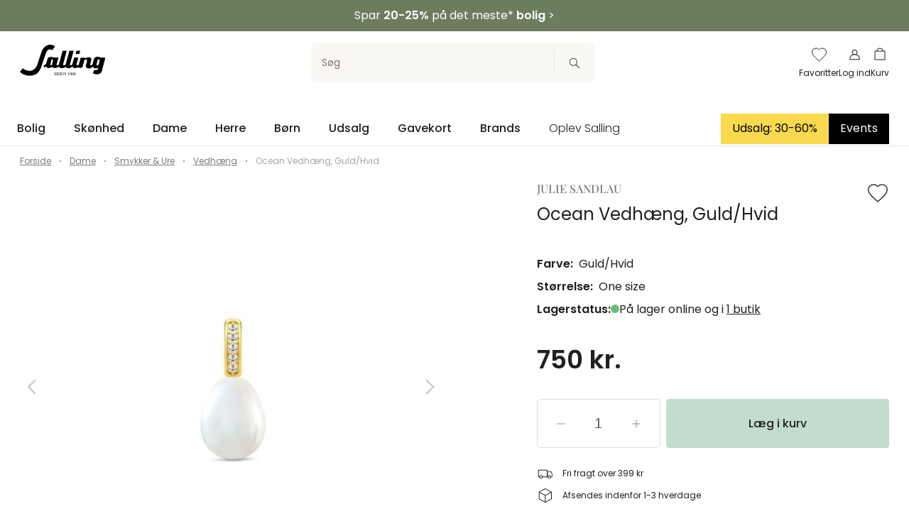

--- FILE ---
content_type: text/html;charset=utf-8
request_url: https://salling.dk/dame/smykker-ure/vedhaeng/ocean-vedhaeng-guldhvid/p-376007/
body_size: 82282
content:
<!DOCTYPE html>
<html  lang="da" dir="ltr">
<head><meta charset="utf-16">
<meta name="viewport" content="width=device-width, initial-scale: 1, shrink-to-fit: no">
<title>Julie Sandlau Ocean Vedhæng, Guld&#x2F;Hvid</title>
<meta name="apple-mobile-web-app-capable" content="yes">
<meta name="apple-mobile-web-app-status-bar-style" content="white">
<script type="text/javascript" src="//widget.trustpilot.com/bootstrap/v5/tp.widget.bootstrap.min.js" async></script>
<script type="text/javascript" data-hid="2e61a61">(function(w,d,s,l,i){w[l]=w[l]||[];w[l].push({'gtm.start':
      new Date().getTime(),event:'gtm.js'});var f=d.getElementsByTagName(s)[0],
      j=d.createElement(s),dl=l!='dataLayer'?'&l='+l:'';j.async=true;j.src=
      'https://sst.salling.dk/gtm.js?id='+i+dl;f.parentNode.insertBefore(j,f);
      })(window,document,'script','dataLayer','GTM-M2NXJNN');</script>
<meta name="robots" content="INDEX,FOLLOW">
<meta name="description" content="Enkelt og klassisk Ocean vedhæng fra Julie Sandlau 
 22 karat forgyldt 925 sterlingsølv 
 Hvid ferskvandsperle og kubiske zirkoner">
<meta name="og:locale" content="da_DK">
<meta name="og:title" content="Julie Sandlau Ocean Vedhæng, Guld/Hvid">
<meta name="og:description" content="Enkelt og klassisk Ocean vedhæng fra Julie Sandlau 
 22 karat forgyldt 925 sterlingsølv 
 Hvid ferskvandsperle og kubiske zirkoner">
<link rel="canonical" href="https://salling.dk/dame/smykker-ure/vedhaeng/ocean-vedhaeng-guldhvid/p-376007/">
<script type="application/ld+json">[{"@context":"https://schema.org","@type":"Product","name":"Ocean Vedhæng, Guld/Hvid","image":"https://assets.salling.structpim.com/media/ldyplvum/julie-sandlau-ocean-vedhaeng-gold-white.jpg","brand":"Julie Sandlau","category":"Vedhæng","color":"Guld/Hvid","size":"One size","description":" \n Enkelt og klassisk Ocean vedhæng fra Julie Sandlau \n 22 karat forgyldt 925 sterlingsølv \n Hvid ferskvandsperle og kubiske zirkoner \n ","offers":[{"@type":"Offer","priceCurrency":"DKK","price":750,"availability":"https://schema.org/InStock","itemCondition":"https://schema.org/NewCondition"}]}]</script>
<link rel="preload" as="image" href="https://assets.salling.structpim.com/media/ldyplvum/julie-sandlau-ocean-vedhaeng-gold-white.jpg?mode=boxpad&heightRatio=1&width=512&quality=80&bgcolor=white" imagesizes="50vw" imagesrcset="https://assets.salling.structpim.com/media/ldyplvum/julie-sandlau-ocean-vedhaeng-gold-white.jpg?mode=boxpad&heightRatio=1&width=512&quality=80&bgcolor=white 512w">
<style>.the-overlay[data-v-8edca20a]{inset:0;position:fixed;z-index:1100;z-index:var(--stacking-z-index-the-overlay)}</style>
<style>.backdrop[data-v-b8c57b06]{background-color:#231f20;background-color:var(--color-primary);display:block;height:100%;left:0;opacity:.25;width:100%;z-index:1050;z-index:var(--stacking-z-index-base-overlay-backdrop)}.backdrop[data-v-b8c57b06],.overlay[data-v-b8c57b06]{position:fixed;top:0}.overlay[data-v-b8c57b06]{background-color:#fff;background-color:var(--color-white);border:0;height:100vh;left:auto;overflow:auto;right:0;width:100vw;z-index:1051;z-index:var(--stacking-z-index-base-overlay-box)}@media (min-width:768px){.overlay[data-v-b8c57b06]{max-width:487px;max-width:var(--overlay-desktop-width)}}@media (--viewport-sm-min ){.overlay[data-v-b8c57b06]{max-width:487px;max-width:var(--overlay-desktop-width)}}.overlay--no-scroll[data-v-b8c57b06]{overflow:hidden}.overlay-desktop--left[data-v-b8c57b06]{left:0;right:auto}@media (max-width:767px){.overlay-mobile--bottom[data-v-b8c57b06],.overlay-mobile--top[data-v-b8c57b06]{height:auto;max-height:calc(100vh - 64px);max-height:-webkit-fill-available;max-height:-moz-available;max-height:stretch}.overlay-mobile--top[data-v-b8c57b06]{border-radius:0 0 5px 5px;border-radius:0 0 var(--css-utils-border-radius-lg) var(--css-utils-border-radius-lg);bottom:auto;left:0;right:0;top:0}.overlay-mobile--bottom[data-v-b8c57b06]{border-radius:5px 5px 0 0;border-radius:var(--css-utils-border-radius-lg) var(--css-utils-border-radius-lg) 0 0;bottom:0;left:0;right:0;top:auto}}@media (--viewport-ms-max ){.overlay-mobile--bottom[data-v-b8c57b06],.overlay-mobile--top[data-v-b8c57b06]{height:auto;max-height:calc(100vh - 64px);max-height:-webkit-fill-available;max-height:-moz-available;max-height:stretch}.overlay-mobile--top[data-v-b8c57b06]{border-radius:0 0 5px 5px;border-radius:0 0 var(--css-utils-border-radius-lg) var(--css-utils-border-radius-lg);bottom:auto;left:0;right:0;top:0}.overlay-mobile--bottom[data-v-b8c57b06]{border-radius:5px 5px 0 0;border-radius:var(--css-utils-border-radius-lg) var(--css-utils-border-radius-lg) 0 0;bottom:0;left:0;right:0;top:auto}}.overlay__header[data-v-b8c57b06]{font-size:calc(11.34982px + .70671vw);font-weight:600}.overlay__subtitle[data-v-b8c57b06]{margin-bottom:12px}.overlay__content[data-v-b8c57b06]{height:calc(100% - 30px)}.overlay__icon[data-v-b8c57b06]{height:24px;transition:.3s ease-in-out;width:24px}.overlay__icon[data-v-b8c57b06]:hover{transform:rotate(180deg)}@media (max-width:375px){&__header[data-v-b8c57b06]{font-size:14px}}@media (min-width:1224px){&__header[data-v-b8c57b06]{font-size:20px}}</style>
<style>.size-variant[data-v-24fe11cc]{border:1px solid #dedede;border:1px solid var(--color-gray-40);flex-basis:70px;font-size:14px;font-size:var(--font-size-medium);line-height:1;position:relative;text-align:center;text-decoration:none;transition:border-color .3s ease-in-out;white-space:nowrap}.size-variant__inner[data-v-24fe11cc]{display:block;padding:12px 10px}.size-variant a[data-v-24fe11cc]{text-decoration:none}.size-variant[data-v-24fe11cc]:hover{border-color:#787070;border-color:var(--color-gray-60)}.size-variant--selected[data-v-24fe11cc]{background-color:#231f20;background-color:var(--color-text);border-color:#231f20;border-color:var(--color-text)}.size-variant--selected a[data-v-24fe11cc]{color:#fff;color:var(--color-white)}.size-variant--disabled[data-v-24fe11cc]{color:#dedede;color:var(--color-gray-40);pointer-events:not-allowed}.size-variant--disabled[data-v-24fe11cc]:after{background-color:#dedede;background-color:var(--color-gray-40);content:"";height:1px;left:50%;position:absolute;top:50%;transform:rotate(45deg) translate(-50%,-50%);transform-origin:left;width:35px}.size-variant--disabled-but-clickable[data-v-24fe11cc],.size-variant--disabled[data-v-24fe11cc]:hover{border-color:#dedede;border-color:var(--color-gray-40)}.size-variant--disabled-but-clickable[data-v-24fe11cc]{background-color:#fff;background-color:var(--color-white);cursor:pointer}.size-variant--disabled-but-clickable a[data-v-24fe11cc]{color:#dedede;color:var(--color-gray-40)}.size-variant--disabled-but-clickable[data-v-24fe11cc]:after{background-color:#dedede;background-color:var(--color-gray-40);content:"";height:1px;left:50%;position:absolute;top:50%;transform:rotate(45deg) translate(-50%,-50%);transform-origin:left;width:35px}.size-variant--disabled-but-clickable.size-variant--selected[data-v-24fe11cc]{border:1px solid #231f20;border:1px solid var(--color-text)}</style>
<style>.variant-container[data-v-17f959e7]{align-items:center;display:flex;min-height:44px}.variant[data-v-17f959e7]{position:relative;text-align:center}.variant--selected[data-v-17f959e7]{border:2px solid #231f20;border:2px solid var(--color-text)}.variant--image[data-v-17f959e7]{display:flex;justify-content:center}.variant--image--selected[data-v-17f959e7]{border-color:#231f20;border-color:var(--color-text)}.variant--image.variant--disabled img[data-v-17f959e7],.variant--image.variant--disabled-but-clickable img[data-v-17f959e7]{opacity:.4}.variant--text[data-v-17f959e7]{border:1px solid #dedede;border:1px solid var(--color-gray-40);font-size:14px;font-size:var(--font-size-medium);line-height:1;padding:12px 24px;position:relative;text-decoration:none;transition:border-color .3s ease-in-out}.variant--text[data-v-17f959e7]:hover{border-color:#787070;border-color:var(--color-gray-60)}.variant--text--selected[data-v-17f959e7]{background-color:#231f20;background-color:var(--color-text);color:#fff;color:var(--color-white)}.variant--disabled[data-v-17f959e7]{border-color:#dedede;border-color:var(--color-gray-40);cursor:not-allowed}.variant--disabled[data-v-17f959e7]:after{background-color:#dedede;background-color:var(--color-gray-40);content:"";height:1px;left:50%;position:absolute;top:50%;transform:rotate(45deg) translate(-50%,-50%);transform-origin:left;width:50%}.variant--disabled-but-clickable[data-v-17f959e7],.variant--disabled[data-v-17f959e7]:hover{border-color:#dedede;border-color:var(--color-gray-40)}.variant--disabled-but-clickable[data-v-17f959e7]{background-color:#fff;background-color:var(--color-white);cursor:pointer}.variant--disabled-but-clickable a[data-v-17f959e7]{color:#dedede;color:var(--color-gray-40)}.variant--disabled-but-clickable[data-v-17f959e7]:after{background-color:#dedede;background-color:var(--color-gray-40);content:"";height:1px;left:50%;position:absolute;top:50%;transform:rotate(45deg) translate(-50%,-50%);transform-origin:left;width:35px}.variant--disabled-but-clickable.size-variant--selected[data-v-17f959e7]{border:1px solid #231f20;border:1px solid var(--color-text)}</style>
<style>.variant-text--disabled[data-v-4b34de71]{cursor:not-allowed;opacity:.4;text-decoration:line-through}.variant-selector[data-v-4b34de71]{position:relative}.variant-selector__label[data-v-4b34de71]{font-size:14px;font-size:var(--font-size-medium)}@media (min-width:768px){.variant-selector__label[data-v-4b34de71]{font-size:var(--font-size-base)}}@media (--viewport-sm-min ){.variant-selector__label[data-v-4b34de71]{font-size:var(--font-size-base)}}.variant-selector[data-v-4b34de71]  .flickity-disabled,.variant-selector__items[data-v-4b34de71]{display:flex;flex-wrap:wrap;gap:8px}.variant-selector--disabled[data-v-4b34de71]{cursor:not-allowed;opacity:.4}.variant-selector__bell[data-v-4b34de71]{align-items:center;background-color:#231f20;background-color:var(--color-text);border:0;border-radius:50%;cursor:pointer;display:flex;height:20px;justify-content:center;padding:0;position:absolute;right:4px;top:4px;width:20px}@media (min-width:768px){.variant-selector__bell[data-v-4b34de71]{right:-4px;top:-4px}}@media (--viewport-sm-min ){.variant-selector__bell[data-v-4b34de71]{right:-4px;top:-4px}}.variant-selector__bell svg[data-v-4b34de71]{fill:none;stroke:#fff}.variant-selector__dropdown-notify-me[data-v-4b34de71]{position:sticky;right:0;text-decoration:underline}</style>
<style>.product-stock-status[data-v-324d4979]{display:flex;gap:1ch}.product-stock-status__indicator[data-v-324d4979],.product-stock-status__label[data-v-324d4979]{flex-shrink:0}.indicator[data-v-324d4979]{border-radius:100%;display:inline-block;height:12px;margin:0;width:12px}.indicator--in-stock[data-v-324d4979]{background-color:#65c179;background-color:var(--color-success)}.indicator--low-stock[data-v-324d4979]{background-color:#ffba00;background-color:var(--color-warning)}.indicator--no-stock[data-v-324d4979]{background-color:#ff424d;background-color:var(--color-danger)}.store__address[data-v-324d4979]{font-weight:300}</style>
<style>.price[data-v-81464d7b]{margin-bottom:24px}.price__current-price-container[data-v-81464d7b]{align-items:center;display:flex;flex-direction:row}.price__current-price[data-v-81464d7b]{font-size:24px;font-weight:700;margin-bottom:4px;margin-top:0}.price__before-price[data-v-81464d7b]{color:#787070;color:var(--color-gray-60);font-size:16px;font-weight:300;margin-left:12px;text-decoration:line-through}.price__campaign-expiration[data-v-81464d7b],.price__free-shipping[data-v-81464d7b]{color:#787070;color:var(--color-gray-60);font-size:12px;margin-bottom:8px}.price__free-shipping[data-v-81464d7b]{font-size:var(--font-size-small)}.price__normal-price[data-v-81464d7b]{font-size:24px;font-weight:700}.price__normal-price--line-through[data-v-81464d7b]{text-decoration:line-through}.price__my-day-price[data-v-81464d7b]{font-size:24px;font-weight:700}.price__price-headline[data-v-81464d7b]{margin-bottom:0}.price__message[data-v-81464d7b]{background-color:#faf8f4;background-color:var(--color-beige);margin-bottom:10px;margin-top:8px;padding:10px 8px}.price__message-text[data-v-81464d7b] p{font-size:10px;margin:0}.price__message-text[data-v-81464d7b] a{color:currentcolor}@media (min-width:992px){.price__message-text[data-v-81464d7b] p{font-size:12px}}@media (--md ){.price__message-text[data-v-81464d7b] p{font-size:12px}}@media (min-width:992px){.price__current-price[data-v-81464d7b]{font-size:36px}}@media (--md ){.price__current-price[data-v-81464d7b]{font-size:36px}}@media (min-width:992px){.price__before-price[data-v-81464d7b]{font-size:30px;margin-left:16px}}@media (--md ){.price__before-price[data-v-81464d7b]{font-size:30px;margin-left:16px}}@media (min-width:992px){.price__normal-price[data-v-81464d7b]{font-size:36px}}@media (--md ){.price__normal-price[data-v-81464d7b]{font-size:36px}}@media (min-width:992px){.price__my-day-price[data-v-81464d7b]{font-size:36px}}@media (--md ){.price__my-day-price[data-v-81464d7b]{font-size:36px}}</style>
<style>.slider-item[data-v-d6e8a941]{aspect-ratio:1/1;cursor:zoom-in;pointer-events:all;width:100%}.slider-item--thumbnail[data-v-d6e8a941]{width:56px}@media (min-width:992px){.slider-item--thumbnail[data-v-d6e8a941]{width:80px}}@media (--md ){.slider-item--thumbnail[data-v-d6e8a941]{width:80px}}.product-page[data-v-d6e8a941]{padding-bottom:16px}.product-page .image-slider-counter[data-v-d6e8a941]{bottom:10px;font-size:12px;position:relative;text-align:right!important}@media (min-width:768px){.product-page .image-slider-counter[data-v-d6e8a941]{bottom:12px;font-size:16px}}@media (--viewport-sm-min ){.product-page .image-slider-counter[data-v-d6e8a941]{bottom:12px;font-size:16px}}.product-page__brand[data-v-d6e8a941]{color:#7b7979;color:var(--color-gray-90);font-family:Playfair Display,garamond,serif;font-family:var(--header-font-family);font-size:calc(13.11661px + .23557vw);font-weight:500;line-height:18px;text-transform:uppercase}.product-page__brand a[data-v-d6e8a941]{color:inherit;text-decoration:none}.product-page__title[data-v-d6e8a941]{font-size:calc(18.23322px + .47114vw);font-weight:400;max-width:85%}.product-page__variant-image[data-v-d6e8a941]{padding-right:10px;position:absolute;z-index:1}.product-page__splashes[data-v-d6e8a941]{align-items:flex-start;display:flex;flex-direction:column;margin-top:26px;position:absolute;z-index:2}.product-page__information[data-v-d6e8a941]{margin-top:42px}.product-page__information-headline[data-v-d6e8a941]{font-size:14px;font-size:var(--font-size-medium);font-weight:500;margin:0}.product-page__information-accordion[data-v-d6e8a941]{border-bottom:1px solid #e9e8e8;border-bottom:1px solid var(--color-gray-30);margin-top:24px}.product-page__information-attribute[data-v-d6e8a941]{display:flex;font-size:12px;justify-content:space-between;margin-bottom:8px}.product-page__information-attribute-list[data-v-d6e8a941]{list-style:none;padding:0;text-align:end}.product-page__information-attribute-name[data-v-d6e8a941]{font-weight:500}.product-page__information-long-description[data-v-d6e8a941],.product-page__information-short-description[data-v-d6e8a941]{font-size:12px;font-size:var(--font-size-small)}.product-page__information-long-description[data-v-d6e8a941] p,.product-page__information-short-description[data-v-d6e8a941] p{font-size:12px;font-size:var(--font-size-small)}.product-page__information-long-description[data-v-d6e8a941] ul,.product-page__information-short-description[data-v-d6e8a941] ul{padding-left:20px}.product-page__add-to-basket--fixed[data-v-d6e8a941]{background-color:#fff;background-color:var(--color-white);border-top:1px solid #e9e8e8;border-top:1px solid var(--color-gray-30);bottom:0;left:0;padding:20px;padding:var(--flexbox-grid-container-spacing--mobile);position:fixed;width:100%;z-index:5}.product-page__add-to-basket--fixed .product-page__add-to-basket-btn[data-v-d6e8a941]{margin:auto;max-width:1272px;max-width:var(--flexbox-grid-container-width)}@media (min-width:992px){.product-page__add-to-basket--fixed[data-v-d6e8a941]{padding:24px;padding:var(--flexbox-grid-container-spacing)}}@media (--md ){.product-page__add-to-basket--fixed[data-v-d6e8a941]{padding:24px;padding:var(--flexbox-grid-container-spacing)}}.product-page__basket-line[data-v-d6e8a941] {border-bottom:unset;padding-bottom:32px}.product-page__basket-line[data-v-d6e8a941]  .basket-line__remove{display:none}.product-page[data-v-d6e8a941]  .breadcrumb__list{padding-bottom:12px;padding-top:12px}.product-page__wishlist[data-v-d6e8a941]{cursor:pointer;padding-right:8px;position:absolute;right:0;z-index:1}.product-page__wishlist .icon[data-v-d6e8a941]{fill:#fff!important;fill:var(--color-white)!important;stroke:#231f20;stroke:var(--color-primary);height:25px;width:25px}.product-page__wishlist--fill .icon[data-v-d6e8a941]{fill:#231f20!important;fill:var(--color-primary)!important;stroke:none}@media (min-width:992px){.product-page__wishlist .icon[data-v-d6e8a941]{height:32px;width:32px}}@media (--md ){.product-page__wishlist .icon[data-v-d6e8a941]{height:32px;width:32px}}.product-page__slider[data-v-d6e8a941]  .flickity{height:100%}.product-page__slider--long[data-v-d6e8a941]{display:none}.product-page--gallery[data-v-d6e8a941] #product-images-thumbnails{width:91%}@media (min-width:768px){.product-page--gallery[data-v-d6e8a941] #product-images-thumbnails{width:90%}}@media (--viewport-sm-min ){.product-page--gallery[data-v-d6e8a941] #product-images-thumbnails{width:90%}}@media (min-width:992px){.product-page--gallery[data-v-d6e8a941] #product-images-thumbnails{width:92%}}@media (--viewport-md-min ){.product-page--gallery[data-v-d6e8a941] #product-images-thumbnails{width:92%}}.product-page__wishlist-toast-link[data-v-d6e8a941]{color:#fff;text-decoration:underline}.product-page__wishlist-toast-link[data-v-d6e8a941]:first-of-type{margin-right:4px}.product-page__wishlist-toast-link[data-v-d6e8a941]:last-of-type{margin-left:4px}.product-page__wishlist-toast-link--block-mobile[data-v-d6e8a941]{display:block}@media (min-width:768px){.product-page__wishlist-toast-link--block-mobile[data-v-d6e8a941]{display:unset}}@media (--sm ){.product-page__wishlist-toast-link--block-mobile[data-v-d6e8a941]{display:unset}}.product-page__scroll-to-top[data-v-d6e8a941]{bottom:140px}@media (min-width:992px){.product-page__brand[data-v-d6e8a941]{line-height:20px}}@media (--md ){.product-page__brand[data-v-d6e8a941]{line-height:20px}}@media (min-width:992px){.product-page__wishlist[data-v-d6e8a941]{padding-right:12px}}@media (--md ){.product-page__wishlist[data-v-d6e8a941]{padding-right:12px}}@media (max-width:375px){&__brand[data-v-d6e8a941]{font-size:14px}&__title[data-v-d6e8a941]{font-size:20px}}@media (min-width:1224px){&__brand[data-v-d6e8a941]{font-size:16px}&__title[data-v-d6e8a941]{font-size:24px}}</style>
<style>.scroll-to-top[data-v-83442a1d]{background-color:#231f20;background-color:var(--color-primary);color:#fff;color:var(--color-white);height:48px;pointer-events:all;width:48px}.scroll-to-top__icon[data-v-83442a1d]{transform:rotate(180deg)}.scroll-to-top[data-v-83442a1d]:active{animation:up-down-83442a1d 1s}@keyframes up-down-83442a1d{0%{transform:translateY(0)}50%{transform:translateY(10px)}to{transform:translateY(0)}}</style>
<style>.scroll-container[data-v-3b11b561]{bottom:50px;left:50%;pointer-events:none;position:fixed;transform:translate(-50%);z-index:3}</style>
<style>.flickity--no-pointer-events[data-v-649fa1fd]{pointer-events:none}.flickity--overflow-visible[data-v-649fa1fd] .flickity-viewport{overflow:visible}.flickity--overflow-visible[data-v-649fa1fd]:after{content:"";height:100%;left:-100%;top:0;width:100%}.flickity--overflow-visible[data-v-649fa1fd]:after,.flickity__counter[data-v-649fa1fd]{background:#fff;background:var(--color-white);position:absolute}.flickity__counter[data-v-649fa1fd]{bottom:-8px;color:#4f4c4d;color:var(--color-gray-70);font-size:12px;line-height:1;padding:0 0 0 5px;right:0;transform:translateY(50%);z-index:1}.flickity[data-v-649fa1fd] >div:not([class*=flickity-]){display:none}.flickity[data-v-649fa1fd] >div:not([class*=flickity-]):first-child{display:block}.flickity[data-v-649fa1fd]  .arrow{stroke:#231f20;stroke:var(--color-text);stroke-linecap:round}.flickity[data-v-649fa1fd]  .flickity-button{background-color:transparent;color:#231f20;color:var(--color-text);pointer-events:all;z-index:1}.flickity[data-v-649fa1fd]  .flickity-button:focus,.flickity[data-v-649fa1fd]  .flickity-button:focus-visible{box-shadow:none;outline:none}.flickity[data-v-649fa1fd]  .flickity-button[disabled]{color:#d2d1d1;color:var(--color-gray-50);opacity:1}.flickity[data-v-649fa1fd]  .flickity-button.previous{left:0}.flickity[data-v-649fa1fd]  .flickity-button.next{right:0}@media (min-width:768px){.flickity[data-v-649fa1fd]  .flickity-button-icon{height:30%;width:30%}}@media (--viewport-sm-min ){.flickity[data-v-649fa1fd]  .flickity-button-icon{height:30%;width:30%}}.flickity[data-v-649fa1fd]  .flickity-button-icon{height:45%;width:45%}.flickity[data-v-649fa1fd]  .flickity-page-dots{bottom:-8px;flex-wrap:nowrap}.flickity[data-v-649fa1fd]  .flickity-page-dot{background:#dedede;background:var(--color-gray-40);border-radius:0;height:1px;margin:0;position:relative;width:inherit}.flickity[data-v-649fa1fd]  .flickity-page-dot:focus,.flickity[data-v-649fa1fd]  .flickity-page-dot:focus-visible{box-shadow:none;outline:none}.flickity[data-v-649fa1fd]  .flickity-page-dot.is-previous,.flickity[data-v-649fa1fd]  .flickity-page-dot.is-selected{background:#231f20;background:var(--color-text)}.flickity-navigation[data-v-649fa1fd]  .flickity-cell{box-sizing:border-box;cursor:pointer;padding:8px}@media (min-width:768px){.flickity-navigation[data-v-649fa1fd]  .flickity-cell:before{background-color:#dedede;background-color:var(--color-gray-40);bottom:0;content:"";height:2px;left:0;position:absolute;width:100%}}@media (--viewport-sm-min ){.flickity-navigation[data-v-649fa1fd]  .flickity-cell:before{background-color:#dedede;background-color:var(--color-gray-40);bottom:0;content:"";height:2px;left:0;position:absolute;width:100%}}.flickity-navigation[data-v-649fa1fd]  .is-nav-selected{opacity:.5}.flickity-navigation[data-v-649fa1fd]  .is-nav-selected:after{background-color:#231f20;background-color:var(--color-text);bottom:0;content:"";height:2px;left:0;position:absolute;width:100%}</style>
<style>.toast[data-v-a171bf35]{cursor:pointer;left:0;min-width:344px;position:fixed;right:0;text-align:center;top:200px;z-index:1}[data-v-a171bf35]  a{color:inherit;text-decoration:none}</style>
<style>*,:after,:before{box-sizing:border-box}html{-webkit-text-size-adjust:100%;-moz-text-size-adjust:100%;text-size-adjust:100%;-webkit-tap-highlight-color:rgba(0,0,0,0);font-family:sans-serif;line-height:1.15}article,aside,figcaption,figure,footer,header,hgroup,main,nav,section{display:block}body{background-color:var(--body-bg)}[tabindex="-1"]:focus:not(:focus-visible){outline:0!important}hr:not([size]){height:1px}hr{background-color:currentcolor;border:0;color:inherit;margin:1rem 0;opacity:.25}img{border-style:none}img,svg{vertical-align:middle}svg{overflow:hidden}[hidden]{display:none!important}@custom-media --viewport-xs-min (min-width: 0);@custom-media --viewport-xs-max (max-width: 575px);@custom-media --viewport-ms-min (min-width: 576px);@custom-media --viewport-ms-max (max-width: 767px);@custom-media --ms (min-width: 576px);@custom-media --ms-max (max-width: 767px);@custom-media --viewport-sm-min (min-width: 768px);@custom-media --viewport-sm-max (max-width: 991px);@custom-media --sm (min-width: 768px);@custom-media --sm-max (max-width: 991px);@custom-media --viewport-md-min (min-width: 992px);@custom-media --viewport-md-max (max-width: 1199px);@custom-media --md (min-width: 992px);@custom-media --md-max (max-width: 1199px);@custom-media --viewport-lg-min (min-width: 1200px);@custom-media --viewport-lg-max (max-width: 1399px);@custom-media --lg (min-width: 1200px);@custom-media --lg-max (max-width: 1399px);@custom-media --viewport-xl-min (min-width: 1400px);@custom-media --xl (min-width: 1400px);.layout{display:flex;flex-direction:column;min-height:100vh}.layout__header{flex-shrink:0;left:0;position:fixed;right:0;top:0;transform:translateZ(0);transition:all .3s ease-out;z-index:1000;z-index:var(--stacking-z-index-header)}body.scroll-direction-up .app:not(.app--is-pos-site) .layout__header{transform:translate3d(0,-100%,0)}.layout__content{flex-grow:1}.layout__footer{flex-shrink:0}@media print{.layout__footer,.layout__header{display:none}}:root{--color-primary:#231f20;--color-primary-light:#393536;--color-primary-lighter:#4f4c4d;--color-secondary:#c2dccd;--color-secondary-light:#9bb0a4;--color-secondary-lighter:#dae6dd;--color-yellow:#ffe600;--color-beige:#faf8f4;--color-nude:#edd8d3;--color-white-smoke:#f5f5f5;--color-blue:#8db9ca;--color-gold:#c9ab90;--color-bright-gold:#d9ad45;--color-white:#fff;--color-gray-10:#f7f7f7;--color-gray-20:#f2f2f2;--color-gray-30:#e9e8e8;--color-gray-40:#dedede;--color-gray-50:#d2d1d1;--color-gray-60:#787070;--color-gray-70:#4f4c4d;--color-gray-80:#453e3e;--color-gray-90:#7b7979;--color-gray-100:#a7a5a6;--color-black:var(--color-primary);--color-yet-black:#000;--color-text:var(--color-primary);--color-success:#65c179;--color-success-dark:#5bae6d;--color-success-darker:#519a61;--color-warning:#ffba00;--color-warning-dark:#e6a700;--color-warning-darker:#cc9500;--color-danger:#ff424d;--color-danger-dark:#e63b45;--color-danger-darker:#cc353e;--flexbox-grid-container-width:1272px;--flexbox-grid-container-spacing:24px;--flexbox-grid-container-spacing--mobile:20px;--flexbox-grid-half-gutter-width:12px;--flexbox-grid-half-gutter-width--mobile:8px;--overlay-desktop-width:487px;--base-font-family:"Poppins",sans-serif;--base-font-size:calc(10.23322px + 0.47114vw);--font-size-small:12px;--font-size-medium:14px;--font-size-large:21px;--base-font-weight:400;--header-font-family:"Playfair Display",garamond,serif;--input-color:var(--color-text);--input-focus-border-color:var(--color-primary);--input-placeholder-color:var(--color-gray-dusty);--input-border-radius:2px;--css-utils-spacing-base:8px;--css-utils-color-primary:var(--color-primary);--css-utils-color-secondary:var(--color-secondary);--css-utils-color-success:var(--color-success);--css-utils-color-danger:var(--color-danger);--css-utils-color-warning:var(--color-warning);--css-utils-color-gray:var(--color-gray-30);--css-utils-color-gray-light:var(--color-gray-10);--css-utils-color-gray-dark:var(--color-gray-60);--css-utils-color-body:var(--text-color);--css-utils-border-width:1px;--css-utils-border-color:var(--border-color);--css-utils-border-radius-sm:2px;--css-utils-border-radius:4px;--css-utils-border-radius-lg:5px;--css-utils-border-radius-round:100%;--css-utils-box-shadow-sm:0 2px 4px rgba(0,0,0,.075);--css-utils-box-shadow:0 10px 45px rgba(0,0,0,.1);--css-utils-box-shadow-lg:0 16px 48px rgba(0,0,0,.175);--easeInQuad:cubic-bezier(0.55,0.085,0.68,0.53);--easeOutQuad:cubic-bezier(0.25,0.46,0.45,0.94);--easeInOutQuad:cubic-bezier(0.455,0.03,0.515,0.955);--easeInSine:cubic-bezier(0.47,0,0.745,0.715);--easeOutSine:cubic-bezier(0.39,0.575,0.565,1);--easeInOutSine:cubic-bezier(0.445,0.05,0.55,0.95);--easeInCubic:cubic-bezier(0.55,0.055,0.675,0.19);--easeOutCubic:cubic-bezier(0.215,0.61,0.355,1);--easeInOutCubic:cubic-bezier(0.645,0.045,0.355,1);--easeInQuart:cubic-bezier(0.895,0.03,0.685,0.22);--easeOutQuart:cubic-bezier(0.165,0.84,0.44,1);--easeInOutQuart:cubic-bezier(0.77,0,0.175,1);--easeInQuint:cubic-bezier(0.755,0.05,0.855,0.06);--easeOutQuint:cubic-bezier(0.23,1,0.32,1);--easeInOutQuint:cubic-bezier(0.86,0,0.07,1);--easeInExpo:cubic-bezier(0.95,0.05,0.795,0.035);--easeOutExpo:cubic-bezier(0.19,1,0.22,1);--easeInOutExpo:cubic-bezier(1,0,0,1);--easeInCirc:cubic-bezier(0.6,0.04,0.98,0.335);--easeOutCirc:cubic-bezier(0.075,0.82,0.165,1);--easeInOutCirc:cubic-bezier(0.785,0.135,0.15,0.86);--easeInBack:cubic-bezier(0.6,-0.28,0.735,0.045);--easeOutBack:cubic-bezier(0.175,0.885,0.32,1.275);--easeInOutBack:cubic-bezier(0.68,-0.55,0.265,1.55);--popper-theme-background-color:var(--color-beige);--popper-theme-background-color-hover:var(--color-beige);--popper-theme-text-color:var(--color-yet-black);--popper-theme-border-width:1px;--popper-theme-border-style:solid;--popper-theme-border-radius:0;--popper-theme-border-color:var(--color-gray-30);--popper-theme-padding:24px;--popper-theme-z-index:999;--popper-theme-box-shadow:none;--stacking-z-index-header:1000;--stacking-z-index-overlay-navigation:1010;--stacking-z-index-overlay-search:1020;--stacking-z-index-desktop-navigation-megamenu:1030;--stacking-z-index-base-image-overlay-slider:1040;--stacking-z-index-base-overlay-backdrop:1050;--stacking-z-index-base-overlay-box:1051;--stacking-z-index-website-readiness-overlay:1100;--stacking-z-index-the-overlay:1100;--stacking-z-index-the-stock-check-overlay:1110;--stacking-z-index-the-missing-stock-overlay:1110}.h1,.h2,.h3,.h4,.h5,.h6,h1,h2,h3,h4,h5,h6{font-family:Poppins,sans-serif;font-family:var(--base-font-family);font-weight:600;line-height:1.5}.h1,h1{font-size:calc(13.39929px + 2.82686vw)}.h2,h2{font-size:calc(15.81625px + 1.649vw)}.h3,h3{font-size:calc(18.23322px + .47114vw)}.h4,h4{font-size:calc(17.11661px + .23557vw)}.h5,h5{font-size:calc(15.11661px + .23557vw)}.h6,h6{font-size:calc(10.23322px + .47114vw)}.display-1{font-size:calc(2.79859px + 5.65371vw)}.p,p{font-size:calc(10.23322px + .47114vw)}@font-face{font-family:Poppins;font-style:normal;font-weight:300;src:local(""),url(/_nuxt/poppins-v20-latin-300.78bc3aa7.woff2) format("woff2"),url(/_nuxt/poppins-v20-latin-300.bd834791.woff) format("woff")}@font-face{font-family:Poppins;font-style:italic;font-weight:300;src:local(""),url(/_nuxt/poppins-v20-latin-300italic.f0ae296f.woff2) format("woff2"),url(/_nuxt/poppins-v20-latin-300italic.2cc4d1c9.woff) format("woff")}@font-face{font-family:Poppins;font-style:normal;font-weight:400;src:local(""),url(/_nuxt/poppins-v20-latin-regular.7d93459d.woff2) format("woff2"),url(/_nuxt/poppins-v20-latin-regular.49f0742d.woff) format("woff")}@font-face{font-family:Poppins;font-style:italic;font-weight:400;src:local(""),url(/_nuxt/poppins-v20-latin-italic.50d0c174.woff2) format("woff2"),url(/_nuxt/poppins-v20-latin-italic.182723b8.woff) format("woff")}@font-face{font-family:Poppins;font-style:normal;font-weight:500;src:local(""),url(/_nuxt/poppins-v20-latin-500.cd36de20.woff2) format("woff2"),url(/_nuxt/poppins-v20-latin-500.316565c3.woff) format("woff")}@font-face{font-family:Poppins;font-style:normal;font-weight:600;src:local(""),url(/_nuxt/poppins-v20-latin-600.f4e80d9d.woff2) format("woff2"),url(/_nuxt/poppins-v20-latin-600.426316de.woff) format("woff")}@font-face{font-family:Poppins;font-style:italic;font-weight:600;src:local(""),url(/_nuxt/poppins-v20-latin-600italic.3ad6c8bd.woff2) format("woff2"),url(/_nuxt/poppins-v20-latin-600italic.f5c1083a.woff) format("woff")}@font-face{font-family:Playfair Display;font-style:normal;font-weight:400;src:local(""),url(/_nuxt/playfair-display-v30-latin-regular.fa3d5a04.woff2) format("woff2"),url(/_nuxt/playfair-display-v30-latin-regular.d795ca88.woff) format("woff")}@font-face{font-family:Playfair Display;font-style:italic;font-weight:400;src:local(""),url(/_nuxt/playfair-display-v30-latin-italic.459b011d.woff2) format("woff2"),url(/_nuxt/playfair-display-v30-latin-italic.b3feaa9f.woff) format("woff")}@font-face{font-family:Playfair Display;font-style:normal;font-weight:500;src:local(""),url(/_nuxt/playfair-display-v30-latin-500.9c0f61af.woff2) format("woff2"),url(/_nuxt/playfair-display-v30-latin-500.7c7463fe.woff) format("woff")}.slide-from-bottom-enter-active,.slide-from-bottom-leave-active,.slide-from-left-enter-active,.slide-from-left-leave-active,.slide-from-right-enter-active,.slide-from-right-leave-active,.slide-from-top-enter-active,.slide-from-top-leave-active{overflow:hidden;transition-duration:.12s;transition-property:opacity,transform;transition-timing-function:ease-in-out}.slide-from-right-enter-from,.slide-from-right-leave-to{transform:translateX(100%)}.slide-from-left-enter-from,.slide-from-left-leave-to{transform:translateX(-100%)}.slide-from-bottom-enter-from,.slide-from-bottom-leave-to{transform:translateY(100%)}.slide-from-top-enter-from,.slide-from-top-leave-to{transform:translateY(-100%)}.fade-enter-active,.fade-leave-active{transition:opacity .3s ease-in-out}.fade-enter-from,.fade-leave-to{opacity:0}.fade-in-enter-active{transition:opacity .3s ease-in-out}.fade-in-enter-from,.fade-in-leave-to{opacity:0}.expand-enter-active,.expand-leave-active{overflow:hidden;transition:height .3s ease-in-out}.expand-enter,.expand-leave-to{height:0}.scale-enter-active,.scale-leave-active{transition:transform .2s ease-in-out}.scale-enter,.scale-leave-to{animation:shake .3s ease-in-out}@keyframes shake{0%{transform:scale(1)}50%{transform:scale(1.3)}to{transform:scale(1)}}.list-enter-active,.list-leave-active,.list-move{transition:all .3s ease}.list-enter-from,.list-leave-to{opacity:0;transform:translateX(30px)}.list-leave-active{position:absolute}.button{align-items:center;background-color:#231f20;background-color:var(--color-primary);border:0;border-radius:4px;border-radius:var(--css-utils-border-radius);color:#fff;color:var(--color-white);cursor:pointer;display:inline-flex;font-family:Poppins,sans-serif;font-family:var(--base-font-family);font-size:16px;font-weight:500;justify-content:center;min-width:162px;padding:12px 16px;position:relative;text-align:center;text-decoration:none;transition:background-color .3s ease-in-out}.button:hover{background-color:#393536;background-color:var(--color-primary-light)}.button:active,.button:focus-visible{background-color:#4f4c4d;background-color:var(--color-primary-lighter)}.button[disabled]{background-color:#e9e8e8;background-color:var(--color-gray-30);color:#787070;color:var(--color-gray-60);cursor:not-allowed}.button--add-to-basket{background-color:#c2dccd;background-color:var(--color-secondary);border:1px solid #c2dccd;border:1px solid var(--color-secondary);color:#231f20;color:var(--color-black);height:69px}.button--add-to-basket:active,.button--add-to-basket:focus,.button--add-to-basket:hover{background-color:#9bb0a4;background-color:var(--color-secondary-light)}.button--add-to-basket[disabled]{background-color:#e9e8e8;background-color:var(--color-gray-30);border-color:#e9e8e8;border-color:var(--color-gray-30);color:#231f20;color:var(--color-primary)}.button--secondary{background-color:transparent;border:1px solid #231f20;border:1px solid var(--color-primary);color:#231f20;color:var(--color-text)}.button--secondary:hover{background-color:transparent;border-color:#393536;border-color:var(--color-primary-light)}.button--secondary:active,.button--secondary:focus{background-color:transparent;border-color:#4f4c4d;border-color:var(--color-primary-lighter)}.button--secondary[disabled]{background-color:#e9e8e8;background-color:var(--color-gray-30);border-color:#d2d1d1;border-color:var(--color-gray-50);color:#787070;color:var(--color-gray-60)}.button--large{padding:20px 32px}@media (min-width:992px){.button--medium{padding:16px 32px}}@media (--viewport-md-min ){.button--medium{padding:16px 32px}}.button__loader{height:100%;position:absolute;width:100%}.button--full{width:100%}.button--transparent{background:transparent;border:0;color:#231f20;color:var(--color-primary)}.button--transparent:hover{background:transparent;border:0;color:#4f4c4d;color:var(--color-primary-lighter)}.button--transparent:active,.button--transparent:focus-visible{background-color:transparent;color:#4f4c4d;color:var(--color-primary-lighter)}.button--transparent[disabled]{background-color:transparent;color:#787070;color:var(--color-gray-60);cursor:not-allowed}.grid-section{margin-bottom:50px;margin-bottom:var(--flexbox-grid-section-margin,50px)}.container{box-sizing:border-box;margin-left:auto;margin-right:auto;max-width:1200px;max-width:1272px;max-width:var(--flexbox-grid-container-width,1200px);padding-left:20px;padding-left:var(--flexbox-grid-container-spacing--mobile,20px);padding-right:20px;padding-right:var(--flexbox-grid-container-spacing--mobile,20px);width:100%}@media (min-width:992px){.container{padding-left:24px;padding-left:var(--flexbox-grid-container-spacing,40px);padding-right:24px;padding-right:var(--flexbox-grid-container-spacing,40px)}}.container--fluid{max-width:100%}.row{box-sizing:border-box;display:flex;flex-direction:row;flex-grow:0;flex-shrink:1;flex-wrap:wrap;margin-left:-8px;margin-left:calc(var(--flexbox-grid-half-gutter-width--mobile, 15px)*-1);margin-right:-8px;margin-right:calc(var(--flexbox-grid-half-gutter-width--mobile, 15px)*-1)}@media (min-width:992px){.row{margin-left:-12px;margin-left:calc(var(--flexbox-grid-half-gutter-width, 15px)*-1);margin-right:-12px;margin-right:calc(var(--flexbox-grid-half-gutter-width, 15px)*-1)}}.row--reverse{flex-direction:row-reverse}.col-xs{flex-basis:0;flex-grow:1;max-width:100%;padding-left:8px;padding-left:var(--flexbox-grid-half-gutter-width--mobile,15px);padding-right:8px;padding-right:var(--flexbox-grid-half-gutter-width--mobile,15px)}@media (min-width:992px){.col-xs{padding-left:12px;padding-left:var(--flexbox-grid-half-gutter-width,15px);padding-right:12px;padding-right:var(--flexbox-grid-half-gutter-width,15px)}}.col-xs--nogrow{flex-basis:auto;flex-grow:0}.col-xs-1{box-sizing:border-box;flex:0 0 auto;flex-basis:8.33333%;max-width:8.33333%;padding-left:8px;padding-left:var(--flexbox-grid-half-gutter-width--mobile,15px);padding-right:8px;padding-right:var(--flexbox-grid-half-gutter-width--mobile,15px)}@media (min-width:992px){.col-xs-1{padding-left:12px;padding-left:var(--flexbox-grid-half-gutter-width,15px);padding-right:12px;padding-right:var(--flexbox-grid-half-gutter-width,15px)}}.col-xs-offset-1{margin-left:8.33333%}.col-xs-2{box-sizing:border-box;flex:0 0 auto;flex-basis:16.66667%;max-width:16.66667%;padding-left:8px;padding-left:var(--flexbox-grid-half-gutter-width--mobile,15px);padding-right:8px;padding-right:var(--flexbox-grid-half-gutter-width--mobile,15px)}@media (min-width:992px){.col-xs-2{padding-left:12px;padding-left:var(--flexbox-grid-half-gutter-width,15px);padding-right:12px;padding-right:var(--flexbox-grid-half-gutter-width,15px)}}.col-xs-offset-2{margin-left:16.66667%}.col-xs-3{box-sizing:border-box;flex:0 0 auto;flex-basis:25%;max-width:25%;padding-left:8px;padding-left:var(--flexbox-grid-half-gutter-width--mobile,15px);padding-right:8px;padding-right:var(--flexbox-grid-half-gutter-width--mobile,15px)}@media (min-width:992px){.col-xs-3{padding-left:12px;padding-left:var(--flexbox-grid-half-gutter-width,15px);padding-right:12px;padding-right:var(--flexbox-grid-half-gutter-width,15px)}}.col-xs-offset-3{margin-left:25%}.col-xs-4{box-sizing:border-box;flex:0 0 auto;flex-basis:33.33333%;max-width:33.33333%;padding-left:8px;padding-left:var(--flexbox-grid-half-gutter-width--mobile,15px);padding-right:8px;padding-right:var(--flexbox-grid-half-gutter-width--mobile,15px)}@media (min-width:992px){.col-xs-4{padding-left:12px;padding-left:var(--flexbox-grid-half-gutter-width,15px);padding-right:12px;padding-right:var(--flexbox-grid-half-gutter-width,15px)}}.col-xs-offset-4{margin-left:33.33333%}.col-xs-5{box-sizing:border-box;flex:0 0 auto;flex-basis:41.66667%;max-width:41.66667%;padding-left:8px;padding-left:var(--flexbox-grid-half-gutter-width--mobile,15px);padding-right:8px;padding-right:var(--flexbox-grid-half-gutter-width--mobile,15px)}@media (min-width:992px){.col-xs-5{padding-left:12px;padding-left:var(--flexbox-grid-half-gutter-width,15px);padding-right:12px;padding-right:var(--flexbox-grid-half-gutter-width,15px)}}.col-xs-offset-5{margin-left:41.66667%}.col-xs-6{box-sizing:border-box;flex:0 0 auto;flex-basis:50%;max-width:50%;padding-left:8px;padding-left:var(--flexbox-grid-half-gutter-width--mobile,15px);padding-right:8px;padding-right:var(--flexbox-grid-half-gutter-width--mobile,15px)}@media (min-width:992px){.col-xs-6{padding-left:12px;padding-left:var(--flexbox-grid-half-gutter-width,15px);padding-right:12px;padding-right:var(--flexbox-grid-half-gutter-width,15px)}}.col-xs-offset-6{margin-left:50%}.col-xs-7{box-sizing:border-box;flex:0 0 auto;flex-basis:58.33333%;max-width:58.33333%;padding-left:8px;padding-left:var(--flexbox-grid-half-gutter-width--mobile,15px);padding-right:8px;padding-right:var(--flexbox-grid-half-gutter-width--mobile,15px)}@media (min-width:992px){.col-xs-7{padding-left:12px;padding-left:var(--flexbox-grid-half-gutter-width,15px);padding-right:12px;padding-right:var(--flexbox-grid-half-gutter-width,15px)}}.col-xs-offset-7{margin-left:58.33333%}.col-xs-8{box-sizing:border-box;flex:0 0 auto;flex-basis:66.66667%;max-width:66.66667%;padding-left:8px;padding-left:var(--flexbox-grid-half-gutter-width--mobile,15px);padding-right:8px;padding-right:var(--flexbox-grid-half-gutter-width--mobile,15px)}@media (min-width:992px){.col-xs-8{padding-left:12px;padding-left:var(--flexbox-grid-half-gutter-width,15px);padding-right:12px;padding-right:var(--flexbox-grid-half-gutter-width,15px)}}.col-xs-offset-8{margin-left:66.66667%}.col-xs-9{box-sizing:border-box;flex:0 0 auto;flex-basis:75%;max-width:75%;padding-left:8px;padding-left:var(--flexbox-grid-half-gutter-width--mobile,15px);padding-right:8px;padding-right:var(--flexbox-grid-half-gutter-width--mobile,15px)}@media (min-width:992px){.col-xs-9{padding-left:12px;padding-left:var(--flexbox-grid-half-gutter-width,15px);padding-right:12px;padding-right:var(--flexbox-grid-half-gutter-width,15px)}}.col-xs-offset-9{margin-left:75%}.col-xs-10{box-sizing:border-box;flex:0 0 auto;flex-basis:83.33333%;max-width:83.33333%;padding-left:8px;padding-left:var(--flexbox-grid-half-gutter-width--mobile,15px);padding-right:8px;padding-right:var(--flexbox-grid-half-gutter-width--mobile,15px)}@media (min-width:992px){.col-xs-10{padding-left:12px;padding-left:var(--flexbox-grid-half-gutter-width,15px);padding-right:12px;padding-right:var(--flexbox-grid-half-gutter-width,15px)}}.col-xs-offset-10{margin-left:83.33333%}.col-xs-11{box-sizing:border-box;flex:0 0 auto;flex-basis:91.66667%;max-width:91.66667%;padding-left:8px;padding-left:var(--flexbox-grid-half-gutter-width--mobile,15px);padding-right:8px;padding-right:var(--flexbox-grid-half-gutter-width--mobile,15px)}@media (min-width:992px){.col-xs-11{padding-left:12px;padding-left:var(--flexbox-grid-half-gutter-width,15px);padding-right:12px;padding-right:var(--flexbox-grid-half-gutter-width,15px)}}.col-xs-offset-11{margin-left:91.66667%}.col-xs-12{box-sizing:border-box;flex:0 0 auto;flex-basis:100%;max-width:100%;padding-left:8px;padding-left:var(--flexbox-grid-half-gutter-width--mobile,15px);padding-right:8px;padding-right:var(--flexbox-grid-half-gutter-width--mobile,15px)}@media (min-width:992px){.col-xs-12{padding-left:12px;padding-left:var(--flexbox-grid-half-gutter-width,15px);padding-right:12px;padding-right:var(--flexbox-grid-half-gutter-width,15px)}}.col-xs-offset-12{margin-left:100%}@media (min-width:576px){.col-ms{flex-basis:0;flex-grow:1;max-width:100%;padding-left:8px;padding-left:var(--flexbox-grid-half-gutter-width--mobile,15px);padding-right:8px;padding-right:var(--flexbox-grid-half-gutter-width--mobile,15px)}@media (min-width:992px){.col-ms{padding-left:12px;padding-left:var(--flexbox-grid-half-gutter-width,15px);padding-right:12px;padding-right:var(--flexbox-grid-half-gutter-width,15px)}}.col-ms--nogrow{flex-basis:auto;flex-grow:0}.col-ms-1{box-sizing:border-box;flex:0 0 auto;flex-basis:8.33333%;max-width:8.33333%;padding-left:8px;padding-left:var(--flexbox-grid-half-gutter-width--mobile,15px);padding-right:8px;padding-right:var(--flexbox-grid-half-gutter-width--mobile,15px)}@media (min-width:992px){.col-ms-1{padding-left:12px;padding-left:var(--flexbox-grid-half-gutter-width,15px);padding-right:12px;padding-right:var(--flexbox-grid-half-gutter-width,15px)}}.col-ms-offset-1{margin-left:8.33333%}.col-ms-2{box-sizing:border-box;flex:0 0 auto;flex-basis:16.66667%;max-width:16.66667%;padding-left:8px;padding-left:var(--flexbox-grid-half-gutter-width--mobile,15px);padding-right:8px;padding-right:var(--flexbox-grid-half-gutter-width--mobile,15px)}@media (min-width:992px){.col-ms-2{padding-left:12px;padding-left:var(--flexbox-grid-half-gutter-width,15px);padding-right:12px;padding-right:var(--flexbox-grid-half-gutter-width,15px)}}.col-ms-offset-2{margin-left:16.66667%}.col-ms-3{box-sizing:border-box;flex:0 0 auto;flex-basis:25%;max-width:25%;padding-left:8px;padding-left:var(--flexbox-grid-half-gutter-width--mobile,15px);padding-right:8px;padding-right:var(--flexbox-grid-half-gutter-width--mobile,15px)}@media (min-width:992px){.col-ms-3{padding-left:12px;padding-left:var(--flexbox-grid-half-gutter-width,15px);padding-right:12px;padding-right:var(--flexbox-grid-half-gutter-width,15px)}}.col-ms-offset-3{margin-left:25%}.col-ms-4{box-sizing:border-box;flex:0 0 auto;flex-basis:33.33333%;max-width:33.33333%;padding-left:8px;padding-left:var(--flexbox-grid-half-gutter-width--mobile,15px);padding-right:8px;padding-right:var(--flexbox-grid-half-gutter-width--mobile,15px)}@media (min-width:992px){.col-ms-4{padding-left:12px;padding-left:var(--flexbox-grid-half-gutter-width,15px);padding-right:12px;padding-right:var(--flexbox-grid-half-gutter-width,15px)}}.col-ms-offset-4{margin-left:33.33333%}.col-ms-5{box-sizing:border-box;flex:0 0 auto;flex-basis:41.66667%;max-width:41.66667%;padding-left:8px;padding-left:var(--flexbox-grid-half-gutter-width--mobile,15px);padding-right:8px;padding-right:var(--flexbox-grid-half-gutter-width--mobile,15px)}@media (min-width:992px){.col-ms-5{padding-left:12px;padding-left:var(--flexbox-grid-half-gutter-width,15px);padding-right:12px;padding-right:var(--flexbox-grid-half-gutter-width,15px)}}.col-ms-offset-5{margin-left:41.66667%}.col-ms-6{box-sizing:border-box;flex:0 0 auto;flex-basis:50%;max-width:50%;padding-left:8px;padding-left:var(--flexbox-grid-half-gutter-width--mobile,15px);padding-right:8px;padding-right:var(--flexbox-grid-half-gutter-width--mobile,15px)}@media (min-width:992px){.col-ms-6{padding-left:12px;padding-left:var(--flexbox-grid-half-gutter-width,15px);padding-right:12px;padding-right:var(--flexbox-grid-half-gutter-width,15px)}}.col-ms-offset-6{margin-left:50%}.col-ms-7{box-sizing:border-box;flex:0 0 auto;flex-basis:58.33333%;max-width:58.33333%;padding-left:8px;padding-left:var(--flexbox-grid-half-gutter-width--mobile,15px);padding-right:8px;padding-right:var(--flexbox-grid-half-gutter-width--mobile,15px)}@media (min-width:992px){.col-ms-7{padding-left:12px;padding-left:var(--flexbox-grid-half-gutter-width,15px);padding-right:12px;padding-right:var(--flexbox-grid-half-gutter-width,15px)}}.col-ms-offset-7{margin-left:58.33333%}.col-ms-8{box-sizing:border-box;flex:0 0 auto;flex-basis:66.66667%;max-width:66.66667%;padding-left:8px;padding-left:var(--flexbox-grid-half-gutter-width--mobile,15px);padding-right:8px;padding-right:var(--flexbox-grid-half-gutter-width--mobile,15px)}@media (min-width:992px){.col-ms-8{padding-left:12px;padding-left:var(--flexbox-grid-half-gutter-width,15px);padding-right:12px;padding-right:var(--flexbox-grid-half-gutter-width,15px)}}.col-ms-offset-8{margin-left:66.66667%}.col-ms-9{box-sizing:border-box;flex:0 0 auto;flex-basis:75%;max-width:75%;padding-left:8px;padding-left:var(--flexbox-grid-half-gutter-width--mobile,15px);padding-right:8px;padding-right:var(--flexbox-grid-half-gutter-width--mobile,15px)}@media (min-width:992px){.col-ms-9{padding-left:12px;padding-left:var(--flexbox-grid-half-gutter-width,15px);padding-right:12px;padding-right:var(--flexbox-grid-half-gutter-width,15px)}}.col-ms-offset-9{margin-left:75%}.col-ms-10{box-sizing:border-box;flex:0 0 auto;flex-basis:83.33333%;max-width:83.33333%;padding-left:8px;padding-left:var(--flexbox-grid-half-gutter-width--mobile,15px);padding-right:8px;padding-right:var(--flexbox-grid-half-gutter-width--mobile,15px)}@media (min-width:992px){.col-ms-10{padding-left:12px;padding-left:var(--flexbox-grid-half-gutter-width,15px);padding-right:12px;padding-right:var(--flexbox-grid-half-gutter-width,15px)}}.col-ms-offset-10{margin-left:83.33333%}.col-ms-11{box-sizing:border-box;flex:0 0 auto;flex-basis:91.66667%;max-width:91.66667%;padding-left:8px;padding-left:var(--flexbox-grid-half-gutter-width--mobile,15px);padding-right:8px;padding-right:var(--flexbox-grid-half-gutter-width--mobile,15px)}@media (min-width:992px){.col-ms-11{padding-left:12px;padding-left:var(--flexbox-grid-half-gutter-width,15px);padding-right:12px;padding-right:var(--flexbox-grid-half-gutter-width,15px)}}.col-ms-offset-11{margin-left:91.66667%}.col-ms-12{box-sizing:border-box;flex:0 0 auto;flex-basis:100%;max-width:100%;padding-left:8px;padding-left:var(--flexbox-grid-half-gutter-width--mobile,15px);padding-right:8px;padding-right:var(--flexbox-grid-half-gutter-width--mobile,15px)}@media (min-width:992px){.col-ms-12{padding-left:12px;padding-left:var(--flexbox-grid-half-gutter-width,15px);padding-right:12px;padding-right:var(--flexbox-grid-half-gutter-width,15px)}}.col-ms-offset-12{margin-left:100%}}@media (min-width:768px){.col-sm{flex-basis:0;flex-grow:1;max-width:100%;padding-left:8px;padding-left:var(--flexbox-grid-half-gutter-width--mobile,15px);padding-right:8px;padding-right:var(--flexbox-grid-half-gutter-width--mobile,15px)}@media (min-width:992px){.col-sm{padding-left:12px;padding-left:var(--flexbox-grid-half-gutter-width,15px);padding-right:12px;padding-right:var(--flexbox-grid-half-gutter-width,15px)}}.col-sm--nogrow{flex-basis:auto;flex-grow:0}.col-sm-1{box-sizing:border-box;flex:0 0 auto;flex-basis:8.33333%;max-width:8.33333%;padding-left:8px;padding-left:var(--flexbox-grid-half-gutter-width--mobile,15px);padding-right:8px;padding-right:var(--flexbox-grid-half-gutter-width--mobile,15px)}@media (min-width:992px){.col-sm-1{padding-left:12px;padding-left:var(--flexbox-grid-half-gutter-width,15px);padding-right:12px;padding-right:var(--flexbox-grid-half-gutter-width,15px)}}.col-sm-offset-1{margin-left:8.33333%}.col-sm-2{box-sizing:border-box;flex:0 0 auto;flex-basis:16.66667%;max-width:16.66667%;padding-left:8px;padding-left:var(--flexbox-grid-half-gutter-width--mobile,15px);padding-right:8px;padding-right:var(--flexbox-grid-half-gutter-width--mobile,15px)}@media (min-width:992px){.col-sm-2{padding-left:12px;padding-left:var(--flexbox-grid-half-gutter-width,15px);padding-right:12px;padding-right:var(--flexbox-grid-half-gutter-width,15px)}}.col-sm-offset-2{margin-left:16.66667%}.col-sm-3{box-sizing:border-box;flex:0 0 auto;flex-basis:25%;max-width:25%;padding-left:8px;padding-left:var(--flexbox-grid-half-gutter-width--mobile,15px);padding-right:8px;padding-right:var(--flexbox-grid-half-gutter-width--mobile,15px)}@media (min-width:992px){.col-sm-3{padding-left:12px;padding-left:var(--flexbox-grid-half-gutter-width,15px);padding-right:12px;padding-right:var(--flexbox-grid-half-gutter-width,15px)}}.col-sm-offset-3{margin-left:25%}.col-sm-4{box-sizing:border-box;flex:0 0 auto;flex-basis:33.33333%;max-width:33.33333%;padding-left:8px;padding-left:var(--flexbox-grid-half-gutter-width--mobile,15px);padding-right:8px;padding-right:var(--flexbox-grid-half-gutter-width--mobile,15px)}@media (min-width:992px){.col-sm-4{padding-left:12px;padding-left:var(--flexbox-grid-half-gutter-width,15px);padding-right:12px;padding-right:var(--flexbox-grid-half-gutter-width,15px)}}.col-sm-offset-4{margin-left:33.33333%}.col-sm-5{box-sizing:border-box;flex:0 0 auto;flex-basis:41.66667%;max-width:41.66667%;padding-left:8px;padding-left:var(--flexbox-grid-half-gutter-width--mobile,15px);padding-right:8px;padding-right:var(--flexbox-grid-half-gutter-width--mobile,15px)}@media (min-width:992px){.col-sm-5{padding-left:12px;padding-left:var(--flexbox-grid-half-gutter-width,15px);padding-right:12px;padding-right:var(--flexbox-grid-half-gutter-width,15px)}}.col-sm-offset-5{margin-left:41.66667%}.col-sm-6{box-sizing:border-box;flex:0 0 auto;flex-basis:50%;max-width:50%;padding-left:8px;padding-left:var(--flexbox-grid-half-gutter-width--mobile,15px);padding-right:8px;padding-right:var(--flexbox-grid-half-gutter-width--mobile,15px)}@media (min-width:992px){.col-sm-6{padding-left:12px;padding-left:var(--flexbox-grid-half-gutter-width,15px);padding-right:12px;padding-right:var(--flexbox-grid-half-gutter-width,15px)}}.col-sm-offset-6{margin-left:50%}.col-sm-7{box-sizing:border-box;flex:0 0 auto;flex-basis:58.33333%;max-width:58.33333%;padding-left:8px;padding-left:var(--flexbox-grid-half-gutter-width--mobile,15px);padding-right:8px;padding-right:var(--flexbox-grid-half-gutter-width--mobile,15px)}@media (min-width:992px){.col-sm-7{padding-left:12px;padding-left:var(--flexbox-grid-half-gutter-width,15px);padding-right:12px;padding-right:var(--flexbox-grid-half-gutter-width,15px)}}.col-sm-offset-7{margin-left:58.33333%}.col-sm-8{box-sizing:border-box;flex:0 0 auto;flex-basis:66.66667%;max-width:66.66667%;padding-left:8px;padding-left:var(--flexbox-grid-half-gutter-width--mobile,15px);padding-right:8px;padding-right:var(--flexbox-grid-half-gutter-width--mobile,15px)}@media (min-width:992px){.col-sm-8{padding-left:12px;padding-left:var(--flexbox-grid-half-gutter-width,15px);padding-right:12px;padding-right:var(--flexbox-grid-half-gutter-width,15px)}}.col-sm-offset-8{margin-left:66.66667%}.col-sm-9{box-sizing:border-box;flex:0 0 auto;flex-basis:75%;max-width:75%;padding-left:8px;padding-left:var(--flexbox-grid-half-gutter-width--mobile,15px);padding-right:8px;padding-right:var(--flexbox-grid-half-gutter-width--mobile,15px)}@media (min-width:992px){.col-sm-9{padding-left:12px;padding-left:var(--flexbox-grid-half-gutter-width,15px);padding-right:12px;padding-right:var(--flexbox-grid-half-gutter-width,15px)}}.col-sm-offset-9{margin-left:75%}.col-sm-10{box-sizing:border-box;flex:0 0 auto;flex-basis:83.33333%;max-width:83.33333%;padding-left:8px;padding-left:var(--flexbox-grid-half-gutter-width--mobile,15px);padding-right:8px;padding-right:var(--flexbox-grid-half-gutter-width--mobile,15px)}@media (min-width:992px){.col-sm-10{padding-left:12px;padding-left:var(--flexbox-grid-half-gutter-width,15px);padding-right:12px;padding-right:var(--flexbox-grid-half-gutter-width,15px)}}.col-sm-offset-10{margin-left:83.33333%}.col-sm-11{box-sizing:border-box;flex:0 0 auto;flex-basis:91.66667%;max-width:91.66667%;padding-left:8px;padding-left:var(--flexbox-grid-half-gutter-width--mobile,15px);padding-right:8px;padding-right:var(--flexbox-grid-half-gutter-width--mobile,15px)}@media (min-width:992px){.col-sm-11{padding-left:12px;padding-left:var(--flexbox-grid-half-gutter-width,15px);padding-right:12px;padding-right:var(--flexbox-grid-half-gutter-width,15px)}}.col-sm-offset-11{margin-left:91.66667%}.col-sm-12{box-sizing:border-box;flex:0 0 auto;flex-basis:100%;max-width:100%;padding-left:8px;padding-left:var(--flexbox-grid-half-gutter-width--mobile,15px);padding-right:8px;padding-right:var(--flexbox-grid-half-gutter-width--mobile,15px)}@media (min-width:992px){.col-sm-12{padding-left:12px;padding-left:var(--flexbox-grid-half-gutter-width,15px);padding-right:12px;padding-right:var(--flexbox-grid-half-gutter-width,15px)}}.col-sm-offset-12{margin-left:100%}}@media (min-width:992px){.col-md{flex-basis:0;flex-grow:1;max-width:100%;padding-left:8px;padding-left:var(--flexbox-grid-half-gutter-width--mobile,15px);padding-right:8px;padding-right:var(--flexbox-grid-half-gutter-width--mobile,15px)}@media (min-width:992px){.col-md{padding-left:12px;padding-left:var(--flexbox-grid-half-gutter-width,15px);padding-right:12px;padding-right:var(--flexbox-grid-half-gutter-width,15px)}}.col-md--nogrow{flex-basis:auto;flex-grow:0}.col-md-1{box-sizing:border-box;flex:0 0 auto;flex-basis:8.33333%;max-width:8.33333%;padding-left:8px;padding-left:var(--flexbox-grid-half-gutter-width--mobile,15px);padding-right:8px;padding-right:var(--flexbox-grid-half-gutter-width--mobile,15px)}@media (min-width:992px){.col-md-1{padding-left:12px;padding-left:var(--flexbox-grid-half-gutter-width,15px);padding-right:12px;padding-right:var(--flexbox-grid-half-gutter-width,15px)}}.col-md-offset-1{margin-left:8.33333%}.col-md-2{box-sizing:border-box;flex:0 0 auto;flex-basis:16.66667%;max-width:16.66667%;padding-left:8px;padding-left:var(--flexbox-grid-half-gutter-width--mobile,15px);padding-right:8px;padding-right:var(--flexbox-grid-half-gutter-width--mobile,15px)}@media (min-width:992px){.col-md-2{padding-left:12px;padding-left:var(--flexbox-grid-half-gutter-width,15px);padding-right:12px;padding-right:var(--flexbox-grid-half-gutter-width,15px)}}.col-md-offset-2{margin-left:16.66667%}.col-md-3{box-sizing:border-box;flex:0 0 auto;flex-basis:25%;max-width:25%;padding-left:8px;padding-left:var(--flexbox-grid-half-gutter-width--mobile,15px);padding-right:8px;padding-right:var(--flexbox-grid-half-gutter-width--mobile,15px)}@media (min-width:992px){.col-md-3{padding-left:12px;padding-left:var(--flexbox-grid-half-gutter-width,15px);padding-right:12px;padding-right:var(--flexbox-grid-half-gutter-width,15px)}}.col-md-offset-3{margin-left:25%}.col-md-4{box-sizing:border-box;flex:0 0 auto;flex-basis:33.33333%;max-width:33.33333%;padding-left:8px;padding-left:var(--flexbox-grid-half-gutter-width--mobile,15px);padding-right:8px;padding-right:var(--flexbox-grid-half-gutter-width--mobile,15px)}@media (min-width:992px){.col-md-4{padding-left:12px;padding-left:var(--flexbox-grid-half-gutter-width,15px);padding-right:12px;padding-right:var(--flexbox-grid-half-gutter-width,15px)}}.col-md-offset-4{margin-left:33.33333%}.col-md-5{box-sizing:border-box;flex:0 0 auto;flex-basis:41.66667%;max-width:41.66667%;padding-left:8px;padding-left:var(--flexbox-grid-half-gutter-width--mobile,15px);padding-right:8px;padding-right:var(--flexbox-grid-half-gutter-width--mobile,15px)}@media (min-width:992px){.col-md-5{padding-left:12px;padding-left:var(--flexbox-grid-half-gutter-width,15px);padding-right:12px;padding-right:var(--flexbox-grid-half-gutter-width,15px)}}.col-md-offset-5{margin-left:41.66667%}.col-md-6{box-sizing:border-box;flex:0 0 auto;flex-basis:50%;max-width:50%;padding-left:8px;padding-left:var(--flexbox-grid-half-gutter-width--mobile,15px);padding-right:8px;padding-right:var(--flexbox-grid-half-gutter-width--mobile,15px)}@media (min-width:992px){.col-md-6{padding-left:12px;padding-left:var(--flexbox-grid-half-gutter-width,15px);padding-right:12px;padding-right:var(--flexbox-grid-half-gutter-width,15px)}}.col-md-offset-6{margin-left:50%}.col-md-7{box-sizing:border-box;flex:0 0 auto;flex-basis:58.33333%;max-width:58.33333%;padding-left:8px;padding-left:var(--flexbox-grid-half-gutter-width--mobile,15px);padding-right:8px;padding-right:var(--flexbox-grid-half-gutter-width--mobile,15px)}@media (min-width:992px){.col-md-7{padding-left:12px;padding-left:var(--flexbox-grid-half-gutter-width,15px);padding-right:12px;padding-right:var(--flexbox-grid-half-gutter-width,15px)}}.col-md-offset-7{margin-left:58.33333%}.col-md-8{box-sizing:border-box;flex:0 0 auto;flex-basis:66.66667%;max-width:66.66667%;padding-left:8px;padding-left:var(--flexbox-grid-half-gutter-width--mobile,15px);padding-right:8px;padding-right:var(--flexbox-grid-half-gutter-width--mobile,15px)}@media (min-width:992px){.col-md-8{padding-left:12px;padding-left:var(--flexbox-grid-half-gutter-width,15px);padding-right:12px;padding-right:var(--flexbox-grid-half-gutter-width,15px)}}.col-md-offset-8{margin-left:66.66667%}.col-md-9{box-sizing:border-box;flex:0 0 auto;flex-basis:75%;max-width:75%;padding-left:8px;padding-left:var(--flexbox-grid-half-gutter-width--mobile,15px);padding-right:8px;padding-right:var(--flexbox-grid-half-gutter-width--mobile,15px)}@media (min-width:992px){.col-md-9{padding-left:12px;padding-left:var(--flexbox-grid-half-gutter-width,15px);padding-right:12px;padding-right:var(--flexbox-grid-half-gutter-width,15px)}}.col-md-offset-9{margin-left:75%}.col-md-10{box-sizing:border-box;flex:0 0 auto;flex-basis:83.33333%;max-width:83.33333%;padding-left:8px;padding-left:var(--flexbox-grid-half-gutter-width--mobile,15px);padding-right:8px;padding-right:var(--flexbox-grid-half-gutter-width--mobile,15px)}@media (min-width:992px){.col-md-10{padding-left:12px;padding-left:var(--flexbox-grid-half-gutter-width,15px);padding-right:12px;padding-right:var(--flexbox-grid-half-gutter-width,15px)}}.col-md-offset-10{margin-left:83.33333%}.col-md-11{box-sizing:border-box;flex:0 0 auto;flex-basis:91.66667%;max-width:91.66667%;padding-left:8px;padding-left:var(--flexbox-grid-half-gutter-width--mobile,15px);padding-right:8px;padding-right:var(--flexbox-grid-half-gutter-width--mobile,15px)}@media (min-width:992px){.col-md-11{padding-left:12px;padding-left:var(--flexbox-grid-half-gutter-width,15px);padding-right:12px;padding-right:var(--flexbox-grid-half-gutter-width,15px)}}.col-md-offset-11{margin-left:91.66667%}.col-md-12{box-sizing:border-box;flex:0 0 auto;flex-basis:100%;max-width:100%;padding-left:8px;padding-left:var(--flexbox-grid-half-gutter-width--mobile,15px);padding-right:8px;padding-right:var(--flexbox-grid-half-gutter-width--mobile,15px)}@media (min-width:992px){.col-md-12{padding-left:12px;padding-left:var(--flexbox-grid-half-gutter-width,15px);padding-right:12px;padding-right:var(--flexbox-grid-half-gutter-width,15px)}}.col-md-offset-12{margin-left:100%}}@media (min-width:1200px){.col-lg{flex-basis:0;flex-grow:1;max-width:100%;padding-left:8px;padding-left:var(--flexbox-grid-half-gutter-width--mobile,15px);padding-right:8px;padding-right:var(--flexbox-grid-half-gutter-width--mobile,15px)}@media (min-width:992px){.col-lg{padding-left:12px;padding-left:var(--flexbox-grid-half-gutter-width,15px);padding-right:12px;padding-right:var(--flexbox-grid-half-gutter-width,15px)}}.col-lg--nogrow{flex-basis:auto;flex-grow:0}.col-lg-1{box-sizing:border-box;flex:0 0 auto;flex-basis:8.33333%;max-width:8.33333%;padding-left:8px;padding-left:var(--flexbox-grid-half-gutter-width--mobile,15px);padding-right:8px;padding-right:var(--flexbox-grid-half-gutter-width--mobile,15px)}@media (min-width:992px){.col-lg-1{padding-left:12px;padding-left:var(--flexbox-grid-half-gutter-width,15px);padding-right:12px;padding-right:var(--flexbox-grid-half-gutter-width,15px)}}.col-lg-offset-1{margin-left:8.33333%}.col-lg-2{box-sizing:border-box;flex:0 0 auto;flex-basis:16.66667%;max-width:16.66667%;padding-left:8px;padding-left:var(--flexbox-grid-half-gutter-width--mobile,15px);padding-right:8px;padding-right:var(--flexbox-grid-half-gutter-width--mobile,15px)}@media (min-width:992px){.col-lg-2{padding-left:12px;padding-left:var(--flexbox-grid-half-gutter-width,15px);padding-right:12px;padding-right:var(--flexbox-grid-half-gutter-width,15px)}}.col-lg-offset-2{margin-left:16.66667%}.col-lg-3{box-sizing:border-box;flex:0 0 auto;flex-basis:25%;max-width:25%;padding-left:8px;padding-left:var(--flexbox-grid-half-gutter-width--mobile,15px);padding-right:8px;padding-right:var(--flexbox-grid-half-gutter-width--mobile,15px)}@media (min-width:992px){.col-lg-3{padding-left:12px;padding-left:var(--flexbox-grid-half-gutter-width,15px);padding-right:12px;padding-right:var(--flexbox-grid-half-gutter-width,15px)}}.col-lg-offset-3{margin-left:25%}.col-lg-4{box-sizing:border-box;flex:0 0 auto;flex-basis:33.33333%;max-width:33.33333%;padding-left:8px;padding-left:var(--flexbox-grid-half-gutter-width--mobile,15px);padding-right:8px;padding-right:var(--flexbox-grid-half-gutter-width--mobile,15px)}@media (min-width:992px){.col-lg-4{padding-left:12px;padding-left:var(--flexbox-grid-half-gutter-width,15px);padding-right:12px;padding-right:var(--flexbox-grid-half-gutter-width,15px)}}.col-lg-offset-4{margin-left:33.33333%}.col-lg-5{box-sizing:border-box;flex:0 0 auto;flex-basis:41.66667%;max-width:41.66667%;padding-left:8px;padding-left:var(--flexbox-grid-half-gutter-width--mobile,15px);padding-right:8px;padding-right:var(--flexbox-grid-half-gutter-width--mobile,15px)}@media (min-width:992px){.col-lg-5{padding-left:12px;padding-left:var(--flexbox-grid-half-gutter-width,15px);padding-right:12px;padding-right:var(--flexbox-grid-half-gutter-width,15px)}}.col-lg-offset-5{margin-left:41.66667%}.col-lg-6{box-sizing:border-box;flex:0 0 auto;flex-basis:50%;max-width:50%;padding-left:8px;padding-left:var(--flexbox-grid-half-gutter-width--mobile,15px);padding-right:8px;padding-right:var(--flexbox-grid-half-gutter-width--mobile,15px)}@media (min-width:992px){.col-lg-6{padding-left:12px;padding-left:var(--flexbox-grid-half-gutter-width,15px);padding-right:12px;padding-right:var(--flexbox-grid-half-gutter-width,15px)}}.col-lg-offset-6{margin-left:50%}.col-lg-7{box-sizing:border-box;flex:0 0 auto;flex-basis:58.33333%;max-width:58.33333%;padding-left:8px;padding-left:var(--flexbox-grid-half-gutter-width--mobile,15px);padding-right:8px;padding-right:var(--flexbox-grid-half-gutter-width--mobile,15px)}@media (min-width:992px){.col-lg-7{padding-left:12px;padding-left:var(--flexbox-grid-half-gutter-width,15px);padding-right:12px;padding-right:var(--flexbox-grid-half-gutter-width,15px)}}.col-lg-offset-7{margin-left:58.33333%}.col-lg-8{box-sizing:border-box;flex:0 0 auto;flex-basis:66.66667%;max-width:66.66667%;padding-left:8px;padding-left:var(--flexbox-grid-half-gutter-width--mobile,15px);padding-right:8px;padding-right:var(--flexbox-grid-half-gutter-width--mobile,15px)}@media (min-width:992px){.col-lg-8{padding-left:12px;padding-left:var(--flexbox-grid-half-gutter-width,15px);padding-right:12px;padding-right:var(--flexbox-grid-half-gutter-width,15px)}}.col-lg-offset-8{margin-left:66.66667%}.col-lg-9{box-sizing:border-box;flex:0 0 auto;flex-basis:75%;max-width:75%;padding-left:8px;padding-left:var(--flexbox-grid-half-gutter-width--mobile,15px);padding-right:8px;padding-right:var(--flexbox-grid-half-gutter-width--mobile,15px)}@media (min-width:992px){.col-lg-9{padding-left:12px;padding-left:var(--flexbox-grid-half-gutter-width,15px);padding-right:12px;padding-right:var(--flexbox-grid-half-gutter-width,15px)}}.col-lg-offset-9{margin-left:75%}.col-lg-10{box-sizing:border-box;flex:0 0 auto;flex-basis:83.33333%;max-width:83.33333%;padding-left:8px;padding-left:var(--flexbox-grid-half-gutter-width--mobile,15px);padding-right:8px;padding-right:var(--flexbox-grid-half-gutter-width--mobile,15px)}@media (min-width:992px){.col-lg-10{padding-left:12px;padding-left:var(--flexbox-grid-half-gutter-width,15px);padding-right:12px;padding-right:var(--flexbox-grid-half-gutter-width,15px)}}.col-lg-offset-10{margin-left:83.33333%}.col-lg-11{box-sizing:border-box;flex:0 0 auto;flex-basis:91.66667%;max-width:91.66667%;padding-left:8px;padding-left:var(--flexbox-grid-half-gutter-width--mobile,15px);padding-right:8px;padding-right:var(--flexbox-grid-half-gutter-width--mobile,15px)}@media (min-width:992px){.col-lg-11{padding-left:12px;padding-left:var(--flexbox-grid-half-gutter-width,15px);padding-right:12px;padding-right:var(--flexbox-grid-half-gutter-width,15px)}}.col-lg-offset-11{margin-left:91.66667%}.col-lg-12{box-sizing:border-box;flex:0 0 auto;flex-basis:100%;max-width:100%;padding-left:8px;padding-left:var(--flexbox-grid-half-gutter-width--mobile,15px);padding-right:8px;padding-right:var(--flexbox-grid-half-gutter-width--mobile,15px)}@media (min-width:992px){.col-lg-12{padding-left:12px;padding-left:var(--flexbox-grid-half-gutter-width,15px);padding-right:12px;padding-right:var(--flexbox-grid-half-gutter-width,15px)}}.col-lg-offset-12{margin-left:100%}}@media (min-width:1400px){.col-xl{flex-basis:0;flex-grow:1;max-width:100%;padding-left:8px;padding-left:var(--flexbox-grid-half-gutter-width--mobile,15px);padding-right:8px;padding-right:var(--flexbox-grid-half-gutter-width--mobile,15px)}@media (min-width:992px){.col-xl{padding-left:12px;padding-left:var(--flexbox-grid-half-gutter-width,15px);padding-right:12px;padding-right:var(--flexbox-grid-half-gutter-width,15px)}}.col-xl--nogrow{flex-basis:auto;flex-grow:0}.col-xl-1{box-sizing:border-box;flex:0 0 auto;flex-basis:8.33333%;max-width:8.33333%;padding-left:8px;padding-left:var(--flexbox-grid-half-gutter-width--mobile,15px);padding-right:8px;padding-right:var(--flexbox-grid-half-gutter-width--mobile,15px)}@media (min-width:992px){.col-xl-1{padding-left:12px;padding-left:var(--flexbox-grid-half-gutter-width,15px);padding-right:12px;padding-right:var(--flexbox-grid-half-gutter-width,15px)}}.col-xl-offset-1{margin-left:8.33333%}.col-xl-2{box-sizing:border-box;flex:0 0 auto;flex-basis:16.66667%;max-width:16.66667%;padding-left:8px;padding-left:var(--flexbox-grid-half-gutter-width--mobile,15px);padding-right:8px;padding-right:var(--flexbox-grid-half-gutter-width--mobile,15px)}@media (min-width:992px){.col-xl-2{padding-left:12px;padding-left:var(--flexbox-grid-half-gutter-width,15px);padding-right:12px;padding-right:var(--flexbox-grid-half-gutter-width,15px)}}.col-xl-offset-2{margin-left:16.66667%}.col-xl-3{box-sizing:border-box;flex:0 0 auto;flex-basis:25%;max-width:25%;padding-left:8px;padding-left:var(--flexbox-grid-half-gutter-width--mobile,15px);padding-right:8px;padding-right:var(--flexbox-grid-half-gutter-width--mobile,15px)}@media (min-width:992px){.col-xl-3{padding-left:12px;padding-left:var(--flexbox-grid-half-gutter-width,15px);padding-right:12px;padding-right:var(--flexbox-grid-half-gutter-width,15px)}}.col-xl-offset-3{margin-left:25%}.col-xl-4{box-sizing:border-box;flex:0 0 auto;flex-basis:33.33333%;max-width:33.33333%;padding-left:8px;padding-left:var(--flexbox-grid-half-gutter-width--mobile,15px);padding-right:8px;padding-right:var(--flexbox-grid-half-gutter-width--mobile,15px)}@media (min-width:992px){.col-xl-4{padding-left:12px;padding-left:var(--flexbox-grid-half-gutter-width,15px);padding-right:12px;padding-right:var(--flexbox-grid-half-gutter-width,15px)}}.col-xl-offset-4{margin-left:33.33333%}.col-xl-5{box-sizing:border-box;flex:0 0 auto;flex-basis:41.66667%;max-width:41.66667%;padding-left:8px;padding-left:var(--flexbox-grid-half-gutter-width--mobile,15px);padding-right:8px;padding-right:var(--flexbox-grid-half-gutter-width--mobile,15px)}@media (min-width:992px){.col-xl-5{padding-left:12px;padding-left:var(--flexbox-grid-half-gutter-width,15px);padding-right:12px;padding-right:var(--flexbox-grid-half-gutter-width,15px)}}.col-xl-offset-5{margin-left:41.66667%}.col-xl-6{box-sizing:border-box;flex:0 0 auto;flex-basis:50%;max-width:50%;padding-left:8px;padding-left:var(--flexbox-grid-half-gutter-width--mobile,15px);padding-right:8px;padding-right:var(--flexbox-grid-half-gutter-width--mobile,15px)}@media (min-width:992px){.col-xl-6{padding-left:12px;padding-left:var(--flexbox-grid-half-gutter-width,15px);padding-right:12px;padding-right:var(--flexbox-grid-half-gutter-width,15px)}}.col-xl-offset-6{margin-left:50%}.col-xl-7{box-sizing:border-box;flex:0 0 auto;flex-basis:58.33333%;max-width:58.33333%;padding-left:8px;padding-left:var(--flexbox-grid-half-gutter-width--mobile,15px);padding-right:8px;padding-right:var(--flexbox-grid-half-gutter-width--mobile,15px)}@media (min-width:992px){.col-xl-7{padding-left:12px;padding-left:var(--flexbox-grid-half-gutter-width,15px);padding-right:12px;padding-right:var(--flexbox-grid-half-gutter-width,15px)}}.col-xl-offset-7{margin-left:58.33333%}.col-xl-8{box-sizing:border-box;flex:0 0 auto;flex-basis:66.66667%;max-width:66.66667%;padding-left:8px;padding-left:var(--flexbox-grid-half-gutter-width--mobile,15px);padding-right:8px;padding-right:var(--flexbox-grid-half-gutter-width--mobile,15px)}@media (min-width:992px){.col-xl-8{padding-left:12px;padding-left:var(--flexbox-grid-half-gutter-width,15px);padding-right:12px;padding-right:var(--flexbox-grid-half-gutter-width,15px)}}.col-xl-offset-8{margin-left:66.66667%}.col-xl-9{box-sizing:border-box;flex:0 0 auto;flex-basis:75%;max-width:75%;padding-left:8px;padding-left:var(--flexbox-grid-half-gutter-width--mobile,15px);padding-right:8px;padding-right:var(--flexbox-grid-half-gutter-width--mobile,15px)}@media (min-width:992px){.col-xl-9{padding-left:12px;padding-left:var(--flexbox-grid-half-gutter-width,15px);padding-right:12px;padding-right:var(--flexbox-grid-half-gutter-width,15px)}}.col-xl-offset-9{margin-left:75%}.col-xl-10{box-sizing:border-box;flex:0 0 auto;flex-basis:83.33333%;max-width:83.33333%;padding-left:8px;padding-left:var(--flexbox-grid-half-gutter-width--mobile,15px);padding-right:8px;padding-right:var(--flexbox-grid-half-gutter-width--mobile,15px)}@media (min-width:992px){.col-xl-10{padding-left:12px;padding-left:var(--flexbox-grid-half-gutter-width,15px);padding-right:12px;padding-right:var(--flexbox-grid-half-gutter-width,15px)}}.col-xl-offset-10{margin-left:83.33333%}.col-xl-11{box-sizing:border-box;flex:0 0 auto;flex-basis:91.66667%;max-width:91.66667%;padding-left:8px;padding-left:var(--flexbox-grid-half-gutter-width--mobile,15px);padding-right:8px;padding-right:var(--flexbox-grid-half-gutter-width--mobile,15px)}@media (min-width:992px){.col-xl-11{padding-left:12px;padding-left:var(--flexbox-grid-half-gutter-width,15px);padding-right:12px;padding-right:var(--flexbox-grid-half-gutter-width,15px)}}.col-xl-offset-11{margin-left:91.66667%}.col-xl-12{box-sizing:border-box;flex:0 0 auto;flex-basis:100%;max-width:100%;padding-left:8px;padding-left:var(--flexbox-grid-half-gutter-width--mobile,15px);padding-right:8px;padding-right:var(--flexbox-grid-half-gutter-width--mobile,15px)}@media (min-width:992px){.col-xl-12{padding-left:12px;padding-left:var(--flexbox-grid-half-gutter-width,15px);padding-right:12px;padding-right:var(--flexbox-grid-half-gutter-width,15px)}}.col-xl-offset-12{margin-left:100%}}.bg-white{background-color:#fff;background-color:var(--css-utils-color-white,#fff)}.bg-black{background-color:#000;background-color:var(--css-utils-color-black,#000)}.bg-primary{background-color:#231f20;background-color:var(--css-utils-color-primary,#c80046)}.bg-secondary{background-color:#c2dccd;background-color:var(--css-utils-color-secondary,#363636)}.bg-success{background-color:#65c179;background-color:var(--css-utils-color-success,#28a745)}.bg-danger{background-color:#ff424d;background-color:var(--css-utils-color-danger,#dc3545)}.bg-warning{background-color:#ffba00;background-color:var(--css-utils-color-warning,#ffc107)}.bg-gray{background-color:#e9e8e8;background-color:var(--css-utils-color-gray,#acacac)}.bg-gray-light{background-color:#f7f7f7;background-color:var(--css-utils-color-gray-light,#d7d7d7)}.bg-gray-dark{background-color:#787070;background-color:var(--css-utils-color-gray-dark,#4b4b4b)}.bg-transparent{background-color:transparent}.border{border:var(--css-utils-border-width,1px) solid var(--css-utils-border-color,#acacac)}.border-top{border-top:var(--css-utils-border-width,1px) solid var(--css-utils-border-color,#acacac)}.border-right{border-right:var(--css-utils-border-width,1px) solid var(--css-utils-border-color,#acacac)}.border-bottom{border-bottom:var(--css-utils-border-width,1px) solid var(--css-utils-border-color,#acacac)}.border-left{border-left:var(--css-utils-border-width,1px) solid var(--css-utils-border-color,#acacac)}.border-0{border:0}.border-top-0{border-top:0}.border-right-0{border-right:0}.border-bottom-0{border-bottom:0}.border-left-0{border-left:0}.border-white{border-color:#fff;border-color:var(--css-utils-color-white,#fff)}.border-black{border-color:#000;border-color:var(--css-utils-color-black,#000)}.border-primary{border-color:#231f20;border-color:var(--css-utils-color-primary,#c80046)}.border-secondary{border-color:#c2dccd;border-color:var(--css-utils-color-secondary,#363636)}.border-success{border-color:#65c179;border-color:var(--css-utils-color-success,#28a745)}.border-danger{border-color:#ff424d;border-color:var(--css-utils-color-danger,#dc3545)}.border-warning{border-color:#ffba00;border-color:var(--css-utils-color-warning,#ffc107)}.border-gray{border-color:#e9e8e8;border-color:var(--css-utils-color-gray,#acacac)}.border-gray-light{border-color:#f7f7f7;border-color:var(--css-utils-color-gray-light,#d7d7d7)}.border-gray-dark{border-color:#787070;border-color:var(--css-utils-color-gray-dark,#4b4b4b)}.rounded-sm{border-radius:2px;border-radius:var(--css-utils-border-radius-sm,4px)}.rounded{border-radius:4px;border-radius:var(--css-utils-border-radius,5px)}.rounded-top{border-top-left-radius:4px;border-top-left-radius:var(--css-utils-border-radius,5px)}.rounded-right,.rounded-top{border-top-right-radius:4px;border-top-right-radius:var(--css-utils-border-radius,5px)}.rounded-bottom,.rounded-right{border-bottom-right-radius:4px;border-bottom-right-radius:var(--css-utils-border-radius,5px)}.rounded-bottom,.rounded-left{border-bottom-left-radius:4px;border-bottom-left-radius:var(--css-utils-border-radius,5px)}.rounded-left{border-top-left-radius:4px;border-top-left-radius:var(--css-utils-border-radius,5px)}.rounded-lg{border-radius:2px;border-radius:var(--css-utils-border-radius-sm,6px)}.rounded-circle{border-radius:50%}.rounded-pill{border-radius:100%;border-radius:var(--css-utils-border-radius-round,50%)}.rounded-0{border-radius:0}.d-none{display:none}.d-inline{display:inline}.d-inline-block{display:inline-block}.d-block{display:block}.d-table{display:table}.d-table-row{display:table-row}.d-table-cell{display:table-cell}.d-flex{display:flex}.d-inline-flex{display:inline-flex}@media (min-width:576px){.d-ms-none{display:none}.d-ms-inline{display:inline}.d-ms-inline-block{display:inline-block}.d-ms-block{display:block}.d-ms-table{display:table}.d-ms-table-row{display:table-row}.d-ms-table-cell{display:table-cell}.d-ms-flex{display:flex}.d-ms-inline-flex{display:inline-flex}}@media (--viewport-ms-min ){.d-ms-none{display:none}.d-ms-inline{display:inline}.d-ms-inline-block{display:inline-block}.d-ms-block{display:block}.d-ms-table{display:table}.d-ms-table-row{display:table-row}.d-ms-table-cell{display:table-cell}.d-ms-flex{display:flex}.d-ms-inline-flex{display:inline-flex}}@media (min-width:768px){.d-sm-none{display:none}.d-sm-inline{display:inline}.d-sm-inline-block{display:inline-block}.d-sm-block{display:block}.d-sm-table{display:table}.d-sm-table-row{display:table-row}.d-sm-table-cell{display:table-cell}.d-sm-flex{display:flex}.d-sm-inline-flex{display:inline-flex}}@media (--viewport-sm-min ){.d-sm-none{display:none}.d-sm-inline{display:inline}.d-sm-inline-block{display:inline-block}.d-sm-block{display:block}.d-sm-table{display:table}.d-sm-table-row{display:table-row}.d-sm-table-cell{display:table-cell}.d-sm-flex{display:flex}.d-sm-inline-flex{display:inline-flex}}@media (min-width:992px){.d-md-none{display:none}.d-md-inline{display:inline}.d-md-inline-block{display:inline-block}.d-md-block{display:block}.d-md-table{display:table}.d-md-table-row{display:table-row}.d-md-table-cell{display:table-cell}.d-md-flex{display:flex}.d-md-inline-flex{display:inline-flex}}@media (--viewport-md-min ){.d-md-none{display:none}.d-md-inline{display:inline}.d-md-inline-block{display:inline-block}.d-md-block{display:block}.d-md-table{display:table}.d-md-table-row{display:table-row}.d-md-table-cell{display:table-cell}.d-md-flex{display:flex}.d-md-inline-flex{display:inline-flex}}@media (min-width:1200px){.d-lg-none{display:none}.d-lg-inline{display:inline}.d-lg-inline-block{display:inline-block}.d-lg-block{display:block}.d-lg-table{display:table}.d-lg-table-row{display:table-row}.d-lg-table-cell{display:table-cell}.d-lg-flex{display:flex}.d-lg-inline-flex{display:inline-flex}}@media (--viewport-lg-min ){.d-lg-none{display:none}.d-lg-inline{display:inline}.d-lg-inline-block{display:inline-block}.d-lg-block{display:block}.d-lg-table{display:table}.d-lg-table-row{display:table-row}.d-lg-table-cell{display:table-cell}.d-lg-flex{display:flex}.d-lg-inline-flex{display:inline-flex}}@media (min-width:1400px){.d-xl-none{display:none}.d-xl-inline{display:inline}.d-xl-inline-block{display:inline-block}.d-xl-block{display:block}.d-xl-table{display:table}.d-xl-table-row{display:table-row}.d-xl-table-cell{display:table-cell}.d-xl-flex{display:flex}.d-xl-inline-flex{display:inline-flex}}@media (--viewport-xl-min ){.d-xl-none{display:none}.d-xl-inline{display:inline}.d-xl-inline-block{display:inline-block}.d-xl-block{display:block}.d-xl-table{display:table}.d-xl-table-row{display:table-row}.d-xl-table-cell{display:table-cell}.d-xl-flex{display:flex}.d-xl-inline-flex{display:inline-flex}}.embed-responsive{display:block;overflow:hidden;padding:0;position:relative;width:100%}.embed-responsive:before{content:"";display:block}.embed-responsive>.embed-responsive-item,.embed-responsive>embed,.embed-responsive>iframe,.embed-responsive>object,.embed-responsive>video{border:0;bottom:0;height:100%;left:0;position:absolute;top:0;width:100%}.embed-responsive-21by9:before{padding-top:233.333333%}.embed-responsive-16by9:before{padding-top:177.777778%}.embed-responsive-4by3:before{padding-top:133.333333%}.embed-responsive-1by1:before{padding-top:100%}.flex-row{flex-direction:row}.flex-column{flex-direction:column}.flex-row-reverse{flex-direction:row-reverse}.flex-column-reverse{flex-direction:column-reverse}.flex-wrap{flex-wrap:wrap}.flex-nowrap{flex-wrap:nowrap}.flex-wrap-reverse{flex-wrap:wrap-reverse}.flex-fill{flex:1 1 auto}.flex-grow-0{flex-grow:0}.flex-grow-1{flex-grow:1}.flex-shrink-0{flex-shrink:0}.flex-shrink-1{flex-shrink:1}.justify-content-start{justify-content:flex-start}.justify-content-end{justify-content:flex-end}.justify-content-center{justify-content:center}.justify-content-between{justify-content:space-between}.justify-content-around{justify-content:space-around}.justify-content-evenly{justify-content:space-evenly}.align-items-start{align-items:flex-start}.align-items-end{align-items:flex-end}.align-items-center{align-items:center}.align-items-baseline{align-items:baseline}.align-items-stretch{align-items:stretch}.align-content-start{align-content:flex-start}.align-content-end{align-content:flex-end}.align-content-center{align-content:center}.align-content-between{align-content:space-between}.align-content-around{align-content:space-around}.align-content-evenly{align-content:space-evenly}.align-content-stretch{align-content:stretch}.align-self-auto{align-self:auto}.align-self-start{align-self:flex-start}.align-self-end{align-self:flex-end}.align-self-center{align-self:center}.align-self-baseline{align-self:baseline}.align-self-stretch{align-self:stretch}@media (min-width:576px){.flex-ms-row{flex-direction:row}.flex-ms-column{flex-direction:column}.flex-ms-row-reverse{flex-direction:row-reverse}.flex-ms-column-reverse{flex-direction:column-reverse}.flex-ms-wrap{flex-wrap:wrap}.flex-ms-nowrap{flex-wrap:nowrap}.flex-ms-wrap-reverse{flex-wrap:wrap-reverse}.flex-ms-fill{flex:1 1 auto}.flex-ms-grow-0{flex-grow:0}.flex-ms-grow-1{flex-grow:1}.flex-ms-shrink-0{flex-shrink:0}.flex-ms-shrink-1{flex-shrink:1}.justify-content-ms-start{justify-content:flex-start}.justify-content-ms-end{justify-content:flex-end}.justify-content-ms-center{justify-content:center}.justify-content-ms-between{justify-content:space-between}.justify-content-ms-around{justify-content:space-around}.justify-content-ms-evenly{justify-content:space-evenly}.align-items-ms-start{align-items:flex-start}.align-items-ms-end{align-items:flex-end}.align-items-ms-center{align-items:center}.align-items-ms-baseline{align-items:baseline}.align-items-ms-stretch{align-items:stretch}.align-content-ms-start{align-content:flex-start}.align-content-ms-end{align-content:flex-end}.align-content-ms-center{align-content:center}.align-content-ms-between{align-content:space-between}.align-content-ms-around{align-content:space-around}.align-content-ms-evenly{align-content:space-evenly}.align-content-ms-stretch{align-content:stretch}.align-self-ms-auto{align-self:auto}.align-self-ms-start{align-self:flex-start}.align-self-ms-end{align-self:flex-end}.align-self-ms-center{align-self:center}.align-self-ms-baseline{align-self:baseline}.align-self-ms-stretch{align-self:stretch}}@media (--viewport-ms-min ){.flex-ms-row{flex-direction:row}.flex-ms-column{flex-direction:column}.flex-ms-row-reverse{flex-direction:row-reverse}.flex-ms-column-reverse{flex-direction:column-reverse}.flex-ms-wrap{flex-wrap:wrap}.flex-ms-nowrap{flex-wrap:nowrap}.flex-ms-wrap-reverse{flex-wrap:wrap-reverse}.flex-ms-fill{flex:1 1 auto}.flex-ms-grow-0{flex-grow:0}.flex-ms-grow-1{flex-grow:1}.flex-ms-shrink-0{flex-shrink:0}.flex-ms-shrink-1{flex-shrink:1}.justify-content-ms-start{justify-content:flex-start}.justify-content-ms-end{justify-content:flex-end}.justify-content-ms-center{justify-content:center}.justify-content-ms-between{justify-content:space-between}.justify-content-ms-around{justify-content:space-around}.justify-content-ms-evenly{justify-content:space-evenly}.align-items-ms-start{align-items:flex-start}.align-items-ms-end{align-items:flex-end}.align-items-ms-center{align-items:center}.align-items-ms-baseline{align-items:baseline}.align-items-ms-stretch{align-items:stretch}.align-content-ms-start{align-content:flex-start}.align-content-ms-end{align-content:flex-end}.align-content-ms-center{align-content:center}.align-content-ms-between{align-content:space-between}.align-content-ms-around{align-content:space-around}.align-content-ms-evenly{align-content:space-evenly}.align-content-ms-stretch{align-content:stretch}.align-self-ms-auto{align-self:auto}.align-self-ms-start{align-self:flex-start}.align-self-ms-end{align-self:flex-end}.align-self-ms-center{align-self:center}.align-self-ms-baseline{align-self:baseline}.align-self-ms-stretch{align-self:stretch}}@media (min-width:768px){.flex-sm-row{flex-direction:row}.flex-sm-column{flex-direction:column}.flex-sm-row-reverse{flex-direction:row-reverse}.flex-sm-column-reverse{flex-direction:column-reverse}.flex-sm-wrap{flex-wrap:wrap}.flex-sm-nowrap{flex-wrap:nowrap}.flex-sm-wrap-reverse{flex-wrap:wrap-reverse}.flex-sm-fill{flex:1 1 auto}.flex-sm-grow-0{flex-grow:0}.flex-sm-grow-1{flex-grow:1}.flex-sm-shrink-0{flex-shrink:0}.flex-sm-shrink-1{flex-shrink:1}.justify-content-sm-start{justify-content:flex-start}.justify-content-sm-end{justify-content:flex-end}.justify-content-sm-center{justify-content:center}.justify-content-sm-between{justify-content:space-between}.justify-content-sm-around{justify-content:space-around}.justify-content-sm-evenly{justify-content:space-evenly}.align-items-sm-start{align-items:flex-start}.align-items-sm-end{align-items:flex-end}.align-items-sm-center{align-items:center}.align-items-sm-baseline{align-items:baseline}.align-items-sm-stretch{align-items:stretch}.align-content-sm-start{align-content:flex-start}.align-content-sm-end{align-content:flex-end}.align-content-sm-center{align-content:center}.align-content-sm-between{align-content:space-between}.align-content-sm-around{align-content:space-around}.align-content-sm-evenly{align-content:space-evenly}.align-content-sm-stretch{align-content:stretch}.align-self-sm-auto{align-self:auto}.align-self-sm-start{align-self:flex-start}.align-self-sm-end{align-self:flex-end}.align-self-sm-center{align-self:center}.align-self-sm-baseline{align-self:baseline}.align-self-sm-stretch{align-self:stretch}}@media (--viewport-sm-min ){.flex-sm-row{flex-direction:row}.flex-sm-column{flex-direction:column}.flex-sm-row-reverse{flex-direction:row-reverse}.flex-sm-column-reverse{flex-direction:column-reverse}.flex-sm-wrap{flex-wrap:wrap}.flex-sm-nowrap{flex-wrap:nowrap}.flex-sm-wrap-reverse{flex-wrap:wrap-reverse}.flex-sm-fill{flex:1 1 auto}.flex-sm-grow-0{flex-grow:0}.flex-sm-grow-1{flex-grow:1}.flex-sm-shrink-0{flex-shrink:0}.flex-sm-shrink-1{flex-shrink:1}.justify-content-sm-start{justify-content:flex-start}.justify-content-sm-end{justify-content:flex-end}.justify-content-sm-center{justify-content:center}.justify-content-sm-between{justify-content:space-between}.justify-content-sm-around{justify-content:space-around}.justify-content-sm-evenly{justify-content:space-evenly}.align-items-sm-start{align-items:flex-start}.align-items-sm-end{align-items:flex-end}.align-items-sm-center{align-items:center}.align-items-sm-baseline{align-items:baseline}.align-items-sm-stretch{align-items:stretch}.align-content-sm-start{align-content:flex-start}.align-content-sm-end{align-content:flex-end}.align-content-sm-center{align-content:center}.align-content-sm-between{align-content:space-between}.align-content-sm-around{align-content:space-around}.align-content-sm-evenly{align-content:space-evenly}.align-content-sm-stretch{align-content:stretch}.align-self-sm-auto{align-self:auto}.align-self-sm-start{align-self:flex-start}.align-self-sm-end{align-self:flex-end}.align-self-sm-center{align-self:center}.align-self-sm-baseline{align-self:baseline}.align-self-sm-stretch{align-self:stretch}}@media (min-width:992px){.flex-md-row{flex-direction:row}.flex-md-column{flex-direction:column}.flex-md-row-reverse{flex-direction:row-reverse}.flex-md-column-reverse{flex-direction:column-reverse}.flex-md-wrap{flex-wrap:wrap}.flex-md-nowrap{flex-wrap:nowrap}.flex-md-wrap-reverse{flex-wrap:wrap-reverse}.flex-md-fill{flex:1 1 auto}.flex-md-grow-0{flex-grow:0}.flex-md-grow-1{flex-grow:1}.flex-md-shrink-0{flex-shrink:0}.flex-md-shrink-1{flex-shrink:1}.justify-content-md-start{justify-content:flex-start}.justify-content-md-end{justify-content:flex-end}.justify-content-md-center{justify-content:center}.justify-content-md-between{justify-content:space-between}.justify-content-md-around{justify-content:space-around}.justify-content-md-evenly{justify-content:space-evenly}.align-items-md-start{align-items:flex-start}.align-items-md-end{align-items:flex-end}.align-items-md-center{align-items:center}.align-items-md-baseline{align-items:baseline}.align-items-md-stretch{align-items:stretch}.align-content-md-start{align-content:flex-start}.align-content-md-end{align-content:flex-end}.align-content-md-center{align-content:center}.align-content-md-between{align-content:space-between}.align-content-md-around{align-content:space-around}.align-content-md-evenly{align-content:space-evenly}.align-content-md-stretch{align-content:stretch}.align-self-md-auto{align-self:auto}.align-self-md-start{align-self:flex-start}.align-self-md-end{align-self:flex-end}.align-self-md-center{align-self:center}.align-self-md-baseline{align-self:baseline}.align-self-md-stretch{align-self:stretch}}@media (--viewport-md-min ){.flex-md-row{flex-direction:row}.flex-md-column{flex-direction:column}.flex-md-row-reverse{flex-direction:row-reverse}.flex-md-column-reverse{flex-direction:column-reverse}.flex-md-wrap{flex-wrap:wrap}.flex-md-nowrap{flex-wrap:nowrap}.flex-md-wrap-reverse{flex-wrap:wrap-reverse}.flex-md-fill{flex:1 1 auto}.flex-md-grow-0{flex-grow:0}.flex-md-grow-1{flex-grow:1}.flex-md-shrink-0{flex-shrink:0}.flex-md-shrink-1{flex-shrink:1}.justify-content-md-start{justify-content:flex-start}.justify-content-md-end{justify-content:flex-end}.justify-content-md-center{justify-content:center}.justify-content-md-between{justify-content:space-between}.justify-content-md-around{justify-content:space-around}.justify-content-md-evenly{justify-content:space-evenly}.align-items-md-start{align-items:flex-start}.align-items-md-end{align-items:flex-end}.align-items-md-center{align-items:center}.align-items-md-baseline{align-items:baseline}.align-items-md-stretch{align-items:stretch}.align-content-md-start{align-content:flex-start}.align-content-md-end{align-content:flex-end}.align-content-md-center{align-content:center}.align-content-md-between{align-content:space-between}.align-content-md-around{align-content:space-around}.align-content-md-evenly{align-content:space-evenly}.align-content-md-stretch{align-content:stretch}.align-self-md-auto{align-self:auto}.align-self-md-start{align-self:flex-start}.align-self-md-end{align-self:flex-end}.align-self-md-center{align-self:center}.align-self-md-baseline{align-self:baseline}.align-self-md-stretch{align-self:stretch}}@media (min-width:1200px){.flex-lg-row{flex-direction:row}.flex-lg-column{flex-direction:column}.flex-lg-row-reverse{flex-direction:row-reverse}.flex-lg-column-reverse{flex-direction:column-reverse}.flex-lg-wrap{flex-wrap:wrap}.flex-lg-nowrap{flex-wrap:nowrap}.flex-lg-wrap-reverse{flex-wrap:wrap-reverse}.flex-lg-fill{flex:1 1 auto}.flex-lg-grow-0{flex-grow:0}.flex-lg-grow-1{flex-grow:1}.flex-lg-shrink-0{flex-shrink:0}.flex-lg-shrink-1{flex-shrink:1}.justify-content-lg-start{justify-content:flex-start}.justify-content-lg-end{justify-content:flex-end}.justify-content-lg-center{justify-content:center}.justify-content-lg-between{justify-content:space-between}.justify-content-lg-around{justify-content:space-around}.justify-content-lg-evenly{justify-content:space-evenly}.align-items-lg-start{align-items:flex-start}.align-items-lg-end{align-items:flex-end}.align-items-lg-center{align-items:center}.align-items-lg-baseline{align-items:baseline}.align-items-lg-stretch{align-items:stretch}.align-content-lg-start{align-content:flex-start}.align-content-lg-end{align-content:flex-end}.align-content-lg-center{align-content:center}.align-content-lg-between{align-content:space-between}.align-content-lg-around{align-content:space-around}.align-content-lg-evenly{align-content:space-evenly}.align-content-lg-stretch{align-content:stretch}.align-self-lg-auto{align-self:auto}.align-self-lg-start{align-self:flex-start}.align-self-lg-end{align-self:flex-end}.align-self-lg-center{align-self:center}.align-self-lg-baseline{align-self:baseline}.align-self-lg-stretch{align-self:stretch}}@media (--viewport-lg-min ){.flex-lg-row{flex-direction:row}.flex-lg-column{flex-direction:column}.flex-lg-row-reverse{flex-direction:row-reverse}.flex-lg-column-reverse{flex-direction:column-reverse}.flex-lg-wrap{flex-wrap:wrap}.flex-lg-nowrap{flex-wrap:nowrap}.flex-lg-wrap-reverse{flex-wrap:wrap-reverse}.flex-lg-fill{flex:1 1 auto}.flex-lg-grow-0{flex-grow:0}.flex-lg-grow-1{flex-grow:1}.flex-lg-shrink-0{flex-shrink:0}.flex-lg-shrink-1{flex-shrink:1}.justify-content-lg-start{justify-content:flex-start}.justify-content-lg-end{justify-content:flex-end}.justify-content-lg-center{justify-content:center}.justify-content-lg-between{justify-content:space-between}.justify-content-lg-around{justify-content:space-around}.justify-content-lg-evenly{justify-content:space-evenly}.align-items-lg-start{align-items:flex-start}.align-items-lg-end{align-items:flex-end}.align-items-lg-center{align-items:center}.align-items-lg-baseline{align-items:baseline}.align-items-lg-stretch{align-items:stretch}.align-content-lg-start{align-content:flex-start}.align-content-lg-end{align-content:flex-end}.align-content-lg-center{align-content:center}.align-content-lg-between{align-content:space-between}.align-content-lg-around{align-content:space-around}.align-content-lg-evenly{align-content:space-evenly}.align-content-lg-stretch{align-content:stretch}.align-self-lg-auto{align-self:auto}.align-self-lg-start{align-self:flex-start}.align-self-lg-end{align-self:flex-end}.align-self-lg-center{align-self:center}.align-self-lg-baseline{align-self:baseline}.align-self-lg-stretch{align-self:stretch}}@media (min-width:1400px){.flex-xl-row{flex-direction:row}.flex-xl-column{flex-direction:column}.flex-xl-row-reverse{flex-direction:row-reverse}.flex-xl-column-reverse{flex-direction:column-reverse}.flex-xl-wrap{flex-wrap:wrap}.flex-xl-nowrap{flex-wrap:nowrap}.flex-xl-wrap-reverse{flex-wrap:wrap-reverse}.flex-xl-fill{flex:1 1 auto}.flex-xl-grow-0{flex-grow:0}.flex-xl-grow-1{flex-grow:1}.flex-xl-shrink-0{flex-shrink:0}.flex-xl-shrink-1{flex-shrink:1}.justify-content-xl-start{justify-content:flex-start}.justify-content-xl-end{justify-content:flex-end}.justify-content-xl-center{justify-content:center}.justify-content-xl-between{justify-content:space-between}.justify-content-xl-around{justify-content:space-around}.justify-content-xl-evenly{justify-content:space-evenly}.align-items-xl-start{align-items:flex-start}.align-items-xl-end{align-items:flex-end}.align-items-xl-center{align-items:center}.align-items-xl-baseline{align-items:baseline}.align-items-xl-stretch{align-items:stretch}.align-content-xl-start{align-content:flex-start}.align-content-xl-end{align-content:flex-end}.align-content-xl-center{align-content:center}.align-content-xl-between{align-content:space-between}.align-content-xl-around{align-content:space-around}.align-content-xl-evenly{align-content:space-evenly}.align-content-xl-stretch{align-content:stretch}.align-self-xl-auto{align-self:auto}.align-self-xl-start{align-self:flex-start}.align-self-xl-end{align-self:flex-end}.align-self-xl-center{align-self:center}.align-self-xl-baseline{align-self:baseline}.align-self-xl-stretch{align-self:stretch}}@media (--viewport-xl-min ){.flex-xl-row{flex-direction:row}.flex-xl-column{flex-direction:column}.flex-xl-row-reverse{flex-direction:row-reverse}.flex-xl-column-reverse{flex-direction:column-reverse}.flex-xl-wrap{flex-wrap:wrap}.flex-xl-nowrap{flex-wrap:nowrap}.flex-xl-wrap-reverse{flex-wrap:wrap-reverse}.flex-xl-fill{flex:1 1 auto}.flex-xl-grow-0{flex-grow:0}.flex-xl-grow-1{flex-grow:1}.flex-xl-shrink-0{flex-shrink:0}.flex-xl-shrink-1{flex-shrink:1}.justify-content-xl-start{justify-content:flex-start}.justify-content-xl-end{justify-content:flex-end}.justify-content-xl-center{justify-content:center}.justify-content-xl-between{justify-content:space-between}.justify-content-xl-around{justify-content:space-around}.justify-content-xl-evenly{justify-content:space-evenly}.align-items-xl-start{align-items:flex-start}.align-items-xl-end{align-items:flex-end}.align-items-xl-center{align-items:center}.align-items-xl-baseline{align-items:baseline}.align-items-xl-stretch{align-items:stretch}.align-content-xl-start{align-content:flex-start}.align-content-xl-end{align-content:flex-end}.align-content-xl-center{align-content:center}.align-content-xl-between{align-content:space-between}.align-content-xl-around{align-content:space-around}.align-content-xl-evenly{align-content:space-evenly}.align-content-xl-stretch{align-content:stretch}.align-self-xl-auto{align-self:auto}.align-self-xl-start{align-self:flex-start}.align-self-xl-end{align-self:flex-end}.align-self-xl-center{align-self:center}.align-self-xl-baseline{align-self:baseline}.align-self-xl-stretch{align-self:stretch}}.order-first{order:-1}.order-last{order:13}@media (min-width:576px){.order-ms-2{order:2}.order-ms-3{order:3}.order-ms-4{order:4}.order-ms-5{order:5}.order-ms-6{order:6}.order-ms-7{order:7}.order-ms-8{order:8}.order-ms-9{order:9}.order-ms-10{order:10}.order-ms-11{order:11}.order-ms-12{order:12}}@media (--viewport-ms-min ){.order-ms-2{order:2}.order-ms-3{order:3}.order-ms-4{order:4}.order-ms-5{order:5}.order-ms-6{order:6}.order-ms-7{order:7}.order-ms-8{order:8}.order-ms-9{order:9}.order-ms-10{order:10}.order-ms-11{order:11}.order-ms-12{order:12}}@media (min-width:768px){.order-sm-2{order:2}.order-sm-3{order:3}.order-sm-4{order:4}.order-sm-5{order:5}.order-sm-6{order:6}.order-sm-7{order:7}.order-sm-8{order:8}.order-sm-9{order:9}.order-sm-10{order:10}.order-sm-11{order:11}.order-sm-12{order:12}}@media (--viewport-sm-min ){.order-sm-2{order:2}.order-sm-3{order:3}.order-sm-4{order:4}.order-sm-5{order:5}.order-sm-6{order:6}.order-sm-7{order:7}.order-sm-8{order:8}.order-sm-9{order:9}.order-sm-10{order:10}.order-sm-11{order:11}.order-sm-12{order:12}}@media (min-width:992px){.order-md-2{order:2}.order-md-3{order:3}.order-md-4{order:4}.order-md-5{order:5}.order-md-6{order:6}.order-md-7{order:7}.order-md-8{order:8}.order-md-9{order:9}.order-md-10{order:10}.order-md-11{order:11}.order-md-12{order:12}}@media (--viewport-md-min ){.order-md-2{order:2}.order-md-3{order:3}.order-md-4{order:4}.order-md-5{order:5}.order-md-6{order:6}.order-md-7{order:7}.order-md-8{order:8}.order-md-9{order:9}.order-md-10{order:10}.order-md-11{order:11}.order-md-12{order:12}}@media (min-width:1200px){.order-lg-2{order:2}.order-lg-3{order:3}.order-lg-4{order:4}.order-lg-5{order:5}.order-lg-6{order:6}.order-lg-7{order:7}.order-lg-8{order:8}.order-lg-9{order:9}.order-lg-10{order:10}.order-lg-11{order:11}.order-lg-12{order:12}}@media (--viewport-lg-min ){.order-lg-2{order:2}.order-lg-3{order:3}.order-lg-4{order:4}.order-lg-5{order:5}.order-lg-6{order:6}.order-lg-7{order:7}.order-lg-8{order:8}.order-lg-9{order:9}.order-lg-10{order:10}.order-lg-11{order:11}.order-lg-12{order:12}}@media (min-width:1400px){.order-xl-2{order:2}.order-xl-3{order:3}.order-xl-4{order:4}.order-xl-5{order:5}.order-xl-6{order:6}.order-xl-7{order:7}.order-xl-8{order:8}.order-xl-9{order:9}.order-xl-10{order:10}.order-xl-11{order:11}.order-xl-12{order:12}}@media (--viewport-xl-min ){.order-xl-2{order:2}.order-xl-3{order:3}.order-xl-4{order:4}.order-xl-5{order:5}.order-xl-6{order:6}.order-xl-7{order:7}.order-xl-8{order:8}.order-xl-9{order:9}.order-xl-10{order:10}.order-xl-11{order:11}.order-xl-12{order:12}}.p-absolute{position:absolute}.p-static{position:static}.p-fixed{position:fixed}.p-sticky{position:sticky}.p-relative{position:relative}.p-revert{position:revert}.p-unset{position:unset}.p-initial{position:static}.p-inherit{position:inherit}.sr-only{clip:rect(0,0,0,0);border:0;height:1px;margin:-1px;overflow:hidden;padding:0;position:absolute;white-space:nowrap;width:1px}.sr-only-focusable:active,.sr-only-focusable:focus{clip:auto;height:auto;overflow:visible;position:static;white-space:normal;width:auto}.shadow-sm{box-shadow:0 2px 4px rgba(0,0,0,.075);box-shadow:var(--css-utils-box-shadow-sm,0 2px 4px rgba(0,0,0,.075))}.shadow{box-shadow:0 10px 45px rgba(0,0,0,.1);box-shadow:var(--css-utils-box-shadow,0 8px 16px rgba(0,0,0,.15))}.shadow-lg{box-shadow:0 16px 48px rgba(0,0,0,.175);box-shadow:var(--css-utils-box-shadow-lg,0 16px 48px rgba(0,0,0,.175))}.shadow-none{box-shadow:none}.w-25{width:25%}.h-25{height:25%}.w-50{width:50%}.h-50{height:50%}.w-75{width:75%}.h-75{height:75%}.w-100{width:100%}.h-100{height:100%}@media (min-width:576px){.w-ms-25{width:25%}.h-ms-25{height:25%}.w-ms-50{width:50%}.h-ms-50{height:50%}.w-ms-75{width:75%}.h-ms-75{height:75%}.w-ms-100{width:100%}.h-ms-100{height:100%}}@media (--viewport-ms-min ){.w-ms-25{width:25%}.h-ms-25{height:25%}.w-ms-50{width:50%}.h-ms-50{height:50%}.w-ms-75{width:75%}.h-ms-75{height:75%}.w-ms-100{width:100%}.h-ms-100{height:100%}}@media (min-width:768px){.w-sm-25{width:25%}.h-sm-25{height:25%}.w-sm-50{width:50%}.h-sm-50{height:50%}.w-sm-75{width:75%}.h-sm-75{height:75%}.w-sm-100{width:100%}.h-sm-100{height:100%}}@media (--viewport-sm-min ){.w-sm-25{width:25%}.h-sm-25{height:25%}.w-sm-50{width:50%}.h-sm-50{height:50%}.w-sm-75{width:75%}.h-sm-75{height:75%}.w-sm-100{width:100%}.h-sm-100{height:100%}}@media (min-width:992px){.w-md-25{width:25%}.h-md-25{height:25%}.w-md-50{width:50%}.h-md-50{height:50%}.w-md-75{width:75%}.h-md-75{height:75%}.w-md-100{width:100%}.h-md-100{height:100%}}@media (--viewport-md-min ){.w-md-25{width:25%}.h-md-25{height:25%}.w-md-50{width:50%}.h-md-50{height:50%}.w-md-75{width:75%}.h-md-75{height:75%}.w-md-100{width:100%}.h-md-100{height:100%}}@media (min-width:1200px){.w-lg-25{width:25%}.h-lg-25{height:25%}.w-lg-50{width:50%}.h-lg-50{height:50%}.w-lg-75{width:75%}.h-lg-75{height:75%}.w-lg-100{width:100%}.h-lg-100{height:100%}}@media (--viewport-lg-min ){.w-lg-25{width:25%}.h-lg-25{height:25%}.w-lg-50{width:50%}.h-lg-50{height:50%}.w-lg-75{width:75%}.h-lg-75{height:75%}.w-lg-100{width:100%}.h-lg-100{height:100%}}@media (min-width:1400px){.w-xl-25{width:25%}.h-xl-25{height:25%}.w-xl-50{width:50%}.h-xl-50{height:50%}.w-xl-75{width:75%}.h-xl-75{height:75%}.w-xl-100{width:100%}.h-xl-100{height:100%}}@media (--viewport-xl-min ){.w-xl-25{width:25%}.h-xl-25{height:25%}.w-xl-50{width:50%}.h-xl-50{height:50%}.w-xl-75{width:75%}.h-xl-75{height:75%}.w-xl-100{width:100%}.h-xl-100{height:100%}}.mw-100{max-width:100%}.mh-100{max-height:100%}.min-vw-100{min-width:100vw}.min-vh-100{min-height:100vh}.vw-100{width:100vw}.vh-100{height:100vh}.m-0{margin:0;margin:calc(var(--css-utils-spacing-base, 10px)/2*0)}.mt-0{margin-top:0;margin-top:calc(var(--css-utils-spacing-base, 10px)/2*0)}.mr-0{margin-right:0;margin-right:calc(var(--css-utils-spacing-base, 10px)/2*0)}.mb-0{margin-bottom:0;margin-bottom:calc(var(--css-utils-spacing-base, 10px)/2*0)}.ml-0{margin-left:0;margin-left:calc(var(--css-utils-spacing-base, 10px)/2*0)}.my-0{margin-bottom:0;margin-bottom:calc(var(--css-utils-spacing-base, 10px)/2*0);margin-top:0;margin-top:calc(var(--css-utils-spacing-base, 10px)/2*0)}.mx-0{margin-left:0;margin-left:calc(var(--css-utils-spacing-base, 10px)/2*0);margin-right:0;margin-right:calc(var(--css-utils-spacing-base, 10px)/2*0)}.m-1{margin:4px;margin:calc(var(--css-utils-spacing-base, 10px)/2*1)}.mt-1{margin-top:4px;margin-top:calc(var(--css-utils-spacing-base, 10px)/2*1)}.mr-1{margin-right:4px;margin-right:calc(var(--css-utils-spacing-base, 10px)/2*1)}.mb-1{margin-bottom:4px;margin-bottom:calc(var(--css-utils-spacing-base, 10px)/2*1)}.ml-1{margin-left:4px;margin-left:calc(var(--css-utils-spacing-base, 10px)/2*1)}.my-1{margin-bottom:4px;margin-bottom:calc(var(--css-utils-spacing-base, 10px)/2*1);margin-top:4px;margin-top:calc(var(--css-utils-spacing-base, 10px)/2*1)}.mx-1{margin-left:4px;margin-left:calc(var(--css-utils-spacing-base, 10px)/2*1);margin-right:4px;margin-right:calc(var(--css-utils-spacing-base, 10px)/2*1)}.m-2{margin:8px;margin:calc(var(--css-utils-spacing-base, 10px)*2 - var(--css-utils-spacing-base, 10px))}.mt-2{margin-top:8px;margin-top:calc(var(--css-utils-spacing-base, 10px)*2 - var(--css-utils-spacing-base, 10px))}.mr-2{margin-right:8px;margin-right:calc(var(--css-utils-spacing-base, 10px)*2 - var(--css-utils-spacing-base, 10px))}.mb-2{margin-bottom:8px;margin-bottom:calc(var(--css-utils-spacing-base, 10px)*2 - var(--css-utils-spacing-base, 10px))}.ml-2{margin-left:8px;margin-left:calc(var(--css-utils-spacing-base, 10px)*2 - var(--css-utils-spacing-base, 10px))}.my-2{margin-bottom:8px;margin-bottom:calc(var(--css-utils-spacing-base, 10px)*2 - var(--css-utils-spacing-base, 10px));margin-top:8px;margin-top:calc(var(--css-utils-spacing-base, 10px)*2 - var(--css-utils-spacing-base, 10px))}.mx-2{margin-left:8px;margin-left:calc(var(--css-utils-spacing-base, 10px)*2 - var(--css-utils-spacing-base, 10px));margin-right:8px;margin-right:calc(var(--css-utils-spacing-base, 10px)*2 - var(--css-utils-spacing-base, 10px))}.m-3{margin:16px;margin:calc(var(--css-utils-spacing-base, 10px)*3 - var(--css-utils-spacing-base, 10px))}.mt-3{margin-top:16px;margin-top:calc(var(--css-utils-spacing-base, 10px)*3 - var(--css-utils-spacing-base, 10px))}.mr-3{margin-right:16px;margin-right:calc(var(--css-utils-spacing-base, 10px)*3 - var(--css-utils-spacing-base, 10px))}.mb-3{margin-bottom:16px;margin-bottom:calc(var(--css-utils-spacing-base, 10px)*3 - var(--css-utils-spacing-base, 10px))}.ml-3{margin-left:16px;margin-left:calc(var(--css-utils-spacing-base, 10px)*3 - var(--css-utils-spacing-base, 10px))}.my-3{margin-bottom:16px;margin-bottom:calc(var(--css-utils-spacing-base, 10px)*3 - var(--css-utils-spacing-base, 10px));margin-top:16px;margin-top:calc(var(--css-utils-spacing-base, 10px)*3 - var(--css-utils-spacing-base, 10px))}.mx-3{margin-left:16px;margin-left:calc(var(--css-utils-spacing-base, 10px)*3 - var(--css-utils-spacing-base, 10px));margin-right:16px;margin-right:calc(var(--css-utils-spacing-base, 10px)*3 - var(--css-utils-spacing-base, 10px))}.m-4{margin:24px;margin:calc(var(--css-utils-spacing-base, 10px)*4 - var(--css-utils-spacing-base, 10px))}.mt-4{margin-top:24px;margin-top:calc(var(--css-utils-spacing-base, 10px)*4 - var(--css-utils-spacing-base, 10px))}.mr-4{margin-right:24px;margin-right:calc(var(--css-utils-spacing-base, 10px)*4 - var(--css-utils-spacing-base, 10px))}.mb-4{margin-bottom:24px;margin-bottom:calc(var(--css-utils-spacing-base, 10px)*4 - var(--css-utils-spacing-base, 10px))}.ml-4{margin-left:24px;margin-left:calc(var(--css-utils-spacing-base, 10px)*4 - var(--css-utils-spacing-base, 10px))}.my-4{margin-bottom:24px;margin-bottom:calc(var(--css-utils-spacing-base, 10px)*4 - var(--css-utils-spacing-base, 10px));margin-top:24px;margin-top:calc(var(--css-utils-spacing-base, 10px)*4 - var(--css-utils-spacing-base, 10px))}.mx-4{margin-left:24px;margin-left:calc(var(--css-utils-spacing-base, 10px)*4 - var(--css-utils-spacing-base, 10px));margin-right:24px;margin-right:calc(var(--css-utils-spacing-base, 10px)*4 - var(--css-utils-spacing-base, 10px))}.m-5{margin:32px;margin:calc(var(--css-utils-spacing-base, 10px)*5 - var(--css-utils-spacing-base, 10px))}.mt-5{margin-top:32px;margin-top:calc(var(--css-utils-spacing-base, 10px)*5 - var(--css-utils-spacing-base, 10px))}.mr-5{margin-right:32px;margin-right:calc(var(--css-utils-spacing-base, 10px)*5 - var(--css-utils-spacing-base, 10px))}.mb-5{margin-bottom:32px;margin-bottom:calc(var(--css-utils-spacing-base, 10px)*5 - var(--css-utils-spacing-base, 10px))}.ml-5{margin-left:32px;margin-left:calc(var(--css-utils-spacing-base, 10px)*5 - var(--css-utils-spacing-base, 10px))}.my-5{margin-bottom:32px;margin-bottom:calc(var(--css-utils-spacing-base, 10px)*5 - var(--css-utils-spacing-base, 10px));margin-top:32px;margin-top:calc(var(--css-utils-spacing-base, 10px)*5 - var(--css-utils-spacing-base, 10px))}.mx-5{margin-left:32px;margin-left:calc(var(--css-utils-spacing-base, 10px)*5 - var(--css-utils-spacing-base, 10px));margin-right:32px;margin-right:calc(var(--css-utils-spacing-base, 10px)*5 - var(--css-utils-spacing-base, 10px))}.m-6{margin:40px;margin:calc(var(--css-utils-spacing-base, 10px)*6 - var(--css-utils-spacing-base, 10px))}.mt-6{margin-top:40px;margin-top:calc(var(--css-utils-spacing-base, 10px)*6 - var(--css-utils-spacing-base, 10px))}.mr-6{margin-right:40px;margin-right:calc(var(--css-utils-spacing-base, 10px)*6 - var(--css-utils-spacing-base, 10px))}.mb-6{margin-bottom:40px;margin-bottom:calc(var(--css-utils-spacing-base, 10px)*6 - var(--css-utils-spacing-base, 10px))}.ml-6{margin-left:40px;margin-left:calc(var(--css-utils-spacing-base, 10px)*6 - var(--css-utils-spacing-base, 10px))}.my-6{margin-bottom:40px;margin-bottom:calc(var(--css-utils-spacing-base, 10px)*6 - var(--css-utils-spacing-base, 10px));margin-top:40px;margin-top:calc(var(--css-utils-spacing-base, 10px)*6 - var(--css-utils-spacing-base, 10px))}.mx-6{margin-left:40px;margin-left:calc(var(--css-utils-spacing-base, 10px)*6 - var(--css-utils-spacing-base, 10px));margin-right:40px;margin-right:calc(var(--css-utils-spacing-base, 10px)*6 - var(--css-utils-spacing-base, 10px))}.m-7{margin:48px;margin:calc(var(--css-utils-spacing-base, 10px)*7 - var(--css-utils-spacing-base, 10px))}.mt-7{margin-top:48px;margin-top:calc(var(--css-utils-spacing-base, 10px)*7 - var(--css-utils-spacing-base, 10px))}.mr-7{margin-right:48px;margin-right:calc(var(--css-utils-spacing-base, 10px)*7 - var(--css-utils-spacing-base, 10px))}.mb-7{margin-bottom:48px;margin-bottom:calc(var(--css-utils-spacing-base, 10px)*7 - var(--css-utils-spacing-base, 10px))}.ml-7{margin-left:48px;margin-left:calc(var(--css-utils-spacing-base, 10px)*7 - var(--css-utils-spacing-base, 10px))}.my-7{margin-bottom:48px;margin-bottom:calc(var(--css-utils-spacing-base, 10px)*7 - var(--css-utils-spacing-base, 10px));margin-top:48px;margin-top:calc(var(--css-utils-spacing-base, 10px)*7 - var(--css-utils-spacing-base, 10px))}.mx-7{margin-left:48px;margin-left:calc(var(--css-utils-spacing-base, 10px)*7 - var(--css-utils-spacing-base, 10px));margin-right:48px;margin-right:calc(var(--css-utils-spacing-base, 10px)*7 - var(--css-utils-spacing-base, 10px))}.m-8{margin:56px;margin:calc(var(--css-utils-spacing-base, 10px)*8 - var(--css-utils-spacing-base, 10px))}.mt-8{margin-top:56px;margin-top:calc(var(--css-utils-spacing-base, 10px)*8 - var(--css-utils-spacing-base, 10px))}.mr-8{margin-right:56px;margin-right:calc(var(--css-utils-spacing-base, 10px)*8 - var(--css-utils-spacing-base, 10px))}.mb-8{margin-bottom:56px;margin-bottom:calc(var(--css-utils-spacing-base, 10px)*8 - var(--css-utils-spacing-base, 10px))}.ml-8{margin-left:56px;margin-left:calc(var(--css-utils-spacing-base, 10px)*8 - var(--css-utils-spacing-base, 10px))}.my-8{margin-bottom:56px;margin-bottom:calc(var(--css-utils-spacing-base, 10px)*8 - var(--css-utils-spacing-base, 10px));margin-top:56px;margin-top:calc(var(--css-utils-spacing-base, 10px)*8 - var(--css-utils-spacing-base, 10px))}.mx-8{margin-left:56px;margin-left:calc(var(--css-utils-spacing-base, 10px)*8 - var(--css-utils-spacing-base, 10px));margin-right:56px;margin-right:calc(var(--css-utils-spacing-base, 10px)*8 - var(--css-utils-spacing-base, 10px))}.m-9{margin:64px;margin:calc(var(--css-utils-spacing-base, 10px)*9 - var(--css-utils-spacing-base, 10px))}.mt-9{margin-top:64px;margin-top:calc(var(--css-utils-spacing-base, 10px)*9 - var(--css-utils-spacing-base, 10px))}.mr-9{margin-right:64px;margin-right:calc(var(--css-utils-spacing-base, 10px)*9 - var(--css-utils-spacing-base, 10px))}.mb-9{margin-bottom:64px;margin-bottom:calc(var(--css-utils-spacing-base, 10px)*9 - var(--css-utils-spacing-base, 10px))}.ml-9{margin-left:64px;margin-left:calc(var(--css-utils-spacing-base, 10px)*9 - var(--css-utils-spacing-base, 10px))}.my-9{margin-bottom:64px;margin-bottom:calc(var(--css-utils-spacing-base, 10px)*9 - var(--css-utils-spacing-base, 10px));margin-top:64px;margin-top:calc(var(--css-utils-spacing-base, 10px)*9 - var(--css-utils-spacing-base, 10px))}.mx-9{margin-left:64px;margin-left:calc(var(--css-utils-spacing-base, 10px)*9 - var(--css-utils-spacing-base, 10px));margin-right:64px;margin-right:calc(var(--css-utils-spacing-base, 10px)*9 - var(--css-utils-spacing-base, 10px))}.m-10{margin:72px;margin:calc(var(--css-utils-spacing-base, 10px)*10 - var(--css-utils-spacing-base, 10px))}.mt-10{margin-top:72px;margin-top:calc(var(--css-utils-spacing-base, 10px)*10 - var(--css-utils-spacing-base, 10px))}.mr-10{margin-right:72px;margin-right:calc(var(--css-utils-spacing-base, 10px)*10 - var(--css-utils-spacing-base, 10px))}.mb-10{margin-bottom:72px;margin-bottom:calc(var(--css-utils-spacing-base, 10px)*10 - var(--css-utils-spacing-base, 10px))}.ml-10{margin-left:72px;margin-left:calc(var(--css-utils-spacing-base, 10px)*10 - var(--css-utils-spacing-base, 10px))}.my-10{margin-bottom:72px;margin-bottom:calc(var(--css-utils-spacing-base, 10px)*10 - var(--css-utils-spacing-base, 10px));margin-top:72px;margin-top:calc(var(--css-utils-spacing-base, 10px)*10 - var(--css-utils-spacing-base, 10px))}.mx-10{margin-left:72px;margin-left:calc(var(--css-utils-spacing-base, 10px)*10 - var(--css-utils-spacing-base, 10px));margin-right:72px;margin-right:calc(var(--css-utils-spacing-base, 10px)*10 - var(--css-utils-spacing-base, 10px))}.m-11{margin:80px;margin:calc(var(--css-utils-spacing-base, 10px)*11 - var(--css-utils-spacing-base, 10px))}.mt-11{margin-top:80px;margin-top:calc(var(--css-utils-spacing-base, 10px)*11 - var(--css-utils-spacing-base, 10px))}.mr-11{margin-right:80px;margin-right:calc(var(--css-utils-spacing-base, 10px)*11 - var(--css-utils-spacing-base, 10px))}.mb-11{margin-bottom:80px;margin-bottom:calc(var(--css-utils-spacing-base, 10px)*11 - var(--css-utils-spacing-base, 10px))}.ml-11{margin-left:80px;margin-left:calc(var(--css-utils-spacing-base, 10px)*11 - var(--css-utils-spacing-base, 10px))}.my-11{margin-bottom:80px;margin-bottom:calc(var(--css-utils-spacing-base, 10px)*11 - var(--css-utils-spacing-base, 10px));margin-top:80px;margin-top:calc(var(--css-utils-spacing-base, 10px)*11 - var(--css-utils-spacing-base, 10px))}.mx-11{margin-left:80px;margin-left:calc(var(--css-utils-spacing-base, 10px)*11 - var(--css-utils-spacing-base, 10px));margin-right:80px;margin-right:calc(var(--css-utils-spacing-base, 10px)*11 - var(--css-utils-spacing-base, 10px))}.m-12{margin:88px;margin:calc(var(--css-utils-spacing-base, 10px)*12 - var(--css-utils-spacing-base, 10px))}.mt-12{margin-top:88px;margin-top:calc(var(--css-utils-spacing-base, 10px)*12 - var(--css-utils-spacing-base, 10px))}.mr-12{margin-right:88px;margin-right:calc(var(--css-utils-spacing-base, 10px)*12 - var(--css-utils-spacing-base, 10px))}.mb-12{margin-bottom:88px;margin-bottom:calc(var(--css-utils-spacing-base, 10px)*12 - var(--css-utils-spacing-base, 10px))}.ml-12{margin-left:88px;margin-left:calc(var(--css-utils-spacing-base, 10px)*12 - var(--css-utils-spacing-base, 10px))}.my-12{margin-bottom:88px;margin-bottom:calc(var(--css-utils-spacing-base, 10px)*12 - var(--css-utils-spacing-base, 10px));margin-top:88px;margin-top:calc(var(--css-utils-spacing-base, 10px)*12 - var(--css-utils-spacing-base, 10px))}.mx-12{margin-left:88px;margin-left:calc(var(--css-utils-spacing-base, 10px)*12 - var(--css-utils-spacing-base, 10px));margin-right:88px;margin-right:calc(var(--css-utils-spacing-base, 10px)*12 - var(--css-utils-spacing-base, 10px))}.p-0{padding:0;padding:calc(var(--css-utils-spacing-base, 10px)/2*0)}.pt-0{padding-top:0;padding-top:calc(var(--css-utils-spacing-base, 10px)/2*0)}.pr-0{padding-right:0;padding-right:calc(var(--css-utils-spacing-base, 10px)/2*0)}.pb-0{padding-bottom:0;padding-bottom:calc(var(--css-utils-spacing-base, 10px)/2*0)}.pl-0{padding-left:0;padding-left:calc(var(--css-utils-spacing-base, 10px)/2*0)}.py-0{padding-bottom:0;padding-bottom:calc(var(--css-utils-spacing-base, 10px)/2*0);padding-top:0;padding-top:calc(var(--css-utils-spacing-base, 10px)/2*0)}.px-0{padding-left:0;padding-left:calc(var(--css-utils-spacing-base, 10px)/2*0);padding-right:0;padding-right:calc(var(--css-utils-spacing-base, 10px)/2*0)}.p-1{padding:4px;padding:calc(var(--css-utils-spacing-base, 10px)/2*1)}.pt-1{padding-top:4px;padding-top:calc(var(--css-utils-spacing-base, 10px)/2*1)}.pr-1{padding-right:4px;padding-right:calc(var(--css-utils-spacing-base, 10px)/2*1)}.pb-1{padding-bottom:4px;padding-bottom:calc(var(--css-utils-spacing-base, 10px)/2*1)}.pl-1{padding-left:4px;padding-left:calc(var(--css-utils-spacing-base, 10px)/2*1)}.py-1{padding-bottom:4px;padding-bottom:calc(var(--css-utils-spacing-base, 10px)/2*1);padding-top:4px;padding-top:calc(var(--css-utils-spacing-base, 10px)/2*1)}.px-1{padding-left:4px;padding-left:calc(var(--css-utils-spacing-base, 10px)/2*1);padding-right:4px;padding-right:calc(var(--css-utils-spacing-base, 10px)/2*1)}.p-2{padding:8px;padding:calc(var(--css-utils-spacing-base, 10px)*2 - var(--css-utils-spacing-base, 10px))}.pt-2{padding-top:8px;padding-top:calc(var(--css-utils-spacing-base, 10px)*2 - var(--css-utils-spacing-base, 10px))}.pr-2{padding-right:8px;padding-right:calc(var(--css-utils-spacing-base, 10px)*2 - var(--css-utils-spacing-base, 10px))}.pb-2{padding-bottom:8px;padding-bottom:calc(var(--css-utils-spacing-base, 10px)*2 - var(--css-utils-spacing-base, 10px))}.pl-2{padding-left:8px;padding-left:calc(var(--css-utils-spacing-base, 10px)*2 - var(--css-utils-spacing-base, 10px))}.py-2{padding-bottom:8px;padding-bottom:calc(var(--css-utils-spacing-base, 10px)*2 - var(--css-utils-spacing-base, 10px));padding-top:8px;padding-top:calc(var(--css-utils-spacing-base, 10px)*2 - var(--css-utils-spacing-base, 10px))}.px-2{padding-left:8px;padding-left:calc(var(--css-utils-spacing-base, 10px)*2 - var(--css-utils-spacing-base, 10px));padding-right:8px;padding-right:calc(var(--css-utils-spacing-base, 10px)*2 - var(--css-utils-spacing-base, 10px))}.p-3{padding:16px;padding:calc(var(--css-utils-spacing-base, 10px)*3 - var(--css-utils-spacing-base, 10px))}.pt-3{padding-top:16px;padding-top:calc(var(--css-utils-spacing-base, 10px)*3 - var(--css-utils-spacing-base, 10px))}.pr-3{padding-right:16px;padding-right:calc(var(--css-utils-spacing-base, 10px)*3 - var(--css-utils-spacing-base, 10px))}.pb-3{padding-bottom:16px;padding-bottom:calc(var(--css-utils-spacing-base, 10px)*3 - var(--css-utils-spacing-base, 10px))}.pl-3{padding-left:16px;padding-left:calc(var(--css-utils-spacing-base, 10px)*3 - var(--css-utils-spacing-base, 10px))}.py-3{padding-bottom:16px;padding-bottom:calc(var(--css-utils-spacing-base, 10px)*3 - var(--css-utils-spacing-base, 10px));padding-top:16px;padding-top:calc(var(--css-utils-spacing-base, 10px)*3 - var(--css-utils-spacing-base, 10px))}.px-3{padding-left:16px;padding-left:calc(var(--css-utils-spacing-base, 10px)*3 - var(--css-utils-spacing-base, 10px));padding-right:16px;padding-right:calc(var(--css-utils-spacing-base, 10px)*3 - var(--css-utils-spacing-base, 10px))}.p-4{padding:24px;padding:calc(var(--css-utils-spacing-base, 10px)*4 - var(--css-utils-spacing-base, 10px))}.pt-4{padding-top:24px;padding-top:calc(var(--css-utils-spacing-base, 10px)*4 - var(--css-utils-spacing-base, 10px))}.pr-4{padding-right:24px;padding-right:calc(var(--css-utils-spacing-base, 10px)*4 - var(--css-utils-spacing-base, 10px))}.pb-4{padding-bottom:24px;padding-bottom:calc(var(--css-utils-spacing-base, 10px)*4 - var(--css-utils-spacing-base, 10px))}.pl-4{padding-left:24px;padding-left:calc(var(--css-utils-spacing-base, 10px)*4 - var(--css-utils-spacing-base, 10px))}.py-4{padding-bottom:24px;padding-bottom:calc(var(--css-utils-spacing-base, 10px)*4 - var(--css-utils-spacing-base, 10px));padding-top:24px;padding-top:calc(var(--css-utils-spacing-base, 10px)*4 - var(--css-utils-spacing-base, 10px))}.px-4{padding-left:24px;padding-left:calc(var(--css-utils-spacing-base, 10px)*4 - var(--css-utils-spacing-base, 10px));padding-right:24px;padding-right:calc(var(--css-utils-spacing-base, 10px)*4 - var(--css-utils-spacing-base, 10px))}.p-5{padding:32px;padding:calc(var(--css-utils-spacing-base, 10px)*5 - var(--css-utils-spacing-base, 10px))}.pt-5{padding-top:32px;padding-top:calc(var(--css-utils-spacing-base, 10px)*5 - var(--css-utils-spacing-base, 10px))}.pr-5{padding-right:32px;padding-right:calc(var(--css-utils-spacing-base, 10px)*5 - var(--css-utils-spacing-base, 10px))}.pb-5{padding-bottom:32px;padding-bottom:calc(var(--css-utils-spacing-base, 10px)*5 - var(--css-utils-spacing-base, 10px))}.pl-5{padding-left:32px;padding-left:calc(var(--css-utils-spacing-base, 10px)*5 - var(--css-utils-spacing-base, 10px))}.py-5{padding-bottom:32px;padding-bottom:calc(var(--css-utils-spacing-base, 10px)*5 - var(--css-utils-spacing-base, 10px));padding-top:32px;padding-top:calc(var(--css-utils-spacing-base, 10px)*5 - var(--css-utils-spacing-base, 10px))}.px-5{padding-left:32px;padding-left:calc(var(--css-utils-spacing-base, 10px)*5 - var(--css-utils-spacing-base, 10px));padding-right:32px;padding-right:calc(var(--css-utils-spacing-base, 10px)*5 - var(--css-utils-spacing-base, 10px))}.p-6{padding:40px;padding:calc(var(--css-utils-spacing-base, 10px)*6 - var(--css-utils-spacing-base, 10px))}.pt-6{padding-top:40px;padding-top:calc(var(--css-utils-spacing-base, 10px)*6 - var(--css-utils-spacing-base, 10px))}.pr-6{padding-right:40px;padding-right:calc(var(--css-utils-spacing-base, 10px)*6 - var(--css-utils-spacing-base, 10px))}.pb-6{padding-bottom:40px;padding-bottom:calc(var(--css-utils-spacing-base, 10px)*6 - var(--css-utils-spacing-base, 10px))}.pl-6{padding-left:40px;padding-left:calc(var(--css-utils-spacing-base, 10px)*6 - var(--css-utils-spacing-base, 10px))}.py-6{padding-bottom:40px;padding-bottom:calc(var(--css-utils-spacing-base, 10px)*6 - var(--css-utils-spacing-base, 10px));padding-top:40px;padding-top:calc(var(--css-utils-spacing-base, 10px)*6 - var(--css-utils-spacing-base, 10px))}.px-6{padding-left:40px;padding-left:calc(var(--css-utils-spacing-base, 10px)*6 - var(--css-utils-spacing-base, 10px));padding-right:40px;padding-right:calc(var(--css-utils-spacing-base, 10px)*6 - var(--css-utils-spacing-base, 10px))}.p-7{padding:48px;padding:calc(var(--css-utils-spacing-base, 10px)*7 - var(--css-utils-spacing-base, 10px))}.pt-7{padding-top:48px;padding-top:calc(var(--css-utils-spacing-base, 10px)*7 - var(--css-utils-spacing-base, 10px))}.pr-7{padding-right:48px;padding-right:calc(var(--css-utils-spacing-base, 10px)*7 - var(--css-utils-spacing-base, 10px))}.pb-7{padding-bottom:48px;padding-bottom:calc(var(--css-utils-spacing-base, 10px)*7 - var(--css-utils-spacing-base, 10px))}.pl-7{padding-left:48px;padding-left:calc(var(--css-utils-spacing-base, 10px)*7 - var(--css-utils-spacing-base, 10px))}.py-7{padding-bottom:48px;padding-bottom:calc(var(--css-utils-spacing-base, 10px)*7 - var(--css-utils-spacing-base, 10px));padding-top:48px;padding-top:calc(var(--css-utils-spacing-base, 10px)*7 - var(--css-utils-spacing-base, 10px))}.px-7{padding-left:48px;padding-left:calc(var(--css-utils-spacing-base, 10px)*7 - var(--css-utils-spacing-base, 10px));padding-right:48px;padding-right:calc(var(--css-utils-spacing-base, 10px)*7 - var(--css-utils-spacing-base, 10px))}.p-8{padding:56px;padding:calc(var(--css-utils-spacing-base, 10px)*8 - var(--css-utils-spacing-base, 10px))}.pt-8{padding-top:56px;padding-top:calc(var(--css-utils-spacing-base, 10px)*8 - var(--css-utils-spacing-base, 10px))}.pr-8{padding-right:56px;padding-right:calc(var(--css-utils-spacing-base, 10px)*8 - var(--css-utils-spacing-base, 10px))}.pb-8{padding-bottom:56px;padding-bottom:calc(var(--css-utils-spacing-base, 10px)*8 - var(--css-utils-spacing-base, 10px))}.pl-8{padding-left:56px;padding-left:calc(var(--css-utils-spacing-base, 10px)*8 - var(--css-utils-spacing-base, 10px))}.py-8{padding-bottom:56px;padding-bottom:calc(var(--css-utils-spacing-base, 10px)*8 - var(--css-utils-spacing-base, 10px));padding-top:56px;padding-top:calc(var(--css-utils-spacing-base, 10px)*8 - var(--css-utils-spacing-base, 10px))}.px-8{padding-left:56px;padding-left:calc(var(--css-utils-spacing-base, 10px)*8 - var(--css-utils-spacing-base, 10px));padding-right:56px;padding-right:calc(var(--css-utils-spacing-base, 10px)*8 - var(--css-utils-spacing-base, 10px))}.p-9{padding:64px;padding:calc(var(--css-utils-spacing-base, 10px)*9 - var(--css-utils-spacing-base, 10px))}.pt-9{padding-top:64px;padding-top:calc(var(--css-utils-spacing-base, 10px)*9 - var(--css-utils-spacing-base, 10px))}.pr-9{padding-right:64px;padding-right:calc(var(--css-utils-spacing-base, 10px)*9 - var(--css-utils-spacing-base, 10px))}.pb-9{padding-bottom:64px;padding-bottom:calc(var(--css-utils-spacing-base, 10px)*9 - var(--css-utils-spacing-base, 10px))}.pl-9{padding-left:64px;padding-left:calc(var(--css-utils-spacing-base, 10px)*9 - var(--css-utils-spacing-base, 10px))}.py-9{padding-bottom:64px;padding-bottom:calc(var(--css-utils-spacing-base, 10px)*9 - var(--css-utils-spacing-base, 10px));padding-top:64px;padding-top:calc(var(--css-utils-spacing-base, 10px)*9 - var(--css-utils-spacing-base, 10px))}.px-9{padding-left:64px;padding-left:calc(var(--css-utils-spacing-base, 10px)*9 - var(--css-utils-spacing-base, 10px));padding-right:64px;padding-right:calc(var(--css-utils-spacing-base, 10px)*9 - var(--css-utils-spacing-base, 10px))}.p-10{padding:72px;padding:calc(var(--css-utils-spacing-base, 10px)*10 - var(--css-utils-spacing-base, 10px))}.pt-10{padding-top:72px;padding-top:calc(var(--css-utils-spacing-base, 10px)*10 - var(--css-utils-spacing-base, 10px))}.pr-10{padding-right:72px;padding-right:calc(var(--css-utils-spacing-base, 10px)*10 - var(--css-utils-spacing-base, 10px))}.pb-10{padding-bottom:72px;padding-bottom:calc(var(--css-utils-spacing-base, 10px)*10 - var(--css-utils-spacing-base, 10px))}.pl-10{padding-left:72px;padding-left:calc(var(--css-utils-spacing-base, 10px)*10 - var(--css-utils-spacing-base, 10px))}.py-10{padding-bottom:72px;padding-bottom:calc(var(--css-utils-spacing-base, 10px)*10 - var(--css-utils-spacing-base, 10px));padding-top:72px;padding-top:calc(var(--css-utils-spacing-base, 10px)*10 - var(--css-utils-spacing-base, 10px))}.px-10{padding-left:72px;padding-left:calc(var(--css-utils-spacing-base, 10px)*10 - var(--css-utils-spacing-base, 10px));padding-right:72px;padding-right:calc(var(--css-utils-spacing-base, 10px)*10 - var(--css-utils-spacing-base, 10px))}.p-11{padding:80px;padding:calc(var(--css-utils-spacing-base, 10px)*11 - var(--css-utils-spacing-base, 10px))}.pt-11{padding-top:80px;padding-top:calc(var(--css-utils-spacing-base, 10px)*11 - var(--css-utils-spacing-base, 10px))}.pr-11{padding-right:80px;padding-right:calc(var(--css-utils-spacing-base, 10px)*11 - var(--css-utils-spacing-base, 10px))}.pb-11{padding-bottom:80px;padding-bottom:calc(var(--css-utils-spacing-base, 10px)*11 - var(--css-utils-spacing-base, 10px))}.pl-11{padding-left:80px;padding-left:calc(var(--css-utils-spacing-base, 10px)*11 - var(--css-utils-spacing-base, 10px))}.py-11{padding-bottom:80px;padding-bottom:calc(var(--css-utils-spacing-base, 10px)*11 - var(--css-utils-spacing-base, 10px));padding-top:80px;padding-top:calc(var(--css-utils-spacing-base, 10px)*11 - var(--css-utils-spacing-base, 10px))}.px-11{padding-left:80px;padding-left:calc(var(--css-utils-spacing-base, 10px)*11 - var(--css-utils-spacing-base, 10px));padding-right:80px;padding-right:calc(var(--css-utils-spacing-base, 10px)*11 - var(--css-utils-spacing-base, 10px))}.p-12{padding:88px;padding:calc(var(--css-utils-spacing-base, 10px)*12 - var(--css-utils-spacing-base, 10px))}.pt-12{padding-top:88px;padding-top:calc(var(--css-utils-spacing-base, 10px)*12 - var(--css-utils-spacing-base, 10px))}.pr-12{padding-right:88px;padding-right:calc(var(--css-utils-spacing-base, 10px)*12 - var(--css-utils-spacing-base, 10px))}.pb-12{padding-bottom:88px;padding-bottom:calc(var(--css-utils-spacing-base, 10px)*12 - var(--css-utils-spacing-base, 10px))}.pl-12{padding-left:88px;padding-left:calc(var(--css-utils-spacing-base, 10px)*12 - var(--css-utils-spacing-base, 10px))}.py-12{padding-bottom:88px;padding-bottom:calc(var(--css-utils-spacing-base, 10px)*12 - var(--css-utils-spacing-base, 10px));padding-top:88px;padding-top:calc(var(--css-utils-spacing-base, 10px)*12 - var(--css-utils-spacing-base, 10px))}.px-12{padding-left:88px;padding-left:calc(var(--css-utils-spacing-base, 10px)*12 - var(--css-utils-spacing-base, 10px));padding-right:88px;padding-right:calc(var(--css-utils-spacing-base, 10px)*12 - var(--css-utils-spacing-base, 10px))}.m-auto{margin:auto}.mt-auto{margin-top:auto}.mr-auto{margin-right:auto}.mb-auto{margin-bottom:auto}.ml-auto{margin-left:auto}.my-auto{margin-bottom:auto;margin-top:auto}.mx-auto{margin-left:auto;margin-right:auto}@media (min-width:576px){.m-ms-0{margin:0;margin:calc(var(--css-utils-spacing-base, 10px)/2*0)}.mt-ms-0{margin-top:0;margin-top:calc(var(--css-utils-spacing-base, 10px)/2*0)}.mr-ms-0{margin-right:0;margin-right:calc(var(--css-utils-spacing-base, 10px)/2*0)}.mb-ms-0{margin-bottom:0;margin-bottom:calc(var(--css-utils-spacing-base, 10px)/2*0)}.ml-ms-0{margin-left:0;margin-left:calc(var(--css-utils-spacing-base, 10px)/2*0)}.my-ms-0{margin-bottom:0;margin-bottom:calc(var(--css-utils-spacing-base, 10px)/2*0);margin-top:0;margin-top:calc(var(--css-utils-spacing-base, 10px)/2*0)}.mx-ms-0{margin-left:0;margin-left:calc(var(--css-utils-spacing-base, 10px)/2*0);margin-right:0;margin-right:calc(var(--css-utils-spacing-base, 10px)/2*0)}.p-ms-0{padding:0;padding:calc(var(--css-utils-spacing-base, 10px)/2*0)}.pt-ms-0{padding-top:0;padding-top:calc(var(--css-utils-spacing-base, 10px)/2*0)}.pr-ms-0{padding-right:0;padding-right:calc(var(--css-utils-spacing-base, 10px)/2*0)}.pb-ms-0{padding-bottom:0;padding-bottom:calc(var(--css-utils-spacing-base, 10px)/2*0)}.pl-ms-0{padding-left:0;padding-left:calc(var(--css-utils-spacing-base, 10px)/2*0)}.py-ms-0{padding-bottom:0;padding-bottom:calc(var(--css-utils-spacing-base, 10px)/2*0);padding-top:0;padding-top:calc(var(--css-utils-spacing-base, 10px)/2*0)}.px-ms-0{padding-left:0;padding-left:calc(var(--css-utils-spacing-base, 10px)/2*0);padding-right:0;padding-right:calc(var(--css-utils-spacing-base, 10px)/2*0)}.m-ms-1{margin:4px;margin:calc(var(--css-utils-spacing-base, 10px)/2*1)}.mt-ms-1{margin-top:4px;margin-top:calc(var(--css-utils-spacing-base, 10px)/2*1)}.mr-ms-1{margin-right:4px;margin-right:calc(var(--css-utils-spacing-base, 10px)/2*1)}.mb-ms-1{margin-bottom:4px;margin-bottom:calc(var(--css-utils-spacing-base, 10px)/2*1)}.ml-ms-1{margin-left:4px;margin-left:calc(var(--css-utils-spacing-base, 10px)/2*1)}.my-ms-1{margin-bottom:4px;margin-bottom:calc(var(--css-utils-spacing-base, 10px)/2*1);margin-top:4px;margin-top:calc(var(--css-utils-spacing-base, 10px)/2*1)}.mx-ms-1{margin-left:4px;margin-left:calc(var(--css-utils-spacing-base, 10px)/2*1);margin-right:4px;margin-right:calc(var(--css-utils-spacing-base, 10px)/2*1)}.p-ms-1{padding:4px;padding:calc(var(--css-utils-spacing-base, 10px)/2*1)}.pt-ms-1{padding-top:4px;padding-top:calc(var(--css-utils-spacing-base, 10px)/2*1)}.pr-ms-1{padding-right:4px;padding-right:calc(var(--css-utils-spacing-base, 10px)/2*1)}.pb-ms-1{padding-bottom:4px;padding-bottom:calc(var(--css-utils-spacing-base, 10px)/2*1)}.pl-ms-1{padding-left:4px;padding-left:calc(var(--css-utils-spacing-base, 10px)/2*1)}.py-ms-1{padding-bottom:4px;padding-bottom:calc(var(--css-utils-spacing-base, 10px)/2*1);padding-top:4px;padding-top:calc(var(--css-utils-spacing-base, 10px)/2*1)}.px-ms-1{padding-left:4px;padding-left:calc(var(--css-utils-spacing-base, 10px)/2*1);padding-right:4px;padding-right:calc(var(--css-utils-spacing-base, 10px)/2*1)}.m-ms-2{margin:8px;margin:calc(var(--css-utils-spacing-base, 10px)*2 - var(--css-utils-spacing-base, 10px))}.mt-ms-2{margin-top:8px;margin-top:calc(var(--css-utils-spacing-base, 10px)*2 - var(--css-utils-spacing-base, 10px))}.mr-ms-2{margin-right:8px;margin-right:calc(var(--css-utils-spacing-base, 10px)*2 - var(--css-utils-spacing-base, 10px))}.mb-ms-2{margin-bottom:8px;margin-bottom:calc(var(--css-utils-spacing-base, 10px)*2 - var(--css-utils-spacing-base, 10px))}.ml-ms-2{margin-left:8px;margin-left:calc(var(--css-utils-spacing-base, 10px)*2 - var(--css-utils-spacing-base, 10px))}.my-ms-2{margin-bottom:8px;margin-bottom:calc(var(--css-utils-spacing-base, 10px)*2 - var(--css-utils-spacing-base, 10px));margin-top:8px;margin-top:calc(var(--css-utils-spacing-base, 10px)*2 - var(--css-utils-spacing-base, 10px))}.mx-ms-2{margin-left:8px;margin-left:calc(var(--css-utils-spacing-base, 10px)*2 - var(--css-utils-spacing-base, 10px));margin-right:8px;margin-right:calc(var(--css-utils-spacing-base, 10px)*2 - var(--css-utils-spacing-base, 10px))}.p-ms-2{padding:8px;padding:calc(var(--css-utils-spacing-base, 10px)*2 - var(--css-utils-spacing-base, 10px))}.pt-ms-2{padding-top:8px;padding-top:calc(var(--css-utils-spacing-base, 10px)*2 - var(--css-utils-spacing-base, 10px))}.pr-ms-2{padding-right:8px;padding-right:calc(var(--css-utils-spacing-base, 10px)*2 - var(--css-utils-spacing-base, 10px))}.pb-ms-2{padding-bottom:8px;padding-bottom:calc(var(--css-utils-spacing-base, 10px)*2 - var(--css-utils-spacing-base, 10px))}.pl-ms-2{padding-left:8px;padding-left:calc(var(--css-utils-spacing-base, 10px)*2 - var(--css-utils-spacing-base, 10px))}.py-ms-2{padding-bottom:8px;padding-bottom:calc(var(--css-utils-spacing-base, 10px)*2 - var(--css-utils-spacing-base, 10px));padding-top:8px;padding-top:calc(var(--css-utils-spacing-base, 10px)*2 - var(--css-utils-spacing-base, 10px))}.px-ms-2{padding-left:8px;padding-left:calc(var(--css-utils-spacing-base, 10px)*2 - var(--css-utils-spacing-base, 10px));padding-right:8px;padding-right:calc(var(--css-utils-spacing-base, 10px)*2 - var(--css-utils-spacing-base, 10px))}.m-ms-3{margin:16px;margin:calc(var(--css-utils-spacing-base, 10px)*3 - var(--css-utils-spacing-base, 10px))}.mt-ms-3{margin-top:16px;margin-top:calc(var(--css-utils-spacing-base, 10px)*3 - var(--css-utils-spacing-base, 10px))}.mr-ms-3{margin-right:16px;margin-right:calc(var(--css-utils-spacing-base, 10px)*3 - var(--css-utils-spacing-base, 10px))}.mb-ms-3{margin-bottom:16px;margin-bottom:calc(var(--css-utils-spacing-base, 10px)*3 - var(--css-utils-spacing-base, 10px))}.ml-ms-3{margin-left:16px;margin-left:calc(var(--css-utils-spacing-base, 10px)*3 - var(--css-utils-spacing-base, 10px))}.my-ms-3{margin-bottom:16px;margin-bottom:calc(var(--css-utils-spacing-base, 10px)*3 - var(--css-utils-spacing-base, 10px));margin-top:16px;margin-top:calc(var(--css-utils-spacing-base, 10px)*3 - var(--css-utils-spacing-base, 10px))}.mx-ms-3{margin-left:16px;margin-left:calc(var(--css-utils-spacing-base, 10px)*3 - var(--css-utils-spacing-base, 10px));margin-right:16px;margin-right:calc(var(--css-utils-spacing-base, 10px)*3 - var(--css-utils-spacing-base, 10px))}.p-ms-3{padding:16px;padding:calc(var(--css-utils-spacing-base, 10px)*3 - var(--css-utils-spacing-base, 10px))}.pt-ms-3{padding-top:16px;padding-top:calc(var(--css-utils-spacing-base, 10px)*3 - var(--css-utils-spacing-base, 10px))}.pr-ms-3{padding-right:16px;padding-right:calc(var(--css-utils-spacing-base, 10px)*3 - var(--css-utils-spacing-base, 10px))}.pb-ms-3{padding-bottom:16px;padding-bottom:calc(var(--css-utils-spacing-base, 10px)*3 - var(--css-utils-spacing-base, 10px))}.pl-ms-3{padding-left:16px;padding-left:calc(var(--css-utils-spacing-base, 10px)*3 - var(--css-utils-spacing-base, 10px))}.py-ms-3{padding-bottom:16px;padding-bottom:calc(var(--css-utils-spacing-base, 10px)*3 - var(--css-utils-spacing-base, 10px));padding-top:16px;padding-top:calc(var(--css-utils-spacing-base, 10px)*3 - var(--css-utils-spacing-base, 10px))}.px-ms-3{padding-left:16px;padding-left:calc(var(--css-utils-spacing-base, 10px)*3 - var(--css-utils-spacing-base, 10px));padding-right:16px;padding-right:calc(var(--css-utils-spacing-base, 10px)*3 - var(--css-utils-spacing-base, 10px))}.m-ms-4{margin:24px;margin:calc(var(--css-utils-spacing-base, 10px)*4 - var(--css-utils-spacing-base, 10px))}.mt-ms-4{margin-top:24px;margin-top:calc(var(--css-utils-spacing-base, 10px)*4 - var(--css-utils-spacing-base, 10px))}.mr-ms-4{margin-right:24px;margin-right:calc(var(--css-utils-spacing-base, 10px)*4 - var(--css-utils-spacing-base, 10px))}.mb-ms-4{margin-bottom:24px;margin-bottom:calc(var(--css-utils-spacing-base, 10px)*4 - var(--css-utils-spacing-base, 10px))}.ml-ms-4{margin-left:24px;margin-left:calc(var(--css-utils-spacing-base, 10px)*4 - var(--css-utils-spacing-base, 10px))}.my-ms-4{margin-bottom:24px;margin-bottom:calc(var(--css-utils-spacing-base, 10px)*4 - var(--css-utils-spacing-base, 10px));margin-top:24px;margin-top:calc(var(--css-utils-spacing-base, 10px)*4 - var(--css-utils-spacing-base, 10px))}.mx-ms-4{margin-left:24px;margin-left:calc(var(--css-utils-spacing-base, 10px)*4 - var(--css-utils-spacing-base, 10px));margin-right:24px;margin-right:calc(var(--css-utils-spacing-base, 10px)*4 - var(--css-utils-spacing-base, 10px))}.p-ms-4{padding:24px;padding:calc(var(--css-utils-spacing-base, 10px)*4 - var(--css-utils-spacing-base, 10px))}.pt-ms-4{padding-top:24px;padding-top:calc(var(--css-utils-spacing-base, 10px)*4 - var(--css-utils-spacing-base, 10px))}.pr-ms-4{padding-right:24px;padding-right:calc(var(--css-utils-spacing-base, 10px)*4 - var(--css-utils-spacing-base, 10px))}.pb-ms-4{padding-bottom:24px;padding-bottom:calc(var(--css-utils-spacing-base, 10px)*4 - var(--css-utils-spacing-base, 10px))}.pl-ms-4{padding-left:24px;padding-left:calc(var(--css-utils-spacing-base, 10px)*4 - var(--css-utils-spacing-base, 10px))}.py-ms-4{padding-bottom:24px;padding-bottom:calc(var(--css-utils-spacing-base, 10px)*4 - var(--css-utils-spacing-base, 10px));padding-top:24px;padding-top:calc(var(--css-utils-spacing-base, 10px)*4 - var(--css-utils-spacing-base, 10px))}.px-ms-4{padding-left:24px;padding-left:calc(var(--css-utils-spacing-base, 10px)*4 - var(--css-utils-spacing-base, 10px));padding-right:24px;padding-right:calc(var(--css-utils-spacing-base, 10px)*4 - var(--css-utils-spacing-base, 10px))}.m-ms-5{margin:32px;margin:calc(var(--css-utils-spacing-base, 10px)*5 - var(--css-utils-spacing-base, 10px))}.mt-ms-5{margin-top:32px;margin-top:calc(var(--css-utils-spacing-base, 10px)*5 - var(--css-utils-spacing-base, 10px))}.mr-ms-5{margin-right:32px;margin-right:calc(var(--css-utils-spacing-base, 10px)*5 - var(--css-utils-spacing-base, 10px))}.mb-ms-5{margin-bottom:32px;margin-bottom:calc(var(--css-utils-spacing-base, 10px)*5 - var(--css-utils-spacing-base, 10px))}.ml-ms-5{margin-left:32px;margin-left:calc(var(--css-utils-spacing-base, 10px)*5 - var(--css-utils-spacing-base, 10px))}.my-ms-5{margin-bottom:32px;margin-bottom:calc(var(--css-utils-spacing-base, 10px)*5 - var(--css-utils-spacing-base, 10px));margin-top:32px;margin-top:calc(var(--css-utils-spacing-base, 10px)*5 - var(--css-utils-spacing-base, 10px))}.mx-ms-5{margin-left:32px;margin-left:calc(var(--css-utils-spacing-base, 10px)*5 - var(--css-utils-spacing-base, 10px));margin-right:32px;margin-right:calc(var(--css-utils-spacing-base, 10px)*5 - var(--css-utils-spacing-base, 10px))}.p-ms-5{padding:32px;padding:calc(var(--css-utils-spacing-base, 10px)*5 - var(--css-utils-spacing-base, 10px))}.pt-ms-5{padding-top:32px;padding-top:calc(var(--css-utils-spacing-base, 10px)*5 - var(--css-utils-spacing-base, 10px))}.pr-ms-5{padding-right:32px;padding-right:calc(var(--css-utils-spacing-base, 10px)*5 - var(--css-utils-spacing-base, 10px))}.pb-ms-5{padding-bottom:32px;padding-bottom:calc(var(--css-utils-spacing-base, 10px)*5 - var(--css-utils-spacing-base, 10px))}.pl-ms-5{padding-left:32px;padding-left:calc(var(--css-utils-spacing-base, 10px)*5 - var(--css-utils-spacing-base, 10px))}.py-ms-5{padding-bottom:32px;padding-bottom:calc(var(--css-utils-spacing-base, 10px)*5 - var(--css-utils-spacing-base, 10px));padding-top:32px;padding-top:calc(var(--css-utils-spacing-base, 10px)*5 - var(--css-utils-spacing-base, 10px))}.px-ms-5{padding-left:32px;padding-left:calc(var(--css-utils-spacing-base, 10px)*5 - var(--css-utils-spacing-base, 10px));padding-right:32px;padding-right:calc(var(--css-utils-spacing-base, 10px)*5 - var(--css-utils-spacing-base, 10px))}.m-ms-6{margin:40px;margin:calc(var(--css-utils-spacing-base, 10px)*6 - var(--css-utils-spacing-base, 10px))}.mt-ms-6{margin-top:40px;margin-top:calc(var(--css-utils-spacing-base, 10px)*6 - var(--css-utils-spacing-base, 10px))}.mr-ms-6{margin-right:40px;margin-right:calc(var(--css-utils-spacing-base, 10px)*6 - var(--css-utils-spacing-base, 10px))}.mb-ms-6{margin-bottom:40px;margin-bottom:calc(var(--css-utils-spacing-base, 10px)*6 - var(--css-utils-spacing-base, 10px))}.ml-ms-6{margin-left:40px;margin-left:calc(var(--css-utils-spacing-base, 10px)*6 - var(--css-utils-spacing-base, 10px))}.my-ms-6{margin-bottom:40px;margin-bottom:calc(var(--css-utils-spacing-base, 10px)*6 - var(--css-utils-spacing-base, 10px));margin-top:40px;margin-top:calc(var(--css-utils-spacing-base, 10px)*6 - var(--css-utils-spacing-base, 10px))}.mx-ms-6{margin-left:40px;margin-left:calc(var(--css-utils-spacing-base, 10px)*6 - var(--css-utils-spacing-base, 10px));margin-right:40px;margin-right:calc(var(--css-utils-spacing-base, 10px)*6 - var(--css-utils-spacing-base, 10px))}.p-ms-6{padding:40px;padding:calc(var(--css-utils-spacing-base, 10px)*6 - var(--css-utils-spacing-base, 10px))}.pt-ms-6{padding-top:40px;padding-top:calc(var(--css-utils-spacing-base, 10px)*6 - var(--css-utils-spacing-base, 10px))}.pr-ms-6{padding-right:40px;padding-right:calc(var(--css-utils-spacing-base, 10px)*6 - var(--css-utils-spacing-base, 10px))}.pb-ms-6{padding-bottom:40px;padding-bottom:calc(var(--css-utils-spacing-base, 10px)*6 - var(--css-utils-spacing-base, 10px))}.pl-ms-6{padding-left:40px;padding-left:calc(var(--css-utils-spacing-base, 10px)*6 - var(--css-utils-spacing-base, 10px))}.py-ms-6{padding-bottom:40px;padding-bottom:calc(var(--css-utils-spacing-base, 10px)*6 - var(--css-utils-spacing-base, 10px));padding-top:40px;padding-top:calc(var(--css-utils-spacing-base, 10px)*6 - var(--css-utils-spacing-base, 10px))}.px-ms-6{padding-left:40px;padding-left:calc(var(--css-utils-spacing-base, 10px)*6 - var(--css-utils-spacing-base, 10px));padding-right:40px;padding-right:calc(var(--css-utils-spacing-base, 10px)*6 - var(--css-utils-spacing-base, 10px))}.m-ms-7{margin:48px;margin:calc(var(--css-utils-spacing-base, 10px)*7 - var(--css-utils-spacing-base, 10px))}.mt-ms-7{margin-top:48px;margin-top:calc(var(--css-utils-spacing-base, 10px)*7 - var(--css-utils-spacing-base, 10px))}.mr-ms-7{margin-right:48px;margin-right:calc(var(--css-utils-spacing-base, 10px)*7 - var(--css-utils-spacing-base, 10px))}.mb-ms-7{margin-bottom:48px;margin-bottom:calc(var(--css-utils-spacing-base, 10px)*7 - var(--css-utils-spacing-base, 10px))}.ml-ms-7{margin-left:48px;margin-left:calc(var(--css-utils-spacing-base, 10px)*7 - var(--css-utils-spacing-base, 10px))}.my-ms-7{margin-bottom:48px;margin-bottom:calc(var(--css-utils-spacing-base, 10px)*7 - var(--css-utils-spacing-base, 10px));margin-top:48px;margin-top:calc(var(--css-utils-spacing-base, 10px)*7 - var(--css-utils-spacing-base, 10px))}.mx-ms-7{margin-left:48px;margin-left:calc(var(--css-utils-spacing-base, 10px)*7 - var(--css-utils-spacing-base, 10px));margin-right:48px;margin-right:calc(var(--css-utils-spacing-base, 10px)*7 - var(--css-utils-spacing-base, 10px))}.p-ms-7{padding:48px;padding:calc(var(--css-utils-spacing-base, 10px)*7 - var(--css-utils-spacing-base, 10px))}.pt-ms-7{padding-top:48px;padding-top:calc(var(--css-utils-spacing-base, 10px)*7 - var(--css-utils-spacing-base, 10px))}.pr-ms-7{padding-right:48px;padding-right:calc(var(--css-utils-spacing-base, 10px)*7 - var(--css-utils-spacing-base, 10px))}.pb-ms-7{padding-bottom:48px;padding-bottom:calc(var(--css-utils-spacing-base, 10px)*7 - var(--css-utils-spacing-base, 10px))}.pl-ms-7{padding-left:48px;padding-left:calc(var(--css-utils-spacing-base, 10px)*7 - var(--css-utils-spacing-base, 10px))}.py-ms-7{padding-bottom:48px;padding-bottom:calc(var(--css-utils-spacing-base, 10px)*7 - var(--css-utils-spacing-base, 10px));padding-top:48px;padding-top:calc(var(--css-utils-spacing-base, 10px)*7 - var(--css-utils-spacing-base, 10px))}.px-ms-7{padding-left:48px;padding-left:calc(var(--css-utils-spacing-base, 10px)*7 - var(--css-utils-spacing-base, 10px));padding-right:48px;padding-right:calc(var(--css-utils-spacing-base, 10px)*7 - var(--css-utils-spacing-base, 10px))}.m-ms-8{margin:56px;margin:calc(var(--css-utils-spacing-base, 10px)*8 - var(--css-utils-spacing-base, 10px))}.mt-ms-8{margin-top:56px;margin-top:calc(var(--css-utils-spacing-base, 10px)*8 - var(--css-utils-spacing-base, 10px))}.mr-ms-8{margin-right:56px;margin-right:calc(var(--css-utils-spacing-base, 10px)*8 - var(--css-utils-spacing-base, 10px))}.mb-ms-8{margin-bottom:56px;margin-bottom:calc(var(--css-utils-spacing-base, 10px)*8 - var(--css-utils-spacing-base, 10px))}.ml-ms-8{margin-left:56px;margin-left:calc(var(--css-utils-spacing-base, 10px)*8 - var(--css-utils-spacing-base, 10px))}.my-ms-8{margin-bottom:56px;margin-bottom:calc(var(--css-utils-spacing-base, 10px)*8 - var(--css-utils-spacing-base, 10px));margin-top:56px;margin-top:calc(var(--css-utils-spacing-base, 10px)*8 - var(--css-utils-spacing-base, 10px))}.mx-ms-8{margin-left:56px;margin-left:calc(var(--css-utils-spacing-base, 10px)*8 - var(--css-utils-spacing-base, 10px));margin-right:56px;margin-right:calc(var(--css-utils-spacing-base, 10px)*8 - var(--css-utils-spacing-base, 10px))}.p-ms-8{padding:56px;padding:calc(var(--css-utils-spacing-base, 10px)*8 - var(--css-utils-spacing-base, 10px))}.pt-ms-8{padding-top:56px;padding-top:calc(var(--css-utils-spacing-base, 10px)*8 - var(--css-utils-spacing-base, 10px))}.pr-ms-8{padding-right:56px;padding-right:calc(var(--css-utils-spacing-base, 10px)*8 - var(--css-utils-spacing-base, 10px))}.pb-ms-8{padding-bottom:56px;padding-bottom:calc(var(--css-utils-spacing-base, 10px)*8 - var(--css-utils-spacing-base, 10px))}.pl-ms-8{padding-left:56px;padding-left:calc(var(--css-utils-spacing-base, 10px)*8 - var(--css-utils-spacing-base, 10px))}.py-ms-8{padding-bottom:56px;padding-bottom:calc(var(--css-utils-spacing-base, 10px)*8 - var(--css-utils-spacing-base, 10px));padding-top:56px;padding-top:calc(var(--css-utils-spacing-base, 10px)*8 - var(--css-utils-spacing-base, 10px))}.px-ms-8{padding-left:56px;padding-left:calc(var(--css-utils-spacing-base, 10px)*8 - var(--css-utils-spacing-base, 10px));padding-right:56px;padding-right:calc(var(--css-utils-spacing-base, 10px)*8 - var(--css-utils-spacing-base, 10px))}.m-ms-9{margin:64px;margin:calc(var(--css-utils-spacing-base, 10px)*9 - var(--css-utils-spacing-base, 10px))}.mt-ms-9{margin-top:64px;margin-top:calc(var(--css-utils-spacing-base, 10px)*9 - var(--css-utils-spacing-base, 10px))}.mr-ms-9{margin-right:64px;margin-right:calc(var(--css-utils-spacing-base, 10px)*9 - var(--css-utils-spacing-base, 10px))}.mb-ms-9{margin-bottom:64px;margin-bottom:calc(var(--css-utils-spacing-base, 10px)*9 - var(--css-utils-spacing-base, 10px))}.ml-ms-9{margin-left:64px;margin-left:calc(var(--css-utils-spacing-base, 10px)*9 - var(--css-utils-spacing-base, 10px))}.my-ms-9{margin-bottom:64px;margin-bottom:calc(var(--css-utils-spacing-base, 10px)*9 - var(--css-utils-spacing-base, 10px));margin-top:64px;margin-top:calc(var(--css-utils-spacing-base, 10px)*9 - var(--css-utils-spacing-base, 10px))}.mx-ms-9{margin-left:64px;margin-left:calc(var(--css-utils-spacing-base, 10px)*9 - var(--css-utils-spacing-base, 10px));margin-right:64px;margin-right:calc(var(--css-utils-spacing-base, 10px)*9 - var(--css-utils-spacing-base, 10px))}.p-ms-9{padding:64px;padding:calc(var(--css-utils-spacing-base, 10px)*9 - var(--css-utils-spacing-base, 10px))}.pt-ms-9{padding-top:64px;padding-top:calc(var(--css-utils-spacing-base, 10px)*9 - var(--css-utils-spacing-base, 10px))}.pr-ms-9{padding-right:64px;padding-right:calc(var(--css-utils-spacing-base, 10px)*9 - var(--css-utils-spacing-base, 10px))}.pb-ms-9{padding-bottom:64px;padding-bottom:calc(var(--css-utils-spacing-base, 10px)*9 - var(--css-utils-spacing-base, 10px))}.pl-ms-9{padding-left:64px;padding-left:calc(var(--css-utils-spacing-base, 10px)*9 - var(--css-utils-spacing-base, 10px))}.py-ms-9{padding-bottom:64px;padding-bottom:calc(var(--css-utils-spacing-base, 10px)*9 - var(--css-utils-spacing-base, 10px));padding-top:64px;padding-top:calc(var(--css-utils-spacing-base, 10px)*9 - var(--css-utils-spacing-base, 10px))}.px-ms-9{padding-left:64px;padding-left:calc(var(--css-utils-spacing-base, 10px)*9 - var(--css-utils-spacing-base, 10px));padding-right:64px;padding-right:calc(var(--css-utils-spacing-base, 10px)*9 - var(--css-utils-spacing-base, 10px))}.m-ms-10{margin:72px;margin:calc(var(--css-utils-spacing-base, 10px)*10 - var(--css-utils-spacing-base, 10px))}.mt-ms-10{margin-top:72px;margin-top:calc(var(--css-utils-spacing-base, 10px)*10 - var(--css-utils-spacing-base, 10px))}.mr-ms-10{margin-right:72px;margin-right:calc(var(--css-utils-spacing-base, 10px)*10 - var(--css-utils-spacing-base, 10px))}.mb-ms-10{margin-bottom:72px;margin-bottom:calc(var(--css-utils-spacing-base, 10px)*10 - var(--css-utils-spacing-base, 10px))}.ml-ms-10{margin-left:72px;margin-left:calc(var(--css-utils-spacing-base, 10px)*10 - var(--css-utils-spacing-base, 10px))}.my-ms-10{margin-bottom:72px;margin-bottom:calc(var(--css-utils-spacing-base, 10px)*10 - var(--css-utils-spacing-base, 10px));margin-top:72px;margin-top:calc(var(--css-utils-spacing-base, 10px)*10 - var(--css-utils-spacing-base, 10px))}.mx-ms-10{margin-left:72px;margin-left:calc(var(--css-utils-spacing-base, 10px)*10 - var(--css-utils-spacing-base, 10px));margin-right:72px;margin-right:calc(var(--css-utils-spacing-base, 10px)*10 - var(--css-utils-spacing-base, 10px))}.p-ms-10{padding:72px;padding:calc(var(--css-utils-spacing-base, 10px)*10 - var(--css-utils-spacing-base, 10px))}.pt-ms-10{padding-top:72px;padding-top:calc(var(--css-utils-spacing-base, 10px)*10 - var(--css-utils-spacing-base, 10px))}.pr-ms-10{padding-right:72px;padding-right:calc(var(--css-utils-spacing-base, 10px)*10 - var(--css-utils-spacing-base, 10px))}.pb-ms-10{padding-bottom:72px;padding-bottom:calc(var(--css-utils-spacing-base, 10px)*10 - var(--css-utils-spacing-base, 10px))}.pl-ms-10{padding-left:72px;padding-left:calc(var(--css-utils-spacing-base, 10px)*10 - var(--css-utils-spacing-base, 10px))}.py-ms-10{padding-bottom:72px;padding-bottom:calc(var(--css-utils-spacing-base, 10px)*10 - var(--css-utils-spacing-base, 10px));padding-top:72px;padding-top:calc(var(--css-utils-spacing-base, 10px)*10 - var(--css-utils-spacing-base, 10px))}.px-ms-10{padding-left:72px;padding-left:calc(var(--css-utils-spacing-base, 10px)*10 - var(--css-utils-spacing-base, 10px));padding-right:72px;padding-right:calc(var(--css-utils-spacing-base, 10px)*10 - var(--css-utils-spacing-base, 10px))}.m-ms-11{margin:80px;margin:calc(var(--css-utils-spacing-base, 10px)*11 - var(--css-utils-spacing-base, 10px))}.mt-ms-11{margin-top:80px;margin-top:calc(var(--css-utils-spacing-base, 10px)*11 - var(--css-utils-spacing-base, 10px))}.mr-ms-11{margin-right:80px;margin-right:calc(var(--css-utils-spacing-base, 10px)*11 - var(--css-utils-spacing-base, 10px))}.mb-ms-11{margin-bottom:80px;margin-bottom:calc(var(--css-utils-spacing-base, 10px)*11 - var(--css-utils-spacing-base, 10px))}.ml-ms-11{margin-left:80px;margin-left:calc(var(--css-utils-spacing-base, 10px)*11 - var(--css-utils-spacing-base, 10px))}.my-ms-11{margin-bottom:80px;margin-bottom:calc(var(--css-utils-spacing-base, 10px)*11 - var(--css-utils-spacing-base, 10px));margin-top:80px;margin-top:calc(var(--css-utils-spacing-base, 10px)*11 - var(--css-utils-spacing-base, 10px))}.mx-ms-11{margin-left:80px;margin-left:calc(var(--css-utils-spacing-base, 10px)*11 - var(--css-utils-spacing-base, 10px));margin-right:80px;margin-right:calc(var(--css-utils-spacing-base, 10px)*11 - var(--css-utils-spacing-base, 10px))}.p-ms-11{padding:80px;padding:calc(var(--css-utils-spacing-base, 10px)*11 - var(--css-utils-spacing-base, 10px))}.pt-ms-11{padding-top:80px;padding-top:calc(var(--css-utils-spacing-base, 10px)*11 - var(--css-utils-spacing-base, 10px))}.pr-ms-11{padding-right:80px;padding-right:calc(var(--css-utils-spacing-base, 10px)*11 - var(--css-utils-spacing-base, 10px))}.pb-ms-11{padding-bottom:80px;padding-bottom:calc(var(--css-utils-spacing-base, 10px)*11 - var(--css-utils-spacing-base, 10px))}.pl-ms-11{padding-left:80px;padding-left:calc(var(--css-utils-spacing-base, 10px)*11 - var(--css-utils-spacing-base, 10px))}.py-ms-11{padding-bottom:80px;padding-bottom:calc(var(--css-utils-spacing-base, 10px)*11 - var(--css-utils-spacing-base, 10px));padding-top:80px;padding-top:calc(var(--css-utils-spacing-base, 10px)*11 - var(--css-utils-spacing-base, 10px))}.px-ms-11{padding-left:80px;padding-left:calc(var(--css-utils-spacing-base, 10px)*11 - var(--css-utils-spacing-base, 10px));padding-right:80px;padding-right:calc(var(--css-utils-spacing-base, 10px)*11 - var(--css-utils-spacing-base, 10px))}.m-ms-12{margin:88px;margin:calc(var(--css-utils-spacing-base, 10px)*12 - var(--css-utils-spacing-base, 10px))}.mt-ms-12{margin-top:88px;margin-top:calc(var(--css-utils-spacing-base, 10px)*12 - var(--css-utils-spacing-base, 10px))}.mr-ms-12{margin-right:88px;margin-right:calc(var(--css-utils-spacing-base, 10px)*12 - var(--css-utils-spacing-base, 10px))}.mb-ms-12{margin-bottom:88px;margin-bottom:calc(var(--css-utils-spacing-base, 10px)*12 - var(--css-utils-spacing-base, 10px))}.ml-ms-12{margin-left:88px;margin-left:calc(var(--css-utils-spacing-base, 10px)*12 - var(--css-utils-spacing-base, 10px))}.my-ms-12{margin-bottom:88px;margin-bottom:calc(var(--css-utils-spacing-base, 10px)*12 - var(--css-utils-spacing-base, 10px));margin-top:88px;margin-top:calc(var(--css-utils-spacing-base, 10px)*12 - var(--css-utils-spacing-base, 10px))}.mx-ms-12{margin-left:88px;margin-left:calc(var(--css-utils-spacing-base, 10px)*12 - var(--css-utils-spacing-base, 10px));margin-right:88px;margin-right:calc(var(--css-utils-spacing-base, 10px)*12 - var(--css-utils-spacing-base, 10px))}.p-ms-12{padding:88px;padding:calc(var(--css-utils-spacing-base, 10px)*12 - var(--css-utils-spacing-base, 10px))}.pt-ms-12{padding-top:88px;padding-top:calc(var(--css-utils-spacing-base, 10px)*12 - var(--css-utils-spacing-base, 10px))}.pr-ms-12{padding-right:88px;padding-right:calc(var(--css-utils-spacing-base, 10px)*12 - var(--css-utils-spacing-base, 10px))}.pb-ms-12{padding-bottom:88px;padding-bottom:calc(var(--css-utils-spacing-base, 10px)*12 - var(--css-utils-spacing-base, 10px))}.pl-ms-12{padding-left:88px;padding-left:calc(var(--css-utils-spacing-base, 10px)*12 - var(--css-utils-spacing-base, 10px))}.py-ms-12{padding-bottom:88px;padding-bottom:calc(var(--css-utils-spacing-base, 10px)*12 - var(--css-utils-spacing-base, 10px));padding-top:88px;padding-top:calc(var(--css-utils-spacing-base, 10px)*12 - var(--css-utils-spacing-base, 10px))}.px-ms-12{padding-left:88px;padding-left:calc(var(--css-utils-spacing-base, 10px)*12 - var(--css-utils-spacing-base, 10px));padding-right:88px;padding-right:calc(var(--css-utils-spacing-base, 10px)*12 - var(--css-utils-spacing-base, 10px))}.mt-ms-auto{margin-top:auto}.mr-ms-auto{margin-right:auto}.mb-ms-auto{margin-bottom:auto}.ml-ms-auto{margin-left:auto}.my-ms-auto{margin-bottom:auto;margin-top:auto}.mx-ms-auto{margin-left:auto;margin-right:auto}}@media (--viewport-ms-min ){.m-ms-0{margin:0;margin:calc(var(--css-utils-spacing-base, 10px)/2*0)}.mt-ms-0{margin-top:0;margin-top:calc(var(--css-utils-spacing-base, 10px)/2*0)}.mr-ms-0{margin-right:0;margin-right:calc(var(--css-utils-spacing-base, 10px)/2*0)}.mb-ms-0{margin-bottom:0;margin-bottom:calc(var(--css-utils-spacing-base, 10px)/2*0)}.ml-ms-0{margin-left:0;margin-left:calc(var(--css-utils-spacing-base, 10px)/2*0)}.my-ms-0{margin-bottom:0;margin-bottom:calc(var(--css-utils-spacing-base, 10px)/2*0);margin-top:0;margin-top:calc(var(--css-utils-spacing-base, 10px)/2*0)}.mx-ms-0{margin-left:0;margin-left:calc(var(--css-utils-spacing-base, 10px)/2*0);margin-right:0;margin-right:calc(var(--css-utils-spacing-base, 10px)/2*0)}.p-ms-0{padding:0;padding:calc(var(--css-utils-spacing-base, 10px)/2*0)}.pt-ms-0{padding-top:0;padding-top:calc(var(--css-utils-spacing-base, 10px)/2*0)}.pr-ms-0{padding-right:0;padding-right:calc(var(--css-utils-spacing-base, 10px)/2*0)}.pb-ms-0{padding-bottom:0;padding-bottom:calc(var(--css-utils-spacing-base, 10px)/2*0)}.pl-ms-0{padding-left:0;padding-left:calc(var(--css-utils-spacing-base, 10px)/2*0)}.py-ms-0{padding-bottom:0;padding-bottom:calc(var(--css-utils-spacing-base, 10px)/2*0);padding-top:0;padding-top:calc(var(--css-utils-spacing-base, 10px)/2*0)}.px-ms-0{padding-left:0;padding-left:calc(var(--css-utils-spacing-base, 10px)/2*0);padding-right:0;padding-right:calc(var(--css-utils-spacing-base, 10px)/2*0)}.m-ms-1{margin:4px;margin:calc(var(--css-utils-spacing-base, 10px)/2*1)}.mt-ms-1{margin-top:4px;margin-top:calc(var(--css-utils-spacing-base, 10px)/2*1)}.mr-ms-1{margin-right:4px;margin-right:calc(var(--css-utils-spacing-base, 10px)/2*1)}.mb-ms-1{margin-bottom:4px;margin-bottom:calc(var(--css-utils-spacing-base, 10px)/2*1)}.ml-ms-1{margin-left:4px;margin-left:calc(var(--css-utils-spacing-base, 10px)/2*1)}.my-ms-1{margin-bottom:4px;margin-bottom:calc(var(--css-utils-spacing-base, 10px)/2*1);margin-top:4px;margin-top:calc(var(--css-utils-spacing-base, 10px)/2*1)}.mx-ms-1{margin-left:4px;margin-left:calc(var(--css-utils-spacing-base, 10px)/2*1);margin-right:4px;margin-right:calc(var(--css-utils-spacing-base, 10px)/2*1)}.p-ms-1{padding:4px;padding:calc(var(--css-utils-spacing-base, 10px)/2*1)}.pt-ms-1{padding-top:4px;padding-top:calc(var(--css-utils-spacing-base, 10px)/2*1)}.pr-ms-1{padding-right:4px;padding-right:calc(var(--css-utils-spacing-base, 10px)/2*1)}.pb-ms-1{padding-bottom:4px;padding-bottom:calc(var(--css-utils-spacing-base, 10px)/2*1)}.pl-ms-1{padding-left:4px;padding-left:calc(var(--css-utils-spacing-base, 10px)/2*1)}.py-ms-1{padding-bottom:4px;padding-bottom:calc(var(--css-utils-spacing-base, 10px)/2*1);padding-top:4px;padding-top:calc(var(--css-utils-spacing-base, 10px)/2*1)}.px-ms-1{padding-left:4px;padding-left:calc(var(--css-utils-spacing-base, 10px)/2*1);padding-right:4px;padding-right:calc(var(--css-utils-spacing-base, 10px)/2*1)}.m-ms-2{margin:8px;margin:calc(var(--css-utils-spacing-base, 10px)*2 - var(--css-utils-spacing-base, 10px))}.mt-ms-2{margin-top:8px;margin-top:calc(var(--css-utils-spacing-base, 10px)*2 - var(--css-utils-spacing-base, 10px))}.mr-ms-2{margin-right:8px;margin-right:calc(var(--css-utils-spacing-base, 10px)*2 - var(--css-utils-spacing-base, 10px))}.mb-ms-2{margin-bottom:8px;margin-bottom:calc(var(--css-utils-spacing-base, 10px)*2 - var(--css-utils-spacing-base, 10px))}.ml-ms-2{margin-left:8px;margin-left:calc(var(--css-utils-spacing-base, 10px)*2 - var(--css-utils-spacing-base, 10px))}.my-ms-2{margin-bottom:8px;margin-bottom:calc(var(--css-utils-spacing-base, 10px)*2 - var(--css-utils-spacing-base, 10px));margin-top:8px;margin-top:calc(var(--css-utils-spacing-base, 10px)*2 - var(--css-utils-spacing-base, 10px))}.mx-ms-2{margin-left:8px;margin-left:calc(var(--css-utils-spacing-base, 10px)*2 - var(--css-utils-spacing-base, 10px));margin-right:8px;margin-right:calc(var(--css-utils-spacing-base, 10px)*2 - var(--css-utils-spacing-base, 10px))}.p-ms-2{padding:8px;padding:calc(var(--css-utils-spacing-base, 10px)*2 - var(--css-utils-spacing-base, 10px))}.pt-ms-2{padding-top:8px;padding-top:calc(var(--css-utils-spacing-base, 10px)*2 - var(--css-utils-spacing-base, 10px))}.pr-ms-2{padding-right:8px;padding-right:calc(var(--css-utils-spacing-base, 10px)*2 - var(--css-utils-spacing-base, 10px))}.pb-ms-2{padding-bottom:8px;padding-bottom:calc(var(--css-utils-spacing-base, 10px)*2 - var(--css-utils-spacing-base, 10px))}.pl-ms-2{padding-left:8px;padding-left:calc(var(--css-utils-spacing-base, 10px)*2 - var(--css-utils-spacing-base, 10px))}.py-ms-2{padding-bottom:8px;padding-bottom:calc(var(--css-utils-spacing-base, 10px)*2 - var(--css-utils-spacing-base, 10px));padding-top:8px;padding-top:calc(var(--css-utils-spacing-base, 10px)*2 - var(--css-utils-spacing-base, 10px))}.px-ms-2{padding-left:8px;padding-left:calc(var(--css-utils-spacing-base, 10px)*2 - var(--css-utils-spacing-base, 10px));padding-right:8px;padding-right:calc(var(--css-utils-spacing-base, 10px)*2 - var(--css-utils-spacing-base, 10px))}.m-ms-3{margin:16px;margin:calc(var(--css-utils-spacing-base, 10px)*3 - var(--css-utils-spacing-base, 10px))}.mt-ms-3{margin-top:16px;margin-top:calc(var(--css-utils-spacing-base, 10px)*3 - var(--css-utils-spacing-base, 10px))}.mr-ms-3{margin-right:16px;margin-right:calc(var(--css-utils-spacing-base, 10px)*3 - var(--css-utils-spacing-base, 10px))}.mb-ms-3{margin-bottom:16px;margin-bottom:calc(var(--css-utils-spacing-base, 10px)*3 - var(--css-utils-spacing-base, 10px))}.ml-ms-3{margin-left:16px;margin-left:calc(var(--css-utils-spacing-base, 10px)*3 - var(--css-utils-spacing-base, 10px))}.my-ms-3{margin-bottom:16px;margin-bottom:calc(var(--css-utils-spacing-base, 10px)*3 - var(--css-utils-spacing-base, 10px));margin-top:16px;margin-top:calc(var(--css-utils-spacing-base, 10px)*3 - var(--css-utils-spacing-base, 10px))}.mx-ms-3{margin-left:16px;margin-left:calc(var(--css-utils-spacing-base, 10px)*3 - var(--css-utils-spacing-base, 10px));margin-right:16px;margin-right:calc(var(--css-utils-spacing-base, 10px)*3 - var(--css-utils-spacing-base, 10px))}.p-ms-3{padding:16px;padding:calc(var(--css-utils-spacing-base, 10px)*3 - var(--css-utils-spacing-base, 10px))}.pt-ms-3{padding-top:16px;padding-top:calc(var(--css-utils-spacing-base, 10px)*3 - var(--css-utils-spacing-base, 10px))}.pr-ms-3{padding-right:16px;padding-right:calc(var(--css-utils-spacing-base, 10px)*3 - var(--css-utils-spacing-base, 10px))}.pb-ms-3{padding-bottom:16px;padding-bottom:calc(var(--css-utils-spacing-base, 10px)*3 - var(--css-utils-spacing-base, 10px))}.pl-ms-3{padding-left:16px;padding-left:calc(var(--css-utils-spacing-base, 10px)*3 - var(--css-utils-spacing-base, 10px))}.py-ms-3{padding-bottom:16px;padding-bottom:calc(var(--css-utils-spacing-base, 10px)*3 - var(--css-utils-spacing-base, 10px));padding-top:16px;padding-top:calc(var(--css-utils-spacing-base, 10px)*3 - var(--css-utils-spacing-base, 10px))}.px-ms-3{padding-left:16px;padding-left:calc(var(--css-utils-spacing-base, 10px)*3 - var(--css-utils-spacing-base, 10px));padding-right:16px;padding-right:calc(var(--css-utils-spacing-base, 10px)*3 - var(--css-utils-spacing-base, 10px))}.m-ms-4{margin:24px;margin:calc(var(--css-utils-spacing-base, 10px)*4 - var(--css-utils-spacing-base, 10px))}.mt-ms-4{margin-top:24px;margin-top:calc(var(--css-utils-spacing-base, 10px)*4 - var(--css-utils-spacing-base, 10px))}.mr-ms-4{margin-right:24px;margin-right:calc(var(--css-utils-spacing-base, 10px)*4 - var(--css-utils-spacing-base, 10px))}.mb-ms-4{margin-bottom:24px;margin-bottom:calc(var(--css-utils-spacing-base, 10px)*4 - var(--css-utils-spacing-base, 10px))}.ml-ms-4{margin-left:24px;margin-left:calc(var(--css-utils-spacing-base, 10px)*4 - var(--css-utils-spacing-base, 10px))}.my-ms-4{margin-bottom:24px;margin-bottom:calc(var(--css-utils-spacing-base, 10px)*4 - var(--css-utils-spacing-base, 10px));margin-top:24px;margin-top:calc(var(--css-utils-spacing-base, 10px)*4 - var(--css-utils-spacing-base, 10px))}.mx-ms-4{margin-left:24px;margin-left:calc(var(--css-utils-spacing-base, 10px)*4 - var(--css-utils-spacing-base, 10px));margin-right:24px;margin-right:calc(var(--css-utils-spacing-base, 10px)*4 - var(--css-utils-spacing-base, 10px))}.p-ms-4{padding:24px;padding:calc(var(--css-utils-spacing-base, 10px)*4 - var(--css-utils-spacing-base, 10px))}.pt-ms-4{padding-top:24px;padding-top:calc(var(--css-utils-spacing-base, 10px)*4 - var(--css-utils-spacing-base, 10px))}.pr-ms-4{padding-right:24px;padding-right:calc(var(--css-utils-spacing-base, 10px)*4 - var(--css-utils-spacing-base, 10px))}.pb-ms-4{padding-bottom:24px;padding-bottom:calc(var(--css-utils-spacing-base, 10px)*4 - var(--css-utils-spacing-base, 10px))}.pl-ms-4{padding-left:24px;padding-left:calc(var(--css-utils-spacing-base, 10px)*4 - var(--css-utils-spacing-base, 10px))}.py-ms-4{padding-bottom:24px;padding-bottom:calc(var(--css-utils-spacing-base, 10px)*4 - var(--css-utils-spacing-base, 10px));padding-top:24px;padding-top:calc(var(--css-utils-spacing-base, 10px)*4 - var(--css-utils-spacing-base, 10px))}.px-ms-4{padding-left:24px;padding-left:calc(var(--css-utils-spacing-base, 10px)*4 - var(--css-utils-spacing-base, 10px));padding-right:24px;padding-right:calc(var(--css-utils-spacing-base, 10px)*4 - var(--css-utils-spacing-base, 10px))}.m-ms-5{margin:32px;margin:calc(var(--css-utils-spacing-base, 10px)*5 - var(--css-utils-spacing-base, 10px))}.mt-ms-5{margin-top:32px;margin-top:calc(var(--css-utils-spacing-base, 10px)*5 - var(--css-utils-spacing-base, 10px))}.mr-ms-5{margin-right:32px;margin-right:calc(var(--css-utils-spacing-base, 10px)*5 - var(--css-utils-spacing-base, 10px))}.mb-ms-5{margin-bottom:32px;margin-bottom:calc(var(--css-utils-spacing-base, 10px)*5 - var(--css-utils-spacing-base, 10px))}.ml-ms-5{margin-left:32px;margin-left:calc(var(--css-utils-spacing-base, 10px)*5 - var(--css-utils-spacing-base, 10px))}.my-ms-5{margin-bottom:32px;margin-bottom:calc(var(--css-utils-spacing-base, 10px)*5 - var(--css-utils-spacing-base, 10px));margin-top:32px;margin-top:calc(var(--css-utils-spacing-base, 10px)*5 - var(--css-utils-spacing-base, 10px))}.mx-ms-5{margin-left:32px;margin-left:calc(var(--css-utils-spacing-base, 10px)*5 - var(--css-utils-spacing-base, 10px));margin-right:32px;margin-right:calc(var(--css-utils-spacing-base, 10px)*5 - var(--css-utils-spacing-base, 10px))}.p-ms-5{padding:32px;padding:calc(var(--css-utils-spacing-base, 10px)*5 - var(--css-utils-spacing-base, 10px))}.pt-ms-5{padding-top:32px;padding-top:calc(var(--css-utils-spacing-base, 10px)*5 - var(--css-utils-spacing-base, 10px))}.pr-ms-5{padding-right:32px;padding-right:calc(var(--css-utils-spacing-base, 10px)*5 - var(--css-utils-spacing-base, 10px))}.pb-ms-5{padding-bottom:32px;padding-bottom:calc(var(--css-utils-spacing-base, 10px)*5 - var(--css-utils-spacing-base, 10px))}.pl-ms-5{padding-left:32px;padding-left:calc(var(--css-utils-spacing-base, 10px)*5 - var(--css-utils-spacing-base, 10px))}.py-ms-5{padding-bottom:32px;padding-bottom:calc(var(--css-utils-spacing-base, 10px)*5 - var(--css-utils-spacing-base, 10px));padding-top:32px;padding-top:calc(var(--css-utils-spacing-base, 10px)*5 - var(--css-utils-spacing-base, 10px))}.px-ms-5{padding-left:32px;padding-left:calc(var(--css-utils-spacing-base, 10px)*5 - var(--css-utils-spacing-base, 10px));padding-right:32px;padding-right:calc(var(--css-utils-spacing-base, 10px)*5 - var(--css-utils-spacing-base, 10px))}.m-ms-6{margin:40px;margin:calc(var(--css-utils-spacing-base, 10px)*6 - var(--css-utils-spacing-base, 10px))}.mt-ms-6{margin-top:40px;margin-top:calc(var(--css-utils-spacing-base, 10px)*6 - var(--css-utils-spacing-base, 10px))}.mr-ms-6{margin-right:40px;margin-right:calc(var(--css-utils-spacing-base, 10px)*6 - var(--css-utils-spacing-base, 10px))}.mb-ms-6{margin-bottom:40px;margin-bottom:calc(var(--css-utils-spacing-base, 10px)*6 - var(--css-utils-spacing-base, 10px))}.ml-ms-6{margin-left:40px;margin-left:calc(var(--css-utils-spacing-base, 10px)*6 - var(--css-utils-spacing-base, 10px))}.my-ms-6{margin-bottom:40px;margin-bottom:calc(var(--css-utils-spacing-base, 10px)*6 - var(--css-utils-spacing-base, 10px));margin-top:40px;margin-top:calc(var(--css-utils-spacing-base, 10px)*6 - var(--css-utils-spacing-base, 10px))}.mx-ms-6{margin-left:40px;margin-left:calc(var(--css-utils-spacing-base, 10px)*6 - var(--css-utils-spacing-base, 10px));margin-right:40px;margin-right:calc(var(--css-utils-spacing-base, 10px)*6 - var(--css-utils-spacing-base, 10px))}.p-ms-6{padding:40px;padding:calc(var(--css-utils-spacing-base, 10px)*6 - var(--css-utils-spacing-base, 10px))}.pt-ms-6{padding-top:40px;padding-top:calc(var(--css-utils-spacing-base, 10px)*6 - var(--css-utils-spacing-base, 10px))}.pr-ms-6{padding-right:40px;padding-right:calc(var(--css-utils-spacing-base, 10px)*6 - var(--css-utils-spacing-base, 10px))}.pb-ms-6{padding-bottom:40px;padding-bottom:calc(var(--css-utils-spacing-base, 10px)*6 - var(--css-utils-spacing-base, 10px))}.pl-ms-6{padding-left:40px;padding-left:calc(var(--css-utils-spacing-base, 10px)*6 - var(--css-utils-spacing-base, 10px))}.py-ms-6{padding-bottom:40px;padding-bottom:calc(var(--css-utils-spacing-base, 10px)*6 - var(--css-utils-spacing-base, 10px));padding-top:40px;padding-top:calc(var(--css-utils-spacing-base, 10px)*6 - var(--css-utils-spacing-base, 10px))}.px-ms-6{padding-left:40px;padding-left:calc(var(--css-utils-spacing-base, 10px)*6 - var(--css-utils-spacing-base, 10px));padding-right:40px;padding-right:calc(var(--css-utils-spacing-base, 10px)*6 - var(--css-utils-spacing-base, 10px))}.m-ms-7{margin:48px;margin:calc(var(--css-utils-spacing-base, 10px)*7 - var(--css-utils-spacing-base, 10px))}.mt-ms-7{margin-top:48px;margin-top:calc(var(--css-utils-spacing-base, 10px)*7 - var(--css-utils-spacing-base, 10px))}.mr-ms-7{margin-right:48px;margin-right:calc(var(--css-utils-spacing-base, 10px)*7 - var(--css-utils-spacing-base, 10px))}.mb-ms-7{margin-bottom:48px;margin-bottom:calc(var(--css-utils-spacing-base, 10px)*7 - var(--css-utils-spacing-base, 10px))}.ml-ms-7{margin-left:48px;margin-left:calc(var(--css-utils-spacing-base, 10px)*7 - var(--css-utils-spacing-base, 10px))}.my-ms-7{margin-bottom:48px;margin-bottom:calc(var(--css-utils-spacing-base, 10px)*7 - var(--css-utils-spacing-base, 10px));margin-top:48px;margin-top:calc(var(--css-utils-spacing-base, 10px)*7 - var(--css-utils-spacing-base, 10px))}.mx-ms-7{margin-left:48px;margin-left:calc(var(--css-utils-spacing-base, 10px)*7 - var(--css-utils-spacing-base, 10px));margin-right:48px;margin-right:calc(var(--css-utils-spacing-base, 10px)*7 - var(--css-utils-spacing-base, 10px))}.p-ms-7{padding:48px;padding:calc(var(--css-utils-spacing-base, 10px)*7 - var(--css-utils-spacing-base, 10px))}.pt-ms-7{padding-top:48px;padding-top:calc(var(--css-utils-spacing-base, 10px)*7 - var(--css-utils-spacing-base, 10px))}.pr-ms-7{padding-right:48px;padding-right:calc(var(--css-utils-spacing-base, 10px)*7 - var(--css-utils-spacing-base, 10px))}.pb-ms-7{padding-bottom:48px;padding-bottom:calc(var(--css-utils-spacing-base, 10px)*7 - var(--css-utils-spacing-base, 10px))}.pl-ms-7{padding-left:48px;padding-left:calc(var(--css-utils-spacing-base, 10px)*7 - var(--css-utils-spacing-base, 10px))}.py-ms-7{padding-bottom:48px;padding-bottom:calc(var(--css-utils-spacing-base, 10px)*7 - var(--css-utils-spacing-base, 10px));padding-top:48px;padding-top:calc(var(--css-utils-spacing-base, 10px)*7 - var(--css-utils-spacing-base, 10px))}.px-ms-7{padding-left:48px;padding-left:calc(var(--css-utils-spacing-base, 10px)*7 - var(--css-utils-spacing-base, 10px));padding-right:48px;padding-right:calc(var(--css-utils-spacing-base, 10px)*7 - var(--css-utils-spacing-base, 10px))}.m-ms-8{margin:56px;margin:calc(var(--css-utils-spacing-base, 10px)*8 - var(--css-utils-spacing-base, 10px))}.mt-ms-8{margin-top:56px;margin-top:calc(var(--css-utils-spacing-base, 10px)*8 - var(--css-utils-spacing-base, 10px))}.mr-ms-8{margin-right:56px;margin-right:calc(var(--css-utils-spacing-base, 10px)*8 - var(--css-utils-spacing-base, 10px))}.mb-ms-8{margin-bottom:56px;margin-bottom:calc(var(--css-utils-spacing-base, 10px)*8 - var(--css-utils-spacing-base, 10px))}.ml-ms-8{margin-left:56px;margin-left:calc(var(--css-utils-spacing-base, 10px)*8 - var(--css-utils-spacing-base, 10px))}.my-ms-8{margin-bottom:56px;margin-bottom:calc(var(--css-utils-spacing-base, 10px)*8 - var(--css-utils-spacing-base, 10px));margin-top:56px;margin-top:calc(var(--css-utils-spacing-base, 10px)*8 - var(--css-utils-spacing-base, 10px))}.mx-ms-8{margin-left:56px;margin-left:calc(var(--css-utils-spacing-base, 10px)*8 - var(--css-utils-spacing-base, 10px));margin-right:56px;margin-right:calc(var(--css-utils-spacing-base, 10px)*8 - var(--css-utils-spacing-base, 10px))}.p-ms-8{padding:56px;padding:calc(var(--css-utils-spacing-base, 10px)*8 - var(--css-utils-spacing-base, 10px))}.pt-ms-8{padding-top:56px;padding-top:calc(var(--css-utils-spacing-base, 10px)*8 - var(--css-utils-spacing-base, 10px))}.pr-ms-8{padding-right:56px;padding-right:calc(var(--css-utils-spacing-base, 10px)*8 - var(--css-utils-spacing-base, 10px))}.pb-ms-8{padding-bottom:56px;padding-bottom:calc(var(--css-utils-spacing-base, 10px)*8 - var(--css-utils-spacing-base, 10px))}.pl-ms-8{padding-left:56px;padding-left:calc(var(--css-utils-spacing-base, 10px)*8 - var(--css-utils-spacing-base, 10px))}.py-ms-8{padding-bottom:56px;padding-bottom:calc(var(--css-utils-spacing-base, 10px)*8 - var(--css-utils-spacing-base, 10px));padding-top:56px;padding-top:calc(var(--css-utils-spacing-base, 10px)*8 - var(--css-utils-spacing-base, 10px))}.px-ms-8{padding-left:56px;padding-left:calc(var(--css-utils-spacing-base, 10px)*8 - var(--css-utils-spacing-base, 10px));padding-right:56px;padding-right:calc(var(--css-utils-spacing-base, 10px)*8 - var(--css-utils-spacing-base, 10px))}.m-ms-9{margin:64px;margin:calc(var(--css-utils-spacing-base, 10px)*9 - var(--css-utils-spacing-base, 10px))}.mt-ms-9{margin-top:64px;margin-top:calc(var(--css-utils-spacing-base, 10px)*9 - var(--css-utils-spacing-base, 10px))}.mr-ms-9{margin-right:64px;margin-right:calc(var(--css-utils-spacing-base, 10px)*9 - var(--css-utils-spacing-base, 10px))}.mb-ms-9{margin-bottom:64px;margin-bottom:calc(var(--css-utils-spacing-base, 10px)*9 - var(--css-utils-spacing-base, 10px))}.ml-ms-9{margin-left:64px;margin-left:calc(var(--css-utils-spacing-base, 10px)*9 - var(--css-utils-spacing-base, 10px))}.my-ms-9{margin-bottom:64px;margin-bottom:calc(var(--css-utils-spacing-base, 10px)*9 - var(--css-utils-spacing-base, 10px));margin-top:64px;margin-top:calc(var(--css-utils-spacing-base, 10px)*9 - var(--css-utils-spacing-base, 10px))}.mx-ms-9{margin-left:64px;margin-left:calc(var(--css-utils-spacing-base, 10px)*9 - var(--css-utils-spacing-base, 10px));margin-right:64px;margin-right:calc(var(--css-utils-spacing-base, 10px)*9 - var(--css-utils-spacing-base, 10px))}.p-ms-9{padding:64px;padding:calc(var(--css-utils-spacing-base, 10px)*9 - var(--css-utils-spacing-base, 10px))}.pt-ms-9{padding-top:64px;padding-top:calc(var(--css-utils-spacing-base, 10px)*9 - var(--css-utils-spacing-base, 10px))}.pr-ms-9{padding-right:64px;padding-right:calc(var(--css-utils-spacing-base, 10px)*9 - var(--css-utils-spacing-base, 10px))}.pb-ms-9{padding-bottom:64px;padding-bottom:calc(var(--css-utils-spacing-base, 10px)*9 - var(--css-utils-spacing-base, 10px))}.pl-ms-9{padding-left:64px;padding-left:calc(var(--css-utils-spacing-base, 10px)*9 - var(--css-utils-spacing-base, 10px))}.py-ms-9{padding-bottom:64px;padding-bottom:calc(var(--css-utils-spacing-base, 10px)*9 - var(--css-utils-spacing-base, 10px));padding-top:64px;padding-top:calc(var(--css-utils-spacing-base, 10px)*9 - var(--css-utils-spacing-base, 10px))}.px-ms-9{padding-left:64px;padding-left:calc(var(--css-utils-spacing-base, 10px)*9 - var(--css-utils-spacing-base, 10px));padding-right:64px;padding-right:calc(var(--css-utils-spacing-base, 10px)*9 - var(--css-utils-spacing-base, 10px))}.m-ms-10{margin:72px;margin:calc(var(--css-utils-spacing-base, 10px)*10 - var(--css-utils-spacing-base, 10px))}.mt-ms-10{margin-top:72px;margin-top:calc(var(--css-utils-spacing-base, 10px)*10 - var(--css-utils-spacing-base, 10px))}.mr-ms-10{margin-right:72px;margin-right:calc(var(--css-utils-spacing-base, 10px)*10 - var(--css-utils-spacing-base, 10px))}.mb-ms-10{margin-bottom:72px;margin-bottom:calc(var(--css-utils-spacing-base, 10px)*10 - var(--css-utils-spacing-base, 10px))}.ml-ms-10{margin-left:72px;margin-left:calc(var(--css-utils-spacing-base, 10px)*10 - var(--css-utils-spacing-base, 10px))}.my-ms-10{margin-bottom:72px;margin-bottom:calc(var(--css-utils-spacing-base, 10px)*10 - var(--css-utils-spacing-base, 10px));margin-top:72px;margin-top:calc(var(--css-utils-spacing-base, 10px)*10 - var(--css-utils-spacing-base, 10px))}.mx-ms-10{margin-left:72px;margin-left:calc(var(--css-utils-spacing-base, 10px)*10 - var(--css-utils-spacing-base, 10px));margin-right:72px;margin-right:calc(var(--css-utils-spacing-base, 10px)*10 - var(--css-utils-spacing-base, 10px))}.p-ms-10{padding:72px;padding:calc(var(--css-utils-spacing-base, 10px)*10 - var(--css-utils-spacing-base, 10px))}.pt-ms-10{padding-top:72px;padding-top:calc(var(--css-utils-spacing-base, 10px)*10 - var(--css-utils-spacing-base, 10px))}.pr-ms-10{padding-right:72px;padding-right:calc(var(--css-utils-spacing-base, 10px)*10 - var(--css-utils-spacing-base, 10px))}.pb-ms-10{padding-bottom:72px;padding-bottom:calc(var(--css-utils-spacing-base, 10px)*10 - var(--css-utils-spacing-base, 10px))}.pl-ms-10{padding-left:72px;padding-left:calc(var(--css-utils-spacing-base, 10px)*10 - var(--css-utils-spacing-base, 10px))}.py-ms-10{padding-bottom:72px;padding-bottom:calc(var(--css-utils-spacing-base, 10px)*10 - var(--css-utils-spacing-base, 10px));padding-top:72px;padding-top:calc(var(--css-utils-spacing-base, 10px)*10 - var(--css-utils-spacing-base, 10px))}.px-ms-10{padding-left:72px;padding-left:calc(var(--css-utils-spacing-base, 10px)*10 - var(--css-utils-spacing-base, 10px));padding-right:72px;padding-right:calc(var(--css-utils-spacing-base, 10px)*10 - var(--css-utils-spacing-base, 10px))}.m-ms-11{margin:80px;margin:calc(var(--css-utils-spacing-base, 10px)*11 - var(--css-utils-spacing-base, 10px))}.mt-ms-11{margin-top:80px;margin-top:calc(var(--css-utils-spacing-base, 10px)*11 - var(--css-utils-spacing-base, 10px))}.mr-ms-11{margin-right:80px;margin-right:calc(var(--css-utils-spacing-base, 10px)*11 - var(--css-utils-spacing-base, 10px))}.mb-ms-11{margin-bottom:80px;margin-bottom:calc(var(--css-utils-spacing-base, 10px)*11 - var(--css-utils-spacing-base, 10px))}.ml-ms-11{margin-left:80px;margin-left:calc(var(--css-utils-spacing-base, 10px)*11 - var(--css-utils-spacing-base, 10px))}.my-ms-11{margin-bottom:80px;margin-bottom:calc(var(--css-utils-spacing-base, 10px)*11 - var(--css-utils-spacing-base, 10px));margin-top:80px;margin-top:calc(var(--css-utils-spacing-base, 10px)*11 - var(--css-utils-spacing-base, 10px))}.mx-ms-11{margin-left:80px;margin-left:calc(var(--css-utils-spacing-base, 10px)*11 - var(--css-utils-spacing-base, 10px));margin-right:80px;margin-right:calc(var(--css-utils-spacing-base, 10px)*11 - var(--css-utils-spacing-base, 10px))}.p-ms-11{padding:80px;padding:calc(var(--css-utils-spacing-base, 10px)*11 - var(--css-utils-spacing-base, 10px))}.pt-ms-11{padding-top:80px;padding-top:calc(var(--css-utils-spacing-base, 10px)*11 - var(--css-utils-spacing-base, 10px))}.pr-ms-11{padding-right:80px;padding-right:calc(var(--css-utils-spacing-base, 10px)*11 - var(--css-utils-spacing-base, 10px))}.pb-ms-11{padding-bottom:80px;padding-bottom:calc(var(--css-utils-spacing-base, 10px)*11 - var(--css-utils-spacing-base, 10px))}.pl-ms-11{padding-left:80px;padding-left:calc(var(--css-utils-spacing-base, 10px)*11 - var(--css-utils-spacing-base, 10px))}.py-ms-11{padding-bottom:80px;padding-bottom:calc(var(--css-utils-spacing-base, 10px)*11 - var(--css-utils-spacing-base, 10px));padding-top:80px;padding-top:calc(var(--css-utils-spacing-base, 10px)*11 - var(--css-utils-spacing-base, 10px))}.px-ms-11{padding-left:80px;padding-left:calc(var(--css-utils-spacing-base, 10px)*11 - var(--css-utils-spacing-base, 10px));padding-right:80px;padding-right:calc(var(--css-utils-spacing-base, 10px)*11 - var(--css-utils-spacing-base, 10px))}.m-ms-12{margin:88px;margin:calc(var(--css-utils-spacing-base, 10px)*12 - var(--css-utils-spacing-base, 10px))}.mt-ms-12{margin-top:88px;margin-top:calc(var(--css-utils-spacing-base, 10px)*12 - var(--css-utils-spacing-base, 10px))}.mr-ms-12{margin-right:88px;margin-right:calc(var(--css-utils-spacing-base, 10px)*12 - var(--css-utils-spacing-base, 10px))}.mb-ms-12{margin-bottom:88px;margin-bottom:calc(var(--css-utils-spacing-base, 10px)*12 - var(--css-utils-spacing-base, 10px))}.ml-ms-12{margin-left:88px;margin-left:calc(var(--css-utils-spacing-base, 10px)*12 - var(--css-utils-spacing-base, 10px))}.my-ms-12{margin-bottom:88px;margin-bottom:calc(var(--css-utils-spacing-base, 10px)*12 - var(--css-utils-spacing-base, 10px));margin-top:88px;margin-top:calc(var(--css-utils-spacing-base, 10px)*12 - var(--css-utils-spacing-base, 10px))}.mx-ms-12{margin-left:88px;margin-left:calc(var(--css-utils-spacing-base, 10px)*12 - var(--css-utils-spacing-base, 10px));margin-right:88px;margin-right:calc(var(--css-utils-spacing-base, 10px)*12 - var(--css-utils-spacing-base, 10px))}.p-ms-12{padding:88px;padding:calc(var(--css-utils-spacing-base, 10px)*12 - var(--css-utils-spacing-base, 10px))}.pt-ms-12{padding-top:88px;padding-top:calc(var(--css-utils-spacing-base, 10px)*12 - var(--css-utils-spacing-base, 10px))}.pr-ms-12{padding-right:88px;padding-right:calc(var(--css-utils-spacing-base, 10px)*12 - var(--css-utils-spacing-base, 10px))}.pb-ms-12{padding-bottom:88px;padding-bottom:calc(var(--css-utils-spacing-base, 10px)*12 - var(--css-utils-spacing-base, 10px))}.pl-ms-12{padding-left:88px;padding-left:calc(var(--css-utils-spacing-base, 10px)*12 - var(--css-utils-spacing-base, 10px))}.py-ms-12{padding-bottom:88px;padding-bottom:calc(var(--css-utils-spacing-base, 10px)*12 - var(--css-utils-spacing-base, 10px));padding-top:88px;padding-top:calc(var(--css-utils-spacing-base, 10px)*12 - var(--css-utils-spacing-base, 10px))}.px-ms-12{padding-left:88px;padding-left:calc(var(--css-utils-spacing-base, 10px)*12 - var(--css-utils-spacing-base, 10px));padding-right:88px;padding-right:calc(var(--css-utils-spacing-base, 10px)*12 - var(--css-utils-spacing-base, 10px))}.mt-ms-auto{margin-top:auto}.mr-ms-auto{margin-right:auto}.mb-ms-auto{margin-bottom:auto}.ml-ms-auto{margin-left:auto}.my-ms-auto{margin-bottom:auto;margin-top:auto}.mx-ms-auto{margin-left:auto;margin-right:auto}}@media (min-width:768px){.m-sm-0{margin:0;margin:calc(var(--css-utils-spacing-base, 10px)/2*0)}.mt-sm-0{margin-top:0;margin-top:calc(var(--css-utils-spacing-base, 10px)/2*0)}.mr-sm-0{margin-right:0;margin-right:calc(var(--css-utils-spacing-base, 10px)/2*0)}.mb-sm-0{margin-bottom:0;margin-bottom:calc(var(--css-utils-spacing-base, 10px)/2*0)}.ml-sm-0{margin-left:0;margin-left:calc(var(--css-utils-spacing-base, 10px)/2*0)}.my-sm-0{margin-bottom:0;margin-bottom:calc(var(--css-utils-spacing-base, 10px)/2*0);margin-top:0;margin-top:calc(var(--css-utils-spacing-base, 10px)/2*0)}.mx-sm-0{margin-left:0;margin-left:calc(var(--css-utils-spacing-base, 10px)/2*0);margin-right:0;margin-right:calc(var(--css-utils-spacing-base, 10px)/2*0)}.p-sm-0{padding:0;padding:calc(var(--css-utils-spacing-base, 10px)/2*0)}.pt-sm-0{padding-top:0;padding-top:calc(var(--css-utils-spacing-base, 10px)/2*0)}.pr-sm-0{padding-right:0;padding-right:calc(var(--css-utils-spacing-base, 10px)/2*0)}.pb-sm-0{padding-bottom:0;padding-bottom:calc(var(--css-utils-spacing-base, 10px)/2*0)}.pl-sm-0{padding-left:0;padding-left:calc(var(--css-utils-spacing-base, 10px)/2*0)}.py-sm-0{padding-bottom:0;padding-bottom:calc(var(--css-utils-spacing-base, 10px)/2*0);padding-top:0;padding-top:calc(var(--css-utils-spacing-base, 10px)/2*0)}.px-sm-0{padding-left:0;padding-left:calc(var(--css-utils-spacing-base, 10px)/2*0);padding-right:0;padding-right:calc(var(--css-utils-spacing-base, 10px)/2*0)}.m-sm-1{margin:4px;margin:calc(var(--css-utils-spacing-base, 10px)/2*1)}.mt-sm-1{margin-top:4px;margin-top:calc(var(--css-utils-spacing-base, 10px)/2*1)}.mr-sm-1{margin-right:4px;margin-right:calc(var(--css-utils-spacing-base, 10px)/2*1)}.mb-sm-1{margin-bottom:4px;margin-bottom:calc(var(--css-utils-spacing-base, 10px)/2*1)}.ml-sm-1{margin-left:4px;margin-left:calc(var(--css-utils-spacing-base, 10px)/2*1)}.my-sm-1{margin-bottom:4px;margin-bottom:calc(var(--css-utils-spacing-base, 10px)/2*1);margin-top:4px;margin-top:calc(var(--css-utils-spacing-base, 10px)/2*1)}.mx-sm-1{margin-left:4px;margin-left:calc(var(--css-utils-spacing-base, 10px)/2*1);margin-right:4px;margin-right:calc(var(--css-utils-spacing-base, 10px)/2*1)}.p-sm-1{padding:4px;padding:calc(var(--css-utils-spacing-base, 10px)/2*1)}.pt-sm-1{padding-top:4px;padding-top:calc(var(--css-utils-spacing-base, 10px)/2*1)}.pr-sm-1{padding-right:4px;padding-right:calc(var(--css-utils-spacing-base, 10px)/2*1)}.pb-sm-1{padding-bottom:4px;padding-bottom:calc(var(--css-utils-spacing-base, 10px)/2*1)}.pl-sm-1{padding-left:4px;padding-left:calc(var(--css-utils-spacing-base, 10px)/2*1)}.py-sm-1{padding-bottom:4px;padding-bottom:calc(var(--css-utils-spacing-base, 10px)/2*1);padding-top:4px;padding-top:calc(var(--css-utils-spacing-base, 10px)/2*1)}.px-sm-1{padding-left:4px;padding-left:calc(var(--css-utils-spacing-base, 10px)/2*1);padding-right:4px;padding-right:calc(var(--css-utils-spacing-base, 10px)/2*1)}.m-sm-2{margin:8px;margin:calc(var(--css-utils-spacing-base, 10px)*2 - var(--css-utils-spacing-base, 10px))}.mt-sm-2{margin-top:8px;margin-top:calc(var(--css-utils-spacing-base, 10px)*2 - var(--css-utils-spacing-base, 10px))}.mr-sm-2{margin-right:8px;margin-right:calc(var(--css-utils-spacing-base, 10px)*2 - var(--css-utils-spacing-base, 10px))}.mb-sm-2{margin-bottom:8px;margin-bottom:calc(var(--css-utils-spacing-base, 10px)*2 - var(--css-utils-spacing-base, 10px))}.ml-sm-2{margin-left:8px;margin-left:calc(var(--css-utils-spacing-base, 10px)*2 - var(--css-utils-spacing-base, 10px))}.my-sm-2{margin-bottom:8px;margin-bottom:calc(var(--css-utils-spacing-base, 10px)*2 - var(--css-utils-spacing-base, 10px));margin-top:8px;margin-top:calc(var(--css-utils-spacing-base, 10px)*2 - var(--css-utils-spacing-base, 10px))}.mx-sm-2{margin-left:8px;margin-left:calc(var(--css-utils-spacing-base, 10px)*2 - var(--css-utils-spacing-base, 10px));margin-right:8px;margin-right:calc(var(--css-utils-spacing-base, 10px)*2 - var(--css-utils-spacing-base, 10px))}.p-sm-2{padding:8px;padding:calc(var(--css-utils-spacing-base, 10px)*2 - var(--css-utils-spacing-base, 10px))}.pt-sm-2{padding-top:8px;padding-top:calc(var(--css-utils-spacing-base, 10px)*2 - var(--css-utils-spacing-base, 10px))}.pr-sm-2{padding-right:8px;padding-right:calc(var(--css-utils-spacing-base, 10px)*2 - var(--css-utils-spacing-base, 10px))}.pb-sm-2{padding-bottom:8px;padding-bottom:calc(var(--css-utils-spacing-base, 10px)*2 - var(--css-utils-spacing-base, 10px))}.pl-sm-2{padding-left:8px;padding-left:calc(var(--css-utils-spacing-base, 10px)*2 - var(--css-utils-spacing-base, 10px))}.py-sm-2{padding-bottom:8px;padding-bottom:calc(var(--css-utils-spacing-base, 10px)*2 - var(--css-utils-spacing-base, 10px));padding-top:8px;padding-top:calc(var(--css-utils-spacing-base, 10px)*2 - var(--css-utils-spacing-base, 10px))}.px-sm-2{padding-left:8px;padding-left:calc(var(--css-utils-spacing-base, 10px)*2 - var(--css-utils-spacing-base, 10px));padding-right:8px;padding-right:calc(var(--css-utils-spacing-base, 10px)*2 - var(--css-utils-spacing-base, 10px))}.m-sm-3{margin:16px;margin:calc(var(--css-utils-spacing-base, 10px)*3 - var(--css-utils-spacing-base, 10px))}.mt-sm-3{margin-top:16px;margin-top:calc(var(--css-utils-spacing-base, 10px)*3 - var(--css-utils-spacing-base, 10px))}.mr-sm-3{margin-right:16px;margin-right:calc(var(--css-utils-spacing-base, 10px)*3 - var(--css-utils-spacing-base, 10px))}.mb-sm-3{margin-bottom:16px;margin-bottom:calc(var(--css-utils-spacing-base, 10px)*3 - var(--css-utils-spacing-base, 10px))}.ml-sm-3{margin-left:16px;margin-left:calc(var(--css-utils-spacing-base, 10px)*3 - var(--css-utils-spacing-base, 10px))}.my-sm-3{margin-bottom:16px;margin-bottom:calc(var(--css-utils-spacing-base, 10px)*3 - var(--css-utils-spacing-base, 10px));margin-top:16px;margin-top:calc(var(--css-utils-spacing-base, 10px)*3 - var(--css-utils-spacing-base, 10px))}.mx-sm-3{margin-left:16px;margin-left:calc(var(--css-utils-spacing-base, 10px)*3 - var(--css-utils-spacing-base, 10px));margin-right:16px;margin-right:calc(var(--css-utils-spacing-base, 10px)*3 - var(--css-utils-spacing-base, 10px))}.p-sm-3{padding:16px;padding:calc(var(--css-utils-spacing-base, 10px)*3 - var(--css-utils-spacing-base, 10px))}.pt-sm-3{padding-top:16px;padding-top:calc(var(--css-utils-spacing-base, 10px)*3 - var(--css-utils-spacing-base, 10px))}.pr-sm-3{padding-right:16px;padding-right:calc(var(--css-utils-spacing-base, 10px)*3 - var(--css-utils-spacing-base, 10px))}.pb-sm-3{padding-bottom:16px;padding-bottom:calc(var(--css-utils-spacing-base, 10px)*3 - var(--css-utils-spacing-base, 10px))}.pl-sm-3{padding-left:16px;padding-left:calc(var(--css-utils-spacing-base, 10px)*3 - var(--css-utils-spacing-base, 10px))}.py-sm-3{padding-bottom:16px;padding-bottom:calc(var(--css-utils-spacing-base, 10px)*3 - var(--css-utils-spacing-base, 10px));padding-top:16px;padding-top:calc(var(--css-utils-spacing-base, 10px)*3 - var(--css-utils-spacing-base, 10px))}.px-sm-3{padding-left:16px;padding-left:calc(var(--css-utils-spacing-base, 10px)*3 - var(--css-utils-spacing-base, 10px));padding-right:16px;padding-right:calc(var(--css-utils-spacing-base, 10px)*3 - var(--css-utils-spacing-base, 10px))}.m-sm-4{margin:24px;margin:calc(var(--css-utils-spacing-base, 10px)*4 - var(--css-utils-spacing-base, 10px))}.mt-sm-4{margin-top:24px;margin-top:calc(var(--css-utils-spacing-base, 10px)*4 - var(--css-utils-spacing-base, 10px))}.mr-sm-4{margin-right:24px;margin-right:calc(var(--css-utils-spacing-base, 10px)*4 - var(--css-utils-spacing-base, 10px))}.mb-sm-4{margin-bottom:24px;margin-bottom:calc(var(--css-utils-spacing-base, 10px)*4 - var(--css-utils-spacing-base, 10px))}.ml-sm-4{margin-left:24px;margin-left:calc(var(--css-utils-spacing-base, 10px)*4 - var(--css-utils-spacing-base, 10px))}.my-sm-4{margin-bottom:24px;margin-bottom:calc(var(--css-utils-spacing-base, 10px)*4 - var(--css-utils-spacing-base, 10px));margin-top:24px;margin-top:calc(var(--css-utils-spacing-base, 10px)*4 - var(--css-utils-spacing-base, 10px))}.mx-sm-4{margin-left:24px;margin-left:calc(var(--css-utils-spacing-base, 10px)*4 - var(--css-utils-spacing-base, 10px));margin-right:24px;margin-right:calc(var(--css-utils-spacing-base, 10px)*4 - var(--css-utils-spacing-base, 10px))}.p-sm-4{padding:24px;padding:calc(var(--css-utils-spacing-base, 10px)*4 - var(--css-utils-spacing-base, 10px))}.pt-sm-4{padding-top:24px;padding-top:calc(var(--css-utils-spacing-base, 10px)*4 - var(--css-utils-spacing-base, 10px))}.pr-sm-4{padding-right:24px;padding-right:calc(var(--css-utils-spacing-base, 10px)*4 - var(--css-utils-spacing-base, 10px))}.pb-sm-4{padding-bottom:24px;padding-bottom:calc(var(--css-utils-spacing-base, 10px)*4 - var(--css-utils-spacing-base, 10px))}.pl-sm-4{padding-left:24px;padding-left:calc(var(--css-utils-spacing-base, 10px)*4 - var(--css-utils-spacing-base, 10px))}.py-sm-4{padding-bottom:24px;padding-bottom:calc(var(--css-utils-spacing-base, 10px)*4 - var(--css-utils-spacing-base, 10px));padding-top:24px;padding-top:calc(var(--css-utils-spacing-base, 10px)*4 - var(--css-utils-spacing-base, 10px))}.px-sm-4{padding-left:24px;padding-left:calc(var(--css-utils-spacing-base, 10px)*4 - var(--css-utils-spacing-base, 10px));padding-right:24px;padding-right:calc(var(--css-utils-spacing-base, 10px)*4 - var(--css-utils-spacing-base, 10px))}.m-sm-5{margin:32px;margin:calc(var(--css-utils-spacing-base, 10px)*5 - var(--css-utils-spacing-base, 10px))}.mt-sm-5{margin-top:32px;margin-top:calc(var(--css-utils-spacing-base, 10px)*5 - var(--css-utils-spacing-base, 10px))}.mr-sm-5{margin-right:32px;margin-right:calc(var(--css-utils-spacing-base, 10px)*5 - var(--css-utils-spacing-base, 10px))}.mb-sm-5{margin-bottom:32px;margin-bottom:calc(var(--css-utils-spacing-base, 10px)*5 - var(--css-utils-spacing-base, 10px))}.ml-sm-5{margin-left:32px;margin-left:calc(var(--css-utils-spacing-base, 10px)*5 - var(--css-utils-spacing-base, 10px))}.my-sm-5{margin-bottom:32px;margin-bottom:calc(var(--css-utils-spacing-base, 10px)*5 - var(--css-utils-spacing-base, 10px));margin-top:32px;margin-top:calc(var(--css-utils-spacing-base, 10px)*5 - var(--css-utils-spacing-base, 10px))}.mx-sm-5{margin-left:32px;margin-left:calc(var(--css-utils-spacing-base, 10px)*5 - var(--css-utils-spacing-base, 10px));margin-right:32px;margin-right:calc(var(--css-utils-spacing-base, 10px)*5 - var(--css-utils-spacing-base, 10px))}.p-sm-5{padding:32px;padding:calc(var(--css-utils-spacing-base, 10px)*5 - var(--css-utils-spacing-base, 10px))}.pt-sm-5{padding-top:32px;padding-top:calc(var(--css-utils-spacing-base, 10px)*5 - var(--css-utils-spacing-base, 10px))}.pr-sm-5{padding-right:32px;padding-right:calc(var(--css-utils-spacing-base, 10px)*5 - var(--css-utils-spacing-base, 10px))}.pb-sm-5{padding-bottom:32px;padding-bottom:calc(var(--css-utils-spacing-base, 10px)*5 - var(--css-utils-spacing-base, 10px))}.pl-sm-5{padding-left:32px;padding-left:calc(var(--css-utils-spacing-base, 10px)*5 - var(--css-utils-spacing-base, 10px))}.py-sm-5{padding-bottom:32px;padding-bottom:calc(var(--css-utils-spacing-base, 10px)*5 - var(--css-utils-spacing-base, 10px));padding-top:32px;padding-top:calc(var(--css-utils-spacing-base, 10px)*5 - var(--css-utils-spacing-base, 10px))}.px-sm-5{padding-left:32px;padding-left:calc(var(--css-utils-spacing-base, 10px)*5 - var(--css-utils-spacing-base, 10px));padding-right:32px;padding-right:calc(var(--css-utils-spacing-base, 10px)*5 - var(--css-utils-spacing-base, 10px))}.m-sm-6{margin:40px;margin:calc(var(--css-utils-spacing-base, 10px)*6 - var(--css-utils-spacing-base, 10px))}.mt-sm-6{margin-top:40px;margin-top:calc(var(--css-utils-spacing-base, 10px)*6 - var(--css-utils-spacing-base, 10px))}.mr-sm-6{margin-right:40px;margin-right:calc(var(--css-utils-spacing-base, 10px)*6 - var(--css-utils-spacing-base, 10px))}.mb-sm-6{margin-bottom:40px;margin-bottom:calc(var(--css-utils-spacing-base, 10px)*6 - var(--css-utils-spacing-base, 10px))}.ml-sm-6{margin-left:40px;margin-left:calc(var(--css-utils-spacing-base, 10px)*6 - var(--css-utils-spacing-base, 10px))}.my-sm-6{margin-bottom:40px;margin-bottom:calc(var(--css-utils-spacing-base, 10px)*6 - var(--css-utils-spacing-base, 10px));margin-top:40px;margin-top:calc(var(--css-utils-spacing-base, 10px)*6 - var(--css-utils-spacing-base, 10px))}.mx-sm-6{margin-left:40px;margin-left:calc(var(--css-utils-spacing-base, 10px)*6 - var(--css-utils-spacing-base, 10px));margin-right:40px;margin-right:calc(var(--css-utils-spacing-base, 10px)*6 - var(--css-utils-spacing-base, 10px))}.p-sm-6{padding:40px;padding:calc(var(--css-utils-spacing-base, 10px)*6 - var(--css-utils-spacing-base, 10px))}.pt-sm-6{padding-top:40px;padding-top:calc(var(--css-utils-spacing-base, 10px)*6 - var(--css-utils-spacing-base, 10px))}.pr-sm-6{padding-right:40px;padding-right:calc(var(--css-utils-spacing-base, 10px)*6 - var(--css-utils-spacing-base, 10px))}.pb-sm-6{padding-bottom:40px;padding-bottom:calc(var(--css-utils-spacing-base, 10px)*6 - var(--css-utils-spacing-base, 10px))}.pl-sm-6{padding-left:40px;padding-left:calc(var(--css-utils-spacing-base, 10px)*6 - var(--css-utils-spacing-base, 10px))}.py-sm-6{padding-bottom:40px;padding-bottom:calc(var(--css-utils-spacing-base, 10px)*6 - var(--css-utils-spacing-base, 10px));padding-top:40px;padding-top:calc(var(--css-utils-spacing-base, 10px)*6 - var(--css-utils-spacing-base, 10px))}.px-sm-6{padding-left:40px;padding-left:calc(var(--css-utils-spacing-base, 10px)*6 - var(--css-utils-spacing-base, 10px));padding-right:40px;padding-right:calc(var(--css-utils-spacing-base, 10px)*6 - var(--css-utils-spacing-base, 10px))}.m-sm-7{margin:48px;margin:calc(var(--css-utils-spacing-base, 10px)*7 - var(--css-utils-spacing-base, 10px))}.mt-sm-7{margin-top:48px;margin-top:calc(var(--css-utils-spacing-base, 10px)*7 - var(--css-utils-spacing-base, 10px))}.mr-sm-7{margin-right:48px;margin-right:calc(var(--css-utils-spacing-base, 10px)*7 - var(--css-utils-spacing-base, 10px))}.mb-sm-7{margin-bottom:48px;margin-bottom:calc(var(--css-utils-spacing-base, 10px)*7 - var(--css-utils-spacing-base, 10px))}.ml-sm-7{margin-left:48px;margin-left:calc(var(--css-utils-spacing-base, 10px)*7 - var(--css-utils-spacing-base, 10px))}.my-sm-7{margin-bottom:48px;margin-bottom:calc(var(--css-utils-spacing-base, 10px)*7 - var(--css-utils-spacing-base, 10px));margin-top:48px;margin-top:calc(var(--css-utils-spacing-base, 10px)*7 - var(--css-utils-spacing-base, 10px))}.mx-sm-7{margin-left:48px;margin-left:calc(var(--css-utils-spacing-base, 10px)*7 - var(--css-utils-spacing-base, 10px));margin-right:48px;margin-right:calc(var(--css-utils-spacing-base, 10px)*7 - var(--css-utils-spacing-base, 10px))}.p-sm-7{padding:48px;padding:calc(var(--css-utils-spacing-base, 10px)*7 - var(--css-utils-spacing-base, 10px))}.pt-sm-7{padding-top:48px;padding-top:calc(var(--css-utils-spacing-base, 10px)*7 - var(--css-utils-spacing-base, 10px))}.pr-sm-7{padding-right:48px;padding-right:calc(var(--css-utils-spacing-base, 10px)*7 - var(--css-utils-spacing-base, 10px))}.pb-sm-7{padding-bottom:48px;padding-bottom:calc(var(--css-utils-spacing-base, 10px)*7 - var(--css-utils-spacing-base, 10px))}.pl-sm-7{padding-left:48px;padding-left:calc(var(--css-utils-spacing-base, 10px)*7 - var(--css-utils-spacing-base, 10px))}.py-sm-7{padding-bottom:48px;padding-bottom:calc(var(--css-utils-spacing-base, 10px)*7 - var(--css-utils-spacing-base, 10px));padding-top:48px;padding-top:calc(var(--css-utils-spacing-base, 10px)*7 - var(--css-utils-spacing-base, 10px))}.px-sm-7{padding-left:48px;padding-left:calc(var(--css-utils-spacing-base, 10px)*7 - var(--css-utils-spacing-base, 10px));padding-right:48px;padding-right:calc(var(--css-utils-spacing-base, 10px)*7 - var(--css-utils-spacing-base, 10px))}.m-sm-8{margin:56px;margin:calc(var(--css-utils-spacing-base, 10px)*8 - var(--css-utils-spacing-base, 10px))}.mt-sm-8{margin-top:56px;margin-top:calc(var(--css-utils-spacing-base, 10px)*8 - var(--css-utils-spacing-base, 10px))}.mr-sm-8{margin-right:56px;margin-right:calc(var(--css-utils-spacing-base, 10px)*8 - var(--css-utils-spacing-base, 10px))}.mb-sm-8{margin-bottom:56px;margin-bottom:calc(var(--css-utils-spacing-base, 10px)*8 - var(--css-utils-spacing-base, 10px))}.ml-sm-8{margin-left:56px;margin-left:calc(var(--css-utils-spacing-base, 10px)*8 - var(--css-utils-spacing-base, 10px))}.my-sm-8{margin-bottom:56px;margin-bottom:calc(var(--css-utils-spacing-base, 10px)*8 - var(--css-utils-spacing-base, 10px));margin-top:56px;margin-top:calc(var(--css-utils-spacing-base, 10px)*8 - var(--css-utils-spacing-base, 10px))}.mx-sm-8{margin-left:56px;margin-left:calc(var(--css-utils-spacing-base, 10px)*8 - var(--css-utils-spacing-base, 10px));margin-right:56px;margin-right:calc(var(--css-utils-spacing-base, 10px)*8 - var(--css-utils-spacing-base, 10px))}.p-sm-8{padding:56px;padding:calc(var(--css-utils-spacing-base, 10px)*8 - var(--css-utils-spacing-base, 10px))}.pt-sm-8{padding-top:56px;padding-top:calc(var(--css-utils-spacing-base, 10px)*8 - var(--css-utils-spacing-base, 10px))}.pr-sm-8{padding-right:56px;padding-right:calc(var(--css-utils-spacing-base, 10px)*8 - var(--css-utils-spacing-base, 10px))}.pb-sm-8{padding-bottom:56px;padding-bottom:calc(var(--css-utils-spacing-base, 10px)*8 - var(--css-utils-spacing-base, 10px))}.pl-sm-8{padding-left:56px;padding-left:calc(var(--css-utils-spacing-base, 10px)*8 - var(--css-utils-spacing-base, 10px))}.py-sm-8{padding-bottom:56px;padding-bottom:calc(var(--css-utils-spacing-base, 10px)*8 - var(--css-utils-spacing-base, 10px));padding-top:56px;padding-top:calc(var(--css-utils-spacing-base, 10px)*8 - var(--css-utils-spacing-base, 10px))}.px-sm-8{padding-left:56px;padding-left:calc(var(--css-utils-spacing-base, 10px)*8 - var(--css-utils-spacing-base, 10px));padding-right:56px;padding-right:calc(var(--css-utils-spacing-base, 10px)*8 - var(--css-utils-spacing-base, 10px))}.m-sm-9{margin:64px;margin:calc(var(--css-utils-spacing-base, 10px)*9 - var(--css-utils-spacing-base, 10px))}.mt-sm-9{margin-top:64px;margin-top:calc(var(--css-utils-spacing-base, 10px)*9 - var(--css-utils-spacing-base, 10px))}.mr-sm-9{margin-right:64px;margin-right:calc(var(--css-utils-spacing-base, 10px)*9 - var(--css-utils-spacing-base, 10px))}.mb-sm-9{margin-bottom:64px;margin-bottom:calc(var(--css-utils-spacing-base, 10px)*9 - var(--css-utils-spacing-base, 10px))}.ml-sm-9{margin-left:64px;margin-left:calc(var(--css-utils-spacing-base, 10px)*9 - var(--css-utils-spacing-base, 10px))}.my-sm-9{margin-bottom:64px;margin-bottom:calc(var(--css-utils-spacing-base, 10px)*9 - var(--css-utils-spacing-base, 10px));margin-top:64px;margin-top:calc(var(--css-utils-spacing-base, 10px)*9 - var(--css-utils-spacing-base, 10px))}.mx-sm-9{margin-left:64px;margin-left:calc(var(--css-utils-spacing-base, 10px)*9 - var(--css-utils-spacing-base, 10px));margin-right:64px;margin-right:calc(var(--css-utils-spacing-base, 10px)*9 - var(--css-utils-spacing-base, 10px))}.p-sm-9{padding:64px;padding:calc(var(--css-utils-spacing-base, 10px)*9 - var(--css-utils-spacing-base, 10px))}.pt-sm-9{padding-top:64px;padding-top:calc(var(--css-utils-spacing-base, 10px)*9 - var(--css-utils-spacing-base, 10px))}.pr-sm-9{padding-right:64px;padding-right:calc(var(--css-utils-spacing-base, 10px)*9 - var(--css-utils-spacing-base, 10px))}.pb-sm-9{padding-bottom:64px;padding-bottom:calc(var(--css-utils-spacing-base, 10px)*9 - var(--css-utils-spacing-base, 10px))}.pl-sm-9{padding-left:64px;padding-left:calc(var(--css-utils-spacing-base, 10px)*9 - var(--css-utils-spacing-base, 10px))}.py-sm-9{padding-bottom:64px;padding-bottom:calc(var(--css-utils-spacing-base, 10px)*9 - var(--css-utils-spacing-base, 10px));padding-top:64px;padding-top:calc(var(--css-utils-spacing-base, 10px)*9 - var(--css-utils-spacing-base, 10px))}.px-sm-9{padding-left:64px;padding-left:calc(var(--css-utils-spacing-base, 10px)*9 - var(--css-utils-spacing-base, 10px));padding-right:64px;padding-right:calc(var(--css-utils-spacing-base, 10px)*9 - var(--css-utils-spacing-base, 10px))}.m-sm-10{margin:72px;margin:calc(var(--css-utils-spacing-base, 10px)*10 - var(--css-utils-spacing-base, 10px))}.mt-sm-10{margin-top:72px;margin-top:calc(var(--css-utils-spacing-base, 10px)*10 - var(--css-utils-spacing-base, 10px))}.mr-sm-10{margin-right:72px;margin-right:calc(var(--css-utils-spacing-base, 10px)*10 - var(--css-utils-spacing-base, 10px))}.mb-sm-10{margin-bottom:72px;margin-bottom:calc(var(--css-utils-spacing-base, 10px)*10 - var(--css-utils-spacing-base, 10px))}.ml-sm-10{margin-left:72px;margin-left:calc(var(--css-utils-spacing-base, 10px)*10 - var(--css-utils-spacing-base, 10px))}.my-sm-10{margin-bottom:72px;margin-bottom:calc(var(--css-utils-spacing-base, 10px)*10 - var(--css-utils-spacing-base, 10px));margin-top:72px;margin-top:calc(var(--css-utils-spacing-base, 10px)*10 - var(--css-utils-spacing-base, 10px))}.mx-sm-10{margin-left:72px;margin-left:calc(var(--css-utils-spacing-base, 10px)*10 - var(--css-utils-spacing-base, 10px));margin-right:72px;margin-right:calc(var(--css-utils-spacing-base, 10px)*10 - var(--css-utils-spacing-base, 10px))}.p-sm-10{padding:72px;padding:calc(var(--css-utils-spacing-base, 10px)*10 - var(--css-utils-spacing-base, 10px))}.pt-sm-10{padding-top:72px;padding-top:calc(var(--css-utils-spacing-base, 10px)*10 - var(--css-utils-spacing-base, 10px))}.pr-sm-10{padding-right:72px;padding-right:calc(var(--css-utils-spacing-base, 10px)*10 - var(--css-utils-spacing-base, 10px))}.pb-sm-10{padding-bottom:72px;padding-bottom:calc(var(--css-utils-spacing-base, 10px)*10 - var(--css-utils-spacing-base, 10px))}.pl-sm-10{padding-left:72px;padding-left:calc(var(--css-utils-spacing-base, 10px)*10 - var(--css-utils-spacing-base, 10px))}.py-sm-10{padding-bottom:72px;padding-bottom:calc(var(--css-utils-spacing-base, 10px)*10 - var(--css-utils-spacing-base, 10px));padding-top:72px;padding-top:calc(var(--css-utils-spacing-base, 10px)*10 - var(--css-utils-spacing-base, 10px))}.px-sm-10{padding-left:72px;padding-left:calc(var(--css-utils-spacing-base, 10px)*10 - var(--css-utils-spacing-base, 10px));padding-right:72px;padding-right:calc(var(--css-utils-spacing-base, 10px)*10 - var(--css-utils-spacing-base, 10px))}.m-sm-11{margin:80px;margin:calc(var(--css-utils-spacing-base, 10px)*11 - var(--css-utils-spacing-base, 10px))}.mt-sm-11{margin-top:80px;margin-top:calc(var(--css-utils-spacing-base, 10px)*11 - var(--css-utils-spacing-base, 10px))}.mr-sm-11{margin-right:80px;margin-right:calc(var(--css-utils-spacing-base, 10px)*11 - var(--css-utils-spacing-base, 10px))}.mb-sm-11{margin-bottom:80px;margin-bottom:calc(var(--css-utils-spacing-base, 10px)*11 - var(--css-utils-spacing-base, 10px))}.ml-sm-11{margin-left:80px;margin-left:calc(var(--css-utils-spacing-base, 10px)*11 - var(--css-utils-spacing-base, 10px))}.my-sm-11{margin-bottom:80px;margin-bottom:calc(var(--css-utils-spacing-base, 10px)*11 - var(--css-utils-spacing-base, 10px));margin-top:80px;margin-top:calc(var(--css-utils-spacing-base, 10px)*11 - var(--css-utils-spacing-base, 10px))}.mx-sm-11{margin-left:80px;margin-left:calc(var(--css-utils-spacing-base, 10px)*11 - var(--css-utils-spacing-base, 10px));margin-right:80px;margin-right:calc(var(--css-utils-spacing-base, 10px)*11 - var(--css-utils-spacing-base, 10px))}.p-sm-11{padding:80px;padding:calc(var(--css-utils-spacing-base, 10px)*11 - var(--css-utils-spacing-base, 10px))}.pt-sm-11{padding-top:80px;padding-top:calc(var(--css-utils-spacing-base, 10px)*11 - var(--css-utils-spacing-base, 10px))}.pr-sm-11{padding-right:80px;padding-right:calc(var(--css-utils-spacing-base, 10px)*11 - var(--css-utils-spacing-base, 10px))}.pb-sm-11{padding-bottom:80px;padding-bottom:calc(var(--css-utils-spacing-base, 10px)*11 - var(--css-utils-spacing-base, 10px))}.pl-sm-11{padding-left:80px;padding-left:calc(var(--css-utils-spacing-base, 10px)*11 - var(--css-utils-spacing-base, 10px))}.py-sm-11{padding-bottom:80px;padding-bottom:calc(var(--css-utils-spacing-base, 10px)*11 - var(--css-utils-spacing-base, 10px));padding-top:80px;padding-top:calc(var(--css-utils-spacing-base, 10px)*11 - var(--css-utils-spacing-base, 10px))}.px-sm-11{padding-left:80px;padding-left:calc(var(--css-utils-spacing-base, 10px)*11 - var(--css-utils-spacing-base, 10px));padding-right:80px;padding-right:calc(var(--css-utils-spacing-base, 10px)*11 - var(--css-utils-spacing-base, 10px))}.m-sm-12{margin:88px;margin:calc(var(--css-utils-spacing-base, 10px)*12 - var(--css-utils-spacing-base, 10px))}.mt-sm-12{margin-top:88px;margin-top:calc(var(--css-utils-spacing-base, 10px)*12 - var(--css-utils-spacing-base, 10px))}.mr-sm-12{margin-right:88px;margin-right:calc(var(--css-utils-spacing-base, 10px)*12 - var(--css-utils-spacing-base, 10px))}.mb-sm-12{margin-bottom:88px;margin-bottom:calc(var(--css-utils-spacing-base, 10px)*12 - var(--css-utils-spacing-base, 10px))}.ml-sm-12{margin-left:88px;margin-left:calc(var(--css-utils-spacing-base, 10px)*12 - var(--css-utils-spacing-base, 10px))}.my-sm-12{margin-bottom:88px;margin-bottom:calc(var(--css-utils-spacing-base, 10px)*12 - var(--css-utils-spacing-base, 10px));margin-top:88px;margin-top:calc(var(--css-utils-spacing-base, 10px)*12 - var(--css-utils-spacing-base, 10px))}.mx-sm-12{margin-left:88px;margin-left:calc(var(--css-utils-spacing-base, 10px)*12 - var(--css-utils-spacing-base, 10px));margin-right:88px;margin-right:calc(var(--css-utils-spacing-base, 10px)*12 - var(--css-utils-spacing-base, 10px))}.p-sm-12{padding:88px;padding:calc(var(--css-utils-spacing-base, 10px)*12 - var(--css-utils-spacing-base, 10px))}.pt-sm-12{padding-top:88px;padding-top:calc(var(--css-utils-spacing-base, 10px)*12 - var(--css-utils-spacing-base, 10px))}.pr-sm-12{padding-right:88px;padding-right:calc(var(--css-utils-spacing-base, 10px)*12 - var(--css-utils-spacing-base, 10px))}.pb-sm-12{padding-bottom:88px;padding-bottom:calc(var(--css-utils-spacing-base, 10px)*12 - var(--css-utils-spacing-base, 10px))}.pl-sm-12{padding-left:88px;padding-left:calc(var(--css-utils-spacing-base, 10px)*12 - var(--css-utils-spacing-base, 10px))}.py-sm-12{padding-bottom:88px;padding-bottom:calc(var(--css-utils-spacing-base, 10px)*12 - var(--css-utils-spacing-base, 10px));padding-top:88px;padding-top:calc(var(--css-utils-spacing-base, 10px)*12 - var(--css-utils-spacing-base, 10px))}.px-sm-12{padding-left:88px;padding-left:calc(var(--css-utils-spacing-base, 10px)*12 - var(--css-utils-spacing-base, 10px));padding-right:88px;padding-right:calc(var(--css-utils-spacing-base, 10px)*12 - var(--css-utils-spacing-base, 10px))}.mt-sm-auto{margin-top:auto}.mr-sm-auto{margin-right:auto}.mb-sm-auto{margin-bottom:auto}.ml-sm-auto{margin-left:auto}.my-sm-auto{margin-bottom:auto;margin-top:auto}.mx-sm-auto{margin-left:auto;margin-right:auto}}@media (--viewport-sm-min ){.m-sm-0{margin:0;margin:calc(var(--css-utils-spacing-base, 10px)/2*0)}.mt-sm-0{margin-top:0;margin-top:calc(var(--css-utils-spacing-base, 10px)/2*0)}.mr-sm-0{margin-right:0;margin-right:calc(var(--css-utils-spacing-base, 10px)/2*0)}.mb-sm-0{margin-bottom:0;margin-bottom:calc(var(--css-utils-spacing-base, 10px)/2*0)}.ml-sm-0{margin-left:0;margin-left:calc(var(--css-utils-spacing-base, 10px)/2*0)}.my-sm-0{margin-bottom:0;margin-bottom:calc(var(--css-utils-spacing-base, 10px)/2*0);margin-top:0;margin-top:calc(var(--css-utils-spacing-base, 10px)/2*0)}.mx-sm-0{margin-left:0;margin-left:calc(var(--css-utils-spacing-base, 10px)/2*0);margin-right:0;margin-right:calc(var(--css-utils-spacing-base, 10px)/2*0)}.p-sm-0{padding:0;padding:calc(var(--css-utils-spacing-base, 10px)/2*0)}.pt-sm-0{padding-top:0;padding-top:calc(var(--css-utils-spacing-base, 10px)/2*0)}.pr-sm-0{padding-right:0;padding-right:calc(var(--css-utils-spacing-base, 10px)/2*0)}.pb-sm-0{padding-bottom:0;padding-bottom:calc(var(--css-utils-spacing-base, 10px)/2*0)}.pl-sm-0{padding-left:0;padding-left:calc(var(--css-utils-spacing-base, 10px)/2*0)}.py-sm-0{padding-bottom:0;padding-bottom:calc(var(--css-utils-spacing-base, 10px)/2*0);padding-top:0;padding-top:calc(var(--css-utils-spacing-base, 10px)/2*0)}.px-sm-0{padding-left:0;padding-left:calc(var(--css-utils-spacing-base, 10px)/2*0);padding-right:0;padding-right:calc(var(--css-utils-spacing-base, 10px)/2*0)}.m-sm-1{margin:4px;margin:calc(var(--css-utils-spacing-base, 10px)/2*1)}.mt-sm-1{margin-top:4px;margin-top:calc(var(--css-utils-spacing-base, 10px)/2*1)}.mr-sm-1{margin-right:4px;margin-right:calc(var(--css-utils-spacing-base, 10px)/2*1)}.mb-sm-1{margin-bottom:4px;margin-bottom:calc(var(--css-utils-spacing-base, 10px)/2*1)}.ml-sm-1{margin-left:4px;margin-left:calc(var(--css-utils-spacing-base, 10px)/2*1)}.my-sm-1{margin-bottom:4px;margin-bottom:calc(var(--css-utils-spacing-base, 10px)/2*1);margin-top:4px;margin-top:calc(var(--css-utils-spacing-base, 10px)/2*1)}.mx-sm-1{margin-left:4px;margin-left:calc(var(--css-utils-spacing-base, 10px)/2*1);margin-right:4px;margin-right:calc(var(--css-utils-spacing-base, 10px)/2*1)}.p-sm-1{padding:4px;padding:calc(var(--css-utils-spacing-base, 10px)/2*1)}.pt-sm-1{padding-top:4px;padding-top:calc(var(--css-utils-spacing-base, 10px)/2*1)}.pr-sm-1{padding-right:4px;padding-right:calc(var(--css-utils-spacing-base, 10px)/2*1)}.pb-sm-1{padding-bottom:4px;padding-bottom:calc(var(--css-utils-spacing-base, 10px)/2*1)}.pl-sm-1{padding-left:4px;padding-left:calc(var(--css-utils-spacing-base, 10px)/2*1)}.py-sm-1{padding-bottom:4px;padding-bottom:calc(var(--css-utils-spacing-base, 10px)/2*1);padding-top:4px;padding-top:calc(var(--css-utils-spacing-base, 10px)/2*1)}.px-sm-1{padding-left:4px;padding-left:calc(var(--css-utils-spacing-base, 10px)/2*1);padding-right:4px;padding-right:calc(var(--css-utils-spacing-base, 10px)/2*1)}.m-sm-2{margin:8px;margin:calc(var(--css-utils-spacing-base, 10px)*2 - var(--css-utils-spacing-base, 10px))}.mt-sm-2{margin-top:8px;margin-top:calc(var(--css-utils-spacing-base, 10px)*2 - var(--css-utils-spacing-base, 10px))}.mr-sm-2{margin-right:8px;margin-right:calc(var(--css-utils-spacing-base, 10px)*2 - var(--css-utils-spacing-base, 10px))}.mb-sm-2{margin-bottom:8px;margin-bottom:calc(var(--css-utils-spacing-base, 10px)*2 - var(--css-utils-spacing-base, 10px))}.ml-sm-2{margin-left:8px;margin-left:calc(var(--css-utils-spacing-base, 10px)*2 - var(--css-utils-spacing-base, 10px))}.my-sm-2{margin-bottom:8px;margin-bottom:calc(var(--css-utils-spacing-base, 10px)*2 - var(--css-utils-spacing-base, 10px));margin-top:8px;margin-top:calc(var(--css-utils-spacing-base, 10px)*2 - var(--css-utils-spacing-base, 10px))}.mx-sm-2{margin-left:8px;margin-left:calc(var(--css-utils-spacing-base, 10px)*2 - var(--css-utils-spacing-base, 10px));margin-right:8px;margin-right:calc(var(--css-utils-spacing-base, 10px)*2 - var(--css-utils-spacing-base, 10px))}.p-sm-2{padding:8px;padding:calc(var(--css-utils-spacing-base, 10px)*2 - var(--css-utils-spacing-base, 10px))}.pt-sm-2{padding-top:8px;padding-top:calc(var(--css-utils-spacing-base, 10px)*2 - var(--css-utils-spacing-base, 10px))}.pr-sm-2{padding-right:8px;padding-right:calc(var(--css-utils-spacing-base, 10px)*2 - var(--css-utils-spacing-base, 10px))}.pb-sm-2{padding-bottom:8px;padding-bottom:calc(var(--css-utils-spacing-base, 10px)*2 - var(--css-utils-spacing-base, 10px))}.pl-sm-2{padding-left:8px;padding-left:calc(var(--css-utils-spacing-base, 10px)*2 - var(--css-utils-spacing-base, 10px))}.py-sm-2{padding-bottom:8px;padding-bottom:calc(var(--css-utils-spacing-base, 10px)*2 - var(--css-utils-spacing-base, 10px));padding-top:8px;padding-top:calc(var(--css-utils-spacing-base, 10px)*2 - var(--css-utils-spacing-base, 10px))}.px-sm-2{padding-left:8px;padding-left:calc(var(--css-utils-spacing-base, 10px)*2 - var(--css-utils-spacing-base, 10px));padding-right:8px;padding-right:calc(var(--css-utils-spacing-base, 10px)*2 - var(--css-utils-spacing-base, 10px))}.m-sm-3{margin:16px;margin:calc(var(--css-utils-spacing-base, 10px)*3 - var(--css-utils-spacing-base, 10px))}.mt-sm-3{margin-top:16px;margin-top:calc(var(--css-utils-spacing-base, 10px)*3 - var(--css-utils-spacing-base, 10px))}.mr-sm-3{margin-right:16px;margin-right:calc(var(--css-utils-spacing-base, 10px)*3 - var(--css-utils-spacing-base, 10px))}.mb-sm-3{margin-bottom:16px;margin-bottom:calc(var(--css-utils-spacing-base, 10px)*3 - var(--css-utils-spacing-base, 10px))}.ml-sm-3{margin-left:16px;margin-left:calc(var(--css-utils-spacing-base, 10px)*3 - var(--css-utils-spacing-base, 10px))}.my-sm-3{margin-bottom:16px;margin-bottom:calc(var(--css-utils-spacing-base, 10px)*3 - var(--css-utils-spacing-base, 10px));margin-top:16px;margin-top:calc(var(--css-utils-spacing-base, 10px)*3 - var(--css-utils-spacing-base, 10px))}.mx-sm-3{margin-left:16px;margin-left:calc(var(--css-utils-spacing-base, 10px)*3 - var(--css-utils-spacing-base, 10px));margin-right:16px;margin-right:calc(var(--css-utils-spacing-base, 10px)*3 - var(--css-utils-spacing-base, 10px))}.p-sm-3{padding:16px;padding:calc(var(--css-utils-spacing-base, 10px)*3 - var(--css-utils-spacing-base, 10px))}.pt-sm-3{padding-top:16px;padding-top:calc(var(--css-utils-spacing-base, 10px)*3 - var(--css-utils-spacing-base, 10px))}.pr-sm-3{padding-right:16px;padding-right:calc(var(--css-utils-spacing-base, 10px)*3 - var(--css-utils-spacing-base, 10px))}.pb-sm-3{padding-bottom:16px;padding-bottom:calc(var(--css-utils-spacing-base, 10px)*3 - var(--css-utils-spacing-base, 10px))}.pl-sm-3{padding-left:16px;padding-left:calc(var(--css-utils-spacing-base, 10px)*3 - var(--css-utils-spacing-base, 10px))}.py-sm-3{padding-bottom:16px;padding-bottom:calc(var(--css-utils-spacing-base, 10px)*3 - var(--css-utils-spacing-base, 10px));padding-top:16px;padding-top:calc(var(--css-utils-spacing-base, 10px)*3 - var(--css-utils-spacing-base, 10px))}.px-sm-3{padding-left:16px;padding-left:calc(var(--css-utils-spacing-base, 10px)*3 - var(--css-utils-spacing-base, 10px));padding-right:16px;padding-right:calc(var(--css-utils-spacing-base, 10px)*3 - var(--css-utils-spacing-base, 10px))}.m-sm-4{margin:24px;margin:calc(var(--css-utils-spacing-base, 10px)*4 - var(--css-utils-spacing-base, 10px))}.mt-sm-4{margin-top:24px;margin-top:calc(var(--css-utils-spacing-base, 10px)*4 - var(--css-utils-spacing-base, 10px))}.mr-sm-4{margin-right:24px;margin-right:calc(var(--css-utils-spacing-base, 10px)*4 - var(--css-utils-spacing-base, 10px))}.mb-sm-4{margin-bottom:24px;margin-bottom:calc(var(--css-utils-spacing-base, 10px)*4 - var(--css-utils-spacing-base, 10px))}.ml-sm-4{margin-left:24px;margin-left:calc(var(--css-utils-spacing-base, 10px)*4 - var(--css-utils-spacing-base, 10px))}.my-sm-4{margin-bottom:24px;margin-bottom:calc(var(--css-utils-spacing-base, 10px)*4 - var(--css-utils-spacing-base, 10px));margin-top:24px;margin-top:calc(var(--css-utils-spacing-base, 10px)*4 - var(--css-utils-spacing-base, 10px))}.mx-sm-4{margin-left:24px;margin-left:calc(var(--css-utils-spacing-base, 10px)*4 - var(--css-utils-spacing-base, 10px));margin-right:24px;margin-right:calc(var(--css-utils-spacing-base, 10px)*4 - var(--css-utils-spacing-base, 10px))}.p-sm-4{padding:24px;padding:calc(var(--css-utils-spacing-base, 10px)*4 - var(--css-utils-spacing-base, 10px))}.pt-sm-4{padding-top:24px;padding-top:calc(var(--css-utils-spacing-base, 10px)*4 - var(--css-utils-spacing-base, 10px))}.pr-sm-4{padding-right:24px;padding-right:calc(var(--css-utils-spacing-base, 10px)*4 - var(--css-utils-spacing-base, 10px))}.pb-sm-4{padding-bottom:24px;padding-bottom:calc(var(--css-utils-spacing-base, 10px)*4 - var(--css-utils-spacing-base, 10px))}.pl-sm-4{padding-left:24px;padding-left:calc(var(--css-utils-spacing-base, 10px)*4 - var(--css-utils-spacing-base, 10px))}.py-sm-4{padding-bottom:24px;padding-bottom:calc(var(--css-utils-spacing-base, 10px)*4 - var(--css-utils-spacing-base, 10px));padding-top:24px;padding-top:calc(var(--css-utils-spacing-base, 10px)*4 - var(--css-utils-spacing-base, 10px))}.px-sm-4{padding-left:24px;padding-left:calc(var(--css-utils-spacing-base, 10px)*4 - var(--css-utils-spacing-base, 10px));padding-right:24px;padding-right:calc(var(--css-utils-spacing-base, 10px)*4 - var(--css-utils-spacing-base, 10px))}.m-sm-5{margin:32px;margin:calc(var(--css-utils-spacing-base, 10px)*5 - var(--css-utils-spacing-base, 10px))}.mt-sm-5{margin-top:32px;margin-top:calc(var(--css-utils-spacing-base, 10px)*5 - var(--css-utils-spacing-base, 10px))}.mr-sm-5{margin-right:32px;margin-right:calc(var(--css-utils-spacing-base, 10px)*5 - var(--css-utils-spacing-base, 10px))}.mb-sm-5{margin-bottom:32px;margin-bottom:calc(var(--css-utils-spacing-base, 10px)*5 - var(--css-utils-spacing-base, 10px))}.ml-sm-5{margin-left:32px;margin-left:calc(var(--css-utils-spacing-base, 10px)*5 - var(--css-utils-spacing-base, 10px))}.my-sm-5{margin-bottom:32px;margin-bottom:calc(var(--css-utils-spacing-base, 10px)*5 - var(--css-utils-spacing-base, 10px));margin-top:32px;margin-top:calc(var(--css-utils-spacing-base, 10px)*5 - var(--css-utils-spacing-base, 10px))}.mx-sm-5{margin-left:32px;margin-left:calc(var(--css-utils-spacing-base, 10px)*5 - var(--css-utils-spacing-base, 10px));margin-right:32px;margin-right:calc(var(--css-utils-spacing-base, 10px)*5 - var(--css-utils-spacing-base, 10px))}.p-sm-5{padding:32px;padding:calc(var(--css-utils-spacing-base, 10px)*5 - var(--css-utils-spacing-base, 10px))}.pt-sm-5{padding-top:32px;padding-top:calc(var(--css-utils-spacing-base, 10px)*5 - var(--css-utils-spacing-base, 10px))}.pr-sm-5{padding-right:32px;padding-right:calc(var(--css-utils-spacing-base, 10px)*5 - var(--css-utils-spacing-base, 10px))}.pb-sm-5{padding-bottom:32px;padding-bottom:calc(var(--css-utils-spacing-base, 10px)*5 - var(--css-utils-spacing-base, 10px))}.pl-sm-5{padding-left:32px;padding-left:calc(var(--css-utils-spacing-base, 10px)*5 - var(--css-utils-spacing-base, 10px))}.py-sm-5{padding-bottom:32px;padding-bottom:calc(var(--css-utils-spacing-base, 10px)*5 - var(--css-utils-spacing-base, 10px));padding-top:32px;padding-top:calc(var(--css-utils-spacing-base, 10px)*5 - var(--css-utils-spacing-base, 10px))}.px-sm-5{padding-left:32px;padding-left:calc(var(--css-utils-spacing-base, 10px)*5 - var(--css-utils-spacing-base, 10px));padding-right:32px;padding-right:calc(var(--css-utils-spacing-base, 10px)*5 - var(--css-utils-spacing-base, 10px))}.m-sm-6{margin:40px;margin:calc(var(--css-utils-spacing-base, 10px)*6 - var(--css-utils-spacing-base, 10px))}.mt-sm-6{margin-top:40px;margin-top:calc(var(--css-utils-spacing-base, 10px)*6 - var(--css-utils-spacing-base, 10px))}.mr-sm-6{margin-right:40px;margin-right:calc(var(--css-utils-spacing-base, 10px)*6 - var(--css-utils-spacing-base, 10px))}.mb-sm-6{margin-bottom:40px;margin-bottom:calc(var(--css-utils-spacing-base, 10px)*6 - var(--css-utils-spacing-base, 10px))}.ml-sm-6{margin-left:40px;margin-left:calc(var(--css-utils-spacing-base, 10px)*6 - var(--css-utils-spacing-base, 10px))}.my-sm-6{margin-bottom:40px;margin-bottom:calc(var(--css-utils-spacing-base, 10px)*6 - var(--css-utils-spacing-base, 10px));margin-top:40px;margin-top:calc(var(--css-utils-spacing-base, 10px)*6 - var(--css-utils-spacing-base, 10px))}.mx-sm-6{margin-left:40px;margin-left:calc(var(--css-utils-spacing-base, 10px)*6 - var(--css-utils-spacing-base, 10px));margin-right:40px;margin-right:calc(var(--css-utils-spacing-base, 10px)*6 - var(--css-utils-spacing-base, 10px))}.p-sm-6{padding:40px;padding:calc(var(--css-utils-spacing-base, 10px)*6 - var(--css-utils-spacing-base, 10px))}.pt-sm-6{padding-top:40px;padding-top:calc(var(--css-utils-spacing-base, 10px)*6 - var(--css-utils-spacing-base, 10px))}.pr-sm-6{padding-right:40px;padding-right:calc(var(--css-utils-spacing-base, 10px)*6 - var(--css-utils-spacing-base, 10px))}.pb-sm-6{padding-bottom:40px;padding-bottom:calc(var(--css-utils-spacing-base, 10px)*6 - var(--css-utils-spacing-base, 10px))}.pl-sm-6{padding-left:40px;padding-left:calc(var(--css-utils-spacing-base, 10px)*6 - var(--css-utils-spacing-base, 10px))}.py-sm-6{padding-bottom:40px;padding-bottom:calc(var(--css-utils-spacing-base, 10px)*6 - var(--css-utils-spacing-base, 10px));padding-top:40px;padding-top:calc(var(--css-utils-spacing-base, 10px)*6 - var(--css-utils-spacing-base, 10px))}.px-sm-6{padding-left:40px;padding-left:calc(var(--css-utils-spacing-base, 10px)*6 - var(--css-utils-spacing-base, 10px));padding-right:40px;padding-right:calc(var(--css-utils-spacing-base, 10px)*6 - var(--css-utils-spacing-base, 10px))}.m-sm-7{margin:48px;margin:calc(var(--css-utils-spacing-base, 10px)*7 - var(--css-utils-spacing-base, 10px))}.mt-sm-7{margin-top:48px;margin-top:calc(var(--css-utils-spacing-base, 10px)*7 - var(--css-utils-spacing-base, 10px))}.mr-sm-7{margin-right:48px;margin-right:calc(var(--css-utils-spacing-base, 10px)*7 - var(--css-utils-spacing-base, 10px))}.mb-sm-7{margin-bottom:48px;margin-bottom:calc(var(--css-utils-spacing-base, 10px)*7 - var(--css-utils-spacing-base, 10px))}.ml-sm-7{margin-left:48px;margin-left:calc(var(--css-utils-spacing-base, 10px)*7 - var(--css-utils-spacing-base, 10px))}.my-sm-7{margin-bottom:48px;margin-bottom:calc(var(--css-utils-spacing-base, 10px)*7 - var(--css-utils-spacing-base, 10px));margin-top:48px;margin-top:calc(var(--css-utils-spacing-base, 10px)*7 - var(--css-utils-spacing-base, 10px))}.mx-sm-7{margin-left:48px;margin-left:calc(var(--css-utils-spacing-base, 10px)*7 - var(--css-utils-spacing-base, 10px));margin-right:48px;margin-right:calc(var(--css-utils-spacing-base, 10px)*7 - var(--css-utils-spacing-base, 10px))}.p-sm-7{padding:48px;padding:calc(var(--css-utils-spacing-base, 10px)*7 - var(--css-utils-spacing-base, 10px))}.pt-sm-7{padding-top:48px;padding-top:calc(var(--css-utils-spacing-base, 10px)*7 - var(--css-utils-spacing-base, 10px))}.pr-sm-7{padding-right:48px;padding-right:calc(var(--css-utils-spacing-base, 10px)*7 - var(--css-utils-spacing-base, 10px))}.pb-sm-7{padding-bottom:48px;padding-bottom:calc(var(--css-utils-spacing-base, 10px)*7 - var(--css-utils-spacing-base, 10px))}.pl-sm-7{padding-left:48px;padding-left:calc(var(--css-utils-spacing-base, 10px)*7 - var(--css-utils-spacing-base, 10px))}.py-sm-7{padding-bottom:48px;padding-bottom:calc(var(--css-utils-spacing-base, 10px)*7 - var(--css-utils-spacing-base, 10px));padding-top:48px;padding-top:calc(var(--css-utils-spacing-base, 10px)*7 - var(--css-utils-spacing-base, 10px))}.px-sm-7{padding-left:48px;padding-left:calc(var(--css-utils-spacing-base, 10px)*7 - var(--css-utils-spacing-base, 10px));padding-right:48px;padding-right:calc(var(--css-utils-spacing-base, 10px)*7 - var(--css-utils-spacing-base, 10px))}.m-sm-8{margin:56px;margin:calc(var(--css-utils-spacing-base, 10px)*8 - var(--css-utils-spacing-base, 10px))}.mt-sm-8{margin-top:56px;margin-top:calc(var(--css-utils-spacing-base, 10px)*8 - var(--css-utils-spacing-base, 10px))}.mr-sm-8{margin-right:56px;margin-right:calc(var(--css-utils-spacing-base, 10px)*8 - var(--css-utils-spacing-base, 10px))}.mb-sm-8{margin-bottom:56px;margin-bottom:calc(var(--css-utils-spacing-base, 10px)*8 - var(--css-utils-spacing-base, 10px))}.ml-sm-8{margin-left:56px;margin-left:calc(var(--css-utils-spacing-base, 10px)*8 - var(--css-utils-spacing-base, 10px))}.my-sm-8{margin-bottom:56px;margin-bottom:calc(var(--css-utils-spacing-base, 10px)*8 - var(--css-utils-spacing-base, 10px));margin-top:56px;margin-top:calc(var(--css-utils-spacing-base, 10px)*8 - var(--css-utils-spacing-base, 10px))}.mx-sm-8{margin-left:56px;margin-left:calc(var(--css-utils-spacing-base, 10px)*8 - var(--css-utils-spacing-base, 10px));margin-right:56px;margin-right:calc(var(--css-utils-spacing-base, 10px)*8 - var(--css-utils-spacing-base, 10px))}.p-sm-8{padding:56px;padding:calc(var(--css-utils-spacing-base, 10px)*8 - var(--css-utils-spacing-base, 10px))}.pt-sm-8{padding-top:56px;padding-top:calc(var(--css-utils-spacing-base, 10px)*8 - var(--css-utils-spacing-base, 10px))}.pr-sm-8{padding-right:56px;padding-right:calc(var(--css-utils-spacing-base, 10px)*8 - var(--css-utils-spacing-base, 10px))}.pb-sm-8{padding-bottom:56px;padding-bottom:calc(var(--css-utils-spacing-base, 10px)*8 - var(--css-utils-spacing-base, 10px))}.pl-sm-8{padding-left:56px;padding-left:calc(var(--css-utils-spacing-base, 10px)*8 - var(--css-utils-spacing-base, 10px))}.py-sm-8{padding-bottom:56px;padding-bottom:calc(var(--css-utils-spacing-base, 10px)*8 - var(--css-utils-spacing-base, 10px));padding-top:56px;padding-top:calc(var(--css-utils-spacing-base, 10px)*8 - var(--css-utils-spacing-base, 10px))}.px-sm-8{padding-left:56px;padding-left:calc(var(--css-utils-spacing-base, 10px)*8 - var(--css-utils-spacing-base, 10px));padding-right:56px;padding-right:calc(var(--css-utils-spacing-base, 10px)*8 - var(--css-utils-spacing-base, 10px))}.m-sm-9{margin:64px;margin:calc(var(--css-utils-spacing-base, 10px)*9 - var(--css-utils-spacing-base, 10px))}.mt-sm-9{margin-top:64px;margin-top:calc(var(--css-utils-spacing-base, 10px)*9 - var(--css-utils-spacing-base, 10px))}.mr-sm-9{margin-right:64px;margin-right:calc(var(--css-utils-spacing-base, 10px)*9 - var(--css-utils-spacing-base, 10px))}.mb-sm-9{margin-bottom:64px;margin-bottom:calc(var(--css-utils-spacing-base, 10px)*9 - var(--css-utils-spacing-base, 10px))}.ml-sm-9{margin-left:64px;margin-left:calc(var(--css-utils-spacing-base, 10px)*9 - var(--css-utils-spacing-base, 10px))}.my-sm-9{margin-bottom:64px;margin-bottom:calc(var(--css-utils-spacing-base, 10px)*9 - var(--css-utils-spacing-base, 10px));margin-top:64px;margin-top:calc(var(--css-utils-spacing-base, 10px)*9 - var(--css-utils-spacing-base, 10px))}.mx-sm-9{margin-left:64px;margin-left:calc(var(--css-utils-spacing-base, 10px)*9 - var(--css-utils-spacing-base, 10px));margin-right:64px;margin-right:calc(var(--css-utils-spacing-base, 10px)*9 - var(--css-utils-spacing-base, 10px))}.p-sm-9{padding:64px;padding:calc(var(--css-utils-spacing-base, 10px)*9 - var(--css-utils-spacing-base, 10px))}.pt-sm-9{padding-top:64px;padding-top:calc(var(--css-utils-spacing-base, 10px)*9 - var(--css-utils-spacing-base, 10px))}.pr-sm-9{padding-right:64px;padding-right:calc(var(--css-utils-spacing-base, 10px)*9 - var(--css-utils-spacing-base, 10px))}.pb-sm-9{padding-bottom:64px;padding-bottom:calc(var(--css-utils-spacing-base, 10px)*9 - var(--css-utils-spacing-base, 10px))}.pl-sm-9{padding-left:64px;padding-left:calc(var(--css-utils-spacing-base, 10px)*9 - var(--css-utils-spacing-base, 10px))}.py-sm-9{padding-bottom:64px;padding-bottom:calc(var(--css-utils-spacing-base, 10px)*9 - var(--css-utils-spacing-base, 10px));padding-top:64px;padding-top:calc(var(--css-utils-spacing-base, 10px)*9 - var(--css-utils-spacing-base, 10px))}.px-sm-9{padding-left:64px;padding-left:calc(var(--css-utils-spacing-base, 10px)*9 - var(--css-utils-spacing-base, 10px));padding-right:64px;padding-right:calc(var(--css-utils-spacing-base, 10px)*9 - var(--css-utils-spacing-base, 10px))}.m-sm-10{margin:72px;margin:calc(var(--css-utils-spacing-base, 10px)*10 - var(--css-utils-spacing-base, 10px))}.mt-sm-10{margin-top:72px;margin-top:calc(var(--css-utils-spacing-base, 10px)*10 - var(--css-utils-spacing-base, 10px))}.mr-sm-10{margin-right:72px;margin-right:calc(var(--css-utils-spacing-base, 10px)*10 - var(--css-utils-spacing-base, 10px))}.mb-sm-10{margin-bottom:72px;margin-bottom:calc(var(--css-utils-spacing-base, 10px)*10 - var(--css-utils-spacing-base, 10px))}.ml-sm-10{margin-left:72px;margin-left:calc(var(--css-utils-spacing-base, 10px)*10 - var(--css-utils-spacing-base, 10px))}.my-sm-10{margin-bottom:72px;margin-bottom:calc(var(--css-utils-spacing-base, 10px)*10 - var(--css-utils-spacing-base, 10px));margin-top:72px;margin-top:calc(var(--css-utils-spacing-base, 10px)*10 - var(--css-utils-spacing-base, 10px))}.mx-sm-10{margin-left:72px;margin-left:calc(var(--css-utils-spacing-base, 10px)*10 - var(--css-utils-spacing-base, 10px));margin-right:72px;margin-right:calc(var(--css-utils-spacing-base, 10px)*10 - var(--css-utils-spacing-base, 10px))}.p-sm-10{padding:72px;padding:calc(var(--css-utils-spacing-base, 10px)*10 - var(--css-utils-spacing-base, 10px))}.pt-sm-10{padding-top:72px;padding-top:calc(var(--css-utils-spacing-base, 10px)*10 - var(--css-utils-spacing-base, 10px))}.pr-sm-10{padding-right:72px;padding-right:calc(var(--css-utils-spacing-base, 10px)*10 - var(--css-utils-spacing-base, 10px))}.pb-sm-10{padding-bottom:72px;padding-bottom:calc(var(--css-utils-spacing-base, 10px)*10 - var(--css-utils-spacing-base, 10px))}.pl-sm-10{padding-left:72px;padding-left:calc(var(--css-utils-spacing-base, 10px)*10 - var(--css-utils-spacing-base, 10px))}.py-sm-10{padding-bottom:72px;padding-bottom:calc(var(--css-utils-spacing-base, 10px)*10 - var(--css-utils-spacing-base, 10px));padding-top:72px;padding-top:calc(var(--css-utils-spacing-base, 10px)*10 - var(--css-utils-spacing-base, 10px))}.px-sm-10{padding-left:72px;padding-left:calc(var(--css-utils-spacing-base, 10px)*10 - var(--css-utils-spacing-base, 10px));padding-right:72px;padding-right:calc(var(--css-utils-spacing-base, 10px)*10 - var(--css-utils-spacing-base, 10px))}.m-sm-11{margin:80px;margin:calc(var(--css-utils-spacing-base, 10px)*11 - var(--css-utils-spacing-base, 10px))}.mt-sm-11{margin-top:80px;margin-top:calc(var(--css-utils-spacing-base, 10px)*11 - var(--css-utils-spacing-base, 10px))}.mr-sm-11{margin-right:80px;margin-right:calc(var(--css-utils-spacing-base, 10px)*11 - var(--css-utils-spacing-base, 10px))}.mb-sm-11{margin-bottom:80px;margin-bottom:calc(var(--css-utils-spacing-base, 10px)*11 - var(--css-utils-spacing-base, 10px))}.ml-sm-11{margin-left:80px;margin-left:calc(var(--css-utils-spacing-base, 10px)*11 - var(--css-utils-spacing-base, 10px))}.my-sm-11{margin-bottom:80px;margin-bottom:calc(var(--css-utils-spacing-base, 10px)*11 - var(--css-utils-spacing-base, 10px));margin-top:80px;margin-top:calc(var(--css-utils-spacing-base, 10px)*11 - var(--css-utils-spacing-base, 10px))}.mx-sm-11{margin-left:80px;margin-left:calc(var(--css-utils-spacing-base, 10px)*11 - var(--css-utils-spacing-base, 10px));margin-right:80px;margin-right:calc(var(--css-utils-spacing-base, 10px)*11 - var(--css-utils-spacing-base, 10px))}.p-sm-11{padding:80px;padding:calc(var(--css-utils-spacing-base, 10px)*11 - var(--css-utils-spacing-base, 10px))}.pt-sm-11{padding-top:80px;padding-top:calc(var(--css-utils-spacing-base, 10px)*11 - var(--css-utils-spacing-base, 10px))}.pr-sm-11{padding-right:80px;padding-right:calc(var(--css-utils-spacing-base, 10px)*11 - var(--css-utils-spacing-base, 10px))}.pb-sm-11{padding-bottom:80px;padding-bottom:calc(var(--css-utils-spacing-base, 10px)*11 - var(--css-utils-spacing-base, 10px))}.pl-sm-11{padding-left:80px;padding-left:calc(var(--css-utils-spacing-base, 10px)*11 - var(--css-utils-spacing-base, 10px))}.py-sm-11{padding-bottom:80px;padding-bottom:calc(var(--css-utils-spacing-base, 10px)*11 - var(--css-utils-spacing-base, 10px));padding-top:80px;padding-top:calc(var(--css-utils-spacing-base, 10px)*11 - var(--css-utils-spacing-base, 10px))}.px-sm-11{padding-left:80px;padding-left:calc(var(--css-utils-spacing-base, 10px)*11 - var(--css-utils-spacing-base, 10px));padding-right:80px;padding-right:calc(var(--css-utils-spacing-base, 10px)*11 - var(--css-utils-spacing-base, 10px))}.m-sm-12{margin:88px;margin:calc(var(--css-utils-spacing-base, 10px)*12 - var(--css-utils-spacing-base, 10px))}.mt-sm-12{margin-top:88px;margin-top:calc(var(--css-utils-spacing-base, 10px)*12 - var(--css-utils-spacing-base, 10px))}.mr-sm-12{margin-right:88px;margin-right:calc(var(--css-utils-spacing-base, 10px)*12 - var(--css-utils-spacing-base, 10px))}.mb-sm-12{margin-bottom:88px;margin-bottom:calc(var(--css-utils-spacing-base, 10px)*12 - var(--css-utils-spacing-base, 10px))}.ml-sm-12{margin-left:88px;margin-left:calc(var(--css-utils-spacing-base, 10px)*12 - var(--css-utils-spacing-base, 10px))}.my-sm-12{margin-bottom:88px;margin-bottom:calc(var(--css-utils-spacing-base, 10px)*12 - var(--css-utils-spacing-base, 10px));margin-top:88px;margin-top:calc(var(--css-utils-spacing-base, 10px)*12 - var(--css-utils-spacing-base, 10px))}.mx-sm-12{margin-left:88px;margin-left:calc(var(--css-utils-spacing-base, 10px)*12 - var(--css-utils-spacing-base, 10px));margin-right:88px;margin-right:calc(var(--css-utils-spacing-base, 10px)*12 - var(--css-utils-spacing-base, 10px))}.p-sm-12{padding:88px;padding:calc(var(--css-utils-spacing-base, 10px)*12 - var(--css-utils-spacing-base, 10px))}.pt-sm-12{padding-top:88px;padding-top:calc(var(--css-utils-spacing-base, 10px)*12 - var(--css-utils-spacing-base, 10px))}.pr-sm-12{padding-right:88px;padding-right:calc(var(--css-utils-spacing-base, 10px)*12 - var(--css-utils-spacing-base, 10px))}.pb-sm-12{padding-bottom:88px;padding-bottom:calc(var(--css-utils-spacing-base, 10px)*12 - var(--css-utils-spacing-base, 10px))}.pl-sm-12{padding-left:88px;padding-left:calc(var(--css-utils-spacing-base, 10px)*12 - var(--css-utils-spacing-base, 10px))}.py-sm-12{padding-bottom:88px;padding-bottom:calc(var(--css-utils-spacing-base, 10px)*12 - var(--css-utils-spacing-base, 10px));padding-top:88px;padding-top:calc(var(--css-utils-spacing-base, 10px)*12 - var(--css-utils-spacing-base, 10px))}.px-sm-12{padding-left:88px;padding-left:calc(var(--css-utils-spacing-base, 10px)*12 - var(--css-utils-spacing-base, 10px));padding-right:88px;padding-right:calc(var(--css-utils-spacing-base, 10px)*12 - var(--css-utils-spacing-base, 10px))}.mt-sm-auto{margin-top:auto}.mr-sm-auto{margin-right:auto}.mb-sm-auto{margin-bottom:auto}.ml-sm-auto{margin-left:auto}.my-sm-auto{margin-bottom:auto;margin-top:auto}.mx-sm-auto{margin-left:auto;margin-right:auto}}@media (min-width:992px){.m-md-0{margin:0;margin:calc(var(--css-utils-spacing-base, 10px)/2*0)}.mt-md-0{margin-top:0;margin-top:calc(var(--css-utils-spacing-base, 10px)/2*0)}.mr-md-0{margin-right:0;margin-right:calc(var(--css-utils-spacing-base, 10px)/2*0)}.mb-md-0{margin-bottom:0;margin-bottom:calc(var(--css-utils-spacing-base, 10px)/2*0)}.ml-md-0{margin-left:0;margin-left:calc(var(--css-utils-spacing-base, 10px)/2*0)}.my-md-0{margin-bottom:0;margin-bottom:calc(var(--css-utils-spacing-base, 10px)/2*0);margin-top:0;margin-top:calc(var(--css-utils-spacing-base, 10px)/2*0)}.mx-md-0{margin-left:0;margin-left:calc(var(--css-utils-spacing-base, 10px)/2*0);margin-right:0;margin-right:calc(var(--css-utils-spacing-base, 10px)/2*0)}.p-md-0{padding:0;padding:calc(var(--css-utils-spacing-base, 10px)/2*0)}.pt-md-0{padding-top:0;padding-top:calc(var(--css-utils-spacing-base, 10px)/2*0)}.pr-md-0{padding-right:0;padding-right:calc(var(--css-utils-spacing-base, 10px)/2*0)}.pb-md-0{padding-bottom:0;padding-bottom:calc(var(--css-utils-spacing-base, 10px)/2*0)}.pl-md-0{padding-left:0;padding-left:calc(var(--css-utils-spacing-base, 10px)/2*0)}.py-md-0{padding-bottom:0;padding-bottom:calc(var(--css-utils-spacing-base, 10px)/2*0);padding-top:0;padding-top:calc(var(--css-utils-spacing-base, 10px)/2*0)}.px-md-0{padding-left:0;padding-left:calc(var(--css-utils-spacing-base, 10px)/2*0);padding-right:0;padding-right:calc(var(--css-utils-spacing-base, 10px)/2*0)}.m-md-1{margin:4px;margin:calc(var(--css-utils-spacing-base, 10px)/2*1)}.mt-md-1{margin-top:4px;margin-top:calc(var(--css-utils-spacing-base, 10px)/2*1)}.mr-md-1{margin-right:4px;margin-right:calc(var(--css-utils-spacing-base, 10px)/2*1)}.mb-md-1{margin-bottom:4px;margin-bottom:calc(var(--css-utils-spacing-base, 10px)/2*1)}.ml-md-1{margin-left:4px;margin-left:calc(var(--css-utils-spacing-base, 10px)/2*1)}.my-md-1{margin-bottom:4px;margin-bottom:calc(var(--css-utils-spacing-base, 10px)/2*1);margin-top:4px;margin-top:calc(var(--css-utils-spacing-base, 10px)/2*1)}.mx-md-1{margin-left:4px;margin-left:calc(var(--css-utils-spacing-base, 10px)/2*1);margin-right:4px;margin-right:calc(var(--css-utils-spacing-base, 10px)/2*1)}.p-md-1{padding:4px;padding:calc(var(--css-utils-spacing-base, 10px)/2*1)}.pt-md-1{padding-top:4px;padding-top:calc(var(--css-utils-spacing-base, 10px)/2*1)}.pr-md-1{padding-right:4px;padding-right:calc(var(--css-utils-spacing-base, 10px)/2*1)}.pb-md-1{padding-bottom:4px;padding-bottom:calc(var(--css-utils-spacing-base, 10px)/2*1)}.pl-md-1{padding-left:4px;padding-left:calc(var(--css-utils-spacing-base, 10px)/2*1)}.py-md-1{padding-bottom:4px;padding-bottom:calc(var(--css-utils-spacing-base, 10px)/2*1);padding-top:4px;padding-top:calc(var(--css-utils-spacing-base, 10px)/2*1)}.px-md-1{padding-left:4px;padding-left:calc(var(--css-utils-spacing-base, 10px)/2*1);padding-right:4px;padding-right:calc(var(--css-utils-spacing-base, 10px)/2*1)}.m-md-2{margin:8px;margin:calc(var(--css-utils-spacing-base, 10px)*2 - var(--css-utils-spacing-base, 10px))}.mt-md-2{margin-top:8px;margin-top:calc(var(--css-utils-spacing-base, 10px)*2 - var(--css-utils-spacing-base, 10px))}.mr-md-2{margin-right:8px;margin-right:calc(var(--css-utils-spacing-base, 10px)*2 - var(--css-utils-spacing-base, 10px))}.mb-md-2{margin-bottom:8px;margin-bottom:calc(var(--css-utils-spacing-base, 10px)*2 - var(--css-utils-spacing-base, 10px))}.ml-md-2{margin-left:8px;margin-left:calc(var(--css-utils-spacing-base, 10px)*2 - var(--css-utils-spacing-base, 10px))}.my-md-2{margin-bottom:8px;margin-bottom:calc(var(--css-utils-spacing-base, 10px)*2 - var(--css-utils-spacing-base, 10px));margin-top:8px;margin-top:calc(var(--css-utils-spacing-base, 10px)*2 - var(--css-utils-spacing-base, 10px))}.mx-md-2{margin-left:8px;margin-left:calc(var(--css-utils-spacing-base, 10px)*2 - var(--css-utils-spacing-base, 10px));margin-right:8px;margin-right:calc(var(--css-utils-spacing-base, 10px)*2 - var(--css-utils-spacing-base, 10px))}.p-md-2{padding:8px;padding:calc(var(--css-utils-spacing-base, 10px)*2 - var(--css-utils-spacing-base, 10px))}.pt-md-2{padding-top:8px;padding-top:calc(var(--css-utils-spacing-base, 10px)*2 - var(--css-utils-spacing-base, 10px))}.pr-md-2{padding-right:8px;padding-right:calc(var(--css-utils-spacing-base, 10px)*2 - var(--css-utils-spacing-base, 10px))}.pb-md-2{padding-bottom:8px;padding-bottom:calc(var(--css-utils-spacing-base, 10px)*2 - var(--css-utils-spacing-base, 10px))}.pl-md-2{padding-left:8px;padding-left:calc(var(--css-utils-spacing-base, 10px)*2 - var(--css-utils-spacing-base, 10px))}.py-md-2{padding-bottom:8px;padding-bottom:calc(var(--css-utils-spacing-base, 10px)*2 - var(--css-utils-spacing-base, 10px));padding-top:8px;padding-top:calc(var(--css-utils-spacing-base, 10px)*2 - var(--css-utils-spacing-base, 10px))}.px-md-2{padding-left:8px;padding-left:calc(var(--css-utils-spacing-base, 10px)*2 - var(--css-utils-spacing-base, 10px));padding-right:8px;padding-right:calc(var(--css-utils-spacing-base, 10px)*2 - var(--css-utils-spacing-base, 10px))}.m-md-3{margin:16px;margin:calc(var(--css-utils-spacing-base, 10px)*3 - var(--css-utils-spacing-base, 10px))}.mt-md-3{margin-top:16px;margin-top:calc(var(--css-utils-spacing-base, 10px)*3 - var(--css-utils-spacing-base, 10px))}.mr-md-3{margin-right:16px;margin-right:calc(var(--css-utils-spacing-base, 10px)*3 - var(--css-utils-spacing-base, 10px))}.mb-md-3{margin-bottom:16px;margin-bottom:calc(var(--css-utils-spacing-base, 10px)*3 - var(--css-utils-spacing-base, 10px))}.ml-md-3{margin-left:16px;margin-left:calc(var(--css-utils-spacing-base, 10px)*3 - var(--css-utils-spacing-base, 10px))}.my-md-3{margin-bottom:16px;margin-bottom:calc(var(--css-utils-spacing-base, 10px)*3 - var(--css-utils-spacing-base, 10px));margin-top:16px;margin-top:calc(var(--css-utils-spacing-base, 10px)*3 - var(--css-utils-spacing-base, 10px))}.mx-md-3{margin-left:16px;margin-left:calc(var(--css-utils-spacing-base, 10px)*3 - var(--css-utils-spacing-base, 10px));margin-right:16px;margin-right:calc(var(--css-utils-spacing-base, 10px)*3 - var(--css-utils-spacing-base, 10px))}.p-md-3{padding:16px;padding:calc(var(--css-utils-spacing-base, 10px)*3 - var(--css-utils-spacing-base, 10px))}.pt-md-3{padding-top:16px;padding-top:calc(var(--css-utils-spacing-base, 10px)*3 - var(--css-utils-spacing-base, 10px))}.pr-md-3{padding-right:16px;padding-right:calc(var(--css-utils-spacing-base, 10px)*3 - var(--css-utils-spacing-base, 10px))}.pb-md-3{padding-bottom:16px;padding-bottom:calc(var(--css-utils-spacing-base, 10px)*3 - var(--css-utils-spacing-base, 10px))}.pl-md-3{padding-left:16px;padding-left:calc(var(--css-utils-spacing-base, 10px)*3 - var(--css-utils-spacing-base, 10px))}.py-md-3{padding-bottom:16px;padding-bottom:calc(var(--css-utils-spacing-base, 10px)*3 - var(--css-utils-spacing-base, 10px));padding-top:16px;padding-top:calc(var(--css-utils-spacing-base, 10px)*3 - var(--css-utils-spacing-base, 10px))}.px-md-3{padding-left:16px;padding-left:calc(var(--css-utils-spacing-base, 10px)*3 - var(--css-utils-spacing-base, 10px));padding-right:16px;padding-right:calc(var(--css-utils-spacing-base, 10px)*3 - var(--css-utils-spacing-base, 10px))}.m-md-4{margin:24px;margin:calc(var(--css-utils-spacing-base, 10px)*4 - var(--css-utils-spacing-base, 10px))}.mt-md-4{margin-top:24px;margin-top:calc(var(--css-utils-spacing-base, 10px)*4 - var(--css-utils-spacing-base, 10px))}.mr-md-4{margin-right:24px;margin-right:calc(var(--css-utils-spacing-base, 10px)*4 - var(--css-utils-spacing-base, 10px))}.mb-md-4{margin-bottom:24px;margin-bottom:calc(var(--css-utils-spacing-base, 10px)*4 - var(--css-utils-spacing-base, 10px))}.ml-md-4{margin-left:24px;margin-left:calc(var(--css-utils-spacing-base, 10px)*4 - var(--css-utils-spacing-base, 10px))}.my-md-4{margin-bottom:24px;margin-bottom:calc(var(--css-utils-spacing-base, 10px)*4 - var(--css-utils-spacing-base, 10px));margin-top:24px;margin-top:calc(var(--css-utils-spacing-base, 10px)*4 - var(--css-utils-spacing-base, 10px))}.mx-md-4{margin-left:24px;margin-left:calc(var(--css-utils-spacing-base, 10px)*4 - var(--css-utils-spacing-base, 10px));margin-right:24px;margin-right:calc(var(--css-utils-spacing-base, 10px)*4 - var(--css-utils-spacing-base, 10px))}.p-md-4{padding:24px;padding:calc(var(--css-utils-spacing-base, 10px)*4 - var(--css-utils-spacing-base, 10px))}.pt-md-4{padding-top:24px;padding-top:calc(var(--css-utils-spacing-base, 10px)*4 - var(--css-utils-spacing-base, 10px))}.pr-md-4{padding-right:24px;padding-right:calc(var(--css-utils-spacing-base, 10px)*4 - var(--css-utils-spacing-base, 10px))}.pb-md-4{padding-bottom:24px;padding-bottom:calc(var(--css-utils-spacing-base, 10px)*4 - var(--css-utils-spacing-base, 10px))}.pl-md-4{padding-left:24px;padding-left:calc(var(--css-utils-spacing-base, 10px)*4 - var(--css-utils-spacing-base, 10px))}.py-md-4{padding-bottom:24px;padding-bottom:calc(var(--css-utils-spacing-base, 10px)*4 - var(--css-utils-spacing-base, 10px));padding-top:24px;padding-top:calc(var(--css-utils-spacing-base, 10px)*4 - var(--css-utils-spacing-base, 10px))}.px-md-4{padding-left:24px;padding-left:calc(var(--css-utils-spacing-base, 10px)*4 - var(--css-utils-spacing-base, 10px));padding-right:24px;padding-right:calc(var(--css-utils-spacing-base, 10px)*4 - var(--css-utils-spacing-base, 10px))}.m-md-5{margin:32px;margin:calc(var(--css-utils-spacing-base, 10px)*5 - var(--css-utils-spacing-base, 10px))}.mt-md-5{margin-top:32px;margin-top:calc(var(--css-utils-spacing-base, 10px)*5 - var(--css-utils-spacing-base, 10px))}.mr-md-5{margin-right:32px;margin-right:calc(var(--css-utils-spacing-base, 10px)*5 - var(--css-utils-spacing-base, 10px))}.mb-md-5{margin-bottom:32px;margin-bottom:calc(var(--css-utils-spacing-base, 10px)*5 - var(--css-utils-spacing-base, 10px))}.ml-md-5{margin-left:32px;margin-left:calc(var(--css-utils-spacing-base, 10px)*5 - var(--css-utils-spacing-base, 10px))}.my-md-5{margin-bottom:32px;margin-bottom:calc(var(--css-utils-spacing-base, 10px)*5 - var(--css-utils-spacing-base, 10px));margin-top:32px;margin-top:calc(var(--css-utils-spacing-base, 10px)*5 - var(--css-utils-spacing-base, 10px))}.mx-md-5{margin-left:32px;margin-left:calc(var(--css-utils-spacing-base, 10px)*5 - var(--css-utils-spacing-base, 10px));margin-right:32px;margin-right:calc(var(--css-utils-spacing-base, 10px)*5 - var(--css-utils-spacing-base, 10px))}.p-md-5{padding:32px;padding:calc(var(--css-utils-spacing-base, 10px)*5 - var(--css-utils-spacing-base, 10px))}.pt-md-5{padding-top:32px;padding-top:calc(var(--css-utils-spacing-base, 10px)*5 - var(--css-utils-spacing-base, 10px))}.pr-md-5{padding-right:32px;padding-right:calc(var(--css-utils-spacing-base, 10px)*5 - var(--css-utils-spacing-base, 10px))}.pb-md-5{padding-bottom:32px;padding-bottom:calc(var(--css-utils-spacing-base, 10px)*5 - var(--css-utils-spacing-base, 10px))}.pl-md-5{padding-left:32px;padding-left:calc(var(--css-utils-spacing-base, 10px)*5 - var(--css-utils-spacing-base, 10px))}.py-md-5{padding-bottom:32px;padding-bottom:calc(var(--css-utils-spacing-base, 10px)*5 - var(--css-utils-spacing-base, 10px));padding-top:32px;padding-top:calc(var(--css-utils-spacing-base, 10px)*5 - var(--css-utils-spacing-base, 10px))}.px-md-5{padding-left:32px;padding-left:calc(var(--css-utils-spacing-base, 10px)*5 - var(--css-utils-spacing-base, 10px));padding-right:32px;padding-right:calc(var(--css-utils-spacing-base, 10px)*5 - var(--css-utils-spacing-base, 10px))}.m-md-6{margin:40px;margin:calc(var(--css-utils-spacing-base, 10px)*6 - var(--css-utils-spacing-base, 10px))}.mt-md-6{margin-top:40px;margin-top:calc(var(--css-utils-spacing-base, 10px)*6 - var(--css-utils-spacing-base, 10px))}.mr-md-6{margin-right:40px;margin-right:calc(var(--css-utils-spacing-base, 10px)*6 - var(--css-utils-spacing-base, 10px))}.mb-md-6{margin-bottom:40px;margin-bottom:calc(var(--css-utils-spacing-base, 10px)*6 - var(--css-utils-spacing-base, 10px))}.ml-md-6{margin-left:40px;margin-left:calc(var(--css-utils-spacing-base, 10px)*6 - var(--css-utils-spacing-base, 10px))}.my-md-6{margin-bottom:40px;margin-bottom:calc(var(--css-utils-spacing-base, 10px)*6 - var(--css-utils-spacing-base, 10px));margin-top:40px;margin-top:calc(var(--css-utils-spacing-base, 10px)*6 - var(--css-utils-spacing-base, 10px))}.mx-md-6{margin-left:40px;margin-left:calc(var(--css-utils-spacing-base, 10px)*6 - var(--css-utils-spacing-base, 10px));margin-right:40px;margin-right:calc(var(--css-utils-spacing-base, 10px)*6 - var(--css-utils-spacing-base, 10px))}.p-md-6{padding:40px;padding:calc(var(--css-utils-spacing-base, 10px)*6 - var(--css-utils-spacing-base, 10px))}.pt-md-6{padding-top:40px;padding-top:calc(var(--css-utils-spacing-base, 10px)*6 - var(--css-utils-spacing-base, 10px))}.pr-md-6{padding-right:40px;padding-right:calc(var(--css-utils-spacing-base, 10px)*6 - var(--css-utils-spacing-base, 10px))}.pb-md-6{padding-bottom:40px;padding-bottom:calc(var(--css-utils-spacing-base, 10px)*6 - var(--css-utils-spacing-base, 10px))}.pl-md-6{padding-left:40px;padding-left:calc(var(--css-utils-spacing-base, 10px)*6 - var(--css-utils-spacing-base, 10px))}.py-md-6{padding-bottom:40px;padding-bottom:calc(var(--css-utils-spacing-base, 10px)*6 - var(--css-utils-spacing-base, 10px));padding-top:40px;padding-top:calc(var(--css-utils-spacing-base, 10px)*6 - var(--css-utils-spacing-base, 10px))}.px-md-6{padding-left:40px;padding-left:calc(var(--css-utils-spacing-base, 10px)*6 - var(--css-utils-spacing-base, 10px));padding-right:40px;padding-right:calc(var(--css-utils-spacing-base, 10px)*6 - var(--css-utils-spacing-base, 10px))}.m-md-7{margin:48px;margin:calc(var(--css-utils-spacing-base, 10px)*7 - var(--css-utils-spacing-base, 10px))}.mt-md-7{margin-top:48px;margin-top:calc(var(--css-utils-spacing-base, 10px)*7 - var(--css-utils-spacing-base, 10px))}.mr-md-7{margin-right:48px;margin-right:calc(var(--css-utils-spacing-base, 10px)*7 - var(--css-utils-spacing-base, 10px))}.mb-md-7{margin-bottom:48px;margin-bottom:calc(var(--css-utils-spacing-base, 10px)*7 - var(--css-utils-spacing-base, 10px))}.ml-md-7{margin-left:48px;margin-left:calc(var(--css-utils-spacing-base, 10px)*7 - var(--css-utils-spacing-base, 10px))}.my-md-7{margin-bottom:48px;margin-bottom:calc(var(--css-utils-spacing-base, 10px)*7 - var(--css-utils-spacing-base, 10px));margin-top:48px;margin-top:calc(var(--css-utils-spacing-base, 10px)*7 - var(--css-utils-spacing-base, 10px))}.mx-md-7{margin-left:48px;margin-left:calc(var(--css-utils-spacing-base, 10px)*7 - var(--css-utils-spacing-base, 10px));margin-right:48px;margin-right:calc(var(--css-utils-spacing-base, 10px)*7 - var(--css-utils-spacing-base, 10px))}.p-md-7{padding:48px;padding:calc(var(--css-utils-spacing-base, 10px)*7 - var(--css-utils-spacing-base, 10px))}.pt-md-7{padding-top:48px;padding-top:calc(var(--css-utils-spacing-base, 10px)*7 - var(--css-utils-spacing-base, 10px))}.pr-md-7{padding-right:48px;padding-right:calc(var(--css-utils-spacing-base, 10px)*7 - var(--css-utils-spacing-base, 10px))}.pb-md-7{padding-bottom:48px;padding-bottom:calc(var(--css-utils-spacing-base, 10px)*7 - var(--css-utils-spacing-base, 10px))}.pl-md-7{padding-left:48px;padding-left:calc(var(--css-utils-spacing-base, 10px)*7 - var(--css-utils-spacing-base, 10px))}.py-md-7{padding-bottom:48px;padding-bottom:calc(var(--css-utils-spacing-base, 10px)*7 - var(--css-utils-spacing-base, 10px));padding-top:48px;padding-top:calc(var(--css-utils-spacing-base, 10px)*7 - var(--css-utils-spacing-base, 10px))}.px-md-7{padding-left:48px;padding-left:calc(var(--css-utils-spacing-base, 10px)*7 - var(--css-utils-spacing-base, 10px));padding-right:48px;padding-right:calc(var(--css-utils-spacing-base, 10px)*7 - var(--css-utils-spacing-base, 10px))}.m-md-8{margin:56px;margin:calc(var(--css-utils-spacing-base, 10px)*8 - var(--css-utils-spacing-base, 10px))}.mt-md-8{margin-top:56px;margin-top:calc(var(--css-utils-spacing-base, 10px)*8 - var(--css-utils-spacing-base, 10px))}.mr-md-8{margin-right:56px;margin-right:calc(var(--css-utils-spacing-base, 10px)*8 - var(--css-utils-spacing-base, 10px))}.mb-md-8{margin-bottom:56px;margin-bottom:calc(var(--css-utils-spacing-base, 10px)*8 - var(--css-utils-spacing-base, 10px))}.ml-md-8{margin-left:56px;margin-left:calc(var(--css-utils-spacing-base, 10px)*8 - var(--css-utils-spacing-base, 10px))}.my-md-8{margin-bottom:56px;margin-bottom:calc(var(--css-utils-spacing-base, 10px)*8 - var(--css-utils-spacing-base, 10px));margin-top:56px;margin-top:calc(var(--css-utils-spacing-base, 10px)*8 - var(--css-utils-spacing-base, 10px))}.mx-md-8{margin-left:56px;margin-left:calc(var(--css-utils-spacing-base, 10px)*8 - var(--css-utils-spacing-base, 10px));margin-right:56px;margin-right:calc(var(--css-utils-spacing-base, 10px)*8 - var(--css-utils-spacing-base, 10px))}.p-md-8{padding:56px;padding:calc(var(--css-utils-spacing-base, 10px)*8 - var(--css-utils-spacing-base, 10px))}.pt-md-8{padding-top:56px;padding-top:calc(var(--css-utils-spacing-base, 10px)*8 - var(--css-utils-spacing-base, 10px))}.pr-md-8{padding-right:56px;padding-right:calc(var(--css-utils-spacing-base, 10px)*8 - var(--css-utils-spacing-base, 10px))}.pb-md-8{padding-bottom:56px;padding-bottom:calc(var(--css-utils-spacing-base, 10px)*8 - var(--css-utils-spacing-base, 10px))}.pl-md-8{padding-left:56px;padding-left:calc(var(--css-utils-spacing-base, 10px)*8 - var(--css-utils-spacing-base, 10px))}.py-md-8{padding-bottom:56px;padding-bottom:calc(var(--css-utils-spacing-base, 10px)*8 - var(--css-utils-spacing-base, 10px));padding-top:56px;padding-top:calc(var(--css-utils-spacing-base, 10px)*8 - var(--css-utils-spacing-base, 10px))}.px-md-8{padding-left:56px;padding-left:calc(var(--css-utils-spacing-base, 10px)*8 - var(--css-utils-spacing-base, 10px));padding-right:56px;padding-right:calc(var(--css-utils-spacing-base, 10px)*8 - var(--css-utils-spacing-base, 10px))}.m-md-9{margin:64px;margin:calc(var(--css-utils-spacing-base, 10px)*9 - var(--css-utils-spacing-base, 10px))}.mt-md-9{margin-top:64px;margin-top:calc(var(--css-utils-spacing-base, 10px)*9 - var(--css-utils-spacing-base, 10px))}.mr-md-9{margin-right:64px;margin-right:calc(var(--css-utils-spacing-base, 10px)*9 - var(--css-utils-spacing-base, 10px))}.mb-md-9{margin-bottom:64px;margin-bottom:calc(var(--css-utils-spacing-base, 10px)*9 - var(--css-utils-spacing-base, 10px))}.ml-md-9{margin-left:64px;margin-left:calc(var(--css-utils-spacing-base, 10px)*9 - var(--css-utils-spacing-base, 10px))}.my-md-9{margin-bottom:64px;margin-bottom:calc(var(--css-utils-spacing-base, 10px)*9 - var(--css-utils-spacing-base, 10px));margin-top:64px;margin-top:calc(var(--css-utils-spacing-base, 10px)*9 - var(--css-utils-spacing-base, 10px))}.mx-md-9{margin-left:64px;margin-left:calc(var(--css-utils-spacing-base, 10px)*9 - var(--css-utils-spacing-base, 10px));margin-right:64px;margin-right:calc(var(--css-utils-spacing-base, 10px)*9 - var(--css-utils-spacing-base, 10px))}.p-md-9{padding:64px;padding:calc(var(--css-utils-spacing-base, 10px)*9 - var(--css-utils-spacing-base, 10px))}.pt-md-9{padding-top:64px;padding-top:calc(var(--css-utils-spacing-base, 10px)*9 - var(--css-utils-spacing-base, 10px))}.pr-md-9{padding-right:64px;padding-right:calc(var(--css-utils-spacing-base, 10px)*9 - var(--css-utils-spacing-base, 10px))}.pb-md-9{padding-bottom:64px;padding-bottom:calc(var(--css-utils-spacing-base, 10px)*9 - var(--css-utils-spacing-base, 10px))}.pl-md-9{padding-left:64px;padding-left:calc(var(--css-utils-spacing-base, 10px)*9 - var(--css-utils-spacing-base, 10px))}.py-md-9{padding-bottom:64px;padding-bottom:calc(var(--css-utils-spacing-base, 10px)*9 - var(--css-utils-spacing-base, 10px));padding-top:64px;padding-top:calc(var(--css-utils-spacing-base, 10px)*9 - var(--css-utils-spacing-base, 10px))}.px-md-9{padding-left:64px;padding-left:calc(var(--css-utils-spacing-base, 10px)*9 - var(--css-utils-spacing-base, 10px));padding-right:64px;padding-right:calc(var(--css-utils-spacing-base, 10px)*9 - var(--css-utils-spacing-base, 10px))}.m-md-10{margin:72px;margin:calc(var(--css-utils-spacing-base, 10px)*10 - var(--css-utils-spacing-base, 10px))}.mt-md-10{margin-top:72px;margin-top:calc(var(--css-utils-spacing-base, 10px)*10 - var(--css-utils-spacing-base, 10px))}.mr-md-10{margin-right:72px;margin-right:calc(var(--css-utils-spacing-base, 10px)*10 - var(--css-utils-spacing-base, 10px))}.mb-md-10{margin-bottom:72px;margin-bottom:calc(var(--css-utils-spacing-base, 10px)*10 - var(--css-utils-spacing-base, 10px))}.ml-md-10{margin-left:72px;margin-left:calc(var(--css-utils-spacing-base, 10px)*10 - var(--css-utils-spacing-base, 10px))}.my-md-10{margin-bottom:72px;margin-bottom:calc(var(--css-utils-spacing-base, 10px)*10 - var(--css-utils-spacing-base, 10px));margin-top:72px;margin-top:calc(var(--css-utils-spacing-base, 10px)*10 - var(--css-utils-spacing-base, 10px))}.mx-md-10{margin-left:72px;margin-left:calc(var(--css-utils-spacing-base, 10px)*10 - var(--css-utils-spacing-base, 10px));margin-right:72px;margin-right:calc(var(--css-utils-spacing-base, 10px)*10 - var(--css-utils-spacing-base, 10px))}.p-md-10{padding:72px;padding:calc(var(--css-utils-spacing-base, 10px)*10 - var(--css-utils-spacing-base, 10px))}.pt-md-10{padding-top:72px;padding-top:calc(var(--css-utils-spacing-base, 10px)*10 - var(--css-utils-spacing-base, 10px))}.pr-md-10{padding-right:72px;padding-right:calc(var(--css-utils-spacing-base, 10px)*10 - var(--css-utils-spacing-base, 10px))}.pb-md-10{padding-bottom:72px;padding-bottom:calc(var(--css-utils-spacing-base, 10px)*10 - var(--css-utils-spacing-base, 10px))}.pl-md-10{padding-left:72px;padding-left:calc(var(--css-utils-spacing-base, 10px)*10 - var(--css-utils-spacing-base, 10px))}.py-md-10{padding-bottom:72px;padding-bottom:calc(var(--css-utils-spacing-base, 10px)*10 - var(--css-utils-spacing-base, 10px));padding-top:72px;padding-top:calc(var(--css-utils-spacing-base, 10px)*10 - var(--css-utils-spacing-base, 10px))}.px-md-10{padding-left:72px;padding-left:calc(var(--css-utils-spacing-base, 10px)*10 - var(--css-utils-spacing-base, 10px));padding-right:72px;padding-right:calc(var(--css-utils-spacing-base, 10px)*10 - var(--css-utils-spacing-base, 10px))}.m-md-11{margin:80px;margin:calc(var(--css-utils-spacing-base, 10px)*11 - var(--css-utils-spacing-base, 10px))}.mt-md-11{margin-top:80px;margin-top:calc(var(--css-utils-spacing-base, 10px)*11 - var(--css-utils-spacing-base, 10px))}.mr-md-11{margin-right:80px;margin-right:calc(var(--css-utils-spacing-base, 10px)*11 - var(--css-utils-spacing-base, 10px))}.mb-md-11{margin-bottom:80px;margin-bottom:calc(var(--css-utils-spacing-base, 10px)*11 - var(--css-utils-spacing-base, 10px))}.ml-md-11{margin-left:80px;margin-left:calc(var(--css-utils-spacing-base, 10px)*11 - var(--css-utils-spacing-base, 10px))}.my-md-11{margin-bottom:80px;margin-bottom:calc(var(--css-utils-spacing-base, 10px)*11 - var(--css-utils-spacing-base, 10px));margin-top:80px;margin-top:calc(var(--css-utils-spacing-base, 10px)*11 - var(--css-utils-spacing-base, 10px))}.mx-md-11{margin-left:80px;margin-left:calc(var(--css-utils-spacing-base, 10px)*11 - var(--css-utils-spacing-base, 10px));margin-right:80px;margin-right:calc(var(--css-utils-spacing-base, 10px)*11 - var(--css-utils-spacing-base, 10px))}.p-md-11{padding:80px;padding:calc(var(--css-utils-spacing-base, 10px)*11 - var(--css-utils-spacing-base, 10px))}.pt-md-11{padding-top:80px;padding-top:calc(var(--css-utils-spacing-base, 10px)*11 - var(--css-utils-spacing-base, 10px))}.pr-md-11{padding-right:80px;padding-right:calc(var(--css-utils-spacing-base, 10px)*11 - var(--css-utils-spacing-base, 10px))}.pb-md-11{padding-bottom:80px;padding-bottom:calc(var(--css-utils-spacing-base, 10px)*11 - var(--css-utils-spacing-base, 10px))}.pl-md-11{padding-left:80px;padding-left:calc(var(--css-utils-spacing-base, 10px)*11 - var(--css-utils-spacing-base, 10px))}.py-md-11{padding-bottom:80px;padding-bottom:calc(var(--css-utils-spacing-base, 10px)*11 - var(--css-utils-spacing-base, 10px));padding-top:80px;padding-top:calc(var(--css-utils-spacing-base, 10px)*11 - var(--css-utils-spacing-base, 10px))}.px-md-11{padding-left:80px;padding-left:calc(var(--css-utils-spacing-base, 10px)*11 - var(--css-utils-spacing-base, 10px));padding-right:80px;padding-right:calc(var(--css-utils-spacing-base, 10px)*11 - var(--css-utils-spacing-base, 10px))}.m-md-12{margin:88px;margin:calc(var(--css-utils-spacing-base, 10px)*12 - var(--css-utils-spacing-base, 10px))}.mt-md-12{margin-top:88px;margin-top:calc(var(--css-utils-spacing-base, 10px)*12 - var(--css-utils-spacing-base, 10px))}.mr-md-12{margin-right:88px;margin-right:calc(var(--css-utils-spacing-base, 10px)*12 - var(--css-utils-spacing-base, 10px))}.mb-md-12{margin-bottom:88px;margin-bottom:calc(var(--css-utils-spacing-base, 10px)*12 - var(--css-utils-spacing-base, 10px))}.ml-md-12{margin-left:88px;margin-left:calc(var(--css-utils-spacing-base, 10px)*12 - var(--css-utils-spacing-base, 10px))}.my-md-12{margin-bottom:88px;margin-bottom:calc(var(--css-utils-spacing-base, 10px)*12 - var(--css-utils-spacing-base, 10px));margin-top:88px;margin-top:calc(var(--css-utils-spacing-base, 10px)*12 - var(--css-utils-spacing-base, 10px))}.mx-md-12{margin-left:88px;margin-left:calc(var(--css-utils-spacing-base, 10px)*12 - var(--css-utils-spacing-base, 10px));margin-right:88px;margin-right:calc(var(--css-utils-spacing-base, 10px)*12 - var(--css-utils-spacing-base, 10px))}.p-md-12{padding:88px;padding:calc(var(--css-utils-spacing-base, 10px)*12 - var(--css-utils-spacing-base, 10px))}.pt-md-12{padding-top:88px;padding-top:calc(var(--css-utils-spacing-base, 10px)*12 - var(--css-utils-spacing-base, 10px))}.pr-md-12{padding-right:88px;padding-right:calc(var(--css-utils-spacing-base, 10px)*12 - var(--css-utils-spacing-base, 10px))}.pb-md-12{padding-bottom:88px;padding-bottom:calc(var(--css-utils-spacing-base, 10px)*12 - var(--css-utils-spacing-base, 10px))}.pl-md-12{padding-left:88px;padding-left:calc(var(--css-utils-spacing-base, 10px)*12 - var(--css-utils-spacing-base, 10px))}.py-md-12{padding-bottom:88px;padding-bottom:calc(var(--css-utils-spacing-base, 10px)*12 - var(--css-utils-spacing-base, 10px));padding-top:88px;padding-top:calc(var(--css-utils-spacing-base, 10px)*12 - var(--css-utils-spacing-base, 10px))}.px-md-12{padding-left:88px;padding-left:calc(var(--css-utils-spacing-base, 10px)*12 - var(--css-utils-spacing-base, 10px));padding-right:88px;padding-right:calc(var(--css-utils-spacing-base, 10px)*12 - var(--css-utils-spacing-base, 10px))}.mt-md-auto{margin-top:auto}.mr-md-auto{margin-right:auto}.mb-md-auto{margin-bottom:auto}.ml-md-auto{margin-left:auto}.my-md-auto{margin-bottom:auto;margin-top:auto}.mx-md-auto{margin-left:auto;margin-right:auto}}@media (--viewport-md-min ){.m-md-0{margin:0;margin:calc(var(--css-utils-spacing-base, 10px)/2*0)}.mt-md-0{margin-top:0;margin-top:calc(var(--css-utils-spacing-base, 10px)/2*0)}.mr-md-0{margin-right:0;margin-right:calc(var(--css-utils-spacing-base, 10px)/2*0)}.mb-md-0{margin-bottom:0;margin-bottom:calc(var(--css-utils-spacing-base, 10px)/2*0)}.ml-md-0{margin-left:0;margin-left:calc(var(--css-utils-spacing-base, 10px)/2*0)}.my-md-0{margin-bottom:0;margin-bottom:calc(var(--css-utils-spacing-base, 10px)/2*0);margin-top:0;margin-top:calc(var(--css-utils-spacing-base, 10px)/2*0)}.mx-md-0{margin-left:0;margin-left:calc(var(--css-utils-spacing-base, 10px)/2*0);margin-right:0;margin-right:calc(var(--css-utils-spacing-base, 10px)/2*0)}.p-md-0{padding:0;padding:calc(var(--css-utils-spacing-base, 10px)/2*0)}.pt-md-0{padding-top:0;padding-top:calc(var(--css-utils-spacing-base, 10px)/2*0)}.pr-md-0{padding-right:0;padding-right:calc(var(--css-utils-spacing-base, 10px)/2*0)}.pb-md-0{padding-bottom:0;padding-bottom:calc(var(--css-utils-spacing-base, 10px)/2*0)}.pl-md-0{padding-left:0;padding-left:calc(var(--css-utils-spacing-base, 10px)/2*0)}.py-md-0{padding-bottom:0;padding-bottom:calc(var(--css-utils-spacing-base, 10px)/2*0);padding-top:0;padding-top:calc(var(--css-utils-spacing-base, 10px)/2*0)}.px-md-0{padding-left:0;padding-left:calc(var(--css-utils-spacing-base, 10px)/2*0);padding-right:0;padding-right:calc(var(--css-utils-spacing-base, 10px)/2*0)}.m-md-1{margin:4px;margin:calc(var(--css-utils-spacing-base, 10px)/2*1)}.mt-md-1{margin-top:4px;margin-top:calc(var(--css-utils-spacing-base, 10px)/2*1)}.mr-md-1{margin-right:4px;margin-right:calc(var(--css-utils-spacing-base, 10px)/2*1)}.mb-md-1{margin-bottom:4px;margin-bottom:calc(var(--css-utils-spacing-base, 10px)/2*1)}.ml-md-1{margin-left:4px;margin-left:calc(var(--css-utils-spacing-base, 10px)/2*1)}.my-md-1{margin-bottom:4px;margin-bottom:calc(var(--css-utils-spacing-base, 10px)/2*1);margin-top:4px;margin-top:calc(var(--css-utils-spacing-base, 10px)/2*1)}.mx-md-1{margin-left:4px;margin-left:calc(var(--css-utils-spacing-base, 10px)/2*1);margin-right:4px;margin-right:calc(var(--css-utils-spacing-base, 10px)/2*1)}.p-md-1{padding:4px;padding:calc(var(--css-utils-spacing-base, 10px)/2*1)}.pt-md-1{padding-top:4px;padding-top:calc(var(--css-utils-spacing-base, 10px)/2*1)}.pr-md-1{padding-right:4px;padding-right:calc(var(--css-utils-spacing-base, 10px)/2*1)}.pb-md-1{padding-bottom:4px;padding-bottom:calc(var(--css-utils-spacing-base, 10px)/2*1)}.pl-md-1{padding-left:4px;padding-left:calc(var(--css-utils-spacing-base, 10px)/2*1)}.py-md-1{padding-bottom:4px;padding-bottom:calc(var(--css-utils-spacing-base, 10px)/2*1);padding-top:4px;padding-top:calc(var(--css-utils-spacing-base, 10px)/2*1)}.px-md-1{padding-left:4px;padding-left:calc(var(--css-utils-spacing-base, 10px)/2*1);padding-right:4px;padding-right:calc(var(--css-utils-spacing-base, 10px)/2*1)}.m-md-2{margin:8px;margin:calc(var(--css-utils-spacing-base, 10px)*2 - var(--css-utils-spacing-base, 10px))}.mt-md-2{margin-top:8px;margin-top:calc(var(--css-utils-spacing-base, 10px)*2 - var(--css-utils-spacing-base, 10px))}.mr-md-2{margin-right:8px;margin-right:calc(var(--css-utils-spacing-base, 10px)*2 - var(--css-utils-spacing-base, 10px))}.mb-md-2{margin-bottom:8px;margin-bottom:calc(var(--css-utils-spacing-base, 10px)*2 - var(--css-utils-spacing-base, 10px))}.ml-md-2{margin-left:8px;margin-left:calc(var(--css-utils-spacing-base, 10px)*2 - var(--css-utils-spacing-base, 10px))}.my-md-2{margin-bottom:8px;margin-bottom:calc(var(--css-utils-spacing-base, 10px)*2 - var(--css-utils-spacing-base, 10px));margin-top:8px;margin-top:calc(var(--css-utils-spacing-base, 10px)*2 - var(--css-utils-spacing-base, 10px))}.mx-md-2{margin-left:8px;margin-left:calc(var(--css-utils-spacing-base, 10px)*2 - var(--css-utils-spacing-base, 10px));margin-right:8px;margin-right:calc(var(--css-utils-spacing-base, 10px)*2 - var(--css-utils-spacing-base, 10px))}.p-md-2{padding:8px;padding:calc(var(--css-utils-spacing-base, 10px)*2 - var(--css-utils-spacing-base, 10px))}.pt-md-2{padding-top:8px;padding-top:calc(var(--css-utils-spacing-base, 10px)*2 - var(--css-utils-spacing-base, 10px))}.pr-md-2{padding-right:8px;padding-right:calc(var(--css-utils-spacing-base, 10px)*2 - var(--css-utils-spacing-base, 10px))}.pb-md-2{padding-bottom:8px;padding-bottom:calc(var(--css-utils-spacing-base, 10px)*2 - var(--css-utils-spacing-base, 10px))}.pl-md-2{padding-left:8px;padding-left:calc(var(--css-utils-spacing-base, 10px)*2 - var(--css-utils-spacing-base, 10px))}.py-md-2{padding-bottom:8px;padding-bottom:calc(var(--css-utils-spacing-base, 10px)*2 - var(--css-utils-spacing-base, 10px));padding-top:8px;padding-top:calc(var(--css-utils-spacing-base, 10px)*2 - var(--css-utils-spacing-base, 10px))}.px-md-2{padding-left:8px;padding-left:calc(var(--css-utils-spacing-base, 10px)*2 - var(--css-utils-spacing-base, 10px));padding-right:8px;padding-right:calc(var(--css-utils-spacing-base, 10px)*2 - var(--css-utils-spacing-base, 10px))}.m-md-3{margin:16px;margin:calc(var(--css-utils-spacing-base, 10px)*3 - var(--css-utils-spacing-base, 10px))}.mt-md-3{margin-top:16px;margin-top:calc(var(--css-utils-spacing-base, 10px)*3 - var(--css-utils-spacing-base, 10px))}.mr-md-3{margin-right:16px;margin-right:calc(var(--css-utils-spacing-base, 10px)*3 - var(--css-utils-spacing-base, 10px))}.mb-md-3{margin-bottom:16px;margin-bottom:calc(var(--css-utils-spacing-base, 10px)*3 - var(--css-utils-spacing-base, 10px))}.ml-md-3{margin-left:16px;margin-left:calc(var(--css-utils-spacing-base, 10px)*3 - var(--css-utils-spacing-base, 10px))}.my-md-3{margin-bottom:16px;margin-bottom:calc(var(--css-utils-spacing-base, 10px)*3 - var(--css-utils-spacing-base, 10px));margin-top:16px;margin-top:calc(var(--css-utils-spacing-base, 10px)*3 - var(--css-utils-spacing-base, 10px))}.mx-md-3{margin-left:16px;margin-left:calc(var(--css-utils-spacing-base, 10px)*3 - var(--css-utils-spacing-base, 10px));margin-right:16px;margin-right:calc(var(--css-utils-spacing-base, 10px)*3 - var(--css-utils-spacing-base, 10px))}.p-md-3{padding:16px;padding:calc(var(--css-utils-spacing-base, 10px)*3 - var(--css-utils-spacing-base, 10px))}.pt-md-3{padding-top:16px;padding-top:calc(var(--css-utils-spacing-base, 10px)*3 - var(--css-utils-spacing-base, 10px))}.pr-md-3{padding-right:16px;padding-right:calc(var(--css-utils-spacing-base, 10px)*3 - var(--css-utils-spacing-base, 10px))}.pb-md-3{padding-bottom:16px;padding-bottom:calc(var(--css-utils-spacing-base, 10px)*3 - var(--css-utils-spacing-base, 10px))}.pl-md-3{padding-left:16px;padding-left:calc(var(--css-utils-spacing-base, 10px)*3 - var(--css-utils-spacing-base, 10px))}.py-md-3{padding-bottom:16px;padding-bottom:calc(var(--css-utils-spacing-base, 10px)*3 - var(--css-utils-spacing-base, 10px));padding-top:16px;padding-top:calc(var(--css-utils-spacing-base, 10px)*3 - var(--css-utils-spacing-base, 10px))}.px-md-3{padding-left:16px;padding-left:calc(var(--css-utils-spacing-base, 10px)*3 - var(--css-utils-spacing-base, 10px));padding-right:16px;padding-right:calc(var(--css-utils-spacing-base, 10px)*3 - var(--css-utils-spacing-base, 10px))}.m-md-4{margin:24px;margin:calc(var(--css-utils-spacing-base, 10px)*4 - var(--css-utils-spacing-base, 10px))}.mt-md-4{margin-top:24px;margin-top:calc(var(--css-utils-spacing-base, 10px)*4 - var(--css-utils-spacing-base, 10px))}.mr-md-4{margin-right:24px;margin-right:calc(var(--css-utils-spacing-base, 10px)*4 - var(--css-utils-spacing-base, 10px))}.mb-md-4{margin-bottom:24px;margin-bottom:calc(var(--css-utils-spacing-base, 10px)*4 - var(--css-utils-spacing-base, 10px))}.ml-md-4{margin-left:24px;margin-left:calc(var(--css-utils-spacing-base, 10px)*4 - var(--css-utils-spacing-base, 10px))}.my-md-4{margin-bottom:24px;margin-bottom:calc(var(--css-utils-spacing-base, 10px)*4 - var(--css-utils-spacing-base, 10px));margin-top:24px;margin-top:calc(var(--css-utils-spacing-base, 10px)*4 - var(--css-utils-spacing-base, 10px))}.mx-md-4{margin-left:24px;margin-left:calc(var(--css-utils-spacing-base, 10px)*4 - var(--css-utils-spacing-base, 10px));margin-right:24px;margin-right:calc(var(--css-utils-spacing-base, 10px)*4 - var(--css-utils-spacing-base, 10px))}.p-md-4{padding:24px;padding:calc(var(--css-utils-spacing-base, 10px)*4 - var(--css-utils-spacing-base, 10px))}.pt-md-4{padding-top:24px;padding-top:calc(var(--css-utils-spacing-base, 10px)*4 - var(--css-utils-spacing-base, 10px))}.pr-md-4{padding-right:24px;padding-right:calc(var(--css-utils-spacing-base, 10px)*4 - var(--css-utils-spacing-base, 10px))}.pb-md-4{padding-bottom:24px;padding-bottom:calc(var(--css-utils-spacing-base, 10px)*4 - var(--css-utils-spacing-base, 10px))}.pl-md-4{padding-left:24px;padding-left:calc(var(--css-utils-spacing-base, 10px)*4 - var(--css-utils-spacing-base, 10px))}.py-md-4{padding-bottom:24px;padding-bottom:calc(var(--css-utils-spacing-base, 10px)*4 - var(--css-utils-spacing-base, 10px));padding-top:24px;padding-top:calc(var(--css-utils-spacing-base, 10px)*4 - var(--css-utils-spacing-base, 10px))}.px-md-4{padding-left:24px;padding-left:calc(var(--css-utils-spacing-base, 10px)*4 - var(--css-utils-spacing-base, 10px));padding-right:24px;padding-right:calc(var(--css-utils-spacing-base, 10px)*4 - var(--css-utils-spacing-base, 10px))}.m-md-5{margin:32px;margin:calc(var(--css-utils-spacing-base, 10px)*5 - var(--css-utils-spacing-base, 10px))}.mt-md-5{margin-top:32px;margin-top:calc(var(--css-utils-spacing-base, 10px)*5 - var(--css-utils-spacing-base, 10px))}.mr-md-5{margin-right:32px;margin-right:calc(var(--css-utils-spacing-base, 10px)*5 - var(--css-utils-spacing-base, 10px))}.mb-md-5{margin-bottom:32px;margin-bottom:calc(var(--css-utils-spacing-base, 10px)*5 - var(--css-utils-spacing-base, 10px))}.ml-md-5{margin-left:32px;margin-left:calc(var(--css-utils-spacing-base, 10px)*5 - var(--css-utils-spacing-base, 10px))}.my-md-5{margin-bottom:32px;margin-bottom:calc(var(--css-utils-spacing-base, 10px)*5 - var(--css-utils-spacing-base, 10px));margin-top:32px;margin-top:calc(var(--css-utils-spacing-base, 10px)*5 - var(--css-utils-spacing-base, 10px))}.mx-md-5{margin-left:32px;margin-left:calc(var(--css-utils-spacing-base, 10px)*5 - var(--css-utils-spacing-base, 10px));margin-right:32px;margin-right:calc(var(--css-utils-spacing-base, 10px)*5 - var(--css-utils-spacing-base, 10px))}.p-md-5{padding:32px;padding:calc(var(--css-utils-spacing-base, 10px)*5 - var(--css-utils-spacing-base, 10px))}.pt-md-5{padding-top:32px;padding-top:calc(var(--css-utils-spacing-base, 10px)*5 - var(--css-utils-spacing-base, 10px))}.pr-md-5{padding-right:32px;padding-right:calc(var(--css-utils-spacing-base, 10px)*5 - var(--css-utils-spacing-base, 10px))}.pb-md-5{padding-bottom:32px;padding-bottom:calc(var(--css-utils-spacing-base, 10px)*5 - var(--css-utils-spacing-base, 10px))}.pl-md-5{padding-left:32px;padding-left:calc(var(--css-utils-spacing-base, 10px)*5 - var(--css-utils-spacing-base, 10px))}.py-md-5{padding-bottom:32px;padding-bottom:calc(var(--css-utils-spacing-base, 10px)*5 - var(--css-utils-spacing-base, 10px));padding-top:32px;padding-top:calc(var(--css-utils-spacing-base, 10px)*5 - var(--css-utils-spacing-base, 10px))}.px-md-5{padding-left:32px;padding-left:calc(var(--css-utils-spacing-base, 10px)*5 - var(--css-utils-spacing-base, 10px));padding-right:32px;padding-right:calc(var(--css-utils-spacing-base, 10px)*5 - var(--css-utils-spacing-base, 10px))}.m-md-6{margin:40px;margin:calc(var(--css-utils-spacing-base, 10px)*6 - var(--css-utils-spacing-base, 10px))}.mt-md-6{margin-top:40px;margin-top:calc(var(--css-utils-spacing-base, 10px)*6 - var(--css-utils-spacing-base, 10px))}.mr-md-6{margin-right:40px;margin-right:calc(var(--css-utils-spacing-base, 10px)*6 - var(--css-utils-spacing-base, 10px))}.mb-md-6{margin-bottom:40px;margin-bottom:calc(var(--css-utils-spacing-base, 10px)*6 - var(--css-utils-spacing-base, 10px))}.ml-md-6{margin-left:40px;margin-left:calc(var(--css-utils-spacing-base, 10px)*6 - var(--css-utils-spacing-base, 10px))}.my-md-6{margin-bottom:40px;margin-bottom:calc(var(--css-utils-spacing-base, 10px)*6 - var(--css-utils-spacing-base, 10px));margin-top:40px;margin-top:calc(var(--css-utils-spacing-base, 10px)*6 - var(--css-utils-spacing-base, 10px))}.mx-md-6{margin-left:40px;margin-left:calc(var(--css-utils-spacing-base, 10px)*6 - var(--css-utils-spacing-base, 10px));margin-right:40px;margin-right:calc(var(--css-utils-spacing-base, 10px)*6 - var(--css-utils-spacing-base, 10px))}.p-md-6{padding:40px;padding:calc(var(--css-utils-spacing-base, 10px)*6 - var(--css-utils-spacing-base, 10px))}.pt-md-6{padding-top:40px;padding-top:calc(var(--css-utils-spacing-base, 10px)*6 - var(--css-utils-spacing-base, 10px))}.pr-md-6{padding-right:40px;padding-right:calc(var(--css-utils-spacing-base, 10px)*6 - var(--css-utils-spacing-base, 10px))}.pb-md-6{padding-bottom:40px;padding-bottom:calc(var(--css-utils-spacing-base, 10px)*6 - var(--css-utils-spacing-base, 10px))}.pl-md-6{padding-left:40px;padding-left:calc(var(--css-utils-spacing-base, 10px)*6 - var(--css-utils-spacing-base, 10px))}.py-md-6{padding-bottom:40px;padding-bottom:calc(var(--css-utils-spacing-base, 10px)*6 - var(--css-utils-spacing-base, 10px));padding-top:40px;padding-top:calc(var(--css-utils-spacing-base, 10px)*6 - var(--css-utils-spacing-base, 10px))}.px-md-6{padding-left:40px;padding-left:calc(var(--css-utils-spacing-base, 10px)*6 - var(--css-utils-spacing-base, 10px));padding-right:40px;padding-right:calc(var(--css-utils-spacing-base, 10px)*6 - var(--css-utils-spacing-base, 10px))}.m-md-7{margin:48px;margin:calc(var(--css-utils-spacing-base, 10px)*7 - var(--css-utils-spacing-base, 10px))}.mt-md-7{margin-top:48px;margin-top:calc(var(--css-utils-spacing-base, 10px)*7 - var(--css-utils-spacing-base, 10px))}.mr-md-7{margin-right:48px;margin-right:calc(var(--css-utils-spacing-base, 10px)*7 - var(--css-utils-spacing-base, 10px))}.mb-md-7{margin-bottom:48px;margin-bottom:calc(var(--css-utils-spacing-base, 10px)*7 - var(--css-utils-spacing-base, 10px))}.ml-md-7{margin-left:48px;margin-left:calc(var(--css-utils-spacing-base, 10px)*7 - var(--css-utils-spacing-base, 10px))}.my-md-7{margin-bottom:48px;margin-bottom:calc(var(--css-utils-spacing-base, 10px)*7 - var(--css-utils-spacing-base, 10px));margin-top:48px;margin-top:calc(var(--css-utils-spacing-base, 10px)*7 - var(--css-utils-spacing-base, 10px))}.mx-md-7{margin-left:48px;margin-left:calc(var(--css-utils-spacing-base, 10px)*7 - var(--css-utils-spacing-base, 10px));margin-right:48px;margin-right:calc(var(--css-utils-spacing-base, 10px)*7 - var(--css-utils-spacing-base, 10px))}.p-md-7{padding:48px;padding:calc(var(--css-utils-spacing-base, 10px)*7 - var(--css-utils-spacing-base, 10px))}.pt-md-7{padding-top:48px;padding-top:calc(var(--css-utils-spacing-base, 10px)*7 - var(--css-utils-spacing-base, 10px))}.pr-md-7{padding-right:48px;padding-right:calc(var(--css-utils-spacing-base, 10px)*7 - var(--css-utils-spacing-base, 10px))}.pb-md-7{padding-bottom:48px;padding-bottom:calc(var(--css-utils-spacing-base, 10px)*7 - var(--css-utils-spacing-base, 10px))}.pl-md-7{padding-left:48px;padding-left:calc(var(--css-utils-spacing-base, 10px)*7 - var(--css-utils-spacing-base, 10px))}.py-md-7{padding-bottom:48px;padding-bottom:calc(var(--css-utils-spacing-base, 10px)*7 - var(--css-utils-spacing-base, 10px));padding-top:48px;padding-top:calc(var(--css-utils-spacing-base, 10px)*7 - var(--css-utils-spacing-base, 10px))}.px-md-7{padding-left:48px;padding-left:calc(var(--css-utils-spacing-base, 10px)*7 - var(--css-utils-spacing-base, 10px));padding-right:48px;padding-right:calc(var(--css-utils-spacing-base, 10px)*7 - var(--css-utils-spacing-base, 10px))}.m-md-8{margin:56px;margin:calc(var(--css-utils-spacing-base, 10px)*8 - var(--css-utils-spacing-base, 10px))}.mt-md-8{margin-top:56px;margin-top:calc(var(--css-utils-spacing-base, 10px)*8 - var(--css-utils-spacing-base, 10px))}.mr-md-8{margin-right:56px;margin-right:calc(var(--css-utils-spacing-base, 10px)*8 - var(--css-utils-spacing-base, 10px))}.mb-md-8{margin-bottom:56px;margin-bottom:calc(var(--css-utils-spacing-base, 10px)*8 - var(--css-utils-spacing-base, 10px))}.ml-md-8{margin-left:56px;margin-left:calc(var(--css-utils-spacing-base, 10px)*8 - var(--css-utils-spacing-base, 10px))}.my-md-8{margin-bottom:56px;margin-bottom:calc(var(--css-utils-spacing-base, 10px)*8 - var(--css-utils-spacing-base, 10px));margin-top:56px;margin-top:calc(var(--css-utils-spacing-base, 10px)*8 - var(--css-utils-spacing-base, 10px))}.mx-md-8{margin-left:56px;margin-left:calc(var(--css-utils-spacing-base, 10px)*8 - var(--css-utils-spacing-base, 10px));margin-right:56px;margin-right:calc(var(--css-utils-spacing-base, 10px)*8 - var(--css-utils-spacing-base, 10px))}.p-md-8{padding:56px;padding:calc(var(--css-utils-spacing-base, 10px)*8 - var(--css-utils-spacing-base, 10px))}.pt-md-8{padding-top:56px;padding-top:calc(var(--css-utils-spacing-base, 10px)*8 - var(--css-utils-spacing-base, 10px))}.pr-md-8{padding-right:56px;padding-right:calc(var(--css-utils-spacing-base, 10px)*8 - var(--css-utils-spacing-base, 10px))}.pb-md-8{padding-bottom:56px;padding-bottom:calc(var(--css-utils-spacing-base, 10px)*8 - var(--css-utils-spacing-base, 10px))}.pl-md-8{padding-left:56px;padding-left:calc(var(--css-utils-spacing-base, 10px)*8 - var(--css-utils-spacing-base, 10px))}.py-md-8{padding-bottom:56px;padding-bottom:calc(var(--css-utils-spacing-base, 10px)*8 - var(--css-utils-spacing-base, 10px));padding-top:56px;padding-top:calc(var(--css-utils-spacing-base, 10px)*8 - var(--css-utils-spacing-base, 10px))}.px-md-8{padding-left:56px;padding-left:calc(var(--css-utils-spacing-base, 10px)*8 - var(--css-utils-spacing-base, 10px));padding-right:56px;padding-right:calc(var(--css-utils-spacing-base, 10px)*8 - var(--css-utils-spacing-base, 10px))}.m-md-9{margin:64px;margin:calc(var(--css-utils-spacing-base, 10px)*9 - var(--css-utils-spacing-base, 10px))}.mt-md-9{margin-top:64px;margin-top:calc(var(--css-utils-spacing-base, 10px)*9 - var(--css-utils-spacing-base, 10px))}.mr-md-9{margin-right:64px;margin-right:calc(var(--css-utils-spacing-base, 10px)*9 - var(--css-utils-spacing-base, 10px))}.mb-md-9{margin-bottom:64px;margin-bottom:calc(var(--css-utils-spacing-base, 10px)*9 - var(--css-utils-spacing-base, 10px))}.ml-md-9{margin-left:64px;margin-left:calc(var(--css-utils-spacing-base, 10px)*9 - var(--css-utils-spacing-base, 10px))}.my-md-9{margin-bottom:64px;margin-bottom:calc(var(--css-utils-spacing-base, 10px)*9 - var(--css-utils-spacing-base, 10px));margin-top:64px;margin-top:calc(var(--css-utils-spacing-base, 10px)*9 - var(--css-utils-spacing-base, 10px))}.mx-md-9{margin-left:64px;margin-left:calc(var(--css-utils-spacing-base, 10px)*9 - var(--css-utils-spacing-base, 10px));margin-right:64px;margin-right:calc(var(--css-utils-spacing-base, 10px)*9 - var(--css-utils-spacing-base, 10px))}.p-md-9{padding:64px;padding:calc(var(--css-utils-spacing-base, 10px)*9 - var(--css-utils-spacing-base, 10px))}.pt-md-9{padding-top:64px;padding-top:calc(var(--css-utils-spacing-base, 10px)*9 - var(--css-utils-spacing-base, 10px))}.pr-md-9{padding-right:64px;padding-right:calc(var(--css-utils-spacing-base, 10px)*9 - var(--css-utils-spacing-base, 10px))}.pb-md-9{padding-bottom:64px;padding-bottom:calc(var(--css-utils-spacing-base, 10px)*9 - var(--css-utils-spacing-base, 10px))}.pl-md-9{padding-left:64px;padding-left:calc(var(--css-utils-spacing-base, 10px)*9 - var(--css-utils-spacing-base, 10px))}.py-md-9{padding-bottom:64px;padding-bottom:calc(var(--css-utils-spacing-base, 10px)*9 - var(--css-utils-spacing-base, 10px));padding-top:64px;padding-top:calc(var(--css-utils-spacing-base, 10px)*9 - var(--css-utils-spacing-base, 10px))}.px-md-9{padding-left:64px;padding-left:calc(var(--css-utils-spacing-base, 10px)*9 - var(--css-utils-spacing-base, 10px));padding-right:64px;padding-right:calc(var(--css-utils-spacing-base, 10px)*9 - var(--css-utils-spacing-base, 10px))}.m-md-10{margin:72px;margin:calc(var(--css-utils-spacing-base, 10px)*10 - var(--css-utils-spacing-base, 10px))}.mt-md-10{margin-top:72px;margin-top:calc(var(--css-utils-spacing-base, 10px)*10 - var(--css-utils-spacing-base, 10px))}.mr-md-10{margin-right:72px;margin-right:calc(var(--css-utils-spacing-base, 10px)*10 - var(--css-utils-spacing-base, 10px))}.mb-md-10{margin-bottom:72px;margin-bottom:calc(var(--css-utils-spacing-base, 10px)*10 - var(--css-utils-spacing-base, 10px))}.ml-md-10{margin-left:72px;margin-left:calc(var(--css-utils-spacing-base, 10px)*10 - var(--css-utils-spacing-base, 10px))}.my-md-10{margin-bottom:72px;margin-bottom:calc(var(--css-utils-spacing-base, 10px)*10 - var(--css-utils-spacing-base, 10px));margin-top:72px;margin-top:calc(var(--css-utils-spacing-base, 10px)*10 - var(--css-utils-spacing-base, 10px))}.mx-md-10{margin-left:72px;margin-left:calc(var(--css-utils-spacing-base, 10px)*10 - var(--css-utils-spacing-base, 10px));margin-right:72px;margin-right:calc(var(--css-utils-spacing-base, 10px)*10 - var(--css-utils-spacing-base, 10px))}.p-md-10{padding:72px;padding:calc(var(--css-utils-spacing-base, 10px)*10 - var(--css-utils-spacing-base, 10px))}.pt-md-10{padding-top:72px;padding-top:calc(var(--css-utils-spacing-base, 10px)*10 - var(--css-utils-spacing-base, 10px))}.pr-md-10{padding-right:72px;padding-right:calc(var(--css-utils-spacing-base, 10px)*10 - var(--css-utils-spacing-base, 10px))}.pb-md-10{padding-bottom:72px;padding-bottom:calc(var(--css-utils-spacing-base, 10px)*10 - var(--css-utils-spacing-base, 10px))}.pl-md-10{padding-left:72px;padding-left:calc(var(--css-utils-spacing-base, 10px)*10 - var(--css-utils-spacing-base, 10px))}.py-md-10{padding-bottom:72px;padding-bottom:calc(var(--css-utils-spacing-base, 10px)*10 - var(--css-utils-spacing-base, 10px));padding-top:72px;padding-top:calc(var(--css-utils-spacing-base, 10px)*10 - var(--css-utils-spacing-base, 10px))}.px-md-10{padding-left:72px;padding-left:calc(var(--css-utils-spacing-base, 10px)*10 - var(--css-utils-spacing-base, 10px));padding-right:72px;padding-right:calc(var(--css-utils-spacing-base, 10px)*10 - var(--css-utils-spacing-base, 10px))}.m-md-11{margin:80px;margin:calc(var(--css-utils-spacing-base, 10px)*11 - var(--css-utils-spacing-base, 10px))}.mt-md-11{margin-top:80px;margin-top:calc(var(--css-utils-spacing-base, 10px)*11 - var(--css-utils-spacing-base, 10px))}.mr-md-11{margin-right:80px;margin-right:calc(var(--css-utils-spacing-base, 10px)*11 - var(--css-utils-spacing-base, 10px))}.mb-md-11{margin-bottom:80px;margin-bottom:calc(var(--css-utils-spacing-base, 10px)*11 - var(--css-utils-spacing-base, 10px))}.ml-md-11{margin-left:80px;margin-left:calc(var(--css-utils-spacing-base, 10px)*11 - var(--css-utils-spacing-base, 10px))}.my-md-11{margin-bottom:80px;margin-bottom:calc(var(--css-utils-spacing-base, 10px)*11 - var(--css-utils-spacing-base, 10px));margin-top:80px;margin-top:calc(var(--css-utils-spacing-base, 10px)*11 - var(--css-utils-spacing-base, 10px))}.mx-md-11{margin-left:80px;margin-left:calc(var(--css-utils-spacing-base, 10px)*11 - var(--css-utils-spacing-base, 10px));margin-right:80px;margin-right:calc(var(--css-utils-spacing-base, 10px)*11 - var(--css-utils-spacing-base, 10px))}.p-md-11{padding:80px;padding:calc(var(--css-utils-spacing-base, 10px)*11 - var(--css-utils-spacing-base, 10px))}.pt-md-11{padding-top:80px;padding-top:calc(var(--css-utils-spacing-base, 10px)*11 - var(--css-utils-spacing-base, 10px))}.pr-md-11{padding-right:80px;padding-right:calc(var(--css-utils-spacing-base, 10px)*11 - var(--css-utils-spacing-base, 10px))}.pb-md-11{padding-bottom:80px;padding-bottom:calc(var(--css-utils-spacing-base, 10px)*11 - var(--css-utils-spacing-base, 10px))}.pl-md-11{padding-left:80px;padding-left:calc(var(--css-utils-spacing-base, 10px)*11 - var(--css-utils-spacing-base, 10px))}.py-md-11{padding-bottom:80px;padding-bottom:calc(var(--css-utils-spacing-base, 10px)*11 - var(--css-utils-spacing-base, 10px));padding-top:80px;padding-top:calc(var(--css-utils-spacing-base, 10px)*11 - var(--css-utils-spacing-base, 10px))}.px-md-11{padding-left:80px;padding-left:calc(var(--css-utils-spacing-base, 10px)*11 - var(--css-utils-spacing-base, 10px));padding-right:80px;padding-right:calc(var(--css-utils-spacing-base, 10px)*11 - var(--css-utils-spacing-base, 10px))}.m-md-12{margin:88px;margin:calc(var(--css-utils-spacing-base, 10px)*12 - var(--css-utils-spacing-base, 10px))}.mt-md-12{margin-top:88px;margin-top:calc(var(--css-utils-spacing-base, 10px)*12 - var(--css-utils-spacing-base, 10px))}.mr-md-12{margin-right:88px;margin-right:calc(var(--css-utils-spacing-base, 10px)*12 - var(--css-utils-spacing-base, 10px))}.mb-md-12{margin-bottom:88px;margin-bottom:calc(var(--css-utils-spacing-base, 10px)*12 - var(--css-utils-spacing-base, 10px))}.ml-md-12{margin-left:88px;margin-left:calc(var(--css-utils-spacing-base, 10px)*12 - var(--css-utils-spacing-base, 10px))}.my-md-12{margin-bottom:88px;margin-bottom:calc(var(--css-utils-spacing-base, 10px)*12 - var(--css-utils-spacing-base, 10px));margin-top:88px;margin-top:calc(var(--css-utils-spacing-base, 10px)*12 - var(--css-utils-spacing-base, 10px))}.mx-md-12{margin-left:88px;margin-left:calc(var(--css-utils-spacing-base, 10px)*12 - var(--css-utils-spacing-base, 10px));margin-right:88px;margin-right:calc(var(--css-utils-spacing-base, 10px)*12 - var(--css-utils-spacing-base, 10px))}.p-md-12{padding:88px;padding:calc(var(--css-utils-spacing-base, 10px)*12 - var(--css-utils-spacing-base, 10px))}.pt-md-12{padding-top:88px;padding-top:calc(var(--css-utils-spacing-base, 10px)*12 - var(--css-utils-spacing-base, 10px))}.pr-md-12{padding-right:88px;padding-right:calc(var(--css-utils-spacing-base, 10px)*12 - var(--css-utils-spacing-base, 10px))}.pb-md-12{padding-bottom:88px;padding-bottom:calc(var(--css-utils-spacing-base, 10px)*12 - var(--css-utils-spacing-base, 10px))}.pl-md-12{padding-left:88px;padding-left:calc(var(--css-utils-spacing-base, 10px)*12 - var(--css-utils-spacing-base, 10px))}.py-md-12{padding-bottom:88px;padding-bottom:calc(var(--css-utils-spacing-base, 10px)*12 - var(--css-utils-spacing-base, 10px));padding-top:88px;padding-top:calc(var(--css-utils-spacing-base, 10px)*12 - var(--css-utils-spacing-base, 10px))}.px-md-12{padding-left:88px;padding-left:calc(var(--css-utils-spacing-base, 10px)*12 - var(--css-utils-spacing-base, 10px));padding-right:88px;padding-right:calc(var(--css-utils-spacing-base, 10px)*12 - var(--css-utils-spacing-base, 10px))}.mt-md-auto{margin-top:auto}.mr-md-auto{margin-right:auto}.mb-md-auto{margin-bottom:auto}.ml-md-auto{margin-left:auto}.my-md-auto{margin-bottom:auto;margin-top:auto}.mx-md-auto{margin-left:auto;margin-right:auto}}@media (min-width:1200px){.m-lg-0{margin:0;margin:calc(var(--css-utils-spacing-base, 10px)/2*0)}.mt-lg-0{margin-top:0;margin-top:calc(var(--css-utils-spacing-base, 10px)/2*0)}.mr-lg-0{margin-right:0;margin-right:calc(var(--css-utils-spacing-base, 10px)/2*0)}.mb-lg-0{margin-bottom:0;margin-bottom:calc(var(--css-utils-spacing-base, 10px)/2*0)}.ml-lg-0{margin-left:0;margin-left:calc(var(--css-utils-spacing-base, 10px)/2*0)}.my-lg-0{margin-bottom:0;margin-bottom:calc(var(--css-utils-spacing-base, 10px)/2*0);margin-top:0;margin-top:calc(var(--css-utils-spacing-base, 10px)/2*0)}.mx-lg-0{margin-left:0;margin-left:calc(var(--css-utils-spacing-base, 10px)/2*0);margin-right:0;margin-right:calc(var(--css-utils-spacing-base, 10px)/2*0)}.p-lg-0{padding:0;padding:calc(var(--css-utils-spacing-base, 10px)/2*0)}.pt-lg-0{padding-top:0;padding-top:calc(var(--css-utils-spacing-base, 10px)/2*0)}.pr-lg-0{padding-right:0;padding-right:calc(var(--css-utils-spacing-base, 10px)/2*0)}.pb-lg-0{padding-bottom:0;padding-bottom:calc(var(--css-utils-spacing-base, 10px)/2*0)}.pl-lg-0{padding-left:0;padding-left:calc(var(--css-utils-spacing-base, 10px)/2*0)}.py-lg-0{padding-bottom:0;padding-bottom:calc(var(--css-utils-spacing-base, 10px)/2*0);padding-top:0;padding-top:calc(var(--css-utils-spacing-base, 10px)/2*0)}.px-lg-0{padding-left:0;padding-left:calc(var(--css-utils-spacing-base, 10px)/2*0);padding-right:0;padding-right:calc(var(--css-utils-spacing-base, 10px)/2*0)}.m-lg-1{margin:4px;margin:calc(var(--css-utils-spacing-base, 10px)/2*1)}.mt-lg-1{margin-top:4px;margin-top:calc(var(--css-utils-spacing-base, 10px)/2*1)}.mr-lg-1{margin-right:4px;margin-right:calc(var(--css-utils-spacing-base, 10px)/2*1)}.mb-lg-1{margin-bottom:4px;margin-bottom:calc(var(--css-utils-spacing-base, 10px)/2*1)}.ml-lg-1{margin-left:4px;margin-left:calc(var(--css-utils-spacing-base, 10px)/2*1)}.my-lg-1{margin-bottom:4px;margin-bottom:calc(var(--css-utils-spacing-base, 10px)/2*1);margin-top:4px;margin-top:calc(var(--css-utils-spacing-base, 10px)/2*1)}.mx-lg-1{margin-left:4px;margin-left:calc(var(--css-utils-spacing-base, 10px)/2*1);margin-right:4px;margin-right:calc(var(--css-utils-spacing-base, 10px)/2*1)}.p-lg-1{padding:4px;padding:calc(var(--css-utils-spacing-base, 10px)/2*1)}.pt-lg-1{padding-top:4px;padding-top:calc(var(--css-utils-spacing-base, 10px)/2*1)}.pr-lg-1{padding-right:4px;padding-right:calc(var(--css-utils-spacing-base, 10px)/2*1)}.pb-lg-1{padding-bottom:4px;padding-bottom:calc(var(--css-utils-spacing-base, 10px)/2*1)}.pl-lg-1{padding-left:4px;padding-left:calc(var(--css-utils-spacing-base, 10px)/2*1)}.py-lg-1{padding-bottom:4px;padding-bottom:calc(var(--css-utils-spacing-base, 10px)/2*1);padding-top:4px;padding-top:calc(var(--css-utils-spacing-base, 10px)/2*1)}.px-lg-1{padding-left:4px;padding-left:calc(var(--css-utils-spacing-base, 10px)/2*1);padding-right:4px;padding-right:calc(var(--css-utils-spacing-base, 10px)/2*1)}.m-lg-2{margin:8px;margin:calc(var(--css-utils-spacing-base, 10px)*2 - var(--css-utils-spacing-base, 10px))}.mt-lg-2{margin-top:8px;margin-top:calc(var(--css-utils-spacing-base, 10px)*2 - var(--css-utils-spacing-base, 10px))}.mr-lg-2{margin-right:8px;margin-right:calc(var(--css-utils-spacing-base, 10px)*2 - var(--css-utils-spacing-base, 10px))}.mb-lg-2{margin-bottom:8px;margin-bottom:calc(var(--css-utils-spacing-base, 10px)*2 - var(--css-utils-spacing-base, 10px))}.ml-lg-2{margin-left:8px;margin-left:calc(var(--css-utils-spacing-base, 10px)*2 - var(--css-utils-spacing-base, 10px))}.my-lg-2{margin-bottom:8px;margin-bottom:calc(var(--css-utils-spacing-base, 10px)*2 - var(--css-utils-spacing-base, 10px));margin-top:8px;margin-top:calc(var(--css-utils-spacing-base, 10px)*2 - var(--css-utils-spacing-base, 10px))}.mx-lg-2{margin-left:8px;margin-left:calc(var(--css-utils-spacing-base, 10px)*2 - var(--css-utils-spacing-base, 10px));margin-right:8px;margin-right:calc(var(--css-utils-spacing-base, 10px)*2 - var(--css-utils-spacing-base, 10px))}.p-lg-2{padding:8px;padding:calc(var(--css-utils-spacing-base, 10px)*2 - var(--css-utils-spacing-base, 10px))}.pt-lg-2{padding-top:8px;padding-top:calc(var(--css-utils-spacing-base, 10px)*2 - var(--css-utils-spacing-base, 10px))}.pr-lg-2{padding-right:8px;padding-right:calc(var(--css-utils-spacing-base, 10px)*2 - var(--css-utils-spacing-base, 10px))}.pb-lg-2{padding-bottom:8px;padding-bottom:calc(var(--css-utils-spacing-base, 10px)*2 - var(--css-utils-spacing-base, 10px))}.pl-lg-2{padding-left:8px;padding-left:calc(var(--css-utils-spacing-base, 10px)*2 - var(--css-utils-spacing-base, 10px))}.py-lg-2{padding-bottom:8px;padding-bottom:calc(var(--css-utils-spacing-base, 10px)*2 - var(--css-utils-spacing-base, 10px));padding-top:8px;padding-top:calc(var(--css-utils-spacing-base, 10px)*2 - var(--css-utils-spacing-base, 10px))}.px-lg-2{padding-left:8px;padding-left:calc(var(--css-utils-spacing-base, 10px)*2 - var(--css-utils-spacing-base, 10px));padding-right:8px;padding-right:calc(var(--css-utils-spacing-base, 10px)*2 - var(--css-utils-spacing-base, 10px))}.m-lg-3{margin:16px;margin:calc(var(--css-utils-spacing-base, 10px)*3 - var(--css-utils-spacing-base, 10px))}.mt-lg-3{margin-top:16px;margin-top:calc(var(--css-utils-spacing-base, 10px)*3 - var(--css-utils-spacing-base, 10px))}.mr-lg-3{margin-right:16px;margin-right:calc(var(--css-utils-spacing-base, 10px)*3 - var(--css-utils-spacing-base, 10px))}.mb-lg-3{margin-bottom:16px;margin-bottom:calc(var(--css-utils-spacing-base, 10px)*3 - var(--css-utils-spacing-base, 10px))}.ml-lg-3{margin-left:16px;margin-left:calc(var(--css-utils-spacing-base, 10px)*3 - var(--css-utils-spacing-base, 10px))}.my-lg-3{margin-bottom:16px;margin-bottom:calc(var(--css-utils-spacing-base, 10px)*3 - var(--css-utils-spacing-base, 10px));margin-top:16px;margin-top:calc(var(--css-utils-spacing-base, 10px)*3 - var(--css-utils-spacing-base, 10px))}.mx-lg-3{margin-left:16px;margin-left:calc(var(--css-utils-spacing-base, 10px)*3 - var(--css-utils-spacing-base, 10px));margin-right:16px;margin-right:calc(var(--css-utils-spacing-base, 10px)*3 - var(--css-utils-spacing-base, 10px))}.p-lg-3{padding:16px;padding:calc(var(--css-utils-spacing-base, 10px)*3 - var(--css-utils-spacing-base, 10px))}.pt-lg-3{padding-top:16px;padding-top:calc(var(--css-utils-spacing-base, 10px)*3 - var(--css-utils-spacing-base, 10px))}.pr-lg-3{padding-right:16px;padding-right:calc(var(--css-utils-spacing-base, 10px)*3 - var(--css-utils-spacing-base, 10px))}.pb-lg-3{padding-bottom:16px;padding-bottom:calc(var(--css-utils-spacing-base, 10px)*3 - var(--css-utils-spacing-base, 10px))}.pl-lg-3{padding-left:16px;padding-left:calc(var(--css-utils-spacing-base, 10px)*3 - var(--css-utils-spacing-base, 10px))}.py-lg-3{padding-bottom:16px;padding-bottom:calc(var(--css-utils-spacing-base, 10px)*3 - var(--css-utils-spacing-base, 10px));padding-top:16px;padding-top:calc(var(--css-utils-spacing-base, 10px)*3 - var(--css-utils-spacing-base, 10px))}.px-lg-3{padding-left:16px;padding-left:calc(var(--css-utils-spacing-base, 10px)*3 - var(--css-utils-spacing-base, 10px));padding-right:16px;padding-right:calc(var(--css-utils-spacing-base, 10px)*3 - var(--css-utils-spacing-base, 10px))}.m-lg-4{margin:24px;margin:calc(var(--css-utils-spacing-base, 10px)*4 - var(--css-utils-spacing-base, 10px))}.mt-lg-4{margin-top:24px;margin-top:calc(var(--css-utils-spacing-base, 10px)*4 - var(--css-utils-spacing-base, 10px))}.mr-lg-4{margin-right:24px;margin-right:calc(var(--css-utils-spacing-base, 10px)*4 - var(--css-utils-spacing-base, 10px))}.mb-lg-4{margin-bottom:24px;margin-bottom:calc(var(--css-utils-spacing-base, 10px)*4 - var(--css-utils-spacing-base, 10px))}.ml-lg-4{margin-left:24px;margin-left:calc(var(--css-utils-spacing-base, 10px)*4 - var(--css-utils-spacing-base, 10px))}.my-lg-4{margin-bottom:24px;margin-bottom:calc(var(--css-utils-spacing-base, 10px)*4 - var(--css-utils-spacing-base, 10px));margin-top:24px;margin-top:calc(var(--css-utils-spacing-base, 10px)*4 - var(--css-utils-spacing-base, 10px))}.mx-lg-4{margin-left:24px;margin-left:calc(var(--css-utils-spacing-base, 10px)*4 - var(--css-utils-spacing-base, 10px));margin-right:24px;margin-right:calc(var(--css-utils-spacing-base, 10px)*4 - var(--css-utils-spacing-base, 10px))}.p-lg-4{padding:24px;padding:calc(var(--css-utils-spacing-base, 10px)*4 - var(--css-utils-spacing-base, 10px))}.pt-lg-4{padding-top:24px;padding-top:calc(var(--css-utils-spacing-base, 10px)*4 - var(--css-utils-spacing-base, 10px))}.pr-lg-4{padding-right:24px;padding-right:calc(var(--css-utils-spacing-base, 10px)*4 - var(--css-utils-spacing-base, 10px))}.pb-lg-4{padding-bottom:24px;padding-bottom:calc(var(--css-utils-spacing-base, 10px)*4 - var(--css-utils-spacing-base, 10px))}.pl-lg-4{padding-left:24px;padding-left:calc(var(--css-utils-spacing-base, 10px)*4 - var(--css-utils-spacing-base, 10px))}.py-lg-4{padding-bottom:24px;padding-bottom:calc(var(--css-utils-spacing-base, 10px)*4 - var(--css-utils-spacing-base, 10px));padding-top:24px;padding-top:calc(var(--css-utils-spacing-base, 10px)*4 - var(--css-utils-spacing-base, 10px))}.px-lg-4{padding-left:24px;padding-left:calc(var(--css-utils-spacing-base, 10px)*4 - var(--css-utils-spacing-base, 10px));padding-right:24px;padding-right:calc(var(--css-utils-spacing-base, 10px)*4 - var(--css-utils-spacing-base, 10px))}.m-lg-5{margin:32px;margin:calc(var(--css-utils-spacing-base, 10px)*5 - var(--css-utils-spacing-base, 10px))}.mt-lg-5{margin-top:32px;margin-top:calc(var(--css-utils-spacing-base, 10px)*5 - var(--css-utils-spacing-base, 10px))}.mr-lg-5{margin-right:32px;margin-right:calc(var(--css-utils-spacing-base, 10px)*5 - var(--css-utils-spacing-base, 10px))}.mb-lg-5{margin-bottom:32px;margin-bottom:calc(var(--css-utils-spacing-base, 10px)*5 - var(--css-utils-spacing-base, 10px))}.ml-lg-5{margin-left:32px;margin-left:calc(var(--css-utils-spacing-base, 10px)*5 - var(--css-utils-spacing-base, 10px))}.my-lg-5{margin-bottom:32px;margin-bottom:calc(var(--css-utils-spacing-base, 10px)*5 - var(--css-utils-spacing-base, 10px));margin-top:32px;margin-top:calc(var(--css-utils-spacing-base, 10px)*5 - var(--css-utils-spacing-base, 10px))}.mx-lg-5{margin-left:32px;margin-left:calc(var(--css-utils-spacing-base, 10px)*5 - var(--css-utils-spacing-base, 10px));margin-right:32px;margin-right:calc(var(--css-utils-spacing-base, 10px)*5 - var(--css-utils-spacing-base, 10px))}.p-lg-5{padding:32px;padding:calc(var(--css-utils-spacing-base, 10px)*5 - var(--css-utils-spacing-base, 10px))}.pt-lg-5{padding-top:32px;padding-top:calc(var(--css-utils-spacing-base, 10px)*5 - var(--css-utils-spacing-base, 10px))}.pr-lg-5{padding-right:32px;padding-right:calc(var(--css-utils-spacing-base, 10px)*5 - var(--css-utils-spacing-base, 10px))}.pb-lg-5{padding-bottom:32px;padding-bottom:calc(var(--css-utils-spacing-base, 10px)*5 - var(--css-utils-spacing-base, 10px))}.pl-lg-5{padding-left:32px;padding-left:calc(var(--css-utils-spacing-base, 10px)*5 - var(--css-utils-spacing-base, 10px))}.py-lg-5{padding-bottom:32px;padding-bottom:calc(var(--css-utils-spacing-base, 10px)*5 - var(--css-utils-spacing-base, 10px));padding-top:32px;padding-top:calc(var(--css-utils-spacing-base, 10px)*5 - var(--css-utils-spacing-base, 10px))}.px-lg-5{padding-left:32px;padding-left:calc(var(--css-utils-spacing-base, 10px)*5 - var(--css-utils-spacing-base, 10px));padding-right:32px;padding-right:calc(var(--css-utils-spacing-base, 10px)*5 - var(--css-utils-spacing-base, 10px))}.m-lg-6{margin:40px;margin:calc(var(--css-utils-spacing-base, 10px)*6 - var(--css-utils-spacing-base, 10px))}.mt-lg-6{margin-top:40px;margin-top:calc(var(--css-utils-spacing-base, 10px)*6 - var(--css-utils-spacing-base, 10px))}.mr-lg-6{margin-right:40px;margin-right:calc(var(--css-utils-spacing-base, 10px)*6 - var(--css-utils-spacing-base, 10px))}.mb-lg-6{margin-bottom:40px;margin-bottom:calc(var(--css-utils-spacing-base, 10px)*6 - var(--css-utils-spacing-base, 10px))}.ml-lg-6{margin-left:40px;margin-left:calc(var(--css-utils-spacing-base, 10px)*6 - var(--css-utils-spacing-base, 10px))}.my-lg-6{margin-bottom:40px;margin-bottom:calc(var(--css-utils-spacing-base, 10px)*6 - var(--css-utils-spacing-base, 10px));margin-top:40px;margin-top:calc(var(--css-utils-spacing-base, 10px)*6 - var(--css-utils-spacing-base, 10px))}.mx-lg-6{margin-left:40px;margin-left:calc(var(--css-utils-spacing-base, 10px)*6 - var(--css-utils-spacing-base, 10px));margin-right:40px;margin-right:calc(var(--css-utils-spacing-base, 10px)*6 - var(--css-utils-spacing-base, 10px))}.p-lg-6{padding:40px;padding:calc(var(--css-utils-spacing-base, 10px)*6 - var(--css-utils-spacing-base, 10px))}.pt-lg-6{padding-top:40px;padding-top:calc(var(--css-utils-spacing-base, 10px)*6 - var(--css-utils-spacing-base, 10px))}.pr-lg-6{padding-right:40px;padding-right:calc(var(--css-utils-spacing-base, 10px)*6 - var(--css-utils-spacing-base, 10px))}.pb-lg-6{padding-bottom:40px;padding-bottom:calc(var(--css-utils-spacing-base, 10px)*6 - var(--css-utils-spacing-base, 10px))}.pl-lg-6{padding-left:40px;padding-left:calc(var(--css-utils-spacing-base, 10px)*6 - var(--css-utils-spacing-base, 10px))}.py-lg-6{padding-bottom:40px;padding-bottom:calc(var(--css-utils-spacing-base, 10px)*6 - var(--css-utils-spacing-base, 10px));padding-top:40px;padding-top:calc(var(--css-utils-spacing-base, 10px)*6 - var(--css-utils-spacing-base, 10px))}.px-lg-6{padding-left:40px;padding-left:calc(var(--css-utils-spacing-base, 10px)*6 - var(--css-utils-spacing-base, 10px));padding-right:40px;padding-right:calc(var(--css-utils-spacing-base, 10px)*6 - var(--css-utils-spacing-base, 10px))}.m-lg-7{margin:48px;margin:calc(var(--css-utils-spacing-base, 10px)*7 - var(--css-utils-spacing-base, 10px))}.mt-lg-7{margin-top:48px;margin-top:calc(var(--css-utils-spacing-base, 10px)*7 - var(--css-utils-spacing-base, 10px))}.mr-lg-7{margin-right:48px;margin-right:calc(var(--css-utils-spacing-base, 10px)*7 - var(--css-utils-spacing-base, 10px))}.mb-lg-7{margin-bottom:48px;margin-bottom:calc(var(--css-utils-spacing-base, 10px)*7 - var(--css-utils-spacing-base, 10px))}.ml-lg-7{margin-left:48px;margin-left:calc(var(--css-utils-spacing-base, 10px)*7 - var(--css-utils-spacing-base, 10px))}.my-lg-7{margin-bottom:48px;margin-bottom:calc(var(--css-utils-spacing-base, 10px)*7 - var(--css-utils-spacing-base, 10px));margin-top:48px;margin-top:calc(var(--css-utils-spacing-base, 10px)*7 - var(--css-utils-spacing-base, 10px))}.mx-lg-7{margin-left:48px;margin-left:calc(var(--css-utils-spacing-base, 10px)*7 - var(--css-utils-spacing-base, 10px));margin-right:48px;margin-right:calc(var(--css-utils-spacing-base, 10px)*7 - var(--css-utils-spacing-base, 10px))}.p-lg-7{padding:48px;padding:calc(var(--css-utils-spacing-base, 10px)*7 - var(--css-utils-spacing-base, 10px))}.pt-lg-7{padding-top:48px;padding-top:calc(var(--css-utils-spacing-base, 10px)*7 - var(--css-utils-spacing-base, 10px))}.pr-lg-7{padding-right:48px;padding-right:calc(var(--css-utils-spacing-base, 10px)*7 - var(--css-utils-spacing-base, 10px))}.pb-lg-7{padding-bottom:48px;padding-bottom:calc(var(--css-utils-spacing-base, 10px)*7 - var(--css-utils-spacing-base, 10px))}.pl-lg-7{padding-left:48px;padding-left:calc(var(--css-utils-spacing-base, 10px)*7 - var(--css-utils-spacing-base, 10px))}.py-lg-7{padding-bottom:48px;padding-bottom:calc(var(--css-utils-spacing-base, 10px)*7 - var(--css-utils-spacing-base, 10px));padding-top:48px;padding-top:calc(var(--css-utils-spacing-base, 10px)*7 - var(--css-utils-spacing-base, 10px))}.px-lg-7{padding-left:48px;padding-left:calc(var(--css-utils-spacing-base, 10px)*7 - var(--css-utils-spacing-base, 10px));padding-right:48px;padding-right:calc(var(--css-utils-spacing-base, 10px)*7 - var(--css-utils-spacing-base, 10px))}.m-lg-8{margin:56px;margin:calc(var(--css-utils-spacing-base, 10px)*8 - var(--css-utils-spacing-base, 10px))}.mt-lg-8{margin-top:56px;margin-top:calc(var(--css-utils-spacing-base, 10px)*8 - var(--css-utils-spacing-base, 10px))}.mr-lg-8{margin-right:56px;margin-right:calc(var(--css-utils-spacing-base, 10px)*8 - var(--css-utils-spacing-base, 10px))}.mb-lg-8{margin-bottom:56px;margin-bottom:calc(var(--css-utils-spacing-base, 10px)*8 - var(--css-utils-spacing-base, 10px))}.ml-lg-8{margin-left:56px;margin-left:calc(var(--css-utils-spacing-base, 10px)*8 - var(--css-utils-spacing-base, 10px))}.my-lg-8{margin-bottom:56px;margin-bottom:calc(var(--css-utils-spacing-base, 10px)*8 - var(--css-utils-spacing-base, 10px));margin-top:56px;margin-top:calc(var(--css-utils-spacing-base, 10px)*8 - var(--css-utils-spacing-base, 10px))}.mx-lg-8{margin-left:56px;margin-left:calc(var(--css-utils-spacing-base, 10px)*8 - var(--css-utils-spacing-base, 10px));margin-right:56px;margin-right:calc(var(--css-utils-spacing-base, 10px)*8 - var(--css-utils-spacing-base, 10px))}.p-lg-8{padding:56px;padding:calc(var(--css-utils-spacing-base, 10px)*8 - var(--css-utils-spacing-base, 10px))}.pt-lg-8{padding-top:56px;padding-top:calc(var(--css-utils-spacing-base, 10px)*8 - var(--css-utils-spacing-base, 10px))}.pr-lg-8{padding-right:56px;padding-right:calc(var(--css-utils-spacing-base, 10px)*8 - var(--css-utils-spacing-base, 10px))}.pb-lg-8{padding-bottom:56px;padding-bottom:calc(var(--css-utils-spacing-base, 10px)*8 - var(--css-utils-spacing-base, 10px))}.pl-lg-8{padding-left:56px;padding-left:calc(var(--css-utils-spacing-base, 10px)*8 - var(--css-utils-spacing-base, 10px))}.py-lg-8{padding-bottom:56px;padding-bottom:calc(var(--css-utils-spacing-base, 10px)*8 - var(--css-utils-spacing-base, 10px));padding-top:56px;padding-top:calc(var(--css-utils-spacing-base, 10px)*8 - var(--css-utils-spacing-base, 10px))}.px-lg-8{padding-left:56px;padding-left:calc(var(--css-utils-spacing-base, 10px)*8 - var(--css-utils-spacing-base, 10px));padding-right:56px;padding-right:calc(var(--css-utils-spacing-base, 10px)*8 - var(--css-utils-spacing-base, 10px))}.m-lg-9{margin:64px;margin:calc(var(--css-utils-spacing-base, 10px)*9 - var(--css-utils-spacing-base, 10px))}.mt-lg-9{margin-top:64px;margin-top:calc(var(--css-utils-spacing-base, 10px)*9 - var(--css-utils-spacing-base, 10px))}.mr-lg-9{margin-right:64px;margin-right:calc(var(--css-utils-spacing-base, 10px)*9 - var(--css-utils-spacing-base, 10px))}.mb-lg-9{margin-bottom:64px;margin-bottom:calc(var(--css-utils-spacing-base, 10px)*9 - var(--css-utils-spacing-base, 10px))}.ml-lg-9{margin-left:64px;margin-left:calc(var(--css-utils-spacing-base, 10px)*9 - var(--css-utils-spacing-base, 10px))}.my-lg-9{margin-bottom:64px;margin-bottom:calc(var(--css-utils-spacing-base, 10px)*9 - var(--css-utils-spacing-base, 10px));margin-top:64px;margin-top:calc(var(--css-utils-spacing-base, 10px)*9 - var(--css-utils-spacing-base, 10px))}.mx-lg-9{margin-left:64px;margin-left:calc(var(--css-utils-spacing-base, 10px)*9 - var(--css-utils-spacing-base, 10px));margin-right:64px;margin-right:calc(var(--css-utils-spacing-base, 10px)*9 - var(--css-utils-spacing-base, 10px))}.p-lg-9{padding:64px;padding:calc(var(--css-utils-spacing-base, 10px)*9 - var(--css-utils-spacing-base, 10px))}.pt-lg-9{padding-top:64px;padding-top:calc(var(--css-utils-spacing-base, 10px)*9 - var(--css-utils-spacing-base, 10px))}.pr-lg-9{padding-right:64px;padding-right:calc(var(--css-utils-spacing-base, 10px)*9 - var(--css-utils-spacing-base, 10px))}.pb-lg-9{padding-bottom:64px;padding-bottom:calc(var(--css-utils-spacing-base, 10px)*9 - var(--css-utils-spacing-base, 10px))}.pl-lg-9{padding-left:64px;padding-left:calc(var(--css-utils-spacing-base, 10px)*9 - var(--css-utils-spacing-base, 10px))}.py-lg-9{padding-bottom:64px;padding-bottom:calc(var(--css-utils-spacing-base, 10px)*9 - var(--css-utils-spacing-base, 10px));padding-top:64px;padding-top:calc(var(--css-utils-spacing-base, 10px)*9 - var(--css-utils-spacing-base, 10px))}.px-lg-9{padding-left:64px;padding-left:calc(var(--css-utils-spacing-base, 10px)*9 - var(--css-utils-spacing-base, 10px));padding-right:64px;padding-right:calc(var(--css-utils-spacing-base, 10px)*9 - var(--css-utils-spacing-base, 10px))}.m-lg-10{margin:72px;margin:calc(var(--css-utils-spacing-base, 10px)*10 - var(--css-utils-spacing-base, 10px))}.mt-lg-10{margin-top:72px;margin-top:calc(var(--css-utils-spacing-base, 10px)*10 - var(--css-utils-spacing-base, 10px))}.mr-lg-10{margin-right:72px;margin-right:calc(var(--css-utils-spacing-base, 10px)*10 - var(--css-utils-spacing-base, 10px))}.mb-lg-10{margin-bottom:72px;margin-bottom:calc(var(--css-utils-spacing-base, 10px)*10 - var(--css-utils-spacing-base, 10px))}.ml-lg-10{margin-left:72px;margin-left:calc(var(--css-utils-spacing-base, 10px)*10 - var(--css-utils-spacing-base, 10px))}.my-lg-10{margin-bottom:72px;margin-bottom:calc(var(--css-utils-spacing-base, 10px)*10 - var(--css-utils-spacing-base, 10px));margin-top:72px;margin-top:calc(var(--css-utils-spacing-base, 10px)*10 - var(--css-utils-spacing-base, 10px))}.mx-lg-10{margin-left:72px;margin-left:calc(var(--css-utils-spacing-base, 10px)*10 - var(--css-utils-spacing-base, 10px));margin-right:72px;margin-right:calc(var(--css-utils-spacing-base, 10px)*10 - var(--css-utils-spacing-base, 10px))}.p-lg-10{padding:72px;padding:calc(var(--css-utils-spacing-base, 10px)*10 - var(--css-utils-spacing-base, 10px))}.pt-lg-10{padding-top:72px;padding-top:calc(var(--css-utils-spacing-base, 10px)*10 - var(--css-utils-spacing-base, 10px))}.pr-lg-10{padding-right:72px;padding-right:calc(var(--css-utils-spacing-base, 10px)*10 - var(--css-utils-spacing-base, 10px))}.pb-lg-10{padding-bottom:72px;padding-bottom:calc(var(--css-utils-spacing-base, 10px)*10 - var(--css-utils-spacing-base, 10px))}.pl-lg-10{padding-left:72px;padding-left:calc(var(--css-utils-spacing-base, 10px)*10 - var(--css-utils-spacing-base, 10px))}.py-lg-10{padding-bottom:72px;padding-bottom:calc(var(--css-utils-spacing-base, 10px)*10 - var(--css-utils-spacing-base, 10px));padding-top:72px;padding-top:calc(var(--css-utils-spacing-base, 10px)*10 - var(--css-utils-spacing-base, 10px))}.px-lg-10{padding-left:72px;padding-left:calc(var(--css-utils-spacing-base, 10px)*10 - var(--css-utils-spacing-base, 10px));padding-right:72px;padding-right:calc(var(--css-utils-spacing-base, 10px)*10 - var(--css-utils-spacing-base, 10px))}.m-lg-11{margin:80px;margin:calc(var(--css-utils-spacing-base, 10px)*11 - var(--css-utils-spacing-base, 10px))}.mt-lg-11{margin-top:80px;margin-top:calc(var(--css-utils-spacing-base, 10px)*11 - var(--css-utils-spacing-base, 10px))}.mr-lg-11{margin-right:80px;margin-right:calc(var(--css-utils-spacing-base, 10px)*11 - var(--css-utils-spacing-base, 10px))}.mb-lg-11{margin-bottom:80px;margin-bottom:calc(var(--css-utils-spacing-base, 10px)*11 - var(--css-utils-spacing-base, 10px))}.ml-lg-11{margin-left:80px;margin-left:calc(var(--css-utils-spacing-base, 10px)*11 - var(--css-utils-spacing-base, 10px))}.my-lg-11{margin-bottom:80px;margin-bottom:calc(var(--css-utils-spacing-base, 10px)*11 - var(--css-utils-spacing-base, 10px));margin-top:80px;margin-top:calc(var(--css-utils-spacing-base, 10px)*11 - var(--css-utils-spacing-base, 10px))}.mx-lg-11{margin-left:80px;margin-left:calc(var(--css-utils-spacing-base, 10px)*11 - var(--css-utils-spacing-base, 10px));margin-right:80px;margin-right:calc(var(--css-utils-spacing-base, 10px)*11 - var(--css-utils-spacing-base, 10px))}.p-lg-11{padding:80px;padding:calc(var(--css-utils-spacing-base, 10px)*11 - var(--css-utils-spacing-base, 10px))}.pt-lg-11{padding-top:80px;padding-top:calc(var(--css-utils-spacing-base, 10px)*11 - var(--css-utils-spacing-base, 10px))}.pr-lg-11{padding-right:80px;padding-right:calc(var(--css-utils-spacing-base, 10px)*11 - var(--css-utils-spacing-base, 10px))}.pb-lg-11{padding-bottom:80px;padding-bottom:calc(var(--css-utils-spacing-base, 10px)*11 - var(--css-utils-spacing-base, 10px))}.pl-lg-11{padding-left:80px;padding-left:calc(var(--css-utils-spacing-base, 10px)*11 - var(--css-utils-spacing-base, 10px))}.py-lg-11{padding-bottom:80px;padding-bottom:calc(var(--css-utils-spacing-base, 10px)*11 - var(--css-utils-spacing-base, 10px));padding-top:80px;padding-top:calc(var(--css-utils-spacing-base, 10px)*11 - var(--css-utils-spacing-base, 10px))}.px-lg-11{padding-left:80px;padding-left:calc(var(--css-utils-spacing-base, 10px)*11 - var(--css-utils-spacing-base, 10px));padding-right:80px;padding-right:calc(var(--css-utils-spacing-base, 10px)*11 - var(--css-utils-spacing-base, 10px))}.m-lg-12{margin:88px;margin:calc(var(--css-utils-spacing-base, 10px)*12 - var(--css-utils-spacing-base, 10px))}.mt-lg-12{margin-top:88px;margin-top:calc(var(--css-utils-spacing-base, 10px)*12 - var(--css-utils-spacing-base, 10px))}.mr-lg-12{margin-right:88px;margin-right:calc(var(--css-utils-spacing-base, 10px)*12 - var(--css-utils-spacing-base, 10px))}.mb-lg-12{margin-bottom:88px;margin-bottom:calc(var(--css-utils-spacing-base, 10px)*12 - var(--css-utils-spacing-base, 10px))}.ml-lg-12{margin-left:88px;margin-left:calc(var(--css-utils-spacing-base, 10px)*12 - var(--css-utils-spacing-base, 10px))}.my-lg-12{margin-bottom:88px;margin-bottom:calc(var(--css-utils-spacing-base, 10px)*12 - var(--css-utils-spacing-base, 10px));margin-top:88px;margin-top:calc(var(--css-utils-spacing-base, 10px)*12 - var(--css-utils-spacing-base, 10px))}.mx-lg-12{margin-left:88px;margin-left:calc(var(--css-utils-spacing-base, 10px)*12 - var(--css-utils-spacing-base, 10px));margin-right:88px;margin-right:calc(var(--css-utils-spacing-base, 10px)*12 - var(--css-utils-spacing-base, 10px))}.p-lg-12{padding:88px;padding:calc(var(--css-utils-spacing-base, 10px)*12 - var(--css-utils-spacing-base, 10px))}.pt-lg-12{padding-top:88px;padding-top:calc(var(--css-utils-spacing-base, 10px)*12 - var(--css-utils-spacing-base, 10px))}.pr-lg-12{padding-right:88px;padding-right:calc(var(--css-utils-spacing-base, 10px)*12 - var(--css-utils-spacing-base, 10px))}.pb-lg-12{padding-bottom:88px;padding-bottom:calc(var(--css-utils-spacing-base, 10px)*12 - var(--css-utils-spacing-base, 10px))}.pl-lg-12{padding-left:88px;padding-left:calc(var(--css-utils-spacing-base, 10px)*12 - var(--css-utils-spacing-base, 10px))}.py-lg-12{padding-bottom:88px;padding-bottom:calc(var(--css-utils-spacing-base, 10px)*12 - var(--css-utils-spacing-base, 10px));padding-top:88px;padding-top:calc(var(--css-utils-spacing-base, 10px)*12 - var(--css-utils-spacing-base, 10px))}.px-lg-12{padding-left:88px;padding-left:calc(var(--css-utils-spacing-base, 10px)*12 - var(--css-utils-spacing-base, 10px));padding-right:88px;padding-right:calc(var(--css-utils-spacing-base, 10px)*12 - var(--css-utils-spacing-base, 10px))}.mt-lg-auto{margin-top:auto}.mr-lg-auto{margin-right:auto}.mb-lg-auto{margin-bottom:auto}.ml-lg-auto{margin-left:auto}.my-lg-auto{margin-bottom:auto;margin-top:auto}.mx-lg-auto{margin-left:auto;margin-right:auto}}@media (--viewport-lg-min ){.m-lg-0{margin:0;margin:calc(var(--css-utils-spacing-base, 10px)/2*0)}.mt-lg-0{margin-top:0;margin-top:calc(var(--css-utils-spacing-base, 10px)/2*0)}.mr-lg-0{margin-right:0;margin-right:calc(var(--css-utils-spacing-base, 10px)/2*0)}.mb-lg-0{margin-bottom:0;margin-bottom:calc(var(--css-utils-spacing-base, 10px)/2*0)}.ml-lg-0{margin-left:0;margin-left:calc(var(--css-utils-spacing-base, 10px)/2*0)}.my-lg-0{margin-bottom:0;margin-bottom:calc(var(--css-utils-spacing-base, 10px)/2*0);margin-top:0;margin-top:calc(var(--css-utils-spacing-base, 10px)/2*0)}.mx-lg-0{margin-left:0;margin-left:calc(var(--css-utils-spacing-base, 10px)/2*0);margin-right:0;margin-right:calc(var(--css-utils-spacing-base, 10px)/2*0)}.p-lg-0{padding:0;padding:calc(var(--css-utils-spacing-base, 10px)/2*0)}.pt-lg-0{padding-top:0;padding-top:calc(var(--css-utils-spacing-base, 10px)/2*0)}.pr-lg-0{padding-right:0;padding-right:calc(var(--css-utils-spacing-base, 10px)/2*0)}.pb-lg-0{padding-bottom:0;padding-bottom:calc(var(--css-utils-spacing-base, 10px)/2*0)}.pl-lg-0{padding-left:0;padding-left:calc(var(--css-utils-spacing-base, 10px)/2*0)}.py-lg-0{padding-bottom:0;padding-bottom:calc(var(--css-utils-spacing-base, 10px)/2*0);padding-top:0;padding-top:calc(var(--css-utils-spacing-base, 10px)/2*0)}.px-lg-0{padding-left:0;padding-left:calc(var(--css-utils-spacing-base, 10px)/2*0);padding-right:0;padding-right:calc(var(--css-utils-spacing-base, 10px)/2*0)}.m-lg-1{margin:4px;margin:calc(var(--css-utils-spacing-base, 10px)/2*1)}.mt-lg-1{margin-top:4px;margin-top:calc(var(--css-utils-spacing-base, 10px)/2*1)}.mr-lg-1{margin-right:4px;margin-right:calc(var(--css-utils-spacing-base, 10px)/2*1)}.mb-lg-1{margin-bottom:4px;margin-bottom:calc(var(--css-utils-spacing-base, 10px)/2*1)}.ml-lg-1{margin-left:4px;margin-left:calc(var(--css-utils-spacing-base, 10px)/2*1)}.my-lg-1{margin-bottom:4px;margin-bottom:calc(var(--css-utils-spacing-base, 10px)/2*1);margin-top:4px;margin-top:calc(var(--css-utils-spacing-base, 10px)/2*1)}.mx-lg-1{margin-left:4px;margin-left:calc(var(--css-utils-spacing-base, 10px)/2*1);margin-right:4px;margin-right:calc(var(--css-utils-spacing-base, 10px)/2*1)}.p-lg-1{padding:4px;padding:calc(var(--css-utils-spacing-base, 10px)/2*1)}.pt-lg-1{padding-top:4px;padding-top:calc(var(--css-utils-spacing-base, 10px)/2*1)}.pr-lg-1{padding-right:4px;padding-right:calc(var(--css-utils-spacing-base, 10px)/2*1)}.pb-lg-1{padding-bottom:4px;padding-bottom:calc(var(--css-utils-spacing-base, 10px)/2*1)}.pl-lg-1{padding-left:4px;padding-left:calc(var(--css-utils-spacing-base, 10px)/2*1)}.py-lg-1{padding-bottom:4px;padding-bottom:calc(var(--css-utils-spacing-base, 10px)/2*1);padding-top:4px;padding-top:calc(var(--css-utils-spacing-base, 10px)/2*1)}.px-lg-1{padding-left:4px;padding-left:calc(var(--css-utils-spacing-base, 10px)/2*1);padding-right:4px;padding-right:calc(var(--css-utils-spacing-base, 10px)/2*1)}.m-lg-2{margin:8px;margin:calc(var(--css-utils-spacing-base, 10px)*2 - var(--css-utils-spacing-base, 10px))}.mt-lg-2{margin-top:8px;margin-top:calc(var(--css-utils-spacing-base, 10px)*2 - var(--css-utils-spacing-base, 10px))}.mr-lg-2{margin-right:8px;margin-right:calc(var(--css-utils-spacing-base, 10px)*2 - var(--css-utils-spacing-base, 10px))}.mb-lg-2{margin-bottom:8px;margin-bottom:calc(var(--css-utils-spacing-base, 10px)*2 - var(--css-utils-spacing-base, 10px))}.ml-lg-2{margin-left:8px;margin-left:calc(var(--css-utils-spacing-base, 10px)*2 - var(--css-utils-spacing-base, 10px))}.my-lg-2{margin-bottom:8px;margin-bottom:calc(var(--css-utils-spacing-base, 10px)*2 - var(--css-utils-spacing-base, 10px));margin-top:8px;margin-top:calc(var(--css-utils-spacing-base, 10px)*2 - var(--css-utils-spacing-base, 10px))}.mx-lg-2{margin-left:8px;margin-left:calc(var(--css-utils-spacing-base, 10px)*2 - var(--css-utils-spacing-base, 10px));margin-right:8px;margin-right:calc(var(--css-utils-spacing-base, 10px)*2 - var(--css-utils-spacing-base, 10px))}.p-lg-2{padding:8px;padding:calc(var(--css-utils-spacing-base, 10px)*2 - var(--css-utils-spacing-base, 10px))}.pt-lg-2{padding-top:8px;padding-top:calc(var(--css-utils-spacing-base, 10px)*2 - var(--css-utils-spacing-base, 10px))}.pr-lg-2{padding-right:8px;padding-right:calc(var(--css-utils-spacing-base, 10px)*2 - var(--css-utils-spacing-base, 10px))}.pb-lg-2{padding-bottom:8px;padding-bottom:calc(var(--css-utils-spacing-base, 10px)*2 - var(--css-utils-spacing-base, 10px))}.pl-lg-2{padding-left:8px;padding-left:calc(var(--css-utils-spacing-base, 10px)*2 - var(--css-utils-spacing-base, 10px))}.py-lg-2{padding-bottom:8px;padding-bottom:calc(var(--css-utils-spacing-base, 10px)*2 - var(--css-utils-spacing-base, 10px));padding-top:8px;padding-top:calc(var(--css-utils-spacing-base, 10px)*2 - var(--css-utils-spacing-base, 10px))}.px-lg-2{padding-left:8px;padding-left:calc(var(--css-utils-spacing-base, 10px)*2 - var(--css-utils-spacing-base, 10px));padding-right:8px;padding-right:calc(var(--css-utils-spacing-base, 10px)*2 - var(--css-utils-spacing-base, 10px))}.m-lg-3{margin:16px;margin:calc(var(--css-utils-spacing-base, 10px)*3 - var(--css-utils-spacing-base, 10px))}.mt-lg-3{margin-top:16px;margin-top:calc(var(--css-utils-spacing-base, 10px)*3 - var(--css-utils-spacing-base, 10px))}.mr-lg-3{margin-right:16px;margin-right:calc(var(--css-utils-spacing-base, 10px)*3 - var(--css-utils-spacing-base, 10px))}.mb-lg-3{margin-bottom:16px;margin-bottom:calc(var(--css-utils-spacing-base, 10px)*3 - var(--css-utils-spacing-base, 10px))}.ml-lg-3{margin-left:16px;margin-left:calc(var(--css-utils-spacing-base, 10px)*3 - var(--css-utils-spacing-base, 10px))}.my-lg-3{margin-bottom:16px;margin-bottom:calc(var(--css-utils-spacing-base, 10px)*3 - var(--css-utils-spacing-base, 10px));margin-top:16px;margin-top:calc(var(--css-utils-spacing-base, 10px)*3 - var(--css-utils-spacing-base, 10px))}.mx-lg-3{margin-left:16px;margin-left:calc(var(--css-utils-spacing-base, 10px)*3 - var(--css-utils-spacing-base, 10px));margin-right:16px;margin-right:calc(var(--css-utils-spacing-base, 10px)*3 - var(--css-utils-spacing-base, 10px))}.p-lg-3{padding:16px;padding:calc(var(--css-utils-spacing-base, 10px)*3 - var(--css-utils-spacing-base, 10px))}.pt-lg-3{padding-top:16px;padding-top:calc(var(--css-utils-spacing-base, 10px)*3 - var(--css-utils-spacing-base, 10px))}.pr-lg-3{padding-right:16px;padding-right:calc(var(--css-utils-spacing-base, 10px)*3 - var(--css-utils-spacing-base, 10px))}.pb-lg-3{padding-bottom:16px;padding-bottom:calc(var(--css-utils-spacing-base, 10px)*3 - var(--css-utils-spacing-base, 10px))}.pl-lg-3{padding-left:16px;padding-left:calc(var(--css-utils-spacing-base, 10px)*3 - var(--css-utils-spacing-base, 10px))}.py-lg-3{padding-bottom:16px;padding-bottom:calc(var(--css-utils-spacing-base, 10px)*3 - var(--css-utils-spacing-base, 10px));padding-top:16px;padding-top:calc(var(--css-utils-spacing-base, 10px)*3 - var(--css-utils-spacing-base, 10px))}.px-lg-3{padding-left:16px;padding-left:calc(var(--css-utils-spacing-base, 10px)*3 - var(--css-utils-spacing-base, 10px));padding-right:16px;padding-right:calc(var(--css-utils-spacing-base, 10px)*3 - var(--css-utils-spacing-base, 10px))}.m-lg-4{margin:24px;margin:calc(var(--css-utils-spacing-base, 10px)*4 - var(--css-utils-spacing-base, 10px))}.mt-lg-4{margin-top:24px;margin-top:calc(var(--css-utils-spacing-base, 10px)*4 - var(--css-utils-spacing-base, 10px))}.mr-lg-4{margin-right:24px;margin-right:calc(var(--css-utils-spacing-base, 10px)*4 - var(--css-utils-spacing-base, 10px))}.mb-lg-4{margin-bottom:24px;margin-bottom:calc(var(--css-utils-spacing-base, 10px)*4 - var(--css-utils-spacing-base, 10px))}.ml-lg-4{margin-left:24px;margin-left:calc(var(--css-utils-spacing-base, 10px)*4 - var(--css-utils-spacing-base, 10px))}.my-lg-4{margin-bottom:24px;margin-bottom:calc(var(--css-utils-spacing-base, 10px)*4 - var(--css-utils-spacing-base, 10px));margin-top:24px;margin-top:calc(var(--css-utils-spacing-base, 10px)*4 - var(--css-utils-spacing-base, 10px))}.mx-lg-4{margin-left:24px;margin-left:calc(var(--css-utils-spacing-base, 10px)*4 - var(--css-utils-spacing-base, 10px));margin-right:24px;margin-right:calc(var(--css-utils-spacing-base, 10px)*4 - var(--css-utils-spacing-base, 10px))}.p-lg-4{padding:24px;padding:calc(var(--css-utils-spacing-base, 10px)*4 - var(--css-utils-spacing-base, 10px))}.pt-lg-4{padding-top:24px;padding-top:calc(var(--css-utils-spacing-base, 10px)*4 - var(--css-utils-spacing-base, 10px))}.pr-lg-4{padding-right:24px;padding-right:calc(var(--css-utils-spacing-base, 10px)*4 - var(--css-utils-spacing-base, 10px))}.pb-lg-4{padding-bottom:24px;padding-bottom:calc(var(--css-utils-spacing-base, 10px)*4 - var(--css-utils-spacing-base, 10px))}.pl-lg-4{padding-left:24px;padding-left:calc(var(--css-utils-spacing-base, 10px)*4 - var(--css-utils-spacing-base, 10px))}.py-lg-4{padding-bottom:24px;padding-bottom:calc(var(--css-utils-spacing-base, 10px)*4 - var(--css-utils-spacing-base, 10px));padding-top:24px;padding-top:calc(var(--css-utils-spacing-base, 10px)*4 - var(--css-utils-spacing-base, 10px))}.px-lg-4{padding-left:24px;padding-left:calc(var(--css-utils-spacing-base, 10px)*4 - var(--css-utils-spacing-base, 10px));padding-right:24px;padding-right:calc(var(--css-utils-spacing-base, 10px)*4 - var(--css-utils-spacing-base, 10px))}.m-lg-5{margin:32px;margin:calc(var(--css-utils-spacing-base, 10px)*5 - var(--css-utils-spacing-base, 10px))}.mt-lg-5{margin-top:32px;margin-top:calc(var(--css-utils-spacing-base, 10px)*5 - var(--css-utils-spacing-base, 10px))}.mr-lg-5{margin-right:32px;margin-right:calc(var(--css-utils-spacing-base, 10px)*5 - var(--css-utils-spacing-base, 10px))}.mb-lg-5{margin-bottom:32px;margin-bottom:calc(var(--css-utils-spacing-base, 10px)*5 - var(--css-utils-spacing-base, 10px))}.ml-lg-5{margin-left:32px;margin-left:calc(var(--css-utils-spacing-base, 10px)*5 - var(--css-utils-spacing-base, 10px))}.my-lg-5{margin-bottom:32px;margin-bottom:calc(var(--css-utils-spacing-base, 10px)*5 - var(--css-utils-spacing-base, 10px));margin-top:32px;margin-top:calc(var(--css-utils-spacing-base, 10px)*5 - var(--css-utils-spacing-base, 10px))}.mx-lg-5{margin-left:32px;margin-left:calc(var(--css-utils-spacing-base, 10px)*5 - var(--css-utils-spacing-base, 10px));margin-right:32px;margin-right:calc(var(--css-utils-spacing-base, 10px)*5 - var(--css-utils-spacing-base, 10px))}.p-lg-5{padding:32px;padding:calc(var(--css-utils-spacing-base, 10px)*5 - var(--css-utils-spacing-base, 10px))}.pt-lg-5{padding-top:32px;padding-top:calc(var(--css-utils-spacing-base, 10px)*5 - var(--css-utils-spacing-base, 10px))}.pr-lg-5{padding-right:32px;padding-right:calc(var(--css-utils-spacing-base, 10px)*5 - var(--css-utils-spacing-base, 10px))}.pb-lg-5{padding-bottom:32px;padding-bottom:calc(var(--css-utils-spacing-base, 10px)*5 - var(--css-utils-spacing-base, 10px))}.pl-lg-5{padding-left:32px;padding-left:calc(var(--css-utils-spacing-base, 10px)*5 - var(--css-utils-spacing-base, 10px))}.py-lg-5{padding-bottom:32px;padding-bottom:calc(var(--css-utils-spacing-base, 10px)*5 - var(--css-utils-spacing-base, 10px));padding-top:32px;padding-top:calc(var(--css-utils-spacing-base, 10px)*5 - var(--css-utils-spacing-base, 10px))}.px-lg-5{padding-left:32px;padding-left:calc(var(--css-utils-spacing-base, 10px)*5 - var(--css-utils-spacing-base, 10px));padding-right:32px;padding-right:calc(var(--css-utils-spacing-base, 10px)*5 - var(--css-utils-spacing-base, 10px))}.m-lg-6{margin:40px;margin:calc(var(--css-utils-spacing-base, 10px)*6 - var(--css-utils-spacing-base, 10px))}.mt-lg-6{margin-top:40px;margin-top:calc(var(--css-utils-spacing-base, 10px)*6 - var(--css-utils-spacing-base, 10px))}.mr-lg-6{margin-right:40px;margin-right:calc(var(--css-utils-spacing-base, 10px)*6 - var(--css-utils-spacing-base, 10px))}.mb-lg-6{margin-bottom:40px;margin-bottom:calc(var(--css-utils-spacing-base, 10px)*6 - var(--css-utils-spacing-base, 10px))}.ml-lg-6{margin-left:40px;margin-left:calc(var(--css-utils-spacing-base, 10px)*6 - var(--css-utils-spacing-base, 10px))}.my-lg-6{margin-bottom:40px;margin-bottom:calc(var(--css-utils-spacing-base, 10px)*6 - var(--css-utils-spacing-base, 10px));margin-top:40px;margin-top:calc(var(--css-utils-spacing-base, 10px)*6 - var(--css-utils-spacing-base, 10px))}.mx-lg-6{margin-left:40px;margin-left:calc(var(--css-utils-spacing-base, 10px)*6 - var(--css-utils-spacing-base, 10px));margin-right:40px;margin-right:calc(var(--css-utils-spacing-base, 10px)*6 - var(--css-utils-spacing-base, 10px))}.p-lg-6{padding:40px;padding:calc(var(--css-utils-spacing-base, 10px)*6 - var(--css-utils-spacing-base, 10px))}.pt-lg-6{padding-top:40px;padding-top:calc(var(--css-utils-spacing-base, 10px)*6 - var(--css-utils-spacing-base, 10px))}.pr-lg-6{padding-right:40px;padding-right:calc(var(--css-utils-spacing-base, 10px)*6 - var(--css-utils-spacing-base, 10px))}.pb-lg-6{padding-bottom:40px;padding-bottom:calc(var(--css-utils-spacing-base, 10px)*6 - var(--css-utils-spacing-base, 10px))}.pl-lg-6{padding-left:40px;padding-left:calc(var(--css-utils-spacing-base, 10px)*6 - var(--css-utils-spacing-base, 10px))}.py-lg-6{padding-bottom:40px;padding-bottom:calc(var(--css-utils-spacing-base, 10px)*6 - var(--css-utils-spacing-base, 10px));padding-top:40px;padding-top:calc(var(--css-utils-spacing-base, 10px)*6 - var(--css-utils-spacing-base, 10px))}.px-lg-6{padding-left:40px;padding-left:calc(var(--css-utils-spacing-base, 10px)*6 - var(--css-utils-spacing-base, 10px));padding-right:40px;padding-right:calc(var(--css-utils-spacing-base, 10px)*6 - var(--css-utils-spacing-base, 10px))}.m-lg-7{margin:48px;margin:calc(var(--css-utils-spacing-base, 10px)*7 - var(--css-utils-spacing-base, 10px))}.mt-lg-7{margin-top:48px;margin-top:calc(var(--css-utils-spacing-base, 10px)*7 - var(--css-utils-spacing-base, 10px))}.mr-lg-7{margin-right:48px;margin-right:calc(var(--css-utils-spacing-base, 10px)*7 - var(--css-utils-spacing-base, 10px))}.mb-lg-7{margin-bottom:48px;margin-bottom:calc(var(--css-utils-spacing-base, 10px)*7 - var(--css-utils-spacing-base, 10px))}.ml-lg-7{margin-left:48px;margin-left:calc(var(--css-utils-spacing-base, 10px)*7 - var(--css-utils-spacing-base, 10px))}.my-lg-7{margin-bottom:48px;margin-bottom:calc(var(--css-utils-spacing-base, 10px)*7 - var(--css-utils-spacing-base, 10px));margin-top:48px;margin-top:calc(var(--css-utils-spacing-base, 10px)*7 - var(--css-utils-spacing-base, 10px))}.mx-lg-7{margin-left:48px;margin-left:calc(var(--css-utils-spacing-base, 10px)*7 - var(--css-utils-spacing-base, 10px));margin-right:48px;margin-right:calc(var(--css-utils-spacing-base, 10px)*7 - var(--css-utils-spacing-base, 10px))}.p-lg-7{padding:48px;padding:calc(var(--css-utils-spacing-base, 10px)*7 - var(--css-utils-spacing-base, 10px))}.pt-lg-7{padding-top:48px;padding-top:calc(var(--css-utils-spacing-base, 10px)*7 - var(--css-utils-spacing-base, 10px))}.pr-lg-7{padding-right:48px;padding-right:calc(var(--css-utils-spacing-base, 10px)*7 - var(--css-utils-spacing-base, 10px))}.pb-lg-7{padding-bottom:48px;padding-bottom:calc(var(--css-utils-spacing-base, 10px)*7 - var(--css-utils-spacing-base, 10px))}.pl-lg-7{padding-left:48px;padding-left:calc(var(--css-utils-spacing-base, 10px)*7 - var(--css-utils-spacing-base, 10px))}.py-lg-7{padding-bottom:48px;padding-bottom:calc(var(--css-utils-spacing-base, 10px)*7 - var(--css-utils-spacing-base, 10px));padding-top:48px;padding-top:calc(var(--css-utils-spacing-base, 10px)*7 - var(--css-utils-spacing-base, 10px))}.px-lg-7{padding-left:48px;padding-left:calc(var(--css-utils-spacing-base, 10px)*7 - var(--css-utils-spacing-base, 10px));padding-right:48px;padding-right:calc(var(--css-utils-spacing-base, 10px)*7 - var(--css-utils-spacing-base, 10px))}.m-lg-8{margin:56px;margin:calc(var(--css-utils-spacing-base, 10px)*8 - var(--css-utils-spacing-base, 10px))}.mt-lg-8{margin-top:56px;margin-top:calc(var(--css-utils-spacing-base, 10px)*8 - var(--css-utils-spacing-base, 10px))}.mr-lg-8{margin-right:56px;margin-right:calc(var(--css-utils-spacing-base, 10px)*8 - var(--css-utils-spacing-base, 10px))}.mb-lg-8{margin-bottom:56px;margin-bottom:calc(var(--css-utils-spacing-base, 10px)*8 - var(--css-utils-spacing-base, 10px))}.ml-lg-8{margin-left:56px;margin-left:calc(var(--css-utils-spacing-base, 10px)*8 - var(--css-utils-spacing-base, 10px))}.my-lg-8{margin-bottom:56px;margin-bottom:calc(var(--css-utils-spacing-base, 10px)*8 - var(--css-utils-spacing-base, 10px));margin-top:56px;margin-top:calc(var(--css-utils-spacing-base, 10px)*8 - var(--css-utils-spacing-base, 10px))}.mx-lg-8{margin-left:56px;margin-left:calc(var(--css-utils-spacing-base, 10px)*8 - var(--css-utils-spacing-base, 10px));margin-right:56px;margin-right:calc(var(--css-utils-spacing-base, 10px)*8 - var(--css-utils-spacing-base, 10px))}.p-lg-8{padding:56px;padding:calc(var(--css-utils-spacing-base, 10px)*8 - var(--css-utils-spacing-base, 10px))}.pt-lg-8{padding-top:56px;padding-top:calc(var(--css-utils-spacing-base, 10px)*8 - var(--css-utils-spacing-base, 10px))}.pr-lg-8{padding-right:56px;padding-right:calc(var(--css-utils-spacing-base, 10px)*8 - var(--css-utils-spacing-base, 10px))}.pb-lg-8{padding-bottom:56px;padding-bottom:calc(var(--css-utils-spacing-base, 10px)*8 - var(--css-utils-spacing-base, 10px))}.pl-lg-8{padding-left:56px;padding-left:calc(var(--css-utils-spacing-base, 10px)*8 - var(--css-utils-spacing-base, 10px))}.py-lg-8{padding-bottom:56px;padding-bottom:calc(var(--css-utils-spacing-base, 10px)*8 - var(--css-utils-spacing-base, 10px));padding-top:56px;padding-top:calc(var(--css-utils-spacing-base, 10px)*8 - var(--css-utils-spacing-base, 10px))}.px-lg-8{padding-left:56px;padding-left:calc(var(--css-utils-spacing-base, 10px)*8 - var(--css-utils-spacing-base, 10px));padding-right:56px;padding-right:calc(var(--css-utils-spacing-base, 10px)*8 - var(--css-utils-spacing-base, 10px))}.m-lg-9{margin:64px;margin:calc(var(--css-utils-spacing-base, 10px)*9 - var(--css-utils-spacing-base, 10px))}.mt-lg-9{margin-top:64px;margin-top:calc(var(--css-utils-spacing-base, 10px)*9 - var(--css-utils-spacing-base, 10px))}.mr-lg-9{margin-right:64px;margin-right:calc(var(--css-utils-spacing-base, 10px)*9 - var(--css-utils-spacing-base, 10px))}.mb-lg-9{margin-bottom:64px;margin-bottom:calc(var(--css-utils-spacing-base, 10px)*9 - var(--css-utils-spacing-base, 10px))}.ml-lg-9{margin-left:64px;margin-left:calc(var(--css-utils-spacing-base, 10px)*9 - var(--css-utils-spacing-base, 10px))}.my-lg-9{margin-bottom:64px;margin-bottom:calc(var(--css-utils-spacing-base, 10px)*9 - var(--css-utils-spacing-base, 10px));margin-top:64px;margin-top:calc(var(--css-utils-spacing-base, 10px)*9 - var(--css-utils-spacing-base, 10px))}.mx-lg-9{margin-left:64px;margin-left:calc(var(--css-utils-spacing-base, 10px)*9 - var(--css-utils-spacing-base, 10px));margin-right:64px;margin-right:calc(var(--css-utils-spacing-base, 10px)*9 - var(--css-utils-spacing-base, 10px))}.p-lg-9{padding:64px;padding:calc(var(--css-utils-spacing-base, 10px)*9 - var(--css-utils-spacing-base, 10px))}.pt-lg-9{padding-top:64px;padding-top:calc(var(--css-utils-spacing-base, 10px)*9 - var(--css-utils-spacing-base, 10px))}.pr-lg-9{padding-right:64px;padding-right:calc(var(--css-utils-spacing-base, 10px)*9 - var(--css-utils-spacing-base, 10px))}.pb-lg-9{padding-bottom:64px;padding-bottom:calc(var(--css-utils-spacing-base, 10px)*9 - var(--css-utils-spacing-base, 10px))}.pl-lg-9{padding-left:64px;padding-left:calc(var(--css-utils-spacing-base, 10px)*9 - var(--css-utils-spacing-base, 10px))}.py-lg-9{padding-bottom:64px;padding-bottom:calc(var(--css-utils-spacing-base, 10px)*9 - var(--css-utils-spacing-base, 10px));padding-top:64px;padding-top:calc(var(--css-utils-spacing-base, 10px)*9 - var(--css-utils-spacing-base, 10px))}.px-lg-9{padding-left:64px;padding-left:calc(var(--css-utils-spacing-base, 10px)*9 - var(--css-utils-spacing-base, 10px));padding-right:64px;padding-right:calc(var(--css-utils-spacing-base, 10px)*9 - var(--css-utils-spacing-base, 10px))}.m-lg-10{margin:72px;margin:calc(var(--css-utils-spacing-base, 10px)*10 - var(--css-utils-spacing-base, 10px))}.mt-lg-10{margin-top:72px;margin-top:calc(var(--css-utils-spacing-base, 10px)*10 - var(--css-utils-spacing-base, 10px))}.mr-lg-10{margin-right:72px;margin-right:calc(var(--css-utils-spacing-base, 10px)*10 - var(--css-utils-spacing-base, 10px))}.mb-lg-10{margin-bottom:72px;margin-bottom:calc(var(--css-utils-spacing-base, 10px)*10 - var(--css-utils-spacing-base, 10px))}.ml-lg-10{margin-left:72px;margin-left:calc(var(--css-utils-spacing-base, 10px)*10 - var(--css-utils-spacing-base, 10px))}.my-lg-10{margin-bottom:72px;margin-bottom:calc(var(--css-utils-spacing-base, 10px)*10 - var(--css-utils-spacing-base, 10px));margin-top:72px;margin-top:calc(var(--css-utils-spacing-base, 10px)*10 - var(--css-utils-spacing-base, 10px))}.mx-lg-10{margin-left:72px;margin-left:calc(var(--css-utils-spacing-base, 10px)*10 - var(--css-utils-spacing-base, 10px));margin-right:72px;margin-right:calc(var(--css-utils-spacing-base, 10px)*10 - var(--css-utils-spacing-base, 10px))}.p-lg-10{padding:72px;padding:calc(var(--css-utils-spacing-base, 10px)*10 - var(--css-utils-spacing-base, 10px))}.pt-lg-10{padding-top:72px;padding-top:calc(var(--css-utils-spacing-base, 10px)*10 - var(--css-utils-spacing-base, 10px))}.pr-lg-10{padding-right:72px;padding-right:calc(var(--css-utils-spacing-base, 10px)*10 - var(--css-utils-spacing-base, 10px))}.pb-lg-10{padding-bottom:72px;padding-bottom:calc(var(--css-utils-spacing-base, 10px)*10 - var(--css-utils-spacing-base, 10px))}.pl-lg-10{padding-left:72px;padding-left:calc(var(--css-utils-spacing-base, 10px)*10 - var(--css-utils-spacing-base, 10px))}.py-lg-10{padding-bottom:72px;padding-bottom:calc(var(--css-utils-spacing-base, 10px)*10 - var(--css-utils-spacing-base, 10px));padding-top:72px;padding-top:calc(var(--css-utils-spacing-base, 10px)*10 - var(--css-utils-spacing-base, 10px))}.px-lg-10{padding-left:72px;padding-left:calc(var(--css-utils-spacing-base, 10px)*10 - var(--css-utils-spacing-base, 10px));padding-right:72px;padding-right:calc(var(--css-utils-spacing-base, 10px)*10 - var(--css-utils-spacing-base, 10px))}.m-lg-11{margin:80px;margin:calc(var(--css-utils-spacing-base, 10px)*11 - var(--css-utils-spacing-base, 10px))}.mt-lg-11{margin-top:80px;margin-top:calc(var(--css-utils-spacing-base, 10px)*11 - var(--css-utils-spacing-base, 10px))}.mr-lg-11{margin-right:80px;margin-right:calc(var(--css-utils-spacing-base, 10px)*11 - var(--css-utils-spacing-base, 10px))}.mb-lg-11{margin-bottom:80px;margin-bottom:calc(var(--css-utils-spacing-base, 10px)*11 - var(--css-utils-spacing-base, 10px))}.ml-lg-11{margin-left:80px;margin-left:calc(var(--css-utils-spacing-base, 10px)*11 - var(--css-utils-spacing-base, 10px))}.my-lg-11{margin-bottom:80px;margin-bottom:calc(var(--css-utils-spacing-base, 10px)*11 - var(--css-utils-spacing-base, 10px));margin-top:80px;margin-top:calc(var(--css-utils-spacing-base, 10px)*11 - var(--css-utils-spacing-base, 10px))}.mx-lg-11{margin-left:80px;margin-left:calc(var(--css-utils-spacing-base, 10px)*11 - var(--css-utils-spacing-base, 10px));margin-right:80px;margin-right:calc(var(--css-utils-spacing-base, 10px)*11 - var(--css-utils-spacing-base, 10px))}.p-lg-11{padding:80px;padding:calc(var(--css-utils-spacing-base, 10px)*11 - var(--css-utils-spacing-base, 10px))}.pt-lg-11{padding-top:80px;padding-top:calc(var(--css-utils-spacing-base, 10px)*11 - var(--css-utils-spacing-base, 10px))}.pr-lg-11{padding-right:80px;padding-right:calc(var(--css-utils-spacing-base, 10px)*11 - var(--css-utils-spacing-base, 10px))}.pb-lg-11{padding-bottom:80px;padding-bottom:calc(var(--css-utils-spacing-base, 10px)*11 - var(--css-utils-spacing-base, 10px))}.pl-lg-11{padding-left:80px;padding-left:calc(var(--css-utils-spacing-base, 10px)*11 - var(--css-utils-spacing-base, 10px))}.py-lg-11{padding-bottom:80px;padding-bottom:calc(var(--css-utils-spacing-base, 10px)*11 - var(--css-utils-spacing-base, 10px));padding-top:80px;padding-top:calc(var(--css-utils-spacing-base, 10px)*11 - var(--css-utils-spacing-base, 10px))}.px-lg-11{padding-left:80px;padding-left:calc(var(--css-utils-spacing-base, 10px)*11 - var(--css-utils-spacing-base, 10px));padding-right:80px;padding-right:calc(var(--css-utils-spacing-base, 10px)*11 - var(--css-utils-spacing-base, 10px))}.m-lg-12{margin:88px;margin:calc(var(--css-utils-spacing-base, 10px)*12 - var(--css-utils-spacing-base, 10px))}.mt-lg-12{margin-top:88px;margin-top:calc(var(--css-utils-spacing-base, 10px)*12 - var(--css-utils-spacing-base, 10px))}.mr-lg-12{margin-right:88px;margin-right:calc(var(--css-utils-spacing-base, 10px)*12 - var(--css-utils-spacing-base, 10px))}.mb-lg-12{margin-bottom:88px;margin-bottom:calc(var(--css-utils-spacing-base, 10px)*12 - var(--css-utils-spacing-base, 10px))}.ml-lg-12{margin-left:88px;margin-left:calc(var(--css-utils-spacing-base, 10px)*12 - var(--css-utils-spacing-base, 10px))}.my-lg-12{margin-bottom:88px;margin-bottom:calc(var(--css-utils-spacing-base, 10px)*12 - var(--css-utils-spacing-base, 10px));margin-top:88px;margin-top:calc(var(--css-utils-spacing-base, 10px)*12 - var(--css-utils-spacing-base, 10px))}.mx-lg-12{margin-left:88px;margin-left:calc(var(--css-utils-spacing-base, 10px)*12 - var(--css-utils-spacing-base, 10px));margin-right:88px;margin-right:calc(var(--css-utils-spacing-base, 10px)*12 - var(--css-utils-spacing-base, 10px))}.p-lg-12{padding:88px;padding:calc(var(--css-utils-spacing-base, 10px)*12 - var(--css-utils-spacing-base, 10px))}.pt-lg-12{padding-top:88px;padding-top:calc(var(--css-utils-spacing-base, 10px)*12 - var(--css-utils-spacing-base, 10px))}.pr-lg-12{padding-right:88px;padding-right:calc(var(--css-utils-spacing-base, 10px)*12 - var(--css-utils-spacing-base, 10px))}.pb-lg-12{padding-bottom:88px;padding-bottom:calc(var(--css-utils-spacing-base, 10px)*12 - var(--css-utils-spacing-base, 10px))}.pl-lg-12{padding-left:88px;padding-left:calc(var(--css-utils-spacing-base, 10px)*12 - var(--css-utils-spacing-base, 10px))}.py-lg-12{padding-bottom:88px;padding-bottom:calc(var(--css-utils-spacing-base, 10px)*12 - var(--css-utils-spacing-base, 10px));padding-top:88px;padding-top:calc(var(--css-utils-spacing-base, 10px)*12 - var(--css-utils-spacing-base, 10px))}.px-lg-12{padding-left:88px;padding-left:calc(var(--css-utils-spacing-base, 10px)*12 - var(--css-utils-spacing-base, 10px));padding-right:88px;padding-right:calc(var(--css-utils-spacing-base, 10px)*12 - var(--css-utils-spacing-base, 10px))}.mt-lg-auto{margin-top:auto}.mr-lg-auto{margin-right:auto}.mb-lg-auto{margin-bottom:auto}.ml-lg-auto{margin-left:auto}.my-lg-auto{margin-bottom:auto;margin-top:auto}.mx-lg-auto{margin-left:auto;margin-right:auto}}@media (min-width:1400px){.m-xl-0{margin:0;margin:calc(var(--css-utils-spacing-base, 10px)/2*0)}.mt-xl-0{margin-top:0;margin-top:calc(var(--css-utils-spacing-base, 10px)/2*0)}.mr-xl-0{margin-right:0;margin-right:calc(var(--css-utils-spacing-base, 10px)/2*0)}.mb-xl-0{margin-bottom:0;margin-bottom:calc(var(--css-utils-spacing-base, 10px)/2*0)}.ml-xl-0{margin-left:0;margin-left:calc(var(--css-utils-spacing-base, 10px)/2*0)}.my-xl-0{margin-bottom:0;margin-bottom:calc(var(--css-utils-spacing-base, 10px)/2*0);margin-top:0;margin-top:calc(var(--css-utils-spacing-base, 10px)/2*0)}.mx-xl-0{margin-left:0;margin-left:calc(var(--css-utils-spacing-base, 10px)/2*0);margin-right:0;margin-right:calc(var(--css-utils-spacing-base, 10px)/2*0)}.p-xl-0{padding:0;padding:calc(var(--css-utils-spacing-base, 10px)/2*0)}.pt-xl-0{padding-top:0;padding-top:calc(var(--css-utils-spacing-base, 10px)/2*0)}.pr-xl-0{padding-right:0;padding-right:calc(var(--css-utils-spacing-base, 10px)/2*0)}.pb-xl-0{padding-bottom:0;padding-bottom:calc(var(--css-utils-spacing-base, 10px)/2*0)}.pl-xl-0{padding-left:0;padding-left:calc(var(--css-utils-spacing-base, 10px)/2*0)}.py-xl-0{padding-bottom:0;padding-bottom:calc(var(--css-utils-spacing-base, 10px)/2*0);padding-top:0;padding-top:calc(var(--css-utils-spacing-base, 10px)/2*0)}.px-xl-0{padding-left:0;padding-left:calc(var(--css-utils-spacing-base, 10px)/2*0);padding-right:0;padding-right:calc(var(--css-utils-spacing-base, 10px)/2*0)}.m-xl-1{margin:4px;margin:calc(var(--css-utils-spacing-base, 10px)/2*1)}.mt-xl-1{margin-top:4px;margin-top:calc(var(--css-utils-spacing-base, 10px)/2*1)}.mr-xl-1{margin-right:4px;margin-right:calc(var(--css-utils-spacing-base, 10px)/2*1)}.mb-xl-1{margin-bottom:4px;margin-bottom:calc(var(--css-utils-spacing-base, 10px)/2*1)}.ml-xl-1{margin-left:4px;margin-left:calc(var(--css-utils-spacing-base, 10px)/2*1)}.my-xl-1{margin-bottom:4px;margin-bottom:calc(var(--css-utils-spacing-base, 10px)/2*1);margin-top:4px;margin-top:calc(var(--css-utils-spacing-base, 10px)/2*1)}.mx-xl-1{margin-left:4px;margin-left:calc(var(--css-utils-spacing-base, 10px)/2*1);margin-right:4px;margin-right:calc(var(--css-utils-spacing-base, 10px)/2*1)}.p-xl-1{padding:4px;padding:calc(var(--css-utils-spacing-base, 10px)/2*1)}.pt-xl-1{padding-top:4px;padding-top:calc(var(--css-utils-spacing-base, 10px)/2*1)}.pr-xl-1{padding-right:4px;padding-right:calc(var(--css-utils-spacing-base, 10px)/2*1)}.pb-xl-1{padding-bottom:4px;padding-bottom:calc(var(--css-utils-spacing-base, 10px)/2*1)}.pl-xl-1{padding-left:4px;padding-left:calc(var(--css-utils-spacing-base, 10px)/2*1)}.py-xl-1{padding-bottom:4px;padding-bottom:calc(var(--css-utils-spacing-base, 10px)/2*1);padding-top:4px;padding-top:calc(var(--css-utils-spacing-base, 10px)/2*1)}.px-xl-1{padding-left:4px;padding-left:calc(var(--css-utils-spacing-base, 10px)/2*1);padding-right:4px;padding-right:calc(var(--css-utils-spacing-base, 10px)/2*1)}.m-xl-2{margin:8px;margin:calc(var(--css-utils-spacing-base, 10px)*2 - var(--css-utils-spacing-base, 10px))}.mt-xl-2{margin-top:8px;margin-top:calc(var(--css-utils-spacing-base, 10px)*2 - var(--css-utils-spacing-base, 10px))}.mr-xl-2{margin-right:8px;margin-right:calc(var(--css-utils-spacing-base, 10px)*2 - var(--css-utils-spacing-base, 10px))}.mb-xl-2{margin-bottom:8px;margin-bottom:calc(var(--css-utils-spacing-base, 10px)*2 - var(--css-utils-spacing-base, 10px))}.ml-xl-2{margin-left:8px;margin-left:calc(var(--css-utils-spacing-base, 10px)*2 - var(--css-utils-spacing-base, 10px))}.my-xl-2{margin-bottom:8px;margin-bottom:calc(var(--css-utils-spacing-base, 10px)*2 - var(--css-utils-spacing-base, 10px));margin-top:8px;margin-top:calc(var(--css-utils-spacing-base, 10px)*2 - var(--css-utils-spacing-base, 10px))}.mx-xl-2{margin-left:8px;margin-left:calc(var(--css-utils-spacing-base, 10px)*2 - var(--css-utils-spacing-base, 10px));margin-right:8px;margin-right:calc(var(--css-utils-spacing-base, 10px)*2 - var(--css-utils-spacing-base, 10px))}.p-xl-2{padding:8px;padding:calc(var(--css-utils-spacing-base, 10px)*2 - var(--css-utils-spacing-base, 10px))}.pt-xl-2{padding-top:8px;padding-top:calc(var(--css-utils-spacing-base, 10px)*2 - var(--css-utils-spacing-base, 10px))}.pr-xl-2{padding-right:8px;padding-right:calc(var(--css-utils-spacing-base, 10px)*2 - var(--css-utils-spacing-base, 10px))}.pb-xl-2{padding-bottom:8px;padding-bottom:calc(var(--css-utils-spacing-base, 10px)*2 - var(--css-utils-spacing-base, 10px))}.pl-xl-2{padding-left:8px;padding-left:calc(var(--css-utils-spacing-base, 10px)*2 - var(--css-utils-spacing-base, 10px))}.py-xl-2{padding-bottom:8px;padding-bottom:calc(var(--css-utils-spacing-base, 10px)*2 - var(--css-utils-spacing-base, 10px));padding-top:8px;padding-top:calc(var(--css-utils-spacing-base, 10px)*2 - var(--css-utils-spacing-base, 10px))}.px-xl-2{padding-left:8px;padding-left:calc(var(--css-utils-spacing-base, 10px)*2 - var(--css-utils-spacing-base, 10px));padding-right:8px;padding-right:calc(var(--css-utils-spacing-base, 10px)*2 - var(--css-utils-spacing-base, 10px))}.m-xl-3{margin:16px;margin:calc(var(--css-utils-spacing-base, 10px)*3 - var(--css-utils-spacing-base, 10px))}.mt-xl-3{margin-top:16px;margin-top:calc(var(--css-utils-spacing-base, 10px)*3 - var(--css-utils-spacing-base, 10px))}.mr-xl-3{margin-right:16px;margin-right:calc(var(--css-utils-spacing-base, 10px)*3 - var(--css-utils-spacing-base, 10px))}.mb-xl-3{margin-bottom:16px;margin-bottom:calc(var(--css-utils-spacing-base, 10px)*3 - var(--css-utils-spacing-base, 10px))}.ml-xl-3{margin-left:16px;margin-left:calc(var(--css-utils-spacing-base, 10px)*3 - var(--css-utils-spacing-base, 10px))}.my-xl-3{margin-bottom:16px;margin-bottom:calc(var(--css-utils-spacing-base, 10px)*3 - var(--css-utils-spacing-base, 10px));margin-top:16px;margin-top:calc(var(--css-utils-spacing-base, 10px)*3 - var(--css-utils-spacing-base, 10px))}.mx-xl-3{margin-left:16px;margin-left:calc(var(--css-utils-spacing-base, 10px)*3 - var(--css-utils-spacing-base, 10px));margin-right:16px;margin-right:calc(var(--css-utils-spacing-base, 10px)*3 - var(--css-utils-spacing-base, 10px))}.p-xl-3{padding:16px;padding:calc(var(--css-utils-spacing-base, 10px)*3 - var(--css-utils-spacing-base, 10px))}.pt-xl-3{padding-top:16px;padding-top:calc(var(--css-utils-spacing-base, 10px)*3 - var(--css-utils-spacing-base, 10px))}.pr-xl-3{padding-right:16px;padding-right:calc(var(--css-utils-spacing-base, 10px)*3 - var(--css-utils-spacing-base, 10px))}.pb-xl-3{padding-bottom:16px;padding-bottom:calc(var(--css-utils-spacing-base, 10px)*3 - var(--css-utils-spacing-base, 10px))}.pl-xl-3{padding-left:16px;padding-left:calc(var(--css-utils-spacing-base, 10px)*3 - var(--css-utils-spacing-base, 10px))}.py-xl-3{padding-bottom:16px;padding-bottom:calc(var(--css-utils-spacing-base, 10px)*3 - var(--css-utils-spacing-base, 10px));padding-top:16px;padding-top:calc(var(--css-utils-spacing-base, 10px)*3 - var(--css-utils-spacing-base, 10px))}.px-xl-3{padding-left:16px;padding-left:calc(var(--css-utils-spacing-base, 10px)*3 - var(--css-utils-spacing-base, 10px));padding-right:16px;padding-right:calc(var(--css-utils-spacing-base, 10px)*3 - var(--css-utils-spacing-base, 10px))}.m-xl-4{margin:24px;margin:calc(var(--css-utils-spacing-base, 10px)*4 - var(--css-utils-spacing-base, 10px))}.mt-xl-4{margin-top:24px;margin-top:calc(var(--css-utils-spacing-base, 10px)*4 - var(--css-utils-spacing-base, 10px))}.mr-xl-4{margin-right:24px;margin-right:calc(var(--css-utils-spacing-base, 10px)*4 - var(--css-utils-spacing-base, 10px))}.mb-xl-4{margin-bottom:24px;margin-bottom:calc(var(--css-utils-spacing-base, 10px)*4 - var(--css-utils-spacing-base, 10px))}.ml-xl-4{margin-left:24px;margin-left:calc(var(--css-utils-spacing-base, 10px)*4 - var(--css-utils-spacing-base, 10px))}.my-xl-4{margin-bottom:24px;margin-bottom:calc(var(--css-utils-spacing-base, 10px)*4 - var(--css-utils-spacing-base, 10px));margin-top:24px;margin-top:calc(var(--css-utils-spacing-base, 10px)*4 - var(--css-utils-spacing-base, 10px))}.mx-xl-4{margin-left:24px;margin-left:calc(var(--css-utils-spacing-base, 10px)*4 - var(--css-utils-spacing-base, 10px));margin-right:24px;margin-right:calc(var(--css-utils-spacing-base, 10px)*4 - var(--css-utils-spacing-base, 10px))}.p-xl-4{padding:24px;padding:calc(var(--css-utils-spacing-base, 10px)*4 - var(--css-utils-spacing-base, 10px))}.pt-xl-4{padding-top:24px;padding-top:calc(var(--css-utils-spacing-base, 10px)*4 - var(--css-utils-spacing-base, 10px))}.pr-xl-4{padding-right:24px;padding-right:calc(var(--css-utils-spacing-base, 10px)*4 - var(--css-utils-spacing-base, 10px))}.pb-xl-4{padding-bottom:24px;padding-bottom:calc(var(--css-utils-spacing-base, 10px)*4 - var(--css-utils-spacing-base, 10px))}.pl-xl-4{padding-left:24px;padding-left:calc(var(--css-utils-spacing-base, 10px)*4 - var(--css-utils-spacing-base, 10px))}.py-xl-4{padding-bottom:24px;padding-bottom:calc(var(--css-utils-spacing-base, 10px)*4 - var(--css-utils-spacing-base, 10px));padding-top:24px;padding-top:calc(var(--css-utils-spacing-base, 10px)*4 - var(--css-utils-spacing-base, 10px))}.px-xl-4{padding-left:24px;padding-left:calc(var(--css-utils-spacing-base, 10px)*4 - var(--css-utils-spacing-base, 10px));padding-right:24px;padding-right:calc(var(--css-utils-spacing-base, 10px)*4 - var(--css-utils-spacing-base, 10px))}.m-xl-5{margin:32px;margin:calc(var(--css-utils-spacing-base, 10px)*5 - var(--css-utils-spacing-base, 10px))}.mt-xl-5{margin-top:32px;margin-top:calc(var(--css-utils-spacing-base, 10px)*5 - var(--css-utils-spacing-base, 10px))}.mr-xl-5{margin-right:32px;margin-right:calc(var(--css-utils-spacing-base, 10px)*5 - var(--css-utils-spacing-base, 10px))}.mb-xl-5{margin-bottom:32px;margin-bottom:calc(var(--css-utils-spacing-base, 10px)*5 - var(--css-utils-spacing-base, 10px))}.ml-xl-5{margin-left:32px;margin-left:calc(var(--css-utils-spacing-base, 10px)*5 - var(--css-utils-spacing-base, 10px))}.my-xl-5{margin-bottom:32px;margin-bottom:calc(var(--css-utils-spacing-base, 10px)*5 - var(--css-utils-spacing-base, 10px));margin-top:32px;margin-top:calc(var(--css-utils-spacing-base, 10px)*5 - var(--css-utils-spacing-base, 10px))}.mx-xl-5{margin-left:32px;margin-left:calc(var(--css-utils-spacing-base, 10px)*5 - var(--css-utils-spacing-base, 10px));margin-right:32px;margin-right:calc(var(--css-utils-spacing-base, 10px)*5 - var(--css-utils-spacing-base, 10px))}.p-xl-5{padding:32px;padding:calc(var(--css-utils-spacing-base, 10px)*5 - var(--css-utils-spacing-base, 10px))}.pt-xl-5{padding-top:32px;padding-top:calc(var(--css-utils-spacing-base, 10px)*5 - var(--css-utils-spacing-base, 10px))}.pr-xl-5{padding-right:32px;padding-right:calc(var(--css-utils-spacing-base, 10px)*5 - var(--css-utils-spacing-base, 10px))}.pb-xl-5{padding-bottom:32px;padding-bottom:calc(var(--css-utils-spacing-base, 10px)*5 - var(--css-utils-spacing-base, 10px))}.pl-xl-5{padding-left:32px;padding-left:calc(var(--css-utils-spacing-base, 10px)*5 - var(--css-utils-spacing-base, 10px))}.py-xl-5{padding-bottom:32px;padding-bottom:calc(var(--css-utils-spacing-base, 10px)*5 - var(--css-utils-spacing-base, 10px));padding-top:32px;padding-top:calc(var(--css-utils-spacing-base, 10px)*5 - var(--css-utils-spacing-base, 10px))}.px-xl-5{padding-left:32px;padding-left:calc(var(--css-utils-spacing-base, 10px)*5 - var(--css-utils-spacing-base, 10px));padding-right:32px;padding-right:calc(var(--css-utils-spacing-base, 10px)*5 - var(--css-utils-spacing-base, 10px))}.m-xl-6{margin:40px;margin:calc(var(--css-utils-spacing-base, 10px)*6 - var(--css-utils-spacing-base, 10px))}.mt-xl-6{margin-top:40px;margin-top:calc(var(--css-utils-spacing-base, 10px)*6 - var(--css-utils-spacing-base, 10px))}.mr-xl-6{margin-right:40px;margin-right:calc(var(--css-utils-spacing-base, 10px)*6 - var(--css-utils-spacing-base, 10px))}.mb-xl-6{margin-bottom:40px;margin-bottom:calc(var(--css-utils-spacing-base, 10px)*6 - var(--css-utils-spacing-base, 10px))}.ml-xl-6{margin-left:40px;margin-left:calc(var(--css-utils-spacing-base, 10px)*6 - var(--css-utils-spacing-base, 10px))}.my-xl-6{margin-bottom:40px;margin-bottom:calc(var(--css-utils-spacing-base, 10px)*6 - var(--css-utils-spacing-base, 10px));margin-top:40px;margin-top:calc(var(--css-utils-spacing-base, 10px)*6 - var(--css-utils-spacing-base, 10px))}.mx-xl-6{margin-left:40px;margin-left:calc(var(--css-utils-spacing-base, 10px)*6 - var(--css-utils-spacing-base, 10px));margin-right:40px;margin-right:calc(var(--css-utils-spacing-base, 10px)*6 - var(--css-utils-spacing-base, 10px))}.p-xl-6{padding:40px;padding:calc(var(--css-utils-spacing-base, 10px)*6 - var(--css-utils-spacing-base, 10px))}.pt-xl-6{padding-top:40px;padding-top:calc(var(--css-utils-spacing-base, 10px)*6 - var(--css-utils-spacing-base, 10px))}.pr-xl-6{padding-right:40px;padding-right:calc(var(--css-utils-spacing-base, 10px)*6 - var(--css-utils-spacing-base, 10px))}.pb-xl-6{padding-bottom:40px;padding-bottom:calc(var(--css-utils-spacing-base, 10px)*6 - var(--css-utils-spacing-base, 10px))}.pl-xl-6{padding-left:40px;padding-left:calc(var(--css-utils-spacing-base, 10px)*6 - var(--css-utils-spacing-base, 10px))}.py-xl-6{padding-bottom:40px;padding-bottom:calc(var(--css-utils-spacing-base, 10px)*6 - var(--css-utils-spacing-base, 10px));padding-top:40px;padding-top:calc(var(--css-utils-spacing-base, 10px)*6 - var(--css-utils-spacing-base, 10px))}.px-xl-6{padding-left:40px;padding-left:calc(var(--css-utils-spacing-base, 10px)*6 - var(--css-utils-spacing-base, 10px));padding-right:40px;padding-right:calc(var(--css-utils-spacing-base, 10px)*6 - var(--css-utils-spacing-base, 10px))}.m-xl-7{margin:48px;margin:calc(var(--css-utils-spacing-base, 10px)*7 - var(--css-utils-spacing-base, 10px))}.mt-xl-7{margin-top:48px;margin-top:calc(var(--css-utils-spacing-base, 10px)*7 - var(--css-utils-spacing-base, 10px))}.mr-xl-7{margin-right:48px;margin-right:calc(var(--css-utils-spacing-base, 10px)*7 - var(--css-utils-spacing-base, 10px))}.mb-xl-7{margin-bottom:48px;margin-bottom:calc(var(--css-utils-spacing-base, 10px)*7 - var(--css-utils-spacing-base, 10px))}.ml-xl-7{margin-left:48px;margin-left:calc(var(--css-utils-spacing-base, 10px)*7 - var(--css-utils-spacing-base, 10px))}.my-xl-7{margin-bottom:48px;margin-bottom:calc(var(--css-utils-spacing-base, 10px)*7 - var(--css-utils-spacing-base, 10px));margin-top:48px;margin-top:calc(var(--css-utils-spacing-base, 10px)*7 - var(--css-utils-spacing-base, 10px))}.mx-xl-7{margin-left:48px;margin-left:calc(var(--css-utils-spacing-base, 10px)*7 - var(--css-utils-spacing-base, 10px));margin-right:48px;margin-right:calc(var(--css-utils-spacing-base, 10px)*7 - var(--css-utils-spacing-base, 10px))}.p-xl-7{padding:48px;padding:calc(var(--css-utils-spacing-base, 10px)*7 - var(--css-utils-spacing-base, 10px))}.pt-xl-7{padding-top:48px;padding-top:calc(var(--css-utils-spacing-base, 10px)*7 - var(--css-utils-spacing-base, 10px))}.pr-xl-7{padding-right:48px;padding-right:calc(var(--css-utils-spacing-base, 10px)*7 - var(--css-utils-spacing-base, 10px))}.pb-xl-7{padding-bottom:48px;padding-bottom:calc(var(--css-utils-spacing-base, 10px)*7 - var(--css-utils-spacing-base, 10px))}.pl-xl-7{padding-left:48px;padding-left:calc(var(--css-utils-spacing-base, 10px)*7 - var(--css-utils-spacing-base, 10px))}.py-xl-7{padding-bottom:48px;padding-bottom:calc(var(--css-utils-spacing-base, 10px)*7 - var(--css-utils-spacing-base, 10px));padding-top:48px;padding-top:calc(var(--css-utils-spacing-base, 10px)*7 - var(--css-utils-spacing-base, 10px))}.px-xl-7{padding-left:48px;padding-left:calc(var(--css-utils-spacing-base, 10px)*7 - var(--css-utils-spacing-base, 10px));padding-right:48px;padding-right:calc(var(--css-utils-spacing-base, 10px)*7 - var(--css-utils-spacing-base, 10px))}.m-xl-8{margin:56px;margin:calc(var(--css-utils-spacing-base, 10px)*8 - var(--css-utils-spacing-base, 10px))}.mt-xl-8{margin-top:56px;margin-top:calc(var(--css-utils-spacing-base, 10px)*8 - var(--css-utils-spacing-base, 10px))}.mr-xl-8{margin-right:56px;margin-right:calc(var(--css-utils-spacing-base, 10px)*8 - var(--css-utils-spacing-base, 10px))}.mb-xl-8{margin-bottom:56px;margin-bottom:calc(var(--css-utils-spacing-base, 10px)*8 - var(--css-utils-spacing-base, 10px))}.ml-xl-8{margin-left:56px;margin-left:calc(var(--css-utils-spacing-base, 10px)*8 - var(--css-utils-spacing-base, 10px))}.my-xl-8{margin-bottom:56px;margin-bottom:calc(var(--css-utils-spacing-base, 10px)*8 - var(--css-utils-spacing-base, 10px));margin-top:56px;margin-top:calc(var(--css-utils-spacing-base, 10px)*8 - var(--css-utils-spacing-base, 10px))}.mx-xl-8{margin-left:56px;margin-left:calc(var(--css-utils-spacing-base, 10px)*8 - var(--css-utils-spacing-base, 10px));margin-right:56px;margin-right:calc(var(--css-utils-spacing-base, 10px)*8 - var(--css-utils-spacing-base, 10px))}.p-xl-8{padding:56px;padding:calc(var(--css-utils-spacing-base, 10px)*8 - var(--css-utils-spacing-base, 10px))}.pt-xl-8{padding-top:56px;padding-top:calc(var(--css-utils-spacing-base, 10px)*8 - var(--css-utils-spacing-base, 10px))}.pr-xl-8{padding-right:56px;padding-right:calc(var(--css-utils-spacing-base, 10px)*8 - var(--css-utils-spacing-base, 10px))}.pb-xl-8{padding-bottom:56px;padding-bottom:calc(var(--css-utils-spacing-base, 10px)*8 - var(--css-utils-spacing-base, 10px))}.pl-xl-8{padding-left:56px;padding-left:calc(var(--css-utils-spacing-base, 10px)*8 - var(--css-utils-spacing-base, 10px))}.py-xl-8{padding-bottom:56px;padding-bottom:calc(var(--css-utils-spacing-base, 10px)*8 - var(--css-utils-spacing-base, 10px));padding-top:56px;padding-top:calc(var(--css-utils-spacing-base, 10px)*8 - var(--css-utils-spacing-base, 10px))}.px-xl-8{padding-left:56px;padding-left:calc(var(--css-utils-spacing-base, 10px)*8 - var(--css-utils-spacing-base, 10px));padding-right:56px;padding-right:calc(var(--css-utils-spacing-base, 10px)*8 - var(--css-utils-spacing-base, 10px))}.m-xl-9{margin:64px;margin:calc(var(--css-utils-spacing-base, 10px)*9 - var(--css-utils-spacing-base, 10px))}.mt-xl-9{margin-top:64px;margin-top:calc(var(--css-utils-spacing-base, 10px)*9 - var(--css-utils-spacing-base, 10px))}.mr-xl-9{margin-right:64px;margin-right:calc(var(--css-utils-spacing-base, 10px)*9 - var(--css-utils-spacing-base, 10px))}.mb-xl-9{margin-bottom:64px;margin-bottom:calc(var(--css-utils-spacing-base, 10px)*9 - var(--css-utils-spacing-base, 10px))}.ml-xl-9{margin-left:64px;margin-left:calc(var(--css-utils-spacing-base, 10px)*9 - var(--css-utils-spacing-base, 10px))}.my-xl-9{margin-bottom:64px;margin-bottom:calc(var(--css-utils-spacing-base, 10px)*9 - var(--css-utils-spacing-base, 10px));margin-top:64px;margin-top:calc(var(--css-utils-spacing-base, 10px)*9 - var(--css-utils-spacing-base, 10px))}.mx-xl-9{margin-left:64px;margin-left:calc(var(--css-utils-spacing-base, 10px)*9 - var(--css-utils-spacing-base, 10px));margin-right:64px;margin-right:calc(var(--css-utils-spacing-base, 10px)*9 - var(--css-utils-spacing-base, 10px))}.p-xl-9{padding:64px;padding:calc(var(--css-utils-spacing-base, 10px)*9 - var(--css-utils-spacing-base, 10px))}.pt-xl-9{padding-top:64px;padding-top:calc(var(--css-utils-spacing-base, 10px)*9 - var(--css-utils-spacing-base, 10px))}.pr-xl-9{padding-right:64px;padding-right:calc(var(--css-utils-spacing-base, 10px)*9 - var(--css-utils-spacing-base, 10px))}.pb-xl-9{padding-bottom:64px;padding-bottom:calc(var(--css-utils-spacing-base, 10px)*9 - var(--css-utils-spacing-base, 10px))}.pl-xl-9{padding-left:64px;padding-left:calc(var(--css-utils-spacing-base, 10px)*9 - var(--css-utils-spacing-base, 10px))}.py-xl-9{padding-bottom:64px;padding-bottom:calc(var(--css-utils-spacing-base, 10px)*9 - var(--css-utils-spacing-base, 10px));padding-top:64px;padding-top:calc(var(--css-utils-spacing-base, 10px)*9 - var(--css-utils-spacing-base, 10px))}.px-xl-9{padding-left:64px;padding-left:calc(var(--css-utils-spacing-base, 10px)*9 - var(--css-utils-spacing-base, 10px));padding-right:64px;padding-right:calc(var(--css-utils-spacing-base, 10px)*9 - var(--css-utils-spacing-base, 10px))}.m-xl-10{margin:72px;margin:calc(var(--css-utils-spacing-base, 10px)*10 - var(--css-utils-spacing-base, 10px))}.mt-xl-10{margin-top:72px;margin-top:calc(var(--css-utils-spacing-base, 10px)*10 - var(--css-utils-spacing-base, 10px))}.mr-xl-10{margin-right:72px;margin-right:calc(var(--css-utils-spacing-base, 10px)*10 - var(--css-utils-spacing-base, 10px))}.mb-xl-10{margin-bottom:72px;margin-bottom:calc(var(--css-utils-spacing-base, 10px)*10 - var(--css-utils-spacing-base, 10px))}.ml-xl-10{margin-left:72px;margin-left:calc(var(--css-utils-spacing-base, 10px)*10 - var(--css-utils-spacing-base, 10px))}.my-xl-10{margin-bottom:72px;margin-bottom:calc(var(--css-utils-spacing-base, 10px)*10 - var(--css-utils-spacing-base, 10px));margin-top:72px;margin-top:calc(var(--css-utils-spacing-base, 10px)*10 - var(--css-utils-spacing-base, 10px))}.mx-xl-10{margin-left:72px;margin-left:calc(var(--css-utils-spacing-base, 10px)*10 - var(--css-utils-spacing-base, 10px));margin-right:72px;margin-right:calc(var(--css-utils-spacing-base, 10px)*10 - var(--css-utils-spacing-base, 10px))}.p-xl-10{padding:72px;padding:calc(var(--css-utils-spacing-base, 10px)*10 - var(--css-utils-spacing-base, 10px))}.pt-xl-10{padding-top:72px;padding-top:calc(var(--css-utils-spacing-base, 10px)*10 - var(--css-utils-spacing-base, 10px))}.pr-xl-10{padding-right:72px;padding-right:calc(var(--css-utils-spacing-base, 10px)*10 - var(--css-utils-spacing-base, 10px))}.pb-xl-10{padding-bottom:72px;padding-bottom:calc(var(--css-utils-spacing-base, 10px)*10 - var(--css-utils-spacing-base, 10px))}.pl-xl-10{padding-left:72px;padding-left:calc(var(--css-utils-spacing-base, 10px)*10 - var(--css-utils-spacing-base, 10px))}.py-xl-10{padding-bottom:72px;padding-bottom:calc(var(--css-utils-spacing-base, 10px)*10 - var(--css-utils-spacing-base, 10px));padding-top:72px;padding-top:calc(var(--css-utils-spacing-base, 10px)*10 - var(--css-utils-spacing-base, 10px))}.px-xl-10{padding-left:72px;padding-left:calc(var(--css-utils-spacing-base, 10px)*10 - var(--css-utils-spacing-base, 10px));padding-right:72px;padding-right:calc(var(--css-utils-spacing-base, 10px)*10 - var(--css-utils-spacing-base, 10px))}.m-xl-11{margin:80px;margin:calc(var(--css-utils-spacing-base, 10px)*11 - var(--css-utils-spacing-base, 10px))}.mt-xl-11{margin-top:80px;margin-top:calc(var(--css-utils-spacing-base, 10px)*11 - var(--css-utils-spacing-base, 10px))}.mr-xl-11{margin-right:80px;margin-right:calc(var(--css-utils-spacing-base, 10px)*11 - var(--css-utils-spacing-base, 10px))}.mb-xl-11{margin-bottom:80px;margin-bottom:calc(var(--css-utils-spacing-base, 10px)*11 - var(--css-utils-spacing-base, 10px))}.ml-xl-11{margin-left:80px;margin-left:calc(var(--css-utils-spacing-base, 10px)*11 - var(--css-utils-spacing-base, 10px))}.my-xl-11{margin-bottom:80px;margin-bottom:calc(var(--css-utils-spacing-base, 10px)*11 - var(--css-utils-spacing-base, 10px));margin-top:80px;margin-top:calc(var(--css-utils-spacing-base, 10px)*11 - var(--css-utils-spacing-base, 10px))}.mx-xl-11{margin-left:80px;margin-left:calc(var(--css-utils-spacing-base, 10px)*11 - var(--css-utils-spacing-base, 10px));margin-right:80px;margin-right:calc(var(--css-utils-spacing-base, 10px)*11 - var(--css-utils-spacing-base, 10px))}.p-xl-11{padding:80px;padding:calc(var(--css-utils-spacing-base, 10px)*11 - var(--css-utils-spacing-base, 10px))}.pt-xl-11{padding-top:80px;padding-top:calc(var(--css-utils-spacing-base, 10px)*11 - var(--css-utils-spacing-base, 10px))}.pr-xl-11{padding-right:80px;padding-right:calc(var(--css-utils-spacing-base, 10px)*11 - var(--css-utils-spacing-base, 10px))}.pb-xl-11{padding-bottom:80px;padding-bottom:calc(var(--css-utils-spacing-base, 10px)*11 - var(--css-utils-spacing-base, 10px))}.pl-xl-11{padding-left:80px;padding-left:calc(var(--css-utils-spacing-base, 10px)*11 - var(--css-utils-spacing-base, 10px))}.py-xl-11{padding-bottom:80px;padding-bottom:calc(var(--css-utils-spacing-base, 10px)*11 - var(--css-utils-spacing-base, 10px));padding-top:80px;padding-top:calc(var(--css-utils-spacing-base, 10px)*11 - var(--css-utils-spacing-base, 10px))}.px-xl-11{padding-left:80px;padding-left:calc(var(--css-utils-spacing-base, 10px)*11 - var(--css-utils-spacing-base, 10px));padding-right:80px;padding-right:calc(var(--css-utils-spacing-base, 10px)*11 - var(--css-utils-spacing-base, 10px))}.m-xl-12{margin:88px;margin:calc(var(--css-utils-spacing-base, 10px)*12 - var(--css-utils-spacing-base, 10px))}.mt-xl-12{margin-top:88px;margin-top:calc(var(--css-utils-spacing-base, 10px)*12 - var(--css-utils-spacing-base, 10px))}.mr-xl-12{margin-right:88px;margin-right:calc(var(--css-utils-spacing-base, 10px)*12 - var(--css-utils-spacing-base, 10px))}.mb-xl-12{margin-bottom:88px;margin-bottom:calc(var(--css-utils-spacing-base, 10px)*12 - var(--css-utils-spacing-base, 10px))}.ml-xl-12{margin-left:88px;margin-left:calc(var(--css-utils-spacing-base, 10px)*12 - var(--css-utils-spacing-base, 10px))}.my-xl-12{margin-bottom:88px;margin-bottom:calc(var(--css-utils-spacing-base, 10px)*12 - var(--css-utils-spacing-base, 10px));margin-top:88px;margin-top:calc(var(--css-utils-spacing-base, 10px)*12 - var(--css-utils-spacing-base, 10px))}.mx-xl-12{margin-left:88px;margin-left:calc(var(--css-utils-spacing-base, 10px)*12 - var(--css-utils-spacing-base, 10px));margin-right:88px;margin-right:calc(var(--css-utils-spacing-base, 10px)*12 - var(--css-utils-spacing-base, 10px))}.p-xl-12{padding:88px;padding:calc(var(--css-utils-spacing-base, 10px)*12 - var(--css-utils-spacing-base, 10px))}.pt-xl-12{padding-top:88px;padding-top:calc(var(--css-utils-spacing-base, 10px)*12 - var(--css-utils-spacing-base, 10px))}.pr-xl-12{padding-right:88px;padding-right:calc(var(--css-utils-spacing-base, 10px)*12 - var(--css-utils-spacing-base, 10px))}.pb-xl-12{padding-bottom:88px;padding-bottom:calc(var(--css-utils-spacing-base, 10px)*12 - var(--css-utils-spacing-base, 10px))}.pl-xl-12{padding-left:88px;padding-left:calc(var(--css-utils-spacing-base, 10px)*12 - var(--css-utils-spacing-base, 10px))}.py-xl-12{padding-bottom:88px;padding-bottom:calc(var(--css-utils-spacing-base, 10px)*12 - var(--css-utils-spacing-base, 10px));padding-top:88px;padding-top:calc(var(--css-utils-spacing-base, 10px)*12 - var(--css-utils-spacing-base, 10px))}.px-xl-12{padding-left:88px;padding-left:calc(var(--css-utils-spacing-base, 10px)*12 - var(--css-utils-spacing-base, 10px));padding-right:88px;padding-right:calc(var(--css-utils-spacing-base, 10px)*12 - var(--css-utils-spacing-base, 10px))}.mt-xl-auto{margin-top:auto}.mr-xl-auto{margin-right:auto}.mb-xl-auto{margin-bottom:auto}.ml-xl-auto{margin-left:auto}.my-xl-auto{margin-bottom:auto;margin-top:auto}.mx-xl-auto{margin-left:auto;margin-right:auto}}@media (--viewport-xl-min ){.m-xl-0{margin:0;margin:calc(var(--css-utils-spacing-base, 10px)/2*0)}.mt-xl-0{margin-top:0;margin-top:calc(var(--css-utils-spacing-base, 10px)/2*0)}.mr-xl-0{margin-right:0;margin-right:calc(var(--css-utils-spacing-base, 10px)/2*0)}.mb-xl-0{margin-bottom:0;margin-bottom:calc(var(--css-utils-spacing-base, 10px)/2*0)}.ml-xl-0{margin-left:0;margin-left:calc(var(--css-utils-spacing-base, 10px)/2*0)}.my-xl-0{margin-bottom:0;margin-bottom:calc(var(--css-utils-spacing-base, 10px)/2*0);margin-top:0;margin-top:calc(var(--css-utils-spacing-base, 10px)/2*0)}.mx-xl-0{margin-left:0;margin-left:calc(var(--css-utils-spacing-base, 10px)/2*0);margin-right:0;margin-right:calc(var(--css-utils-spacing-base, 10px)/2*0)}.p-xl-0{padding:0;padding:calc(var(--css-utils-spacing-base, 10px)/2*0)}.pt-xl-0{padding-top:0;padding-top:calc(var(--css-utils-spacing-base, 10px)/2*0)}.pr-xl-0{padding-right:0;padding-right:calc(var(--css-utils-spacing-base, 10px)/2*0)}.pb-xl-0{padding-bottom:0;padding-bottom:calc(var(--css-utils-spacing-base, 10px)/2*0)}.pl-xl-0{padding-left:0;padding-left:calc(var(--css-utils-spacing-base, 10px)/2*0)}.py-xl-0{padding-bottom:0;padding-bottom:calc(var(--css-utils-spacing-base, 10px)/2*0);padding-top:0;padding-top:calc(var(--css-utils-spacing-base, 10px)/2*0)}.px-xl-0{padding-left:0;padding-left:calc(var(--css-utils-spacing-base, 10px)/2*0);padding-right:0;padding-right:calc(var(--css-utils-spacing-base, 10px)/2*0)}.m-xl-1{margin:4px;margin:calc(var(--css-utils-spacing-base, 10px)/2*1)}.mt-xl-1{margin-top:4px;margin-top:calc(var(--css-utils-spacing-base, 10px)/2*1)}.mr-xl-1{margin-right:4px;margin-right:calc(var(--css-utils-spacing-base, 10px)/2*1)}.mb-xl-1{margin-bottom:4px;margin-bottom:calc(var(--css-utils-spacing-base, 10px)/2*1)}.ml-xl-1{margin-left:4px;margin-left:calc(var(--css-utils-spacing-base, 10px)/2*1)}.my-xl-1{margin-bottom:4px;margin-bottom:calc(var(--css-utils-spacing-base, 10px)/2*1);margin-top:4px;margin-top:calc(var(--css-utils-spacing-base, 10px)/2*1)}.mx-xl-1{margin-left:4px;margin-left:calc(var(--css-utils-spacing-base, 10px)/2*1);margin-right:4px;margin-right:calc(var(--css-utils-spacing-base, 10px)/2*1)}.p-xl-1{padding:4px;padding:calc(var(--css-utils-spacing-base, 10px)/2*1)}.pt-xl-1{padding-top:4px;padding-top:calc(var(--css-utils-spacing-base, 10px)/2*1)}.pr-xl-1{padding-right:4px;padding-right:calc(var(--css-utils-spacing-base, 10px)/2*1)}.pb-xl-1{padding-bottom:4px;padding-bottom:calc(var(--css-utils-spacing-base, 10px)/2*1)}.pl-xl-1{padding-left:4px;padding-left:calc(var(--css-utils-spacing-base, 10px)/2*1)}.py-xl-1{padding-bottom:4px;padding-bottom:calc(var(--css-utils-spacing-base, 10px)/2*1);padding-top:4px;padding-top:calc(var(--css-utils-spacing-base, 10px)/2*1)}.px-xl-1{padding-left:4px;padding-left:calc(var(--css-utils-spacing-base, 10px)/2*1);padding-right:4px;padding-right:calc(var(--css-utils-spacing-base, 10px)/2*1)}.m-xl-2{margin:8px;margin:calc(var(--css-utils-spacing-base, 10px)*2 - var(--css-utils-spacing-base, 10px))}.mt-xl-2{margin-top:8px;margin-top:calc(var(--css-utils-spacing-base, 10px)*2 - var(--css-utils-spacing-base, 10px))}.mr-xl-2{margin-right:8px;margin-right:calc(var(--css-utils-spacing-base, 10px)*2 - var(--css-utils-spacing-base, 10px))}.mb-xl-2{margin-bottom:8px;margin-bottom:calc(var(--css-utils-spacing-base, 10px)*2 - var(--css-utils-spacing-base, 10px))}.ml-xl-2{margin-left:8px;margin-left:calc(var(--css-utils-spacing-base, 10px)*2 - var(--css-utils-spacing-base, 10px))}.my-xl-2{margin-bottom:8px;margin-bottom:calc(var(--css-utils-spacing-base, 10px)*2 - var(--css-utils-spacing-base, 10px));margin-top:8px;margin-top:calc(var(--css-utils-spacing-base, 10px)*2 - var(--css-utils-spacing-base, 10px))}.mx-xl-2{margin-left:8px;margin-left:calc(var(--css-utils-spacing-base, 10px)*2 - var(--css-utils-spacing-base, 10px));margin-right:8px;margin-right:calc(var(--css-utils-spacing-base, 10px)*2 - var(--css-utils-spacing-base, 10px))}.p-xl-2{padding:8px;padding:calc(var(--css-utils-spacing-base, 10px)*2 - var(--css-utils-spacing-base, 10px))}.pt-xl-2{padding-top:8px;padding-top:calc(var(--css-utils-spacing-base, 10px)*2 - var(--css-utils-spacing-base, 10px))}.pr-xl-2{padding-right:8px;padding-right:calc(var(--css-utils-spacing-base, 10px)*2 - var(--css-utils-spacing-base, 10px))}.pb-xl-2{padding-bottom:8px;padding-bottom:calc(var(--css-utils-spacing-base, 10px)*2 - var(--css-utils-spacing-base, 10px))}.pl-xl-2{padding-left:8px;padding-left:calc(var(--css-utils-spacing-base, 10px)*2 - var(--css-utils-spacing-base, 10px))}.py-xl-2{padding-bottom:8px;padding-bottom:calc(var(--css-utils-spacing-base, 10px)*2 - var(--css-utils-spacing-base, 10px));padding-top:8px;padding-top:calc(var(--css-utils-spacing-base, 10px)*2 - var(--css-utils-spacing-base, 10px))}.px-xl-2{padding-left:8px;padding-left:calc(var(--css-utils-spacing-base, 10px)*2 - var(--css-utils-spacing-base, 10px));padding-right:8px;padding-right:calc(var(--css-utils-spacing-base, 10px)*2 - var(--css-utils-spacing-base, 10px))}.m-xl-3{margin:16px;margin:calc(var(--css-utils-spacing-base, 10px)*3 - var(--css-utils-spacing-base, 10px))}.mt-xl-3{margin-top:16px;margin-top:calc(var(--css-utils-spacing-base, 10px)*3 - var(--css-utils-spacing-base, 10px))}.mr-xl-3{margin-right:16px;margin-right:calc(var(--css-utils-spacing-base, 10px)*3 - var(--css-utils-spacing-base, 10px))}.mb-xl-3{margin-bottom:16px;margin-bottom:calc(var(--css-utils-spacing-base, 10px)*3 - var(--css-utils-spacing-base, 10px))}.ml-xl-3{margin-left:16px;margin-left:calc(var(--css-utils-spacing-base, 10px)*3 - var(--css-utils-spacing-base, 10px))}.my-xl-3{margin-bottom:16px;margin-bottom:calc(var(--css-utils-spacing-base, 10px)*3 - var(--css-utils-spacing-base, 10px));margin-top:16px;margin-top:calc(var(--css-utils-spacing-base, 10px)*3 - var(--css-utils-spacing-base, 10px))}.mx-xl-3{margin-left:16px;margin-left:calc(var(--css-utils-spacing-base, 10px)*3 - var(--css-utils-spacing-base, 10px));margin-right:16px;margin-right:calc(var(--css-utils-spacing-base, 10px)*3 - var(--css-utils-spacing-base, 10px))}.p-xl-3{padding:16px;padding:calc(var(--css-utils-spacing-base, 10px)*3 - var(--css-utils-spacing-base, 10px))}.pt-xl-3{padding-top:16px;padding-top:calc(var(--css-utils-spacing-base, 10px)*3 - var(--css-utils-spacing-base, 10px))}.pr-xl-3{padding-right:16px;padding-right:calc(var(--css-utils-spacing-base, 10px)*3 - var(--css-utils-spacing-base, 10px))}.pb-xl-3{padding-bottom:16px;padding-bottom:calc(var(--css-utils-spacing-base, 10px)*3 - var(--css-utils-spacing-base, 10px))}.pl-xl-3{padding-left:16px;padding-left:calc(var(--css-utils-spacing-base, 10px)*3 - var(--css-utils-spacing-base, 10px))}.py-xl-3{padding-bottom:16px;padding-bottom:calc(var(--css-utils-spacing-base, 10px)*3 - var(--css-utils-spacing-base, 10px));padding-top:16px;padding-top:calc(var(--css-utils-spacing-base, 10px)*3 - var(--css-utils-spacing-base, 10px))}.px-xl-3{padding-left:16px;padding-left:calc(var(--css-utils-spacing-base, 10px)*3 - var(--css-utils-spacing-base, 10px));padding-right:16px;padding-right:calc(var(--css-utils-spacing-base, 10px)*3 - var(--css-utils-spacing-base, 10px))}.m-xl-4{margin:24px;margin:calc(var(--css-utils-spacing-base, 10px)*4 - var(--css-utils-spacing-base, 10px))}.mt-xl-4{margin-top:24px;margin-top:calc(var(--css-utils-spacing-base, 10px)*4 - var(--css-utils-spacing-base, 10px))}.mr-xl-4{margin-right:24px;margin-right:calc(var(--css-utils-spacing-base, 10px)*4 - var(--css-utils-spacing-base, 10px))}.mb-xl-4{margin-bottom:24px;margin-bottom:calc(var(--css-utils-spacing-base, 10px)*4 - var(--css-utils-spacing-base, 10px))}.ml-xl-4{margin-left:24px;margin-left:calc(var(--css-utils-spacing-base, 10px)*4 - var(--css-utils-spacing-base, 10px))}.my-xl-4{margin-bottom:24px;margin-bottom:calc(var(--css-utils-spacing-base, 10px)*4 - var(--css-utils-spacing-base, 10px));margin-top:24px;margin-top:calc(var(--css-utils-spacing-base, 10px)*4 - var(--css-utils-spacing-base, 10px))}.mx-xl-4{margin-left:24px;margin-left:calc(var(--css-utils-spacing-base, 10px)*4 - var(--css-utils-spacing-base, 10px));margin-right:24px;margin-right:calc(var(--css-utils-spacing-base, 10px)*4 - var(--css-utils-spacing-base, 10px))}.p-xl-4{padding:24px;padding:calc(var(--css-utils-spacing-base, 10px)*4 - var(--css-utils-spacing-base, 10px))}.pt-xl-4{padding-top:24px;padding-top:calc(var(--css-utils-spacing-base, 10px)*4 - var(--css-utils-spacing-base, 10px))}.pr-xl-4{padding-right:24px;padding-right:calc(var(--css-utils-spacing-base, 10px)*4 - var(--css-utils-spacing-base, 10px))}.pb-xl-4{padding-bottom:24px;padding-bottom:calc(var(--css-utils-spacing-base, 10px)*4 - var(--css-utils-spacing-base, 10px))}.pl-xl-4{padding-left:24px;padding-left:calc(var(--css-utils-spacing-base, 10px)*4 - var(--css-utils-spacing-base, 10px))}.py-xl-4{padding-bottom:24px;padding-bottom:calc(var(--css-utils-spacing-base, 10px)*4 - var(--css-utils-spacing-base, 10px));padding-top:24px;padding-top:calc(var(--css-utils-spacing-base, 10px)*4 - var(--css-utils-spacing-base, 10px))}.px-xl-4{padding-left:24px;padding-left:calc(var(--css-utils-spacing-base, 10px)*4 - var(--css-utils-spacing-base, 10px));padding-right:24px;padding-right:calc(var(--css-utils-spacing-base, 10px)*4 - var(--css-utils-spacing-base, 10px))}.m-xl-5{margin:32px;margin:calc(var(--css-utils-spacing-base, 10px)*5 - var(--css-utils-spacing-base, 10px))}.mt-xl-5{margin-top:32px;margin-top:calc(var(--css-utils-spacing-base, 10px)*5 - var(--css-utils-spacing-base, 10px))}.mr-xl-5{margin-right:32px;margin-right:calc(var(--css-utils-spacing-base, 10px)*5 - var(--css-utils-spacing-base, 10px))}.mb-xl-5{margin-bottom:32px;margin-bottom:calc(var(--css-utils-spacing-base, 10px)*5 - var(--css-utils-spacing-base, 10px))}.ml-xl-5{margin-left:32px;margin-left:calc(var(--css-utils-spacing-base, 10px)*5 - var(--css-utils-spacing-base, 10px))}.my-xl-5{margin-bottom:32px;margin-bottom:calc(var(--css-utils-spacing-base, 10px)*5 - var(--css-utils-spacing-base, 10px));margin-top:32px;margin-top:calc(var(--css-utils-spacing-base, 10px)*5 - var(--css-utils-spacing-base, 10px))}.mx-xl-5{margin-left:32px;margin-left:calc(var(--css-utils-spacing-base, 10px)*5 - var(--css-utils-spacing-base, 10px));margin-right:32px;margin-right:calc(var(--css-utils-spacing-base, 10px)*5 - var(--css-utils-spacing-base, 10px))}.p-xl-5{padding:32px;padding:calc(var(--css-utils-spacing-base, 10px)*5 - var(--css-utils-spacing-base, 10px))}.pt-xl-5{padding-top:32px;padding-top:calc(var(--css-utils-spacing-base, 10px)*5 - var(--css-utils-spacing-base, 10px))}.pr-xl-5{padding-right:32px;padding-right:calc(var(--css-utils-spacing-base, 10px)*5 - var(--css-utils-spacing-base, 10px))}.pb-xl-5{padding-bottom:32px;padding-bottom:calc(var(--css-utils-spacing-base, 10px)*5 - var(--css-utils-spacing-base, 10px))}.pl-xl-5{padding-left:32px;padding-left:calc(var(--css-utils-spacing-base, 10px)*5 - var(--css-utils-spacing-base, 10px))}.py-xl-5{padding-bottom:32px;padding-bottom:calc(var(--css-utils-spacing-base, 10px)*5 - var(--css-utils-spacing-base, 10px));padding-top:32px;padding-top:calc(var(--css-utils-spacing-base, 10px)*5 - var(--css-utils-spacing-base, 10px))}.px-xl-5{padding-left:32px;padding-left:calc(var(--css-utils-spacing-base, 10px)*5 - var(--css-utils-spacing-base, 10px));padding-right:32px;padding-right:calc(var(--css-utils-spacing-base, 10px)*5 - var(--css-utils-spacing-base, 10px))}.m-xl-6{margin:40px;margin:calc(var(--css-utils-spacing-base, 10px)*6 - var(--css-utils-spacing-base, 10px))}.mt-xl-6{margin-top:40px;margin-top:calc(var(--css-utils-spacing-base, 10px)*6 - var(--css-utils-spacing-base, 10px))}.mr-xl-6{margin-right:40px;margin-right:calc(var(--css-utils-spacing-base, 10px)*6 - var(--css-utils-spacing-base, 10px))}.mb-xl-6{margin-bottom:40px;margin-bottom:calc(var(--css-utils-spacing-base, 10px)*6 - var(--css-utils-spacing-base, 10px))}.ml-xl-6{margin-left:40px;margin-left:calc(var(--css-utils-spacing-base, 10px)*6 - var(--css-utils-spacing-base, 10px))}.my-xl-6{margin-bottom:40px;margin-bottom:calc(var(--css-utils-spacing-base, 10px)*6 - var(--css-utils-spacing-base, 10px));margin-top:40px;margin-top:calc(var(--css-utils-spacing-base, 10px)*6 - var(--css-utils-spacing-base, 10px))}.mx-xl-6{margin-left:40px;margin-left:calc(var(--css-utils-spacing-base, 10px)*6 - var(--css-utils-spacing-base, 10px));margin-right:40px;margin-right:calc(var(--css-utils-spacing-base, 10px)*6 - var(--css-utils-spacing-base, 10px))}.p-xl-6{padding:40px;padding:calc(var(--css-utils-spacing-base, 10px)*6 - var(--css-utils-spacing-base, 10px))}.pt-xl-6{padding-top:40px;padding-top:calc(var(--css-utils-spacing-base, 10px)*6 - var(--css-utils-spacing-base, 10px))}.pr-xl-6{padding-right:40px;padding-right:calc(var(--css-utils-spacing-base, 10px)*6 - var(--css-utils-spacing-base, 10px))}.pb-xl-6{padding-bottom:40px;padding-bottom:calc(var(--css-utils-spacing-base, 10px)*6 - var(--css-utils-spacing-base, 10px))}.pl-xl-6{padding-left:40px;padding-left:calc(var(--css-utils-spacing-base, 10px)*6 - var(--css-utils-spacing-base, 10px))}.py-xl-6{padding-bottom:40px;padding-bottom:calc(var(--css-utils-spacing-base, 10px)*6 - var(--css-utils-spacing-base, 10px));padding-top:40px;padding-top:calc(var(--css-utils-spacing-base, 10px)*6 - var(--css-utils-spacing-base, 10px))}.px-xl-6{padding-left:40px;padding-left:calc(var(--css-utils-spacing-base, 10px)*6 - var(--css-utils-spacing-base, 10px));padding-right:40px;padding-right:calc(var(--css-utils-spacing-base, 10px)*6 - var(--css-utils-spacing-base, 10px))}.m-xl-7{margin:48px;margin:calc(var(--css-utils-spacing-base, 10px)*7 - var(--css-utils-spacing-base, 10px))}.mt-xl-7{margin-top:48px;margin-top:calc(var(--css-utils-spacing-base, 10px)*7 - var(--css-utils-spacing-base, 10px))}.mr-xl-7{margin-right:48px;margin-right:calc(var(--css-utils-spacing-base, 10px)*7 - var(--css-utils-spacing-base, 10px))}.mb-xl-7{margin-bottom:48px;margin-bottom:calc(var(--css-utils-spacing-base, 10px)*7 - var(--css-utils-spacing-base, 10px))}.ml-xl-7{margin-left:48px;margin-left:calc(var(--css-utils-spacing-base, 10px)*7 - var(--css-utils-spacing-base, 10px))}.my-xl-7{margin-bottom:48px;margin-bottom:calc(var(--css-utils-spacing-base, 10px)*7 - var(--css-utils-spacing-base, 10px));margin-top:48px;margin-top:calc(var(--css-utils-spacing-base, 10px)*7 - var(--css-utils-spacing-base, 10px))}.mx-xl-7{margin-left:48px;margin-left:calc(var(--css-utils-spacing-base, 10px)*7 - var(--css-utils-spacing-base, 10px));margin-right:48px;margin-right:calc(var(--css-utils-spacing-base, 10px)*7 - var(--css-utils-spacing-base, 10px))}.p-xl-7{padding:48px;padding:calc(var(--css-utils-spacing-base, 10px)*7 - var(--css-utils-spacing-base, 10px))}.pt-xl-7{padding-top:48px;padding-top:calc(var(--css-utils-spacing-base, 10px)*7 - var(--css-utils-spacing-base, 10px))}.pr-xl-7{padding-right:48px;padding-right:calc(var(--css-utils-spacing-base, 10px)*7 - var(--css-utils-spacing-base, 10px))}.pb-xl-7{padding-bottom:48px;padding-bottom:calc(var(--css-utils-spacing-base, 10px)*7 - var(--css-utils-spacing-base, 10px))}.pl-xl-7{padding-left:48px;padding-left:calc(var(--css-utils-spacing-base, 10px)*7 - var(--css-utils-spacing-base, 10px))}.py-xl-7{padding-bottom:48px;padding-bottom:calc(var(--css-utils-spacing-base, 10px)*7 - var(--css-utils-spacing-base, 10px));padding-top:48px;padding-top:calc(var(--css-utils-spacing-base, 10px)*7 - var(--css-utils-spacing-base, 10px))}.px-xl-7{padding-left:48px;padding-left:calc(var(--css-utils-spacing-base, 10px)*7 - var(--css-utils-spacing-base, 10px));padding-right:48px;padding-right:calc(var(--css-utils-spacing-base, 10px)*7 - var(--css-utils-spacing-base, 10px))}.m-xl-8{margin:56px;margin:calc(var(--css-utils-spacing-base, 10px)*8 - var(--css-utils-spacing-base, 10px))}.mt-xl-8{margin-top:56px;margin-top:calc(var(--css-utils-spacing-base, 10px)*8 - var(--css-utils-spacing-base, 10px))}.mr-xl-8{margin-right:56px;margin-right:calc(var(--css-utils-spacing-base, 10px)*8 - var(--css-utils-spacing-base, 10px))}.mb-xl-8{margin-bottom:56px;margin-bottom:calc(var(--css-utils-spacing-base, 10px)*8 - var(--css-utils-spacing-base, 10px))}.ml-xl-8{margin-left:56px;margin-left:calc(var(--css-utils-spacing-base, 10px)*8 - var(--css-utils-spacing-base, 10px))}.my-xl-8{margin-bottom:56px;margin-bottom:calc(var(--css-utils-spacing-base, 10px)*8 - var(--css-utils-spacing-base, 10px));margin-top:56px;margin-top:calc(var(--css-utils-spacing-base, 10px)*8 - var(--css-utils-spacing-base, 10px))}.mx-xl-8{margin-left:56px;margin-left:calc(var(--css-utils-spacing-base, 10px)*8 - var(--css-utils-spacing-base, 10px));margin-right:56px;margin-right:calc(var(--css-utils-spacing-base, 10px)*8 - var(--css-utils-spacing-base, 10px))}.p-xl-8{padding:56px;padding:calc(var(--css-utils-spacing-base, 10px)*8 - var(--css-utils-spacing-base, 10px))}.pt-xl-8{padding-top:56px;padding-top:calc(var(--css-utils-spacing-base, 10px)*8 - var(--css-utils-spacing-base, 10px))}.pr-xl-8{padding-right:56px;padding-right:calc(var(--css-utils-spacing-base, 10px)*8 - var(--css-utils-spacing-base, 10px))}.pb-xl-8{padding-bottom:56px;padding-bottom:calc(var(--css-utils-spacing-base, 10px)*8 - var(--css-utils-spacing-base, 10px))}.pl-xl-8{padding-left:56px;padding-left:calc(var(--css-utils-spacing-base, 10px)*8 - var(--css-utils-spacing-base, 10px))}.py-xl-8{padding-bottom:56px;padding-bottom:calc(var(--css-utils-spacing-base, 10px)*8 - var(--css-utils-spacing-base, 10px));padding-top:56px;padding-top:calc(var(--css-utils-spacing-base, 10px)*8 - var(--css-utils-spacing-base, 10px))}.px-xl-8{padding-left:56px;padding-left:calc(var(--css-utils-spacing-base, 10px)*8 - var(--css-utils-spacing-base, 10px));padding-right:56px;padding-right:calc(var(--css-utils-spacing-base, 10px)*8 - var(--css-utils-spacing-base, 10px))}.m-xl-9{margin:64px;margin:calc(var(--css-utils-spacing-base, 10px)*9 - var(--css-utils-spacing-base, 10px))}.mt-xl-9{margin-top:64px;margin-top:calc(var(--css-utils-spacing-base, 10px)*9 - var(--css-utils-spacing-base, 10px))}.mr-xl-9{margin-right:64px;margin-right:calc(var(--css-utils-spacing-base, 10px)*9 - var(--css-utils-spacing-base, 10px))}.mb-xl-9{margin-bottom:64px;margin-bottom:calc(var(--css-utils-spacing-base, 10px)*9 - var(--css-utils-spacing-base, 10px))}.ml-xl-9{margin-left:64px;margin-left:calc(var(--css-utils-spacing-base, 10px)*9 - var(--css-utils-spacing-base, 10px))}.my-xl-9{margin-bottom:64px;margin-bottom:calc(var(--css-utils-spacing-base, 10px)*9 - var(--css-utils-spacing-base, 10px));margin-top:64px;margin-top:calc(var(--css-utils-spacing-base, 10px)*9 - var(--css-utils-spacing-base, 10px))}.mx-xl-9{margin-left:64px;margin-left:calc(var(--css-utils-spacing-base, 10px)*9 - var(--css-utils-spacing-base, 10px));margin-right:64px;margin-right:calc(var(--css-utils-spacing-base, 10px)*9 - var(--css-utils-spacing-base, 10px))}.p-xl-9{padding:64px;padding:calc(var(--css-utils-spacing-base, 10px)*9 - var(--css-utils-spacing-base, 10px))}.pt-xl-9{padding-top:64px;padding-top:calc(var(--css-utils-spacing-base, 10px)*9 - var(--css-utils-spacing-base, 10px))}.pr-xl-9{padding-right:64px;padding-right:calc(var(--css-utils-spacing-base, 10px)*9 - var(--css-utils-spacing-base, 10px))}.pb-xl-9{padding-bottom:64px;padding-bottom:calc(var(--css-utils-spacing-base, 10px)*9 - var(--css-utils-spacing-base, 10px))}.pl-xl-9{padding-left:64px;padding-left:calc(var(--css-utils-spacing-base, 10px)*9 - var(--css-utils-spacing-base, 10px))}.py-xl-9{padding-bottom:64px;padding-bottom:calc(var(--css-utils-spacing-base, 10px)*9 - var(--css-utils-spacing-base, 10px));padding-top:64px;padding-top:calc(var(--css-utils-spacing-base, 10px)*9 - var(--css-utils-spacing-base, 10px))}.px-xl-9{padding-left:64px;padding-left:calc(var(--css-utils-spacing-base, 10px)*9 - var(--css-utils-spacing-base, 10px));padding-right:64px;padding-right:calc(var(--css-utils-spacing-base, 10px)*9 - var(--css-utils-spacing-base, 10px))}.m-xl-10{margin:72px;margin:calc(var(--css-utils-spacing-base, 10px)*10 - var(--css-utils-spacing-base, 10px))}.mt-xl-10{margin-top:72px;margin-top:calc(var(--css-utils-spacing-base, 10px)*10 - var(--css-utils-spacing-base, 10px))}.mr-xl-10{margin-right:72px;margin-right:calc(var(--css-utils-spacing-base, 10px)*10 - var(--css-utils-spacing-base, 10px))}.mb-xl-10{margin-bottom:72px;margin-bottom:calc(var(--css-utils-spacing-base, 10px)*10 - var(--css-utils-spacing-base, 10px))}.ml-xl-10{margin-left:72px;margin-left:calc(var(--css-utils-spacing-base, 10px)*10 - var(--css-utils-spacing-base, 10px))}.my-xl-10{margin-bottom:72px;margin-bottom:calc(var(--css-utils-spacing-base, 10px)*10 - var(--css-utils-spacing-base, 10px));margin-top:72px;margin-top:calc(var(--css-utils-spacing-base, 10px)*10 - var(--css-utils-spacing-base, 10px))}.mx-xl-10{margin-left:72px;margin-left:calc(var(--css-utils-spacing-base, 10px)*10 - var(--css-utils-spacing-base, 10px));margin-right:72px;margin-right:calc(var(--css-utils-spacing-base, 10px)*10 - var(--css-utils-spacing-base, 10px))}.p-xl-10{padding:72px;padding:calc(var(--css-utils-spacing-base, 10px)*10 - var(--css-utils-spacing-base, 10px))}.pt-xl-10{padding-top:72px;padding-top:calc(var(--css-utils-spacing-base, 10px)*10 - var(--css-utils-spacing-base, 10px))}.pr-xl-10{padding-right:72px;padding-right:calc(var(--css-utils-spacing-base, 10px)*10 - var(--css-utils-spacing-base, 10px))}.pb-xl-10{padding-bottom:72px;padding-bottom:calc(var(--css-utils-spacing-base, 10px)*10 - var(--css-utils-spacing-base, 10px))}.pl-xl-10{padding-left:72px;padding-left:calc(var(--css-utils-spacing-base, 10px)*10 - var(--css-utils-spacing-base, 10px))}.py-xl-10{padding-bottom:72px;padding-bottom:calc(var(--css-utils-spacing-base, 10px)*10 - var(--css-utils-spacing-base, 10px));padding-top:72px;padding-top:calc(var(--css-utils-spacing-base, 10px)*10 - var(--css-utils-spacing-base, 10px))}.px-xl-10{padding-left:72px;padding-left:calc(var(--css-utils-spacing-base, 10px)*10 - var(--css-utils-spacing-base, 10px));padding-right:72px;padding-right:calc(var(--css-utils-spacing-base, 10px)*10 - var(--css-utils-spacing-base, 10px))}.m-xl-11{margin:80px;margin:calc(var(--css-utils-spacing-base, 10px)*11 - var(--css-utils-spacing-base, 10px))}.mt-xl-11{margin-top:80px;margin-top:calc(var(--css-utils-spacing-base, 10px)*11 - var(--css-utils-spacing-base, 10px))}.mr-xl-11{margin-right:80px;margin-right:calc(var(--css-utils-spacing-base, 10px)*11 - var(--css-utils-spacing-base, 10px))}.mb-xl-11{margin-bottom:80px;margin-bottom:calc(var(--css-utils-spacing-base, 10px)*11 - var(--css-utils-spacing-base, 10px))}.ml-xl-11{margin-left:80px;margin-left:calc(var(--css-utils-spacing-base, 10px)*11 - var(--css-utils-spacing-base, 10px))}.my-xl-11{margin-bottom:80px;margin-bottom:calc(var(--css-utils-spacing-base, 10px)*11 - var(--css-utils-spacing-base, 10px));margin-top:80px;margin-top:calc(var(--css-utils-spacing-base, 10px)*11 - var(--css-utils-spacing-base, 10px))}.mx-xl-11{margin-left:80px;margin-left:calc(var(--css-utils-spacing-base, 10px)*11 - var(--css-utils-spacing-base, 10px));margin-right:80px;margin-right:calc(var(--css-utils-spacing-base, 10px)*11 - var(--css-utils-spacing-base, 10px))}.p-xl-11{padding:80px;padding:calc(var(--css-utils-spacing-base, 10px)*11 - var(--css-utils-spacing-base, 10px))}.pt-xl-11{padding-top:80px;padding-top:calc(var(--css-utils-spacing-base, 10px)*11 - var(--css-utils-spacing-base, 10px))}.pr-xl-11{padding-right:80px;padding-right:calc(var(--css-utils-spacing-base, 10px)*11 - var(--css-utils-spacing-base, 10px))}.pb-xl-11{padding-bottom:80px;padding-bottom:calc(var(--css-utils-spacing-base, 10px)*11 - var(--css-utils-spacing-base, 10px))}.pl-xl-11{padding-left:80px;padding-left:calc(var(--css-utils-spacing-base, 10px)*11 - var(--css-utils-spacing-base, 10px))}.py-xl-11{padding-bottom:80px;padding-bottom:calc(var(--css-utils-spacing-base, 10px)*11 - var(--css-utils-spacing-base, 10px));padding-top:80px;padding-top:calc(var(--css-utils-spacing-base, 10px)*11 - var(--css-utils-spacing-base, 10px))}.px-xl-11{padding-left:80px;padding-left:calc(var(--css-utils-spacing-base, 10px)*11 - var(--css-utils-spacing-base, 10px));padding-right:80px;padding-right:calc(var(--css-utils-spacing-base, 10px)*11 - var(--css-utils-spacing-base, 10px))}.m-xl-12{margin:88px;margin:calc(var(--css-utils-spacing-base, 10px)*12 - var(--css-utils-spacing-base, 10px))}.mt-xl-12{margin-top:88px;margin-top:calc(var(--css-utils-spacing-base, 10px)*12 - var(--css-utils-spacing-base, 10px))}.mr-xl-12{margin-right:88px;margin-right:calc(var(--css-utils-spacing-base, 10px)*12 - var(--css-utils-spacing-base, 10px))}.mb-xl-12{margin-bottom:88px;margin-bottom:calc(var(--css-utils-spacing-base, 10px)*12 - var(--css-utils-spacing-base, 10px))}.ml-xl-12{margin-left:88px;margin-left:calc(var(--css-utils-spacing-base, 10px)*12 - var(--css-utils-spacing-base, 10px))}.my-xl-12{margin-bottom:88px;margin-bottom:calc(var(--css-utils-spacing-base, 10px)*12 - var(--css-utils-spacing-base, 10px));margin-top:88px;margin-top:calc(var(--css-utils-spacing-base, 10px)*12 - var(--css-utils-spacing-base, 10px))}.mx-xl-12{margin-left:88px;margin-left:calc(var(--css-utils-spacing-base, 10px)*12 - var(--css-utils-spacing-base, 10px));margin-right:88px;margin-right:calc(var(--css-utils-spacing-base, 10px)*12 - var(--css-utils-spacing-base, 10px))}.p-xl-12{padding:88px;padding:calc(var(--css-utils-spacing-base, 10px)*12 - var(--css-utils-spacing-base, 10px))}.pt-xl-12{padding-top:88px;padding-top:calc(var(--css-utils-spacing-base, 10px)*12 - var(--css-utils-spacing-base, 10px))}.pr-xl-12{padding-right:88px;padding-right:calc(var(--css-utils-spacing-base, 10px)*12 - var(--css-utils-spacing-base, 10px))}.pb-xl-12{padding-bottom:88px;padding-bottom:calc(var(--css-utils-spacing-base, 10px)*12 - var(--css-utils-spacing-base, 10px))}.pl-xl-12{padding-left:88px;padding-left:calc(var(--css-utils-spacing-base, 10px)*12 - var(--css-utils-spacing-base, 10px))}.py-xl-12{padding-bottom:88px;padding-bottom:calc(var(--css-utils-spacing-base, 10px)*12 - var(--css-utils-spacing-base, 10px));padding-top:88px;padding-top:calc(var(--css-utils-spacing-base, 10px)*12 - var(--css-utils-spacing-base, 10px))}.px-xl-12{padding-left:88px;padding-left:calc(var(--css-utils-spacing-base, 10px)*12 - var(--css-utils-spacing-base, 10px));padding-right:88px;padding-right:calc(var(--css-utils-spacing-base, 10px)*12 - var(--css-utils-spacing-base, 10px))}.mt-xl-auto{margin-top:auto}.mr-xl-auto{margin-right:auto}.mb-xl-auto{margin-bottom:auto}.ml-xl-auto{margin-left:auto}.my-xl-auto{margin-bottom:auto;margin-top:auto}.mx-xl-auto{margin-left:auto;margin-right:auto}}.text-monospace{font-family:monospace}.text-justify{text-align:justify}.text-wrap{white-space:normal}.text-nowrap,.text-truncate{white-space:nowrap}.text-truncate{overflow:hidden;text-overflow:ellipsis}.text-left{text-align:left}.text-right{text-align:right}.text-center{text-align:center}@media (min-width:576px){.text-ms-left{text-align:left}.text-ms-right{text-align:right}.text-ms-center{text-align:center}}@media (--viewport-ms-min ){.text-ms-left{text-align:left}.text-ms-right{text-align:right}.text-ms-center{text-align:center}}@media (min-width:768px){.text-sm-left{text-align:left}.text-sm-right{text-align:right}.text-sm-center{text-align:center}}@media (--viewport-sm-min ){.text-sm-left{text-align:left}.text-sm-right{text-align:right}.text-sm-center{text-align:center}}@media (min-width:992px){.text-md-left{text-align:left}.text-md-right{text-align:right}.text-md-center{text-align:center}}@media (--viewport-md-min ){.text-md-left{text-align:left}.text-md-right{text-align:right}.text-md-center{text-align:center}}@media (min-width:1200px){.text-lg-left{text-align:left}.text-lg-right{text-align:right}.text-lg-center{text-align:center}}@media (--viewport-lg-min ){.text-lg-left{text-align:left}.text-lg-right{text-align:right}.text-lg-center{text-align:center}}@media (min-width:1400px){.text-xl-left{text-align:left}.text-xl-right{text-align:right}.text-xl-center{text-align:center}}@media (--viewport-xl-min ){.text-xl-left{text-align:left}.text-xl-right{text-align:right}.text-xl-center{text-align:center}}.text-white{color:#fff;color:var(--css-utils-color-white,#fff)}.text-black{color:#000;color:var(--css-utils-color-black,#000)}.text-primary{color:#231f20;color:var(--css-utils-color-primary,#c80046)}.text-secondary{color:#c2dccd;color:var(--css-utils-color-secondary,#363636)}.text-success{color:#65c179;color:var(--css-utils-color-success,#28a745)}.text-danger{color:#ff424d;color:var(--css-utils-color-danger,#dc3545)}.text-warning{color:#ffba00;color:var(--css-utils-color-warning,#ffc107)}.text-gray{color:#e9e8e8;color:var(--css-utils-color-gray,#acacac)}.text-gray-light{color:#f7f7f7;color:var(--css-utils-color-gray-light,#d7d7d7)}.text-gray-dark{color:#787070;color:var(--css-utils-color-gray-dark,#4b4b4b)}.text-body{color:var(--text-color);color:var(--css-utils-color-body,#000)}.text-lowercase{text-transform:lowercase}.text-uppercase{text-transform:uppercase}.text-capitalize{text-transform:capitalize}.font-weight-lighter{font-weight:lighter}.font-weight-normal{font-weight:400}.font-weight-bold{font-weight:700}.font-weight-bolder{font-weight:bolder}.font-italic{font-style:italic}.text-decoration-none{text-decoration:none}.text-break{word-wrap:break-word;word-break:break-word}.text-reset{color:inherit}.visible{visibility:visible}.invisible{visibility:hidden}.text-serif{font-family:Playfair Display,garamond,serif;font-family:var(--header-font-family)}.text-small{font-size:12px;font-size:var(--font-size-small)}.text-medium{font-size:14px;font-size:var(--font-size-medium)}.text-large{font-size:21px;font-size:var(--font-size-large)}.text-decoration-underline{text-decoration:underline}.font-weight-medium{font-weight:600}.flex-fill-height{display:flex;flex-direction:column;flex-grow:1}.list-unstyled{list-style:none}.text-bordered{align-items:center;display:flex;position:relative;text-align:center}.text-bordered:after,.text-bordered:before{background-color:#e9e8e8;background-color:var(--color-gray-30);content:"";display:block;flex-grow:1;height:1px}.text-bordered:before{margin-right:10px}.text-bordered:after{margin-left:10px}.bg-gold{background-color:#c9ab90;background-color:var(--color-gold)}body,html{min-height:100%}body{-webkit-font-smoothing:antialiased;-moz-osx-font-smoothing:grayscale;background-color:#fff;background-color:var(--color-white);color:#231f20;color:var(--color-text);font-family:Poppins,sans-serif;font-family:var(--base-font-family);font-size:fluid(12px,16px);font-size:var(--base-font-size);font-weight:400;font-weight:var(--base-font-weight);line-height:1.5;margin:0;padding:0;position:relative;scroll-behavior:smooth;width:100%}*{scrollbar-color:#dedede transparent;scrollbar-color:var(--color-gray-40) transparent;scrollbar-width:thin}::-webkit-scrollbar{width:10px}::-webkit-scrollbar-track{background:transparent}::-webkit-scrollbar-thumb{background:#dedede;background:var(--color-gray-40);border-left:3px solid #fff;border-left:3px solid var(--color-white);border-radius:4px;border-radius:var(--css-utils-border-radius);border-right:3px solid #fff;border-right:3px solid var(--color-white)}hr{background:#e9e8e8;background:var(--color-gray-30);opacity:1}@media only screen and (hover:none) and (pointer:coarse){input,select,textarea{font-size:16px!important}}.reset-button{-webkit-font-smoothing:inherit;-moz-osx-font-smoothing:inherit;-webkit-appearance:none;-moz-appearance:none;appearance:none;background:transparent;border:0;color:inherit;cursor:pointer;font:inherit;margin:0;overflow:visible;padding:0;width:auto}.reset-button[disabled]{cursor:not-allowed}.help-text,.reset-button[disabled]{color:#787070;color:var(--color-gray-60)}.help-text{font-size:13px;margin:0;padding:8px 0}.ellipse{overflow:hidden;text-overflow:ellipsis;white-space:nowrap}.page-enter-active,.page-leave-active{transition:opacity .5s}.page-enter,.page-leave-active{opacity:0}.fade-enter-active,.fade-leave-active{transition:opacity .5s}.fade-enter,.fade-leave-active{opacity:0}[v-cloak]{display:none}@media (max-width:375px){:root{--base-font-size:12px}.h1,h1{font-size:24px}.h2,h2{font-size:22px}.h3,h3{font-size:20px}.h4,h4{font-size:18px}.h5,h5{font-size:16px}.h6,h6{font-size:12px}.display-1{font-size:24px}.p,p{font-size:12px}}@media (min-width:1224px){:root{--base-font-size:16px}.h1,h1{font-size:48px}.h2,h2{font-size:36px}.h3,h3{font-size:24px}.h4,h4{font-size:20px}.h5,h5{font-size:18px}.h6,h6{font-size:16px}.display-1{font-size:72px}.p,p{font-size:16px}}</style>
<style>/*! Flickity v3.0.0
https://flickity.metafizzy.co
---------------------------------------------- */.flickity-enabled{position:relative}.flickity-enabled:focus{outline:0}.flickity-viewport{height:100%;overflow:hidden;position:relative;touch-action:pan-y}.flickity-slider{height:100%;left:0;position:absolute;width:100%}.flickity-rtl .flickity-slider{left:unset;right:0}.flickity-enabled.is-draggable{-webkit-tap-highlight-color:transparent;-webkit-user-select:none;-moz-user-select:none;user-select:none}.flickity-enabled.is-draggable .flickity-viewport{cursor:move;cursor:grab}.flickity-enabled.is-draggable .flickity-viewport.is-pointer-down{cursor:grabbing}.flickity-cell{left:0;position:absolute}.flickity-rtl .flickity-cell{left:unset;right:0}.flickity-button{background:hsla(0,0%,100%,.75);border:none;color:#333;position:absolute}.flickity-button:hover{background:#fff;cursor:pointer}.flickity-button:focus{box-shadow:0 0 0 5px #19f;outline:0}.flickity-button:active{opacity:.6}.flickity-button:disabled{cursor:auto;opacity:.3;pointer-events:none}.flickity-button-icon{fill:currentColor}.flickity-prev-next-button{border-radius:50%;height:44px;top:50%;transform:translateY(-50%);width:44px}.flickity-prev-next-button.previous{left:10px}.flickity-prev-next-button.next{right:10px}.flickity-rtl .flickity-prev-next-button.previous{left:auto;right:10px}.flickity-rtl .flickity-prev-next-button.next{left:10px;right:auto}.flickity-prev-next-button .flickity-button-icon{height:60%;left:20%;position:absolute;top:20%;width:60%}.flickity-page-dots{bottom:-25px;display:flex;flex-wrap:wrap;justify-content:center;position:absolute;text-align:center;width:100%}.flickity-rtl .flickity-page-dots{direction:rtl}.flickity-page-dot{-webkit-appearance:none;-moz-appearance:none;appearance:none;background:rgba(51,51,51,.25);border:none;border-radius:50%;cursor:pointer;display:block;height:10px;margin:0 8px;overflow:hidden;padding:0;text-indent:-9999px;width:10px}.flickity-rtl .flickity-page-dot{text-indent:9999px}.flickity-page-dot:focus{box-shadow:0 0 0 5px #19f;outline:0}.flickity-page-dot.is-selected{background:#333}</style>
<style>.loader[data-v-7b308389]{align-items:center;color:#fff;color:var(--color-white);display:flex;height:24px;justify-content:center;left:50%;position:absolute;top:50%;transform:translate(-50%,-50%);visibility:visible;width:24px;z-index:99}.loader--hidden[data-v-7b308389]{opacity:0;pointer-events:none;visibility:hidden}.loader__icon[data-v-7b308389]{animation:circle-loader-7b308389 .6s linear infinite;border:2px solid #231f20;border:2px solid var(--color-primary);border-radius:50%;border-right:2px solid;display:inline-block;height:24px;max-height:100%;max-width:100%;opacity:1;position:absolute;transform-origin:center center;transition:visibility .1s,opacity .1s;visibility:visible;width:24px}.loader__icon[data-v-7b308389],.loader__icon[data-v-7b308389]:after,.loader__icon[data-v-7b308389]:before{box-sizing:border-box;flex-grow:0;flex-shrink:0}@keyframes circle-loader-7b308389{0%{transform:rotate(0deg)}to{transform:rotate(1turn)}}</style>
<style>.the-website-readiness-overlay[data-v-cc3d5945]{align-items:center;background-color:#fff;bottom:0;display:flex;justify-content:center;left:0;position:fixed;right:0;text-align:center;top:0;z-index:1100;z-index:var(--stacking-z-index-website-readiness-overlay)}.the-website-readiness-overlay-content[data-v-cc3d5945]{min-width:90%}.the-website-readiness-overlay-content__logo[data-v-cc3d5945]{margin-bottom:50px}.the-website-readiness-overlay-content__logo img[data-v-cc3d5945]{height:auto;width:220px}@media (min-width:768px){.the-website-readiness-overlay-content__logo img[data-v-cc3d5945]{width:300px}}@media (--sm ){.the-website-readiness-overlay-content__logo img[data-v-cc3d5945]{width:300px}}.the-website-readiness-overlay-content__spinner[data-v-cc3d5945]{display:flex;justify-content:center;margin-bottom:10px}.the-website-readiness-overlay-content__spinner[data-v-cc3d5945] .loader{bottom:unset;left:unset;position:static;right:unset;top:unset;transform:none}@media (min-width:768px){.the-website-readiness-overlay-content[data-v-cc3d5945]{min-width:400px}}@media (--sm ){.the-website-readiness-overlay-content[data-v-cc3d5945]{min-width:400px}}</style>
<style>.the-stock-check-overlay[data-v-f29b7b4e]{align-items:center;background-color:#fff;bottom:0;display:flex;justify-content:center;left:0;position:fixed;right:0;text-align:center;top:0;z-index:1110;z-index:var(--stacking-z-index-the-stock-check-overlay)}.the-stock-check-overlay-content[data-v-f29b7b4e]{min-width:90%}.the-stock-check-overlay-content__logo[data-v-f29b7b4e]{margin-bottom:50px}.the-stock-check-overlay-content__logo img[data-v-f29b7b4e]{height:auto;width:220px}@media (min-width:768px){.the-stock-check-overlay-content__logo img[data-v-f29b7b4e]{width:300px}}@media (--sm ){.the-stock-check-overlay-content__logo img[data-v-f29b7b4e]{width:300px}}.the-stock-check-overlay-content__spinner[data-v-f29b7b4e]{display:flex;justify-content:center;margin-bottom:10px}.the-stock-check-overlay-content__spinner[data-v-f29b7b4e] .loader{bottom:unset;left:unset;position:static;right:unset;top:unset;transform:none}@media (min-width:768px){.the-stock-check-overlay-content[data-v-f29b7b4e]{min-width:400px}}@media (--sm ){.the-stock-check-overlay-content[data-v-f29b7b4e]{min-width:400px}}</style>
<style>img[data-v-4719e596]{max-height:100%;max-width:100%}</style>
<style>.link[data-v-32a4251d]{color:#231f20;color:var(--color-primary)}</style>
<style>.label[data-v-3a0a7889]{background-color:#edd8d3;background-color:var(--color-nude);color:#231f20;color:var(--color-primary);display:inline-flex;font-size:12px;font-weight:300;line-height:18px;max-width:120px;padding:0 8px}.label.link[data-v-3a0a7889]{text-decoration:underline}.label--large[data-v-3a0a7889]{font-size:16px;font-size:12px;font-size:var(--font-size-small);font-weight:400;line-height:18px}@media (min-width:992px){.label--large[data-v-3a0a7889]{font-size:16px;line-height:24px}}@media (--md ){.label--large[data-v-3a0a7889]{font-size:16px;line-height:24px}}@media (min-width:992px){.label[data-v-3a0a7889]{max-width:none}}@media (--md ){.label[data-v-3a0a7889]{max-width:none}}</style>
<style>.the-missing-stock-overlay[data-v-5102ace2]{background-color:#fff;bottom:0;left:0;padding-block:30px;position:fixed;right:0;top:0;z-index:1110;z-index:var(--stacking-z-index-the-missing-stock-overlay)}.the-missing-stock-overlay>.container[data-v-5102ace2]{max-width:1000px}.the-missing-stock-overlay-group[data-v-5102ace2]{border-bottom:1px solid #e9e8e8;border-bottom:1px solid var(--color-gray-30)}.the-missing-stock-overlay-group+.the-missing-stock-overlay-group[data-v-5102ace2]{margin-top:70px}.the-missing-stock-overlay-group-meta+.the-missing-stock-overlay-group-product-list[data-v-5102ace2]{border-top:1px solid #e9e8e8;border-top:1px solid var(--color-gray-30)}.the-missing-stock-overlay-group-product-list ul[data-v-5102ace2]{list-style:none;margin:0;padding-left:0}.the-missing-stock-overlay-group-product-list li+li[data-v-5102ace2]{border-top:1px solid #e9e8e8;border-top:1px solid var(--color-gray-30)}.the-missing-stock-overlay-group-product-list-item[data-v-5102ace2]{display:flex;gap:20px;padding-block:20px}.the-missing-stock-overlay-group-product-list-item__image[data-v-5102ace2]{width:80px}.the-missing-stock-overlay-group-product-list-item__image img[data-v-5102ace2]{width:100%}.the-missing-stock-overlay-group-product-list-item__meta[data-v-5102ace2]{flex-grow:1}.the-missing-stock-overlay-group-product-list-item__meta h1[data-v-5102ace2],.the-missing-stock-overlay-group-product-list-item__meta h2[data-v-5102ace2],.the-missing-stock-overlay-group-product-list-item__meta h3[data-v-5102ace2],.the-missing-stock-overlay-group-product-list-item__meta h4[data-v-5102ace2],.the-missing-stock-overlay-group-product-list-item__meta h5[data-v-5102ace2],.the-missing-stock-overlay-group-product-list-item__meta h6[data-v-5102ace2]{margin:0}.the-missing-stock-overlay-group-product-list-item__stock-status[data-v-5102ace2]{min-width:350px}.the-missing-stock-overlay-actions[data-v-5102ace2]{padding-bottom:20px;padding-top:80px;text-align:center}</style>
<style>.icon[data-v-2be6795b]{fill:currentcolor;display:block;-webkit-user-select:none;-moz-user-select:none;user-select:none}</style>
<style>ul.base-navigation-tree-navigation-list[data-v-cd4aec75]{list-style:none;padding-left:0}.base-navigation-tree-navigation-list-item[data-v-cd4aec75]{padding:0}.base-navigation-tree-navigation-list-item.base-navigation-tree-navigation-list-item--pagination>button[data-v-cd4aec75]{align-items:center;display:flex;font-weight:400;justify-content:center;position:relative;text-align:left;width:100%}.base-navigation-tree-navigation-list-item.base-navigation-tree-navigation-list-item--pagination>button .icon[data-v-cd4aec75]{color:#231f20;color:var(--color-text);font-size:18px;left:0;padding:0;position:absolute;transform:rotate(90deg)}.base-navigation-tree-navigation-list-item.base-navigation-tree-navigation-list-item--pagination+.base-navigation-tree-navigation-list-item[data-v-cd4aec75]{border-color:#d2d1d1;border-color:var(--color-gray-50)}.base-navigation-tree-navigation-list-item+.base-navigation-tree-navigation-list-item[data-v-cd4aec75]{border-top:1px solid #dedede;border-top:1px solid var(--color-gray-40)}.base-navigation-tree-navigation-list-item>a[data-v-cd4aec75],.base-navigation-tree-navigation-list-item>button[data-v-cd4aec75]{color:#231f20;color:var(--color-text);cursor:pointer;font-size:16px;font-weight:600;padding:20px 0}.base-navigation-tree-navigation-list-item>a[data-v-cd4aec75]{display:block;text-decoration:none}.base-navigation-tree-navigation-list-item>button[data-v-cd4aec75]{align-items:center;background-color:transparent;border:none;display:flex;flex-grow:1;font-family:Poppins,sans-serif;font-family:var(--base-font-family);justify-content:space-between;width:100%}.base-navigation-tree-navigation-list-item>button[data-v-cd4aec75]:focus{box-shadow:none}.base-navigation-tree-navigation-list-item>button[data-v-cd4aec75] .icon{font-size:18px;transform:rotate(270deg)}</style>
<style>.base-navigation-tree-navigation[data-v-cf35bc0b]{display:none}.base-navigation-tree-navigation--is-active[data-v-cf35bc0b]{display:block}</style>
<style>.toolbar-navigation-item[data-v-6fbd5ca5]{display:block;padding:9.5px 16px;text-decoration:none;width:-moz-max-content;width:max-content}</style>
<style>.toolbar-navigation[data-v-7ab9faa9]{padding-left:16px}.toolbar-navigation__list[data-v-7ab9faa9]{gap:8px;list-style-type:none}@media (min-width:992px){.toolbar-navigation[data-v-7ab9faa9]{padding-left:0}}@media (--md ){.toolbar-navigation[data-v-7ab9faa9]{padding-left:0}}</style>
<style>.the-overlay-navigation[data-v-0c0291be]{background-color:#faf8f4;background-color:var(--color-beige);height:calc(100vh - var(--the-mobile-header-height));inset:var(--the-mobile-header-height);inset:0;overflow:hidden auto;padding-bottom:100px;position:fixed;width:100%;z-index:1010;z-index:var(--stacking-z-index-overlay-navigation)}.the-overlay-navigation[data-v-0c0291be] ::-webkit-scrollbar,.the-overlay-navigation[data-v-0c0291be] *::-webkit-scrollbar{display:none}.the-overlay-navigation *[data-v-0c0291be],.the-overlay-navigation[data-v-0c0291be] *{-ms-overflow-style:none;scrollbar-width:none}.the-overlay-navigation-list[data-v-0c0291be]{padding-inline:16px}.the-overlay-navigation-list-item+.the-overlay-navigation-list-item[data-v-0c0291be]{margin-top:16px;margin-top:calc(var(--css-utils-spacing-base, 10px)*3 - var(--css-utils-spacing-base, 10px))}.the-overlay-navigation-list-item--main-navigation[data-v-0c0291be] .base-navigation-tree-navigation-list-item:last-child{border-bottom:1px solid #dedede;border-bottom:1px solid var(--color-gray-40)}.the-overlay-navigation-list-item--toolbar[data-v-0c0291be] .toolbar-navigation{padding-left:0}.the-overlay-navigation-list-item--secondary[data-v-0c0291be] .base-navigation-tree-navigation-list-item a,.the-overlay-navigation-list-item--secondary[data-v-0c0291be] .base-navigation-tree-navigation-list-item button{font-weight:400}@media (min-width:992px){.the-overlay-navigation[data-v-0c0291be]{height:calc(100vh - var(--the-desktop-header-height));inset:var(--the-desktop-header-height) 0 0 0}}@media (--md ){.the-overlay-navigation[data-v-0c0291be]{height:calc(100vh - var(--the-desktop-header-height));inset:var(--the-desktop-header-height) 0 0 0}}</style>
<style>.announcement-banner[data-v-69d387b7]{background-color:#231f20;background-color:var(--color-black);color:#fff;color:var(--color-white);display:block;padding:10px 20px;text-align:center;text-decoration:none;width:100%}.announcement-banner[data-v-69d387b7] p{margin:0}</style>
<style>.input[data-v-83736ecc]{-webkit-appearance:none;-moz-appearance:none;appearance:none;background-color:#f7f7f7;background-color:var(--color-gray-10);background-image:none;border:1px solid #f7f7f7;border:1px solid var(--color-gray-10);border-radius:8px;color:#231f20;color:var(--color-primary);display:block;font-family:Poppins,sans-serif;font-family:var(--base-font-family);font-size:14px;line-height:normal;overflow:hidden;padding:27px 16px 7px;resize:vertical;transition:border-color .2s ease-in-out;width:100%}.input--up+.input__label[data-v-83736ecc],.input:focus+.input__label[data-v-83736ecc]{font-size:12px;font-size:var(--font-size-small);font-weight:600;left:16px;top:12px}.input[data-v-83736ecc]:focus{border-color:#dedede;border-color:var(--color-gray-40);outline:0}.input[data-v-83736ecc]::-webkit-inner-spin-button,.input[data-v-83736ecc]::-webkit-outer-spin-button{-webkit-appearance:none;appearance:none;margin:0}.input[type=number][data-v-83736ecc]{-webkit-appearance:textfield;-moz-appearance:textfield;appearance:textfield}.input[data-v-83736ecc]:-webkit-autofill,.input[data-v-83736ecc]:-webkit-autofill:focus{-webkit-transition:background-color 600000s 0s,color 600000s 0s;transition:background-color 600000s 0s,color 600000s 0s}.input[data-autocompleted][data-v-83736ecc]{background-color:transparent!important}.input__label[data-v-83736ecc]{color:#787070;color:var(--color-gray-60);font-size:14px;font-size:var(--font-size-medium);left:16px;margin:0;pointer-events:none;position:absolute;top:18px;transition:top .3s,left .3s,font-size .3s,opacity .3s}.input--textarea[data-v-83736ecc]{line-height:normal}.input__error[data-v-83736ecc]{color:#cc353e;color:var(--color-danger-darker);font-size:12px;font-size:var(--font-size-small);font-style:italic;font-weight:400;line-height:1;z-index:0}.input__error+.input[data-v-83736ecc]{border-color:#cc353e;border-color:var(--color-danger-darker);margin-bottom:8px}.input__error+.input+.input__label[data-v-83736ecc]{color:#cc353e;color:var(--color-danger-darker)}</style>
<style>.search-input[data-v-37f4ff1a]{flex-grow:1;position:relative}.search-input__field[data-v-37f4ff1a]{flex-grow:1;padding-bottom:0}.search-input__field[data-v-37f4ff1a]  input{background-color:#faf8f4;background-color:var(--color-beige);padding:17px 16px 16px}.search-input__field[data-v-37f4ff1a]  .input--up+.input__label{display:none}.search-input__field[data-v-37f4ff1a]  .input:focus+.input__label{display:none}.search-input__icon-holder[data-v-37f4ff1a]{align-items:center;display:flex;height:57px;justify-content:center;position:absolute;right:0;top:0;width:57px}.search-input__icon-holder--close[data-v-37f4ff1a]{right:50px}.search-input__icon-holder--submit[data-v-37f4ff1a]{border-left:1px solid #e9e8e8;border-left:1px solid var(--color-gray-30);height:39px;top:9px}.search-input__icon[data-v-37f4ff1a]{cursor:pointer;height:20px;width:20px}</style>
<style>.search-latest[data-v-2b0b3582]{color:#231f20;color:var(--color-primary);font-size:14px;text-decoration:underline}.search-latest__category[data-v-2b0b3582]{margin-left:5px}</style>
<style>.search-suggestion[data-v-4757507b]{color:#4f4c4d;color:var(--color-gray-70);font-weight:300}.search-suggestion__title[data-v-4757507b]{color:#231f20;color:var(--color-primary);font-weight:500;text-decoration:underline}.search-suggestion__category[data-v-4757507b]{margin-left:5px}</style>
<style>.product-summary[data-v-802406b6]{align-items:center;border-bottom:1px solid #e9e8e8;border-bottom:1px solid var(--color-gray-30);display:flex;padding:15px 5px;text-decoration:none}.product-summary__title-area[data-v-802406b6]{display:flex;flex-direction:column;margin-left:12px}.product-summary__title[data-v-802406b6]{color:#231f20;color:var(--color-primary);font-size:16px;font-weight:600}.product-summary__sub-title[data-v-802406b6]{color:#7b7979;color:var(--color-gray-90);font-family:Playfair Display,garamond,serif;font-family:var(--header-font-family);font-size:12px;font-weight:400;letter-spacing:.1em;text-transform:uppercase}.product-summary__price-area[data-v-802406b6]{display:flex;flex-direction:column;margin-left:auto;text-align:right;white-space:nowrap}.product-summary__discount-price[data-v-802406b6],.product-summary__total-price[data-v-802406b6]{font-size:16px;font-weight:600}.product-summary__total-price--has-discount[data-v-802406b6]{color:#787070;color:var(--color-gray-60);font-size:12px;font-weight:400;text-decoration-line:line-through}</style>
<style>*[data-v-36c300dc]{backface-visibility:hidden;perspective:1000px;transform:translateZ(0);will-change:height}</style>
<style>.accordion[data-v-518d0560]{overflow:hidden}.accordion__header[data-v-518d0560]{align-items:center;cursor:pointer;font-size:14px;font-weight:500;width:100%}.accordion__btn[data-v-518d0560],.accordion__header[data-v-518d0560]{display:flex;justify-content:center}.accordion__btn[data-v-518d0560]{transition:transform .2s ease-in-out}.accordion__btn--active[data-v-518d0560],.accordion__btn--arrow-up[data-v-518d0560]{transform:rotate(180deg)}.accordion__btn--arrow-up--active[data-v-518d0560]{transform:rotate(0)}.accordion__btn-icon[data-v-518d0560]{height:22px;width:22px}.accordion__content--with-label[data-v-518d0560]{font-size:12px;margin-bottom:20px}.accordion__header--with-label[data-v-518d0560]{border-top:1px solid #e9e8e8;border-top:1px solid var(--color-gray-30);justify-content:space-between;padding-bottom:15px;padding-top:15px}</style>
<style>.accordion-block[data-v-fb7b8d55] .accordion__header--with-label{font-size:14px}@media (min-width:992px){.accordion-block[data-v-fb7b8d55] .accordion__header--with-label{font-size:18px}}@media (--viewport-md-min ){.accordion-block[data-v-fb7b8d55] .accordion__header--with-label{font-size:18px}}</style>
<style>.block-list-item[data-v-f2ac3d98]{width:100%}.block-list-item--has-background[data-v-f2ac3d98]{clip-path:inset(0 -100vmax);padding:40px 0 49px}.block-list-item--top-banner[data-v-f2ac3d98]{margin-left:calc(50% - 50vw);padding:0!important;width:100vw}@media (min-width:992px){.block-list-item--has-background[data-v-f2ac3d98]{padding:72px 0 96px}}@media (--md ){.block-list-item--has-background[data-v-f2ac3d98]{padding:72px 0 96px}}</style>
<style>.app--is-pos-site .the-overlay-search-result-list--term-suggestions .the-overlay-search-result-list-content li+li{margin-top:8px}.app--is-pos-site .the-overlay-search-result-list--term-suggestions .the-overlay-search-result-list-content a{display:inline-block;padding-block:10px}</style>
<style>.the-overlay-search[data-v-c8b1e44b]{background-color:#faf8f4;background-color:var(--color-beige);height:100vh;inset:0;min-height:100vh;overflow-y:auto;padding-bottom:100px;position:absolute;z-index:1020;z-index:var(--stacking-z-index-overlay-search)}.the-overlay-search-announcement-banner[data-v-c8b1e44b]{left:0;position:sticky;right:0;top:0;z-index:1030;z-index:calc(var(--stacking-z-index-overlay-search) + 10)}.the-overlay-search-content[data-v-c8b1e44b]{padding-top:12px}.the-overlay-search-form[data-v-c8b1e44b]{align-items:center;display:flex;gap:10px}.the-overlay-search-form[data-v-c8b1e44b] .input{background-color:#fff;background-color:var(--color-white)}.the-overlay-search-form+.the-overlay-search-results[data-v-c8b1e44b]{margin-top:12px}.the-overlay-search-form-close[data-v-c8b1e44b]{cursor:pointer;transform:rotate(180deg);width:20px}.the-overlay-search-results[data-v-c8b1e44b]{padding-block:10px;position:relative}.the-overlay-search-results--has-latest-search-suggestions[data-v-c8b1e44b],.the-overlay-search-results--has-results[data-v-c8b1e44b]{border-top:1px solid #d2d1d1;border-top:1px solid var(--color-gray-50)}.the-overlay-search-results[data-v-c8b1e44b] a{color:currentcolor;text-decoration:none}.the-overlay-search-results-loading[data-v-c8b1e44b]{left:50%;position:absolute;top:30px;transform:translateX(-50%);z-index:99}.the-overlay-search-results-loading[data-v-c8b1e44b] .loader{inset:0;position:static;transform:none;z-index:unset}.the-overlay-search-result-list--latest-search-suggestions[data-v-c8b1e44b]{text-align:center}.the-overlay-search-result-list--latest-search-suggestions .the-overlay-search-result-list-heading h1[data-v-c8b1e44b],.the-overlay-search-result-list--latest-search-suggestions .the-overlay-search-result-list-heading h2[data-v-c8b1e44b],.the-overlay-search-result-list--latest-search-suggestions .the-overlay-search-result-list-heading h3[data-v-c8b1e44b],.the-overlay-search-result-list--latest-search-suggestions .the-overlay-search-result-list-heading h4[data-v-c8b1e44b],.the-overlay-search-result-list--latest-search-suggestions .the-overlay-search-result-list-heading h5[data-v-c8b1e44b],.the-overlay-search-result-list--latest-search-suggestions .the-overlay-search-result-list-heading h6[data-v-c8b1e44b]{font-size:20px;font-weight:600;margin-bottom:14px}.the-overlay-search-result-list--latest-search-suggestions .the-overlay-search-result-list-content a[data-v-c8b1e44b]{text-decoration:underline}.the-overlay-search-result-list--latest-search-suggestions li[data-v-c8b1e44b],.the-overlay-search-result-list--term-suggestions li[data-v-c8b1e44b]{cursor:pointer;font-size:16px}.the-overlay-search-result-list--latest-search-suggestions li+li[data-v-c8b1e44b],.the-overlay-search-result-list--term-suggestions li+li[data-v-c8b1e44b]{margin-top:8px}.the-overlay-search-result-list--products li[data-v-c8b1e44b]:last-child .product-summary{border-bottom:none}.the-overlay-search-result-list+.the-overlay-search-result-list[data-v-c8b1e44b]{margin-top:30px}.the-overlay-search-result-list-heading h1[data-v-c8b1e44b],.the-overlay-search-result-list-heading h2[data-v-c8b1e44b],.the-overlay-search-result-list-heading h3[data-v-c8b1e44b],.the-overlay-search-result-list-heading h4[data-v-c8b1e44b],.the-overlay-search-result-list-heading h5[data-v-c8b1e44b],.the-overlay-search-result-list-heading h6[data-v-c8b1e44b]{font-size:14px;font-weight:500;margin-bottom:8px}.the-overlay-search-result-list-content>ul[data-v-c8b1e44b]{list-style-type:none;margin:0;padding:0}.the-overlay-search-results-empty-result-set[data-v-c8b1e44b]{align-items:center;color:#7b7979;color:var(--color-gray-90);display:flex;flex-direction:column;padding:56px 0 20px}.the-overlay-search-results-empty-result-set__title[data-v-c8b1e44b]{font-size:14px;font-size:var(--font-size-medium)}.the-overlay-search-results-empty-result-set__subtitle[data-v-c8b1e44b]{font-size:12px;font-size:var(--font-size-small)}.the-overlay-search-results-empty-result-set[data-v-c8b1e44b] .block-list-item{margin-top:50px}.the-overlay-search-results-empty-result-set[data-v-c8b1e44b] .category-list-item{color:#231f20;color:var(--color-primary);flex-basis:50%;max-width:50%}.the-overlay-search-results-empty-result-set[data-v-c8b1e44b] .category-list-item-title{font-size:14px;font-size:var(--font-size-medium);padding:5px 12px}.the-overlay-search-results-empty-result-set[data-v-c8b1e44b] .category-list-item-image{aspect-ratio:163/90;height:auto}.the-overlay-search-actions[data-v-c8b1e44b]{border-top:1px solid #e9e8e8;border-top:1px solid var(--color-gray-30);padding-block:21px}</style>
<style>.the-modal[data-v-57d7a273]{align-items:center;background-color:rgba(0,0,0,.4);bottom:0;display:flex;justify-content:center;left:0;position:fixed;right:0;top:0;z-index:10000}.the-modal-box[data-v-57d7a273]{background-color:#fff;background-color:var(--color-white);border-radius:10px;padding:20px;text-align:center;width:300px}@media (min-width:768px){.the-modal-box[data-v-57d7a273]{width:500px}}@media (--sm ){.the-modal-box[data-v-57d7a273]{width:500px}}@media (min-width:992px){.the-modal-box[data-v-57d7a273]{width:800px}}@media (--md ){.the-modal-box[data-v-57d7a273]{width:800px}}</style>
<style>.app[data-v-04f18da7]{padding-top:103px;padding-top:var(--the-mobile-header-height,103px)}.app[data-v-04f18da7] .the-overlay-navigation{height:calc(100vh - 103px);height:calc(100vh - var(--the-mobile-header-height, 103px));top:103px;top:var(--the-mobile-header-height,103px)}.app.app--is-pos-site[data-v-04f18da7]{padding-top:88px;padding-top:var(--the-pos-header-height,88px)}.app.app--is-pos-site[data-v-04f18da7] .the-overlay-navigation{height:calc(100vh - 88px);height:calc(100vh - var(--the-pos-header-height, 88px));top:88px;top:var(--the-pos-header-height,88px)}.app.app--is-employee-site[data-v-04f18da7]{padding-top:64px;padding-top:var(--the-mobile-header-height,64px)}.app.app--is-employee-site[data-v-04f18da7] .the-overlay-navigation{height:calc(100vh - 64px);height:calc(100vh - var(--the-mobile-header-height, 64px));top:64px;top:var(--the-mobile-header-height,64px)}@media (min-width:992px){.app.app--is-employee-site[data-v-04f18da7] .the-overlay-navigation{height:calc(100vh - 162px);height:calc(100vh - var(--the-desktop-header-height, 162px));top:162px;top:var(--the-desktop-header-height,162px)}}@media (--md ){.app.app--is-employee-site[data-v-04f18da7] .the-overlay-navigation{height:calc(100vh - 162px);height:calc(100vh - var(--the-desktop-header-height, 162px));top:162px;top:var(--the-desktop-header-height,162px)}}@media (min-width:992px){.app[data-v-04f18da7] .the-overlay-navigation{height:calc(100vh - 206px);height:calc(100vh - var(--the-desktop-header-height, 206px));top:206px;top:var(--the-desktop-header-height,206px)}}@media (--md ){.app[data-v-04f18da7] .the-overlay-navigation{height:calc(100vh - 206px);height:calc(100vh - var(--the-desktop-header-height, 206px));top:206px;top:var(--the-desktop-header-height,206px)}}@media (min-width:992px){.app.app--is-employee-site[data-v-04f18da7]{padding-top:162px;padding-top:var(--the-desktop-header-height,162px)}}@media (--md ){.app.app--is-employee-site[data-v-04f18da7]{padding-top:162px;padding-top:var(--the-desktop-header-height,162px)}}@media (min-width:992px){.app[data-v-04f18da7]{padding-top:206px;padding-top:var(--the-desktop-header-height,206px)}}@media (--md ){.app[data-v-04f18da7]{padding-top:206px;padding-top:var(--the-desktop-header-height,206px)}}</style>
<style>body.app-consent-mode #cookie-information-template-wrapper{display:none!important}</style>
<style>.app[data-v-f0da6baf]{padding-top:103px;padding-top:var(--the-mobile-header-height,103px)}.app[data-v-f0da6baf] .the-overlay-navigation{height:calc(100vh - 103px);height:calc(100vh - var(--the-mobile-header-height, 103px));top:103px;top:var(--the-mobile-header-height,103px)}.app.app--is-pos-site[data-v-f0da6baf]{padding-top:88px;padding-top:var(--the-pos-header-height,88px)}.app.app--is-pos-site[data-v-f0da6baf] .the-overlay-navigation{height:calc(100vh - 88px);height:calc(100vh - var(--the-pos-header-height, 88px));top:88px;top:var(--the-pos-header-height,88px)}.app.app--is-employee-site[data-v-f0da6baf]{padding-top:64px;padding-top:var(--the-mobile-header-height,64px)}.app.app--is-employee-site[data-v-f0da6baf] .the-overlay-navigation{height:calc(100vh - 64px);height:calc(100vh - var(--the-mobile-header-height, 64px));top:64px;top:var(--the-mobile-header-height,64px)}@media (min-width:992px){.app.app--is-employee-site[data-v-f0da6baf] .the-overlay-navigation{height:calc(100vh - 162px);height:calc(100vh - var(--the-desktop-header-height, 162px));top:162px;top:var(--the-desktop-header-height,162px)}}@media (--md ){.app.app--is-employee-site[data-v-f0da6baf] .the-overlay-navigation{height:calc(100vh - 162px);height:calc(100vh - var(--the-desktop-header-height, 162px));top:162px;top:var(--the-desktop-header-height,162px)}}@media (min-width:992px){.app[data-v-f0da6baf] .the-overlay-navigation{height:calc(100vh - 206px);height:calc(100vh - var(--the-desktop-header-height, 206px));top:206px;top:var(--the-desktop-header-height,206px)}}@media (--md ){.app[data-v-f0da6baf] .the-overlay-navigation{height:calc(100vh - 206px);height:calc(100vh - var(--the-desktop-header-height, 206px));top:206px;top:var(--the-desktop-header-height,206px)}}@media (min-width:992px){.app.app--is-employee-site[data-v-f0da6baf]{padding-top:162px;padding-top:var(--the-desktop-header-height,162px)}}@media (--md ){.app.app--is-employee-site[data-v-f0da6baf]{padding-top:162px;padding-top:var(--the-desktop-header-height,162px)}}.error-page[data-v-f0da6baf]{padding-block:30px}@media (min-width:992px){.app[data-v-f0da6baf]{padding-top:206px;padding-top:var(--the-desktop-header-height,206px)}}@media (--md ){.app[data-v-f0da6baf]{padding-top:206px;padding-top:var(--the-desktop-header-height,206px)}}</style>
<link rel="stylesheet" href="/_nuxt/entry.c3cd6278.css">
<link rel="stylesheet" href="/_nuxt/ThePosHeader.d20d63cc.css">
<link rel="stylesheet" href="/_nuxt/TheMobileHeader.0fa65f06.css">
<link rel="stylesheet" href="/_nuxt/GigyaScreenset.bdef9d90.css">
<link rel="stylesheet" href="/_nuxt/TheFooter.c5bd338f.css">
<link rel="stylesheet" href="/_nuxt/BaseUSP.4004bc0f.css">
<link rel="stylesheet" href="/_nuxt/mobilepay.ae5c1d44.css">
<link rel="stylesheet" href="/_nuxt/_...34a0931d.css">
<link rel="stylesheet" href="/_nuxt/BaseSplash.11150f4b.css">
<link rel="stylesheet" href="/_nuxt/BaseBasketLine.e6c2cea9.css">
<link rel="stylesheet" href="/_nuxt/BasketLinePrice.01c14767.css">
<link rel="stylesheet" href="/_nuxt/NotifyMeOverlay.cc0f2bcc.css">
<link rel="stylesheet" href="/_nuxt/BaseRte.9c630c78.css">
<link rel="modulepreload" as="script" crossorigin href="/_nuxt/entry.8be5ddda.js">
<link rel="modulepreload" as="script" crossorigin href="/_nuxt/TheOverlay.8d3b89b8.js">
<link rel="modulepreload" as="script" crossorigin href="/_nuxt/overlay.5a539134.js">
<link rel="modulepreload" as="script" crossorigin href="/_nuxt/default.2f03fe4e.js">
<link rel="modulepreload" as="script" crossorigin href="/_nuxt/ThePosHeader.12685445.js">
<link rel="modulepreload" as="script" crossorigin href="/_nuxt/TheMobileHeader.faa2c1bd.js">
<link rel="modulepreload" as="script" crossorigin href="/_nuxt/client-only.c8f7518f.js">
<link rel="modulepreload" as="script" crossorigin href="/_nuxt/GigyaScreenset.065f1e73.js">
<link rel="modulepreload" as="script" crossorigin href="/_nuxt/BaseOverlay.69da29e8.js">
<link rel="modulepreload" as="script" crossorigin href="/_nuxt/TheFooter.6f67ed07.js">
<link rel="modulepreload" as="script" crossorigin href="/_nuxt/BaseUSP.7c805ce2.js">
<link rel="modulepreload" as="script" crossorigin href="/_nuxt/mobilepay.39e1c968.js">
<link rel="modulepreload" as="script" crossorigin href="/_nuxt/ProductPage.429d5b2c.js">
<link rel="modulepreload" as="script" crossorigin href="/_nuxt/_...slug_.d49913e2.js">
<link rel="modulepreload" as="script" crossorigin href="/_nuxt/BaseSplash.6e4bf1ab.js">
<link rel="modulepreload" as="script" crossorigin href="/_nuxt/BaseSlider.caa1e42e.js">
<link rel="modulepreload" as="script" crossorigin href="/_nuxt/usePrice.e593734c.js">
<link rel="modulepreload" as="script" crossorigin href="/_nuxt/BaseBasketLine.d221cba2.js">
<link rel="modulepreload" as="script" crossorigin href="/_nuxt/BasketLinePrice.7d05330b.js">
<link rel="modulepreload" as="script" crossorigin href="/_nuxt/NotifyMeOverlay.c8a6a303.js">
<link rel="modulepreload" as="script" crossorigin href="/_nuxt/BaseRte.8a1447d5.js">
<link rel="modulepreload" as="script" crossorigin href="/_nuxt/user-details.169f3b57.js">
<link rel="modulepreload" as="script" crossorigin href="/_nuxt/TheScrollToTop.f83ada51.js">
<link rel="modulepreload" as="script" crossorigin href="/_nuxt/BaseToast.98c78d40.js">
<link rel="modulepreload" as="script" crossorigin href="/_nuxt/RecommendationBannerBlock.6870130c.js">
<link rel="modulepreload" as="script" crossorigin href="/_nuxt/ProductsBlock.02816abe.js">
<link rel="prefetch" as="script" crossorigin href="/_nuxt/10.00.settings.require-employee-card-only.d9998fae.js">
<link rel="prefetch" as="script" crossorigin href="/_nuxt/10.01.authentication.require-unauthenticated.64262db4.js">
<link rel="prefetch" as="script" crossorigin href="/_nuxt/10.01.authentication.require-without-employee-card.58622db9.js">
<link rel="prefetch" as="script" crossorigin href="/_nuxt/basket.6b88e2d0.js">
<link rel="prefetch" as="script" crossorigin href="/_nuxt/checkout.a825cccd.js">
<link rel="prefetch" as="style" href="/_nuxt/clubsalling.e159ba19.css">
<link rel="prefetch" as="script" crossorigin href="/_nuxt/clubsalling.a384ad00.js">
<link rel="prefetch" as="script" crossorigin href="/_nuxt/receipt.da168144.js">
<link rel="prefetch" as="script" crossorigin href="/_nuxt/restricted.421bf3c0.js">
<link rel="prefetch" as="script" crossorigin href="/_nuxt/close.c1488e59.js">
<link rel="prefetch" as="script" crossorigin href="/_nuxt/checked.0b537f2d.js">
<link rel="prefetch" as="script" crossorigin href="/_nuxt/plus.31b64d4e.js">
<link rel="prefetch" as="script" crossorigin href="/_nuxt/minus.f0eb060b.js">
<link rel="prefetch" as="script" crossorigin href="/_nuxt/arrow-down.d4f4bcad.js">
<link rel="prefetch" as="script" crossorigin href="/_nuxt/arrow.c99efbe0.js">
<link rel="prefetch" as="script" crossorigin href="/_nuxt/lock.7aa7b4cb.js">
<link rel="prefetch" as="script" crossorigin href="/_nuxt/basket.2d3db0f5.js">
<link rel="prefetch" as="script" crossorigin href="/_nuxt/search.da6ff80c.js">
<link rel="prefetch" as="script" crossorigin href="/_nuxt/box.91b95425.js">
<link rel="prefetch" as="script" crossorigin href="/_nuxt/swap-vertical.851ae97c.js">
<link rel="prefetch" as="script" crossorigin href="/_nuxt/transport.d7691335.js">
<link rel="prefetch" as="script" crossorigin href="/_nuxt/person.f684b957.js">
<link rel="prefetch" as="script" crossorigin href="/_nuxt/heart.ceb6cd63.js">
<link rel="prefetch" as="script" crossorigin href="/_nuxt/filter.31bc2fa0.js">
<link rel="prefetch" as="script" crossorigin href="/_nuxt/location.797d5f2a.js">
<link rel="prefetch" as="script" crossorigin href="/_nuxt/gift.31a82455.js">
<link rel="prefetch" as="script" crossorigin href="/_nuxt/edit.8ca02085.js">
<link rel="prefetch" as="script" crossorigin href="/_nuxt/bell.a40228b7.js">
<link rel="prefetch" as="script" crossorigin href="/_nuxt/wishlist.3f515ee3.js">
<link rel="prefetch" as="script" crossorigin href="/_nuxt/share.09d94638.js">
<link rel="prefetch" as="script" crossorigin href="/_nuxt/RichTextEditorBlock.b8a73699.js">
<link rel="prefetch" as="style" href="/_nuxt/BaseImageAndText.4e1d5f6d.css">
<link rel="prefetch" as="script" crossorigin href="/_nuxt/ImageAndTextBlock.8a35de33.js">
<link rel="prefetch" as="script" crossorigin href="/_nuxt/BaseImageAndText.d4e05e1f.js">
<link rel="prefetch" as="script" crossorigin href="/_nuxt/OpeningHoursBlock.7eb35ee3.js">
<link rel="prefetch" as="script" crossorigin href="/_nuxt/ButtonsBlock.fa01fe5b.js">
<link rel="prefetch" as="style" href="/_nuxt/BaseCategoryListItem.339a7aba.css">
<link rel="prefetch" as="script" crossorigin href="/_nuxt/CategoryListBlock.52723332.js">
<link rel="prefetch" as="script" crossorigin href="/_nuxt/BaseCategoryListItem.69ddae2b.js">
<link rel="prefetch" as="script" crossorigin href="/_nuxt/UmbracoForm.795e2430.js">
<link rel="prefetch" as="script" crossorigin href="/_nuxt/GeckoFormBlock.df25dff9.js">
<link rel="prefetch" as="script" crossorigin href="/_nuxt/EventsBlock.5d4b993e.js">
<link rel="prefetch" as="script" crossorigin href="/_nuxt/ServiceList.d8981e82.js">
<link rel="prefetch" as="script" crossorigin href="/_nuxt/GigyaScreensetBlock.966f5b50.js">
<link rel="prefetch" as="script" crossorigin href="/_nuxt/ProductPageError.28f9df48.js">
<link rel="prefetch" as="script" crossorigin href="/_nuxt/TopBannerBlock.be5c5bbf.js">
<link rel="prefetch" as="script" crossorigin href="/_nuxt/BrandLogosBlock.58577be2.js">
<link rel="prefetch" as="script" crossorigin href="/_nuxt/GiftcardBalanceCheckBlock.55fbecf3.js">
<link rel="prefetch" as="script" crossorigin href="/_nuxt/giftcard.8d9e68da.js">
<link rel="prefetch" as="image" type="image/svg+xml" href="/_nuxt/checked.cfcd6945.svg">
<link rel="prefetch" as="script" crossorigin href="/_nuxt/BaseDropdown.2086a74c.js">
<link rel="prefetch" as="script" crossorigin href="/_nuxt/BaseBanner.0fe26156.js">
<link rel="prefetch" as="style" href="/_nuxt/BaseImageOverlaySlider.258ddd02.css">
<link rel="prefetch" as="script" crossorigin href="/_nuxt/BaseImageOverlaySlider.2c311e2d.js">
<script type="module" src="/_nuxt/entry.8be5ddda.js" crossorigin></script></head>
<body ><div id="__nuxt"><div class="app app--is-ready" data-v-04f18da7><!----><!----><!--[--><!----><!--]--><!----><!----><!--[--><div class="nuxt-loading-indicator" style="position:fixed;top:0;right:0;left:0;pointer-events:none;width:auto;height:3px;opacity:0;background:#231f20;background-size:Infinity% auto;transform:scaleX(0%);transform-origin:left;transition:transform 0.1s, height 0.4s, opacity 0.4s;z-index:999999;" data-v-04f18da7></div><main><main class="layout"><header class="layout__header"><!--[--><header class="the-desktop-header the-desktop-header--with-announcement-banner d-none d-md-block"><!----><div class="the-desktop-header-row the-desktop-header-row--announcement-banner"><a href="/bolig/c-6/" class="link announcement-banner" style="color:#ffffff;background-color:#6c7d5d;" data-v-69d387b7 data-v-32a4251d><!--[--><div data-v-69d387b7><p>Spar <strong>20-25%</strong> på det meste*<strong> bolig</strong> &gt;</p></div><!--]--></a></div><div class="the-desktop-header-row the-desktop-header-row--meta"><div class="container"><div class="the-desktop-header-row__inner"><div class="the-desktop-header-column the-desktop-header-column--logo"><a href="/" class="link" data-v-32a4251d><!--[--><img src="/salling-logo.svg" width="150px" height="62px" alt="Logo"><!--]--></a></div><div class="the-desktop-header-column the-desktop-header-column--search-form"><div class="base-search-autocomplete-form" data-v-7982e16d><form data-v-7982e16d><div class="base-search-autocomplete-form-input" data-v-7982e16d><div class="search-input" data-v-7982e16d data-v-37f4ff1a><div class="d-flex flex-column flex-column-reverse p-relative pb-3 search-input__field" auto-focus="false" data-v-37f4ff1a data-v-83736ecc><!----><!----><input id="c6eec969-e887-4db1-a627-60e54177b8bb" type="text" class="input" maxlength inputmode rows="3" name="Search" value data-v-83736ecc><label class="input__label mb-1" for="c6eec969-e887-4db1-a627-60e54177b8bb" data-v-83736ecc><span style="display:none;" data-v-83736ecc>*</span><!--[-->Søg<!--]--></label></div><div class="search-input__icon-holder search-input__icon-holder--submit" data-v-37f4ff1a><svg width="1.2em" height="1.2em" viewBox="0 0 24 24" version="1.1" xmlns="http://www.w3.org/2000/svg" xmlns:xlink="http://www.w3.org/1999/xlink" xml:space="preserve" xmlns:serif="http://www.serif.com/" class="icon icon--search search-input__icon" data-v-37f4ff1a data-v-2be6795b><path d="M14.059,14.766L19.646,20.354C19.842,20.549 20.158,20.549 20.354,20.354C20.549,20.158 20.549,19.842 20.354,19.646L14.766,14.059C14.571,13.863 14.254,13.863 14.059,14.059C13.863,14.254 13.863,14.571 14.059,14.766Z"></path><path d="M10,16.5C13.59,16.5 16.5,13.59 16.5,10C16.5,6.41 13.59,3.5 10,3.5C6.41,3.5 3.5,6.41 3.5,10C3.5,13.59 6.41,16.5 10,16.5ZM10,15.5C6.962,15.5 4.5,13.038 4.5,10C4.5,6.962 6.962,4.5 10,4.5C13.038,4.5 15.5,6.962 15.5,10C15.5,13.038 13.038,15.5 10,15.5Z"></path></svg></div><!----></div></div><!----></form></div></div><div class="the-desktop-header-simple-actions-list"><button type="button" class="the-desktop-header-simple-actions-list-item the-desktop-header-simple-actions-list-item--wishlist"><svg width="1.2em" height="1.2em" viewBox="0 0 24 24" xmlns="http://www.w3.org/2000/svg" class="icon icon--wishlist the-desktop-header-simple-actions-list-item__icon the-desktop-header-simple-actions-list-item__icon--wishlist" data-v-2be6795b><g><path d="M12 21L10.55 19.7052C5.4 15.1243 2 12.103 2 8.3951C2 5.37384 4.42 3 7.5 3C9.24 3 10.91 3.79455 12 5.05014C13.09 3.79455 14.76 3 16.5 3C19.58 3 22 5.37384 22 8.3951C22 12.103 18.6 15.1243 13.45 19.715L12 21Z"></path></g></svg><div class="the-desktop-header-simple-actions-list-item__text">Favoritter</div></button><!--[--><a href="/login/" class="link the-desktop-header-simple-actions-list-item the-desktop-header-simple-actions-list-item--user" data-v-32a4251d><!--[--><svg width="1.2em" height="1.2em" version="1.1" xmlns:serif="http://www.serif.com/" xmlns="http://www.w3.org/2000/svg" xmlns:xlink="http://www.w3.org/1999/xlink" x="0px" y="0px" viewBox="0 0 1080 1080" xml:space="preserve" class="icon icon--person the-desktop-header-simple-actions-list-item__icon the-desktop-header-simple-actions-list-item__icon--user" data-v-2be6795b><path d="M784.3,595c-37.1-37.1-83.3-61.9-133.5-72.3c37.8-31.7,61.8-79.2,61.8-132.3c0-95.2-77.4-172.6-172.6-172.6
	c-95.2,0-172.6,77.4-172.6,172.6c0,53,24.1,100.6,61.8,132.3c-50.2,10.4-96.4,35.2-133.5,72.3c-50.3,50.3-78,117.1-78,188.2v79.1
	h644.6v-79.1C862.3,712.1,834.6,645.2,784.3,595z M413.4,390.4c0-69.8,56.8-126.6,126.6-126.6c69.8,0,126.6,56.8,126.6,126.6
	c0,69.8-56.8,126.6-126.6,126.6C470.2,517,413.4,460.2,413.4,390.4z M816.3,816.3H263.7v-33.1c0-58.8,22.9-114.1,64.5-155.7
	c41.6-41.6,96.9-64.5,155.7-64.5h112.2c58.8,0,114.1,22.9,155.7,64.5c41.6,41.6,64.5,96.9,64.5,155.7V816.3z" style="fill:#231F20;"></path></svg><div class="the-desktop-header-simple-actions-list-item__text">Log ind</div><!--]--></a><!--]--><a href="/basket/" class="the-desktop-header-simple-actions-list-item the-desktop-header-simple-actions-list-item--basket"><svg width="1.2em" height="1.2em" viewBox="0 0 24 24" version="1.1" xmlns="http://www.w3.org/2000/svg" xmlns:xlink="http://www.w3.org/1999/xlink" xml:space="preserve" xmlns:serif="http://www.serif.com/" class="icon icon--basket the-desktop-header-simple-actions-list-item__icon the-desktop-header-simple-actions-list-item__icon--basket" data-v-2be6795b><path d="M19.5,7C19.5,6.724 19.276,6.5 19,6.5L5,6.5C4.724,6.5 4.5,6.724 4.5,7L4.5,19C4.5,19.276 4.724,19.5 5,19.5L19,19.5C19.276,19.5 19.5,19.276 19.5,19L19.5,7ZM18.5,7.5L18.5,18.5C18.5,18.5 5.5,18.5 5.5,18.5C5.5,18.5 5.5,7.5 5.5,7.5L18.5,7.5Z"></path><path d="M8.5,7C8.5,5.067 10.067,3.5 12,3.5C13.933,3.5 15.5,5.067 15.5,7C15.5,7.276 15.724,7.5 16,7.5C16.276,7.5 16.5,7.276 16.5,7C16.5,4.515 14.485,2.5 12,2.5C9.515,2.5 7.5,4.515 7.5,7C7.5,7.276 7.724,7.5 8,7.5C8.276,7.5 8.5,7.276 8.5,7Z"></path></svg><span></span><div class="the-desktop-header-simple-actions-list-item__text">Kurv</div></a></div></div></div></div><div class="the-desktop-header-row the-desktop-header-row--navigation"><nav class="the-desktop-navigation" data-v-134eeb20><div class="container" data-v-134eeb20><div class="the-desktop-navigation__inner" data-v-134eeb20><div class="the-desktop-navigation-column the-desktop-navigation-column--main-navigation" data-v-134eeb20><ul class="the-desktop-navigation-list" data-v-134eeb20><!--[--><li class="is-primary" data-v-134eeb20><a href="/bolig/c-6/" class="link" data-v-134eeb20 data-v-32a4251d><!--[-->Bolig<!--]--></a><!--[--><!----><!--]--></li><li class="is-primary" data-v-134eeb20><a href="/skoenhed/c-4/" class="link" data-v-134eeb20 data-v-32a4251d><!--[-->Skønhed<!--]--></a><!--[--><!----><!--]--></li><li class="is-primary" data-v-134eeb20><a href="/dame/c-45/" class="link" data-v-134eeb20 data-v-32a4251d><!--[-->Dame<!--]--></a><!--[--><!----><!--]--></li><li class="is-primary" data-v-134eeb20><a href="/herre/c-46/" class="link" data-v-134eeb20 data-v-32a4251d><!--[-->Herre<!--]--></a><!--[--><!----><!--]--></li><li class="is-primary" data-v-134eeb20><a href="/boern/c-11842/" class="link" data-v-134eeb20 data-v-32a4251d><!--[-->Børn<!--]--></a><!--[--><!----><!--]--></li><li class="is-primary" data-v-134eeb20><a href="/udsalg/c-1532/" class="link" data-v-134eeb20 data-v-32a4251d><!--[-->Udsalg<!--]--></a><!--[--><!----><!--]--></li><li class="is-primary" data-v-134eeb20><a href="/gavekort/c-10030/" class="link" data-v-134eeb20 data-v-32a4251d><!--[-->Gavekort<!--]--></a><!----></li><li class="is-primary" data-v-134eeb20><a href="/brands/" class="link" data-v-134eeb20 data-v-32a4251d><!--[-->Brands<!--]--></a><!----></li><!--]--><!--[--><li class="is-secondary" data-v-134eeb20><a href="/oplev-salling/" class="link" data-v-134eeb20 data-v-32a4251d><!--[-->Oplev Salling<!--]--></a><!--[--><!----><!--]--></li><!--]--></ul></div><div class="the-desktop-navigation-column the-desktop-navigation-column--toolbar" data-v-134eeb20><div class="toolbar-navigation" data-v-134eeb20 data-v-7ab9faa9><ul class="toolbar-navigation__list d-flex p-0 mb-0" data-v-7ab9faa9><!--[--><li data-v-7ab9faa9><div data-v-7ab9faa9 data-v-6fbd5ca5><a href="/udsalg/c-1532/" class="link toolbar-navigation-item" style="background-color:#f9da4f;color:#000000;" data-v-6fbd5ca5 data-v-32a4251d><!--[-->Udsalg: 30-60%<!--]--></a></div></li><li data-v-7ab9faa9><div data-v-7ab9faa9 data-v-6fbd5ca5><a href="/oplev-salling/eventkalender/" class="link toolbar-navigation-item" style="background-color:#000000;color:#ffffff;" data-v-6fbd5ca5 data-v-32a4251d><!--[-->Events<!--]--></a></div></li><!--]--></ul></div></div></div></div></nav></div><span data-v-b8c57b06></span></header><header class="the-mobile-header the-mobile-header--with-announcement-banner d-md-none" data-v-c9aa65ad><!----><div class="the-mobile-header-row the-mobile-header-row--announcement-banner" data-v-c9aa65ad><a href="/bolig/c-6/" class="link announcement-banner" style="color:#ffffff;background-color:#6c7d5d;" data-v-c9aa65ad data-v-69d387b7 data-v-32a4251d><!--[--><div data-v-69d387b7><p>Spar <strong>20-25%</strong> på det meste*<strong> bolig</strong> &gt;</p></div><!--]--></a></div><div class="the-mobile-header-row the-mobile-header-row--meta" data-v-c9aa65ad><div class="container" data-v-c9aa65ad><div class="the-mobile-header-row__inner" data-v-c9aa65ad><div class="the-mobile-header-column the-mobile-header-column--meta" data-v-c9aa65ad><div class="the-mobile-header-simple-actions-list" data-v-c9aa65ad><div class="the-mobile-header-simple-actions-list-item the-mobile-header-simple-actions-list-item--burger" data-v-c9aa65ad><button class="burger-btn p-0" data-v-c9aa65ad data-v-e38a4f07><div class="burger-btn__lines" data-v-e38a4f07><span class="burger-btn__line rounded" data-v-e38a4f07></span><span class="burger-btn__line rounded" data-v-e38a4f07></span><span class="burger-btn__line rounded" data-v-e38a4f07></span></div><div class="burger-btn__label" data-v-e38a4f07></div></button></div></div><div data-v-c9aa65ad><a href="/" class="link" data-v-c9aa65ad data-v-32a4251d><!--[--><img src="/salling-logo.svg" alt="Logo" width="75px" height="31px" data-v-c9aa65ad><!--]--></a></div></div><div class="the-mobile-header-column the-mobile-header-column--actions" data-v-c9aa65ad><div class="the-mobile-header-simple-actions-list" data-v-c9aa65ad><button type="button" class="the-mobile-header-simple-actions-list-item the-mobile-header-simple-actions-list-item--search" data-v-c9aa65ad><svg width="1.2em" height="1.2em" viewBox="0 0 24 24" version="1.1" xmlns="http://www.w3.org/2000/svg" xmlns:xlink="http://www.w3.org/1999/xlink" xml:space="preserve" xmlns:serif="http://www.serif.com/" class="icon icon--search the-mobile-header-simple-actions-list-item__icon the-mobile-header-simple-actions-list-item__icon--search" data-v-c9aa65ad data-v-2be6795b><path d="M14.059,14.766L19.646,20.354C19.842,20.549 20.158,20.549 20.354,20.354C20.549,20.158 20.549,19.842 20.354,19.646L14.766,14.059C14.571,13.863 14.254,13.863 14.059,14.059C13.863,14.254 13.863,14.571 14.059,14.766Z"></path><path d="M10,16.5C13.59,16.5 16.5,13.59 16.5,10C16.5,6.41 13.59,3.5 10,3.5C6.41,3.5 3.5,6.41 3.5,10C3.5,13.59 6.41,16.5 10,16.5ZM10,15.5C6.962,15.5 4.5,13.038 4.5,10C4.5,6.962 6.962,4.5 10,4.5C13.038,4.5 15.5,6.962 15.5,10C15.5,13.038 13.038,15.5 10,15.5Z"></path></svg></button><button type="button" class="the-mobile-header-simple-actions-list-item the-mobile-header-simple-actions-list-item--wishlist" data-v-c9aa65ad><svg width="1.2em" height="1.2em" viewBox="0 0 24 24" xmlns="http://www.w3.org/2000/svg" class="icon icon--wishlist the-mobile-header-simple-actions-list-item__icon" data-v-c9aa65ad data-v-2be6795b><g><path d="M12 21L10.55 19.7052C5.4 15.1243 2 12.103 2 8.3951C2 5.37384 4.42 3 7.5 3C9.24 3 10.91 3.79455 12 5.05014C13.09 3.79455 14.76 3 16.5 3C19.58 3 22 5.37384 22 8.3951C22 12.103 18.6 15.1243 13.45 19.715L12 21Z"></path></g></svg></button><a href="/login/" class="link the-mobile-header-simple-actions-list-item the-mobile-header-simple-actions-list-item--user" data-v-c9aa65ad data-v-32a4251d><!--[--><svg width="1.2em" height="1.2em" version="1.1" xmlns:serif="http://www.serif.com/" xmlns="http://www.w3.org/2000/svg" xmlns:xlink="http://www.w3.org/1999/xlink" x="0px" y="0px" viewBox="0 0 1080 1080" xml:space="preserve" class="icon icon--person the-mobile-header-simple-actions-list-item__icon" data-v-c9aa65ad data-v-2be6795b><path d="M784.3,595c-37.1-37.1-83.3-61.9-133.5-72.3c37.8-31.7,61.8-79.2,61.8-132.3c0-95.2-77.4-172.6-172.6-172.6
	c-95.2,0-172.6,77.4-172.6,172.6c0,53,24.1,100.6,61.8,132.3c-50.2,10.4-96.4,35.2-133.5,72.3c-50.3,50.3-78,117.1-78,188.2v79.1
	h644.6v-79.1C862.3,712.1,834.6,645.2,784.3,595z M413.4,390.4c0-69.8,56.8-126.6,126.6-126.6c69.8,0,126.6,56.8,126.6,126.6
	c0,69.8-56.8,126.6-126.6,126.6C470.2,517,413.4,460.2,413.4,390.4z M816.3,816.3H263.7v-33.1c0-58.8,22.9-114.1,64.5-155.7
	c41.6-41.6,96.9-64.5,155.7-64.5h112.2c58.8,0,114.1,22.9,155.7,64.5c41.6,41.6,64.5,96.9,64.5,155.7V816.3z" style="fill:#231F20;"></path></svg><!--]--></a><a href="/basket/" class="the-mobile-header-simple-actions-list-item the-mobile-header-simple-actions-list-item--basket" data-v-c9aa65ad><svg width="1.2em" height="1.2em" viewBox="0 0 24 24" version="1.1" xmlns="http://www.w3.org/2000/svg" xmlns:xlink="http://www.w3.org/1999/xlink" xml:space="preserve" xmlns:serif="http://www.serif.com/" class="icon icon--basket the-mobile-header-simple-actions-list-item__icon" data-v-c9aa65ad data-v-2be6795b><path d="M19.5,7C19.5,6.724 19.276,6.5 19,6.5L5,6.5C4.724,6.5 4.5,6.724 4.5,7L4.5,19C4.5,19.276 4.724,19.5 5,19.5L19,19.5C19.276,19.5 19.5,19.276 19.5,19L19.5,7ZM18.5,7.5L18.5,18.5C18.5,18.5 5.5,18.5 5.5,18.5C5.5,18.5 5.5,7.5 5.5,7.5L18.5,7.5Z"></path><path d="M8.5,7C8.5,5.067 10.067,3.5 12,3.5C13.933,3.5 15.5,5.067 15.5,7C15.5,7.276 15.724,7.5 16,7.5C16.276,7.5 16.5,7.276 16.5,7C16.5,4.515 14.485,2.5 12,2.5C9.515,2.5 7.5,4.515 7.5,7C7.5,7.276 7.724,7.5 8,7.5C8.276,7.5 8.5,7.276 8.5,7Z"></path></svg><span data-v-c9aa65ad></span></a></div></div></div></div></div><span data-v-c9aa65ad data-v-b8c57b06></span></header><!--]--></header><div class="layout__content"><!--[--><div class="product-page" data-v-d6e8a941><div class="scroll-container container d-flex justify-content-end" data-v-d6e8a941 data-v-3b11b561><!----></div><!----><div class="breadcrumb container" data-v-d6e8a941 data-v-145031da><div class="row" data-v-145031da><div class="col-xs-12" data-v-145031da><ul class="breadcrumb__list d-flex" data-v-145031da><!--[--><li class="d-flex align-items-center d-flex breadcrumb__item" data-v-145031da><a href="/" class="link breadcrumb__item-link md-text-decoration-none" data-v-145031da data-v-32a4251d><!--[-->Forside<!--]--></a><div class="dot-separator p-relative h-100 d-flex justify-content-center align-items-center" data-v-145031da><span class="dot-separator-element" data-v-145031da></span></div></li><li class="d-flex align-items-center d-flex breadcrumb__item" data-v-145031da><a href="/dame/c-45/" class="link breadcrumb__item-link md-text-decoration-none" data-v-145031da data-v-32a4251d><!--[-->Dame<!--]--></a><div class="dot-separator p-relative h-100 d-flex justify-content-center align-items-center" data-v-145031da><span class="dot-separator-element" data-v-145031da></span></div></li><li class="d-flex align-items-center d-flex breadcrumb__item" data-v-145031da><a href="/dame/smykker-ure/c-11457/" class="link breadcrumb__item-link md-text-decoration-none" data-v-145031da data-v-32a4251d><!--[-->Smykker &amp; Ure<!--]--></a><div class="dot-separator p-relative h-100 d-flex justify-content-center align-items-center" data-v-145031da><span class="dot-separator-element" data-v-145031da></span></div></li><li class="d-flex align-items-center d-flex breadcrumb__item" data-v-145031da><a href="/dame/smykker-ure/vedhaeng/c-11463/" class="link breadcrumb__item-link md-text-decoration-none" data-v-145031da data-v-32a4251d><!--[-->Vedhæng<!--]--></a><div class="dot-separator p-relative h-100 d-flex justify-content-center align-items-center" data-v-145031da><span class="dot-separator-element" data-v-145031da></span></div></li><li class="d-flex align-items-center d-flex breadcrumb__item" data-v-145031da><span class="breadcrumb__item-link breadcrumb__item-link--current-page breadcrumb__item--current-page" data-v-145031da>Ocean Vedhæng, Guld/Hvid</span><!----></li><!--]--></ul></div></div></div><div class="container" data-v-d6e8a941><div class="row" data-v-d6e8a941><div class="col-xs-12 col-sm-6 mb-4" data-v-d6e8a941><div class="d-block p-relative" data-v-d6e8a941><div class="product-page__splashes" data-v-d6e8a941><!--[--><!--]--></div><span data-v-d6e8a941></span><div class="product-page__slider" data-v-d6e8a941><!--[--><div id="product-images" class="flickity d-flex" data-v-649fa1fd><!--[--><!--[--><div class="p-6 slider-item" data-v-d6e8a941><img onerror="this.setAttribute(&#39;data-error&#39;, 1)" loading="auto" data-nuxt-img sizes="50vw" srcset="https://assets.salling.structpim.com/media/ldyplvum/julie-sandlau-ocean-vedhaeng-gold-white.jpg?mode=boxpad&amp;heightRatio=1&amp;width=512&amp;quality=80&amp;bgcolor=white 512w" data-loaded="false" data-v-d6e8a941 src="https://assets.salling.structpim.com/media/ldyplvum/julie-sandlau-ocean-vedhaeng-gold-white.jpg?mode=boxpad&amp;heightRatio=1&amp;width=512&amp;quality=80&amp;bgcolor=white" class="slider-item" data-v-4719e596></div><!--]--><!--]--><!----></div><span data-v-649fa1fd></span><!--]--></div><span data-v-d6e8a941></span></div></div><div class="col-xs-12 col-sm-offset-1 col-sm-5 p-relative" data-v-d6e8a941><div class="product-page__wishlist mt-2" data-v-d6e8a941><svg width="1.2em" height="1.2em" viewBox="0 0 24 24" xmlns="http://www.w3.org/2000/svg" class="icon icon--wishlist product-page__wishlist-icon" data-v-d6e8a941 data-v-2be6795b><g><path d="M12 21L10.55 19.7052C5.4 15.1243 2 12.103 2 8.3951C2 5.37384 4.42 3 7.5 3C9.24 3 10.91 3.79455 12 5.05014C13.09 3.79455 14.76 3 16.5 3C19.58 3 22 5.37384 22 8.3951C22 12.103 18.6 15.1243 13.45 19.715L12 21Z"></path></g></svg><span data-v-d6e8a941 data-v-a171bf35></span><span data-v-d6e8a941 data-v-b8c57b06></span></div><h4 class="product-page__brand mt-2 mb-0" data-v-d6e8a941><a href="/brands/julie-sandlau/c-11587/" class="link" data-v-d6e8a941 data-v-32a4251d><!--[-->Julie Sandlau<!--]--></a></h4><h1 class="product-page__title mt-2 mb-6" data-v-d6e8a941>Ocean Vedhæng, Guld/Hvid</h1><div data-v-d6e8a941><!--[--><div class="variant-selector my-2" data-v-4b34de71><!----><div data-v-4b34de71><p style="display:none;" class="variant-selector__label font-weight-bold my-2" data-v-4b34de71>Farve: <span class="ml-1 font-weight-normal" data-v-4b34de71>Guld/Hvid</span></p><p style="display:none;" class="variant-selector__label font-weight-bold my-2" data-v-4b34de71>Vælg farve (1)</p><p style="" class="variant-selector__label font-weight-bold my-2" data-v-4b34de71>Farve: <span class="ml-1 font-weight-normal" data-v-4b34de71>Guld/Hvid</span></p><!----></div><!----></div><div class="variant-selector my-2" data-v-4b34de71><!----><!----><div data-v-4b34de71><p style="display:none;" class="variant-selector__label font-weight-bold my-2" data-v-4b34de71>Størrelse: <span class="ml-1 font-weight-normal" data-v-4b34de71>One size</span></p><p style="display:none;" class="variant-selector__label font-weight-bold my-2" data-v-4b34de71>Vælg størrelse (1)</p><p style="" class="variant-selector__label font-weight-bold my-2" data-v-4b34de71>Størrelse: <span class="ml-1 font-weight-normal" data-v-4b34de71>One size</span></p><!----></div></div><!--]--></div><div data-v-d6e8a941><div class="product-stock-status mb-5" data-v-d6e8a941 data-v-324d4979><div class="product-stock-status__label" data-v-324d4979><strong data-v-324d4979>Lagerstatus:</strong></div><div class="product-stock-status__indicator" data-v-324d4979><span class="indicator--in-stock indicator" data-v-324d4979></span></div><div class="product-stock-status__description" data-v-324d4979><span data-v-324d4979><span data-v-324d4979>På lager online og i </span><button class="reset-button" data-v-324d4979><u data-v-324d4979>1 butik</u></button></span></div><span data-v-324d4979 data-v-b8c57b06></span></div></div><div class="price" data-v-d6e8a941 data-v-81464d7b><!--[--><div class="price__current-price-container" data-v-81464d7b><div class="price__current-price" style="color: null" data-v-81464d7b>750 kr.</div><!----></div><!----><!--]--></div><div class="product-page__add-to-basket" data-v-d6e8a941><div class="d-flex justify-content-between product-page__add-to-basket-btn" model-value="1" data-v-d6e8a941><div class="quantity-selector d-inline-flex flex-column align-items-center basket-line__quantity" data-v-75b432bc><div class="quantity-selector__container--large quantity-selector__container d-inline-flex align-items-center justify-space-between" data-v-75b432bc><button type="button" class="quantity-selector__btn reset-button d-flex align-items-center text-body" title="" disabled data-v-75b432bc><svg width="1.2em" height="1.2em" viewBox="0 0 24 24" version="1.1" xmlns="http://www.w3.org/2000/svg" xmlns:xlink="http://www.w3.org/1999/xlink" xml:space="preserve" xmlns:serif="http://www.serif.com/" class="icon icon--minus quantity-selector__icon" data-v-75b432bc data-v-2be6795b><g><path d="M20,11.5L4,11.5C3.724,11.5 3.5,11.724 3.5,12C3.5,12.276 3.724,12.5 4,12.5L20,12.5C20.276,12.5 20.5,12.276 20.5,12C20.5,11.724 20.276,11.5 20,11.5Z"></path></g></svg></button><input type="text" disabled value="1" class="quantity-selector__input quantity-selector__text text-center" data-v-75b432bc><button type="button" class="quantity-selector__btn reset-button d-flex align-items-center text-body" title="" data-v-75b432bc><svg width="1.2em" height="1.2em" viewBox="0 0 24 24" version="1.1" xmlns="http://www.w3.org/2000/svg" xmlns:xlink="http://www.w3.org/1999/xlink" xml:space="preserve" xmlns:serif="http://www.serif.com/" class="icon icon--plus quantity-selector__icon" data-v-75b432bc data-v-2be6795b><g><path d="M20,11.5L4,11.5C3.724,11.5 3.5,11.724 3.5,12C3.5,12.276 3.724,12.5 4,12.5L20,12.5C20.276,12.5 20.5,12.276 20.5,12C20.5,11.724 20.276,11.5 20,11.5Z"></path><path d="M11.5,4L11.5,20C11.5,20.276 11.724,20.5 12,20.5C12.276,20.5 12.5,20.276 12.5,20L12.5,4C12.5,3.724 12.276,3.5 12,3.5C11.724,3.5 11.5,3.724 11.5,4Z"></path></g></svg></button></div><span style="display:none;" class="quantity-selector__stock-msg d-block text-small text-gray-dark" data-v-75b432bc></span></div><button class="button button--add-to-basket ml-2 w-100" type="submit"><span class="w-100"><!--[-->Læg i kurv<!--]--></span><!----></button></div></div><span data-v-d6e8a941 data-v-a171bf35></span><div class="mt-4" data-v-d6e8a941><div data-v-d6e8a941 data-v-8ecbbadd><div class="usp" data-v-8ecbbadd><svg width="1.2em" height="1.2em" viewBox="0 0 25 24" version="1.1" xmlns="http://www.w3.org/2000/svg" xmlns:xlink="http://www.w3.org/1999/xlink" xml:space="preserve" xmlns:serif="http://www.serif.com/" class="icon icon--transport usp__icon" data-v-8ecbbadd data-v-2be6795b><path d="M4.281,16.5L2.781,16.5C2.781,16.5 2.781,7.5 2.781,7.5C2.781,7.5 14.781,7.5 14.781,7.5C14.781,7.5 14.781,16.5 14.781,16.5C14.781,16.5 8.281,16.5 8.281,16.5C8.005,16.5 7.781,16.724 7.781,17C7.781,17.276 8.005,17.5 8.281,17.5L15.781,17.5L15.781,6.5L1.781,6.5L1.781,17.5L4.281,17.5C4.557,17.5 4.781,17.276 4.781,17C4.781,16.724 4.557,16.5 4.281,16.5Z"></path><path d="M20.281,17.5L22.781,17.5L22.781,12.425L20.574,8.5L14.781,8.5L14.781,17.5L16.281,17.5C16.557,17.5 16.781,17.276 16.781,17C16.781,16.724 16.557,16.5 16.281,16.5L15.781,16.5C15.781,16.5 15.781,9.5 15.781,9.5C15.781,9.5 19.989,9.5 19.989,9.5C19.989,9.5 21.781,12.687 21.781,12.687C21.781,12.687 21.781,16.5 21.781,16.5C21.781,16.5 20.281,16.5 20.281,16.5C20.005,16.5 19.781,16.724 19.781,17C19.781,17.276 20.005,17.5 20.281,17.5Z"></path><path d="M6.281,14.5C4.901,14.5 3.781,15.62 3.781,17C3.781,18.38 4.901,19.5 6.281,19.5C7.661,19.5 8.781,18.38 8.781,17C8.781,15.62 7.661,14.5 6.281,14.5ZM6.281,15.5C7.109,15.5 7.781,16.172 7.781,17C7.781,17.828 7.109,18.5 6.281,18.5C5.453,18.5 4.781,17.828 4.781,17C4.781,16.172 5.453,15.5 6.281,15.5Z"></path><path d="M18.281,14.5C16.901,14.5 15.781,15.62 15.781,17C15.781,18.38 16.901,19.5 18.281,19.5C19.661,19.5 20.781,18.38 20.781,17C20.781,15.62 19.661,14.5 18.281,14.5ZM18.281,15.5C19.109,15.5 19.781,16.172 19.781,17C19.781,17.828 19.109,18.5 18.281,18.5C17.453,18.5 16.781,17.828 16.781,17C16.781,16.172 17.453,15.5 18.281,15.5Z"></path></svg><div class="usp__label" data-v-8ecbbadd>Fri fragt over 399 kr</div></div></div><div data-v-d6e8a941 data-v-8ecbbadd><div class="usp" data-v-8ecbbadd><svg width="1.2em" height="1.2em" viewBox="0 0 25 24" version="1.1" xmlns="http://www.w3.org/2000/svg" xmlns:xlink="http://www.w3.org/1999/xlink" xml:space="preserve" xmlns:serif="http://www.serif.com/" class="icon icon--box usp__icon" data-v-8ecbbadd data-v-2be6795b><path d="M12.524,1.563C12.373,1.479 12.189,1.479 12.038,1.563L3.038,6.563C2.88,6.651 2.781,6.818 2.781,7L2.781,17C2.781,17.182 2.88,17.349 3.038,17.437L12.038,22.437C12.189,22.521 12.373,22.521 12.524,22.437L21.524,17.437C21.683,17.349 21.781,17.182 21.781,17L21.781,7C21.781,6.818 21.683,6.651 21.524,6.563L12.524,1.563ZM12.281,2.572L20.781,7.294C20.781,7.294 20.781,16.706 20.781,16.706C20.781,16.706 12.281,21.428 12.281,21.428C12.281,21.428 3.781,16.706 3.781,16.706C3.781,16.706 3.781,7.294 3.781,7.294L12.281,2.572Z"></path><path d="M3.038,7.437L12.281,12.572L21.524,7.437L21.038,6.563L12.281,11.428C12.281,11.428 3.524,6.563 3.524,6.563L3.038,7.437Z"></path><path d="M11.781,12L11.781,22L12.781,22L12.781,12L11.781,12Z"></path></svg><div class="usp__label" data-v-8ecbbadd>Afsendes indenfor 1-3 hverdage</div></div></div><div data-v-d6e8a941 data-v-8ecbbadd><div class="usp" data-v-8ecbbadd><svg width="1.2em" height="1.2em" viewBox="0 0 25 24" version="1.1" xmlns="http://www.w3.org/2000/svg" xmlns:xlink="http://www.w3.org/1999/xlink" xml:space="preserve" xmlns:serif="http://www.serif.com/" class="icon icon--swap-vertical usp__icon" data-v-8ecbbadd data-v-2be6795b><path d="M15.928,4.354L18.574,7C18.574,7 15.928,9.646 15.928,9.646C15.733,9.842 15.733,10.158 15.928,10.354C16.123,10.549 16.44,10.549 16.635,10.354L19.988,7L16.635,3.646C16.44,3.451 16.123,3.451 15.928,3.646C15.733,3.842 15.733,4.158 15.928,4.354Z"></path><path d="M4.281,7.5L18.281,7.5C18.557,7.5 18.781,7.276 18.781,7C18.781,6.724 18.557,6.5 18.281,6.5L4.281,6.5C4.005,6.5 3.781,6.724 3.781,7C3.781,7.276 4.005,7.5 4.281,7.5Z"></path><path d="M7.635,19.646L4.988,17C4.988,17 7.635,14.354 7.635,14.354C7.83,14.158 7.83,13.842 7.635,13.646C7.44,13.451 7.123,13.451 6.928,13.646L3.574,17L6.928,20.354C7.123,20.549 7.44,20.549 7.635,20.354C7.83,20.158 7.83,19.842 7.635,19.646Z"></path><path d="M19.281,16.5L5.281,16.5C5.005,16.5 4.781,16.724 4.781,17C4.781,17.276 5.005,17.5 5.281,17.5L19.281,17.5C19.557,17.5 19.781,17.276 19.781,17C19.781,16.724 19.557,16.5 19.281,16.5Z"></path></svg><div class="usp__label" data-v-8ecbbadd>30 dages bytte- og returret</div></div></div></div><div class="product-page__information" data-v-d6e8a941><div class="product-page__information-headline" data-v-d6e8a941>Produktinformation</div><div class="product-page__information-short-description" data-v-d6e8a941><ul>
<li>Enkelt og klassisk Ocean vedhæng fra Julie Sandlau</li>
<li>22 karat forgyldt 925 sterlingsølv</li>
<li>Hvid ferskvandsperle og kubiske zirkoner</li>
</ul></div><div class="product-page__information-accordion" data-v-d6e8a941><!----><div class="accordion" data-v-d6e8a941 data-v-518d0560><div class="accordion__header--with-label accordion__header" data-v-518d0560><!--[--><div data-v-518d0560>Produktdetajler</div><!--]--><button aria-expanded="false" aria-controls="accordion-content-a1d519e1-04ad-42f7-8450-260aeac78273" class="accordion__btn reset-button" data-v-518d0560><svg width="1.2em" height="1.2em" viewBox="0 0 24 24" version="1.1" xmlns="http://www.w3.org/2000/svg" xmlns:xlink="http://www.w3.org/1999/xlink" xml:space="preserve" xmlns:serif="http://www.serif.com/" class="icon icon--arrow-down accordion__btn-icon" data-v-518d0560 data-v-2be6795b><path d="M5.646,10.354L12,16.707L18.354,10.354C18.549,10.158 18.549,9.842 18.354,9.646C18.158,9.451 17.842,9.451 17.646,9.646L12,15.293C12,15.293 6.354,9.646 6.354,9.646C6.158,9.451 5.842,9.451 5.646,9.646C5.451,9.842 5.451,10.158 5.646,10.354Z"></path></svg></button></div><div style="display:none;" id="accordion-content-a1d519e1-04ad-42f7-8450-260aeac78273" role="region" aria-hidden="false" class="accordion__content--with-label accordion__content" data-v-518d0560><!--[--><!--[--><div class="product-page__information-attribute" data-v-d6e8a941><div class="product-page__information-attribute-name" data-v-d6e8a941>Reference</div><div data-v-d6e8a941><span data-v-d6e8a941>5704465091430</span></div></div><div class="product-page__information-attribute" data-v-d6e8a941><div class="product-page__information-attribute-name" data-v-d6e8a941>Brand</div><div data-v-d6e8a941><a href="/dame/smykker-ure/vedhaeng/c-11463/julie-sandlau/" class="link" data-v-d6e8a941 data-v-32a4251d><!--[-->Vedhæng - Julie Sandlau<!--]--></a></div></div><div class="product-page__information-attribute" data-v-d6e8a941><div class="product-page__information-attribute-name" data-v-d6e8a941>Størrelse</div><div data-v-d6e8a941><span data-v-d6e8a941>One size</span></div></div><div class="product-page__information-attribute" data-v-d6e8a941><div class="product-page__information-attribute-name" data-v-d6e8a941>Farve</div><div data-v-d6e8a941><span data-v-d6e8a941>Guld</span></div></div><!--]--><!--]--></div></div><div class="accordion" data-v-d6e8a941 data-v-518d0560><div class="accordion__header--with-label accordion__header" data-v-518d0560><!--[--><div data-v-518d0560>Levering</div><!--]--><button aria-expanded="false" aria-controls="accordion-content-65f88d38-0d8d-4144-8f54-de46189deccc" class="accordion__btn reset-button" data-v-518d0560><svg width="1.2em" height="1.2em" viewBox="0 0 24 24" version="1.1" xmlns="http://www.w3.org/2000/svg" xmlns:xlink="http://www.w3.org/1999/xlink" xml:space="preserve" xmlns:serif="http://www.serif.com/" class="icon icon--arrow-down accordion__btn-icon" data-v-518d0560 data-v-2be6795b><path d="M5.646,10.354L12,16.707L18.354,10.354C18.549,10.158 18.549,9.842 18.354,9.646C18.158,9.451 17.842,9.451 17.646,9.646L12,15.293C12,15.293 6.354,9.646 6.354,9.646C6.158,9.451 5.842,9.451 5.646,9.646C5.451,9.842 5.451,10.158 5.646,10.354Z"></path></svg></button></div><div style="display:none;" id="accordion-content-65f88d38-0d8d-4144-8f54-de46189deccc" role="region" aria-hidden="false" class="accordion__content--with-label accordion__content" data-v-518d0560><!--[--><div data-v-d6e8a941>Afsendes indenfor 1-3 hverdage</div><!--]--></div></div><!----><!----><span data-v-d6e8a941 data-v-b8c57b06></span><!----><span data-v-d6e8a941 data-v-a171bf35></span></div></div></div></div><!--[--><div class="block-list-item" style="" data-v-f2ac3d98><!----></div><div class="block-list-item" style="" data-v-f2ac3d98><!----></div><div class="block-list-item" style="" data-v-f2ac3d98><!----></div><!--]--></div></div><!--]--></div><div class="layout__footer"><footer class="footer" data-v-d275366b><section data-v-d275366b><div class="usp-banner" data-v-d275366b data-v-95ee1a39><div class="container" data-v-95ee1a39><div class="row" data-v-95ee1a39><div class="col-xs-12 usp-banner__content d-md-flex justify-content-md-center align-items-md-center" data-v-95ee1a39><div id="usp-banner-content" class="d-md-flex" data-v-95ee1a39><!--[--><div class="usp-banner__content-item w-100 d-flex justify-content-center align-items-center" data-v-95ee1a39 data-v-8ecbbadd><a href="/kundeservice/levering/" class="link usp" data-v-8ecbbadd data-v-32a4251d><!--[--><svg width="1.2em" height="1.2em" viewBox="0 0 25 24" version="1.1" xmlns="http://www.w3.org/2000/svg" xmlns:xlink="http://www.w3.org/1999/xlink" xml:space="preserve" xmlns:serif="http://www.serif.com/" class="icon icon--transport usp__icon" data-v-8ecbbadd data-v-2be6795b><path d="M4.281,16.5L2.781,16.5C2.781,16.5 2.781,7.5 2.781,7.5C2.781,7.5 14.781,7.5 14.781,7.5C14.781,7.5 14.781,16.5 14.781,16.5C14.781,16.5 8.281,16.5 8.281,16.5C8.005,16.5 7.781,16.724 7.781,17C7.781,17.276 8.005,17.5 8.281,17.5L15.781,17.5L15.781,6.5L1.781,6.5L1.781,17.5L4.281,17.5C4.557,17.5 4.781,17.276 4.781,17C4.781,16.724 4.557,16.5 4.281,16.5Z"></path><path d="M20.281,17.5L22.781,17.5L22.781,12.425L20.574,8.5L14.781,8.5L14.781,17.5L16.281,17.5C16.557,17.5 16.781,17.276 16.781,17C16.781,16.724 16.557,16.5 16.281,16.5L15.781,16.5C15.781,16.5 15.781,9.5 15.781,9.5C15.781,9.5 19.989,9.5 19.989,9.5C19.989,9.5 21.781,12.687 21.781,12.687C21.781,12.687 21.781,16.5 21.781,16.5C21.781,16.5 20.281,16.5 20.281,16.5C20.005,16.5 19.781,16.724 19.781,17C19.781,17.276 20.005,17.5 20.281,17.5Z"></path><path d="M6.281,14.5C4.901,14.5 3.781,15.62 3.781,17C3.781,18.38 4.901,19.5 6.281,19.5C7.661,19.5 8.781,18.38 8.781,17C8.781,15.62 7.661,14.5 6.281,14.5ZM6.281,15.5C7.109,15.5 7.781,16.172 7.781,17C7.781,17.828 7.109,18.5 6.281,18.5C5.453,18.5 4.781,17.828 4.781,17C4.781,16.172 5.453,15.5 6.281,15.5Z"></path><path d="M18.281,14.5C16.901,14.5 15.781,15.62 15.781,17C15.781,18.38 16.901,19.5 18.281,19.5C19.661,19.5 20.781,18.38 20.781,17C20.781,15.62 19.661,14.5 18.281,14.5ZM18.281,15.5C19.109,15.5 19.781,16.172 19.781,17C19.781,17.828 19.109,18.5 18.281,18.5C17.453,18.5 16.781,17.828 16.781,17C16.781,16.172 17.453,15.5 18.281,15.5Z"></path></svg><div class="usp__label" data-v-8ecbbadd>Fri fragt fra 399 kr.</div><!--]--></a></div><div class="usp-banner__content-item w-100 d-flex justify-content-center align-items-center" data-v-95ee1a39 data-v-8ecbbadd><a href="/kundeservice/returnering/" class="link usp" data-v-8ecbbadd data-v-32a4251d><!--[--><svg width="1.2em" height="1.2em" viewBox="0 0 25 24" version="1.1" xmlns="http://www.w3.org/2000/svg" xmlns:xlink="http://www.w3.org/1999/xlink" xml:space="preserve" xmlns:serif="http://www.serif.com/" class="icon icon--swap-vertical usp__icon" data-v-8ecbbadd data-v-2be6795b><path d="M15.928,4.354L18.574,7C18.574,7 15.928,9.646 15.928,9.646C15.733,9.842 15.733,10.158 15.928,10.354C16.123,10.549 16.44,10.549 16.635,10.354L19.988,7L16.635,3.646C16.44,3.451 16.123,3.451 15.928,3.646C15.733,3.842 15.733,4.158 15.928,4.354Z"></path><path d="M4.281,7.5L18.281,7.5C18.557,7.5 18.781,7.276 18.781,7C18.781,6.724 18.557,6.5 18.281,6.5L4.281,6.5C4.005,6.5 3.781,6.724 3.781,7C3.781,7.276 4.005,7.5 4.281,7.5Z"></path><path d="M7.635,19.646L4.988,17C4.988,17 7.635,14.354 7.635,14.354C7.83,14.158 7.83,13.842 7.635,13.646C7.44,13.451 7.123,13.451 6.928,13.646L3.574,17L6.928,20.354C7.123,20.549 7.44,20.549 7.635,20.354C7.83,20.158 7.83,19.842 7.635,19.646Z"></path><path d="M19.281,16.5L5.281,16.5C5.005,16.5 4.781,16.724 4.781,17C4.781,17.276 5.005,17.5 5.281,17.5L19.281,17.5C19.557,17.5 19.781,17.276 19.781,17C19.781,16.724 19.557,16.5 19.281,16.5Z"></path></svg><div class="usp__label" data-v-8ecbbadd>30 dages fuld bytte- og retur</div><!--]--></a></div><div class="usp-banner__content-item w-100 d-flex justify-content-center align-items-center" data-v-95ee1a39 data-v-8ecbbadd><a href="/kundeservice/returnering/" class="link usp" data-v-8ecbbadd data-v-32a4251d><!--[--><svg width="1.2em" height="1.2em" viewBox="0 0 25 24" version="1.1" xmlns="http://www.w3.org/2000/svg" xmlns:xlink="http://www.w3.org/1999/xlink" xml:space="preserve" xmlns:serif="http://www.serif.com/" class="icon icon--swap-vertical usp__icon" data-v-8ecbbadd data-v-2be6795b><path d="M15.928,4.354L18.574,7C18.574,7 15.928,9.646 15.928,9.646C15.733,9.842 15.733,10.158 15.928,10.354C16.123,10.549 16.44,10.549 16.635,10.354L19.988,7L16.635,3.646C16.44,3.451 16.123,3.451 15.928,3.646C15.733,3.842 15.733,4.158 15.928,4.354Z"></path><path d="M4.281,7.5L18.281,7.5C18.557,7.5 18.781,7.276 18.781,7C18.781,6.724 18.557,6.5 18.281,6.5L4.281,6.5C4.005,6.5 3.781,6.724 3.781,7C3.781,7.276 4.005,7.5 4.281,7.5Z"></path><path d="M7.635,19.646L4.988,17C4.988,17 7.635,14.354 7.635,14.354C7.83,14.158 7.83,13.842 7.635,13.646C7.44,13.451 7.123,13.451 6.928,13.646L3.574,17L6.928,20.354C7.123,20.549 7.44,20.549 7.635,20.354C7.83,20.158 7.83,19.842 7.635,19.646Z"></path><path d="M19.281,16.5L5.281,16.5C5.005,16.5 4.781,16.724 4.781,17C4.781,17.276 5.005,17.5 5.281,17.5L19.281,17.5C19.557,17.5 19.781,17.276 19.781,17C19.781,16.724 19.557,16.5 19.281,16.5Z"></path></svg><div class="usp__label" data-v-8ecbbadd>Byt i stormagasinerne</div><!--]--></a></div><!--]--></div></div></div></div></div></section><div class="container h-100" data-v-d275366b><div class="d-flex flex-column flex-sm-row justify-content-between pt-sm-8 pb-5 pb-sm-9 pt-6" data-v-d275366b><!--[--><section data-v-d275366b><!----><div class="footer__columns" data-v-d275366b><strong class="mb-1 footer__columns-title" data-v-d275366b>Mere om Salling</strong><!--[--><a href="/om-salling/job-og-karriere/" class="link" data-v-d275366b data-v-32a4251d><!--[-->Job og karriere<!--]--></a><a href="/om-salling/historie/" class="link" data-v-d275366b data-v-32a4251d><!--[-->Historie<!--]--></a><a href="/om-salling/sponsorater/" class="link" data-v-d275366b data-v-32a4251d><!--[-->Sponsorater<!--]--></a><a href="/oplev-salling/ansvarlighed/" class="link" data-v-d275366b data-v-32a4251d><!--[-->Ansvarlighed<!--]--></a><!--]--></div></section><section data-v-d275366b><!----><div class="footer__columns" data-v-d275366b><strong class="mb-1 footer__columns-title" data-v-d275366b>Kundeservice</strong><!--[--><a href="/stormagasiner/" class="link" data-v-d275366b data-v-32a4251d><!--[-->Stormagasiner<!--]--></a><a href="/kundeservice/abningstider/" class="link" data-v-d275366b data-v-32a4251d><!--[-->Åbningstider<!--]--></a><a href="/kundeservice/kontakt/" class="link" data-v-d275366b data-v-32a4251d><!--[-->Kontakt<!--]--></a><a href="/kundeservice/abningstider/" class="link" data-v-d275366b data-v-32a4251d><!--[-->Find os<!--]--></a><a href="/kundeservice/gavekortsaldo/" class="link" data-v-d275366b data-v-32a4251d><!--[-->Gavekort<!--]--></a><a href="/kundeservice/levering/" class="link" data-v-d275366b data-v-32a4251d><!--[-->Levering<!--]--></a><a href="/kundeservice/returnering/" class="link" data-v-d275366b data-v-32a4251d><!--[-->Returnering<!--]--></a><a href="/kundeservice/handelsbetingelser/" class="link" data-v-d275366b data-v-32a4251d><!--[-->Handelsbetingelser<!--]--></a><a href="/kundeservice/privatlivspolitik/" class="link" data-v-d275366b data-v-32a4251d><!--[-->Privatlivspolitik<!--]--></a><a href="https://www.sallinggroup.com/tilbagekaldelser/" rel="noopener noreferrer" class="link" data-v-d275366b data-v-32a4251d><!--[-->Tilbagekaldelser<!--]--></a><a href="https://www.findsmiley.dk/Sider/Search.aspx?k=salling%20aarhus%20OR%20aalborg" rel="noopener noreferrer" class="link" data-v-d275366b data-v-32a4251d><!--[-->Fødevarestyrelsens smiley-rapporter<!--]--></a><a href="/kundeservice/faq/" class="link" data-v-d275366b data-v-32a4251d><!--[-->FAQ<!--]--></a><!--]--></div></section><section data-v-d275366b><!----><div class="footer__columns" data-v-d275366b><strong class="mb-1 footer__columns-title" data-v-d275366b>Services</strong><!--[--><a href="/oplev-salling/clubsalling/" class="link" data-v-d275366b data-v-32a4251d><!--[-->ClubSalling<!--]--></a><a href="/oplev-salling/services/personlig-shopper/" class="link" data-v-d275366b data-v-32a4251d><!--[-->Personlig Shopper<!--]--></a><a href="/oplev-salling/skonhedsbehandlinger/" class="link" data-v-d275366b data-v-32a4251d><!--[-->Skønhedsbehandlinger<!--]--></a><a href="/oplev-salling/services/gamst-blomster/" class="link" data-v-d275366b data-v-32a4251d><!--[-->Gamst Blomster<!--]--></a><a href="/oplev-salling/services/skraedder/" class="link" data-v-d275366b data-v-32a4251d><!--[-->Skrædder<!--]--></a><a href="/oplev-salling/for-virksomheder/firmagaver/" class="link" data-v-d275366b data-v-32a4251d><!--[-->Firmagaver<!--]--></a><a href="/oplev-salling/for-virksomheder/bliv-business-kunde/" class="link" data-v-d275366b data-v-32a4251d><!--[-->Bliv Business kunde<!--]--></a><a href="/opskrifter/" class="link" data-v-d275366b data-v-32a4251d><!--[-->Opskrifter<!--]--></a><!--]--></div></section><!--]--><div class="footer__infos" data-v-d275366b><img onerror="this.setAttribute(&#39;data-error&#39;, 1)" height="40" alt="Salling.dk" loading="lazy" data-nuxt-img srcset="https://api.salling.dk/assets/media/flrhxibt/salling-logo.svg?mode=crop&amp;center=0.5,0.5&amp;heightRatio=1&amp;height=40&amp;quality=80 1x, https://api.salling.dk/assets/media/flrhxibt/salling-logo.svg?mode=crop&amp;center=0.5,0.5&amp;heightRatio=1&amp;height=80&amp;quality=80 2x" data-loaded="false" data-v-d275366b src="https://api.salling.dk/assets/media/flrhxibt/salling-logo.svg?mode=crop&amp;center=0.5,0.5&amp;heightRatio=1&amp;height=40&amp;quality=80" data-v-4719e596><div class="footer__addresses" data-v-d275366b><!--[--><span data-v-d275366b><p><strong>Salling Aarhus</strong><br />Søndergade 27<br />8000 Aarhus C</p></span><span data-v-d275366b><p><strong>Salling Aalborg</strong><br />Nytorv 8<br />9000 Aalborg</p></span><!--]--></div><span class="footer__contact" data-v-d275366b><p>Tlf.: 8778 6000<br />Mail: <a href="mailto:salling@salling.dk">salling@salling.dk</a><br />CVR: 35 95 47 16</p></span><div class="footer__social-media" data-v-d275366b><!--[--><a href="https://www.facebook.com/salling.dk" rel="noopener noreferrer" target="_self" class="link footer__social-media__items" data-v-d275366b data-v-32a4251d><!--[--><img src="/facebook.svg" alt="https://www.facebook.com/salling.dk" data-v-d275366b><!--]--></a><a href="https://www.instagram.com/sallingdk/" rel="noopener noreferrer" target="_self" class="link footer__social-media__items" data-v-d275366b data-v-32a4251d><!--[--><img src="/instagram.svg" alt="https://www.instagram.com/sallingdk/" data-v-d275366b><!--]--></a><a href="https://www.linkedin.com/company/salling-stormagasiner" rel="noopener noreferrer" target="_self" class="link footer__social-media__items" data-v-d275366b data-v-32a4251d><!--[--><img src="/linkedin.svg" alt="https://www.linkedin.com/company/salling-stormagasiner" data-v-d275366b><!--]--></a><!--]--></div></div></div></div><div class="secondary-footer" data-v-d275366b data-v-c6935437><div class="container h-100" data-v-c6935437><div class="row h-100 flex-column flex-sm-row align-items-center justify-content-center justify-content-evenly" data-v-c6935437><div class="col-sm-5 col-md-4 d-flex" data-v-c6935437><!--[--><div class="secondary-footer__secondary-links" data-v-c6935437><a href="/kundeservice/handelsbetingelser/" class="link" data-v-c6935437 data-v-32a4251d><!--[--><span data-v-c6935437>Handelsbetingelser</span><!--]--></a></div><div class="secondary-footer__secondary-links" data-v-c6935437><a href="/kundeservice/privatlivspolitik/" class="link" data-v-c6935437 data-v-32a4251d><!--[--><span data-v-c6935437>Privatlivspolitik</span><!--]--></a></div><!--]--></div><div class="col-sm-5 col-md-4 d-flex justify-content-center" data-v-c6935437><div class="trustpilot" data-v-c6935437 data-v-b9f9af4f><span data-v-b9f9af4f></span></div></div><div class="col-sm-5 col-md-4 d-flex justify-content-end" data-v-c6935437><div class="secondary-footer__cards" data-v-c6935437><img src="/dankort.svg" alt="Dankort" data-v-c6935437><img src="/visa.svg" alt="Visa" data-v-c6935437><img src="/maestro.svg" alt="Maestro" data-v-c6935437><img src="/mobilepay.svg" alt="MobilePay" data-v-c6935437></div></div></div></div></div></footer></div></main></main><!--]--></div></div><script type="application/json" id="__NUXT_DATA__" data-ssr="true">[["Reactive",1],{"data":2,"state":214,"_errors":215,"serverRendered":19,"path":99,"pinia":216},{"%2Fdame%2Fsmykker-ure%2Fvedhaeng%2Focean-vedhaeng-guldhvid%2Fp-376007%2F":3},{"key":4,"meta":5,"seo":9,"content":16,"settings":4,"navigation":4},null,{"statusCode":6,"redirectUrl":4,"path":7,"template":8},200,"-1,1092,1093","productPage",{"seoTitle":10,"seoDescription":11,"robotsIndex":12,"robotsFollow":13,"canonical":14,"activeFrom":15,"activeTo":15},"Julie Sandlau Ocean Vedhæng, Guld/Hvid","Enkelt og klassisk Ocean vedhæng fra Julie Sandlau \n 22 karat forgyldt 925 sterlingsølv \n Hvid ferskvandsperle og kubiske zirkoner","INDEX","FOLLOW","https://salling.dk/dame/smykker-ure/vedhaeng/ocean-vedhaeng-guldhvid/p-376007/","0001-01-01T00:00:00",{"hero":4,"content":17,"breadcrumbs":205},{"productDetails":18,"blockContent":181,"notifyMeSettings":198,"deliveryInformationSettings":199,"activeFrom":15,"activeTo":113},{"expandOnClient":19,"data":20},true,{"product":21,"specifications":167,"mandatoryAddonIds":4,"brandCategoryLink":179,"brand":4},{"parentId":22,"longDescription":4,"shortDescription":23,"deliveryInformation":24,"attributes":25,"assortmentCode":4,"variantAttributes":89,"ean":126,"unitDeposit":127,"hasDeposit":32,"isUnlimitedStock":32,"isFreeShippingAvailable":19,"banner":128,"isGiftCard":32,"isDigitalGiftCard":32,"url":99,"breadCrumbsData":129,"campaignCategoryInfo":4,"stockLevelStatus":104,"amountOfStoresWithProductInStock":104,"secondaryStockInfo":145,"indexableStockInfo":149,"stockStatus":104,"brandCategoryId":155,"isSearchable":19,"availableQuantity":114,"stockLocation":156,"notifyMeEnabled":32,"series":4,"displayOutOfStock":32,"productManufacturerInfo":4,"instructions":4,"id":100,"erpId":157,"title":158,"currentPriceTag":159,"clubSallingPriceTag":4,"employeePriceTag":4,"primaryImage":163,"images":164,"link":99,"enablesFreeFreight":32,"primaryCategoryId":141,"primaryCategoryName":142,"manufacturerName":55,"filterValues":4,"isBuyable":19,"splashes":166},3985,"\u003Cul>\n\u003Cli>Enkelt og klassisk Ocean vedhæng fra Julie Sandlau\u003C/li>\n\u003Cli>22 karat forgyldt 925 sterlingsølv\u003C/li>\n\u003Cli>Hvid ferskvandsperle og kubiske zirkoner\u003C/li>\n\u003C/ul>","StockTexts.Regular.InStock",[26,46,54,62,67,73,83],{"id":27,"value":28,"displayValue":28,"unit":4,"attributeGroupId":27,"attributeTypeId":27,"attributeType":29,"properties":33},0,"Guld/Hvid",{"id":27,"erpId":30,"name":31,"allowProperties":32,"language":4,"displayOnWebsite":32},"d8e3ee02-801b-4e52-9e10-457585baf52b","Variantfarve",false,[34,37,40,43],{"id":27,"attributeId":27,"name":35,"value":36},"SortOrder","2147483647",{"id":27,"attributeId":27,"name":38,"value":39},"ImageUrl","https://assets.salling.structpim.com/media/c0mhjhoj/guld.jpg",{"id":27,"attributeId":27,"name":41,"value":42},"HexColor","#FFD700",{"id":27,"attributeId":27,"name":44,"value":45},"DisplayValue","Guld",{"id":27,"value":47,"displayValue":4,"unit":4,"attributeGroupId":27,"attributeTypeId":27,"attributeType":48,"properties":51},"One size",{"id":27,"erpId":49,"name":50,"allowProperties":32,"language":4,"displayOnWebsite":32},"775f5e05-34b0-4d68-a912-0534f0c378ed","Variantstørrelse",[52],{"id":27,"attributeId":27,"name":35,"value":53},"62",{"id":27,"value":55,"displayValue":4,"unit":4,"attributeGroupId":27,"attributeTypeId":27,"attributeType":56,"properties":59},"Julie Sandlau",{"id":27,"erpId":57,"name":58,"allowProperties":32,"language":4,"displayOnWebsite":19},"1394788e-a674-4da5-ae38-7b7dcdaef921","Brand",[60],{"id":27,"attributeId":27,"name":35,"value":61},"0",{"id":27,"value":47,"displayValue":4,"unit":4,"attributeGroupId":27,"attributeTypeId":27,"attributeType":63,"properties":65},{"id":27,"erpId":49,"name":64,"allowProperties":32,"language":4,"displayOnWebsite":19},"Størrelse",[66],{"id":27,"attributeId":27,"name":35,"value":53},{"id":27,"value":47,"displayValue":4,"unit":4,"attributeGroupId":27,"attributeTypeId":27,"attributeType":68,"properties":71},{"id":27,"erpId":69,"name":70,"allowProperties":32,"language":4,"displayOnWebsite":32},"3e3083c6-32f3-47ba-af26-f95c35ba679c","JewelryWatchesSize.Size",[72],{"id":27,"attributeId":27,"name":35,"value":53},{"id":27,"value":45,"displayValue":4,"unit":4,"attributeGroupId":27,"attributeTypeId":27,"attributeType":74,"properties":77},{"id":27,"erpId":75,"name":76,"allowProperties":32,"language":4,"displayOnWebsite":19},"80699567-2f43-47d5-b3ba-81778527be48","Farve",[78,80,81,82],{"id":27,"attributeId":27,"name":35,"value":79},"16",{"id":27,"attributeId":27,"name":38,"value":39},{"id":27,"attributeId":27,"name":44,"value":45},{"id":27,"attributeId":27,"name":41,"value":42},{"id":27,"value":84,"displayValue":4,"unit":4,"attributeGroupId":27,"attributeTypeId":27,"attributeType":85,"properties":87},"Guld#FFD700107238",{"id":27,"erpId":86,"name":76,"allowProperties":32,"language":4,"displayOnWebsite":32},"fb788cf4-6564-477b-9760-f1eabaf4b939",[88],{"id":27,"attributeId":27,"name":35,"value":79},{"farve":90,"størrelse":115},[91],{"language":4,"isAvailable":19,"isBuyable":19,"notifyMeEnabled":32,"attribute":92,"productUrl":99,"productId":100,"isSelected":19,"primaryImage":101,"hexColor":42,"stockLevelStatus":104,"currentPriceTag":105,"clubSallingPriceTag":4,"availableQuantity":114},{"id":27,"value":28,"displayValue":28,"unit":4,"attributeGroupId":27,"attributeTypeId":27,"attributeType":93,"properties":94},{"id":27,"erpId":30,"name":31,"allowProperties":32,"language":4,"displayOnWebsite":32},[95,96,97,98],{"id":27,"attributeId":27,"name":35,"value":36},{"id":27,"attributeId":27,"name":38,"value":39},{"id":27,"attributeId":27,"name":41,"value":42},{"id":27,"attributeId":27,"name":44,"value":45},"/dame/smykker-ure/vedhaeng/ocean-vedhaeng-guldhvid/p-376007/",376007,{"id":27,"productId":27,"url":102,"cdnUrl":102,"fileName":103,"folderPath":4,"isPrimary":19,"isActive":19,"videoId":4,"isVideo":32},"https://assets.salling.structpim.com/media/ldyplvum/julie-sandlau-ocean-vedhaeng-gold-white.jpg","julie-sandlau-ocean-vedhaeng-gold-white.jpg",1,{"total":106,"unitPrice":110,"discount":111,"hasDiscount":32,"expireDate":113,"activeFrom":15,"noExpireDate":32},{"value":107,"displayValue":108,"currency":109},750,"750 kr.","DKK",{"value":107,"displayValue":108,"currency":109},{"value":27,"displayValue":61,"currency":112},"","9999-12-31T23:59:59.9999999",3,[116],{"language":4,"isAvailable":19,"isBuyable":19,"notifyMeEnabled":32,"attribute":117,"productUrl":99,"productId":100,"isSelected":19,"primaryImage":121,"hexColor":4,"stockLevelStatus":104,"currentPriceTag":122,"clubSallingPriceTag":4,"availableQuantity":114},{"id":27,"value":47,"displayValue":4,"unit":4,"attributeGroupId":27,"attributeTypeId":27,"attributeType":118,"properties":119},{"id":27,"erpId":49,"name":50,"allowProperties":32,"language":4,"displayOnWebsite":32},[120],{"id":27,"attributeId":27,"name":35,"value":53},{"id":27,"productId":27,"url":102,"cdnUrl":102,"fileName":103,"folderPath":4,"isPrimary":19,"isActive":19,"videoId":4,"isVideo":32},{"total":123,"unitPrice":124,"discount":125,"hasDiscount":32,"expireDate":113,"activeFrom":15,"noExpireDate":32},{"value":107,"displayValue":108,"currency":109},{"value":107,"displayValue":108,"currency":109},{"value":27,"displayValue":61,"currency":112},"5704465091430",{"value":27,"displayValue":61,"currency":112},{"mediaNodeId":4,"backgroundHexColor":4,"linkUrl":4,"linkTitle":4,"imageCdnUrl":112},[130,135,140],{"categoryId":131,"name":132,"slug":133,"url":134,"sortOrder":131},45,"Dame","dame","/dame/c-45/",{"categoryId":136,"name":137,"slug":138,"url":139,"sortOrder":136},11457,"Smykker & Ure","smykker-ure","/dame/smykker-ure/c-11457/",{"categoryId":141,"name":142,"slug":143,"url":144,"sortOrder":141},11463,"Vedhæng","vedhaeng","/dame/smykker-ure/vedhaeng/c-11463/",[146],{"stockLevelStatus":104,"locationName":147,"locationAddress":148},"Salling Aalborg","Nytorv 8, 9000 Aalborg",[150,153],{"name":151,"availableStock":27,"erpStock":27,"location":152,"storeId":4},"Salling Aarhus","Søndergade 27, 8000 Aarhus C",{"name":147,"availableStock":154,"erpStock":27,"location":148,"storeId":4},5,11587,"9048","79278801","Ocean Vedhæng, Guld/Hvid",{"total":160,"unitPrice":161,"discount":162,"hasDiscount":32,"expireDate":113,"activeFrom":15,"noExpireDate":32},{"value":107,"displayValue":108,"currency":109},{"value":107,"displayValue":108,"currency":109},{"value":27,"displayValue":61,"currency":112},{"id":27,"productId":27,"url":102,"cdnUrl":102,"fileName":103,"folderPath":4,"isPrimary":19,"isActive":19,"videoId":4,"isVideo":32},[165],{"id":27,"productId":27,"url":102,"cdnUrl":102,"fileName":103,"folderPath":4,"isPrimary":19,"isActive":19,"videoId":4,"isVideo":32},[],{"title":4,"content":112,"attributesDictionary":168},{"1394788e-a674-4da5-ae38-7b7dcdaef921":169,"775f5e05-34b0-4d68-a912-0534f0c378ed":174,"80699567-2f43-47d5-b3ba-81778527be48":177},{"name":58,"value":170,"values":4,"properties":171},"Vedhæng - Julie Sandlau",{"enableInternalLinks":172,"internalLinkUrl":173},"True","/dame/smykker-ure/vedhaeng/c-11463/julie-sandlau/",{"name":64,"value":47,"values":4,"properties":175},{"enableInternalLinks":176,"internalLinkUrl":112},"False",{"name":76,"value":45,"values":4,"properties":178},{"enableInternalLinks":176,"internalLinkUrl":112},{"url":180,"title":55},"/brands/julie-sandlau/c-11587/",{"name":182,"blocks":183},"contentBlocks",[184,189,194],{"alias":185,"value":186,"settings":188},"recommendationBanner",{"title":187,"type":104},"Sidst set",{"activeFrom":15,"activeTo":113,"backgroundColor":4},{"alias":185,"value":190,"settings":193},{"title":191,"type":192},"Flere produkter fra {brand}",2,{"activeFrom":15,"activeTo":113,"backgroundColor":4},{"alias":185,"value":195,"settings":197},{"title":196,"type":114},"Flere produkter fra serien {series}",{"activeFrom":15,"activeTo":113,"backgroundColor":4},{"notLoggedInText":4,"notSubscribedText":4,"subscribedText":4},{"key":200,"expandOnClient":19,"viewModel":201},"deliverysettings:1092",{"deliveryInformationTerms":202,"activeFrom":203,"activeTo":204},"\u003Cul>\n\u003Cli>Fri fragt på alle ordrer over 399 kr. til udleveringssted.\u003C/li>\n\u003Cli>Som medlem af ClubSalling giver vi også fri fragt på hjemmelevering, på alle ordrer over 399 kr.\u003C/li>\n\u003Cli>Leveres varen med Danske Fragtmænd, er leveringsprisen 300 kr. og der kan ikke opnås fri fragt.\u003C/li>\n\u003C/ul>\n\u003Cp>Vi leverer i hele Danmark, dog ikke til Grønland og på Færøerne og vi afsender pakken til dig indenfor 1-3 hverdage.\u003C/p>\n\u003Cp>Følgende fragtomkostninger tillægges ved køb under 399 kr. på salling.dk\u003C/p>\n\u003Ctable border=\"1\" style=\"border-collapse: collapse; width: 100%; height: 72px;\">\n\u003Ctbody>\n\u003Ctr style=\"height: 18px;\">\n\u003Ctd style=\"width: 50%; height: 18px;\">\u003Cstrong>Leverandør\u003C/strong>\u003C/td>\n\u003Ctd style=\"width: 50%; height: 18px;\">\u003Cstrong>Pris\u003C/strong>\u003C/td>\n\u003C/tr>\n\u003Ctr style=\"height: 18px;\">\n\u003Ctd style=\"width: 50%; height: 18px;\">PostNord - Levering til privatadresse\u003C/td>\n\u003Ctd style=\"width: 50%; height: 18px;\">39 kr.\u003C/td>\n\u003C/tr>\n\u003Ctr style=\"height: 18px;\">\n\u003Ctd style=\"width: 50%; height: 18px;\">PostNord - Vælg selv udleveringssted\u003C/td>\n\u003Ctd style=\"width: 50%; height: 18px;\">39 kr.\u003C/td>\n\u003C/tr>\n\u003Ctr style=\"height: 18px;\">\n\u003Ctd style=\"width: 50%; height: 18px;\">Send&amp;Hent pakkeboks\u003C/td>\n\u003Ctd style=\"width: 50%; height: 18px;\">39 kr.\u003C/td>\n\u003C/tr>\n\u003C/tbody>\n\u003C/table>","2026-01-08T19:00:00","2026-01-18T23:59:00",[206,210,211,212,213],{"name":207,"url":208,"target":209},"Forside","/","_self",{"name":132,"url":134,"target":209},{"name":137,"url":139,"target":209},{"name":142,"url":144,"target":209},{"name":158,"url":99,"target":209},{},{"%2Fdame%2Fsmykker-ure%2Fvedhaeng%2Focean-vedhaeng-guldhvid%2Fp-376007%2F":4},{"settings":217,"project":358,"navigation":363,"footer":2197,"basket":2307,"auth":2326,"wishlist":2341,"ui":2346,"tracking":2354,"overlay":2358,"modalStore":2367,"userDetails":2374},{"initialized":218,"wishlistLink":219,"sharedWishlistLink":224,"freeShippingLimit":229,"announcementBanner":231,"loginPageLink":240,"myProfilePageLink":245,"aboutClubSallingPageLink":250,"deliveryTime":255,"stores":257,"defaultIndexName":326,"siteName":328,"hostname":330,"baseUrl":332,"forceNoIndex":334,"myDaySettings":336,"disableClubSalling":345,"employeeShopSettings":346,"requiresEmployeeCard":349,"disableShareWishlist":350,"gtmId":351,"readinessOverlayIsVisible":353,"isPosSite":354,"remoteHttpConnection":355,"shouldCompareWebAndRemoteStock":357},["Ref",19],["Ref",220],["Reactive",221],{"name":222,"url":223,"target":209},"Favoritter","/favoritter/",["Ref",225],["Reactive",226],{"name":227,"url":228,"target":209},"Delte Favoritter","/delte-favoritter/",["Ref",230],399,["Ref",232],["Reactive",233],{"show":19,"text":234,"link":235,"backgroundColor":238,"textColor":239},"\u003Cp>Spar \u003Cstrong>20-25%\u003C/strong> på det meste*\u003Cstrong> bolig\u003C/strong> &gt;\u003C/p>",{"name":236,"url":237,"target":209},"Bolig","/bolig/c-6/","#6c7d5d","#ffffff",["Ref",241],["Reactive",242],{"name":243,"url":244,"target":209},"Login","/login/",["Ref",246],["Reactive",247],{"name":248,"url":249,"target":209},"Min profil","/clubsalling/min-profil/",["Ref",251],["Reactive",252],{"name":253,"url":254,"target":209},"Dine fordele","/oplev-salling/clubsalling/dine-fordele/",["Ref",256],"Afsendes indenfor 1-3 hverdage",["Ref",258],["Reactive",259],[260,303],{"id":261,"shopId":104,"name":151,"address":262,"postalCode":263,"city":264,"phone":265,"email":266,"imageUrl":112,"active":19,"storeUrl":4,"openingHoursToday":267,"openingHoursCompact":271,"openingHours":280,"openingHoursNote":112,"latitude":298,"longitude":299,"inventoryLocations":300,"hasOtherWarehouseLocation":32,"properties":301},4,"Søndergade 27","8000","Aarhus C","87 78 60 00","salling@salling.dk",{"fromKey":268,"toKey":268,"fromValue":269,"toValue":270,"title":4,"isSpecial":32,"isClosed":32,"isCurrentWeek":32,"date":15},"Sunday","10:00","18:00",[272,276,279],{"fromKey":273,"toKey":274,"fromValue":269,"toValue":275,"title":4,"isSpecial":32,"isClosed":32,"isCurrentWeek":19,"date":15},"Monday","Friday","20:00",{"fromKey":277,"toKey":277,"fromValue":269,"toValue":278,"title":4,"isSpecial":32,"isClosed":32,"isCurrentWeek":19,"date":15},"Saturday","19:00",{"fromKey":268,"toKey":268,"fromValue":269,"toValue":270,"title":4,"isSpecial":32,"isClosed":32,"isCurrentWeek":19,"date":15},[281,283,286,289,292,294,296],{"fromKey":273,"toKey":273,"fromValue":269,"toValue":275,"title":282,"isSpecial":32,"isClosed":32,"isCurrentWeek":19,"date":15},"Mandag",{"fromKey":284,"toKey":284,"fromValue":269,"toValue":275,"title":285,"isSpecial":32,"isClosed":32,"isCurrentWeek":19,"date":15},"Tuesday","Tirsdag",{"fromKey":287,"toKey":287,"fromValue":269,"toValue":275,"title":288,"isSpecial":32,"isClosed":32,"isCurrentWeek":19,"date":15},"Wednesday","Onsdag",{"fromKey":290,"toKey":290,"fromValue":269,"toValue":275,"title":291,"isSpecial":32,"isClosed":32,"isCurrentWeek":19,"date":15},"Thursday","Torsdag",{"fromKey":274,"toKey":274,"fromValue":269,"toValue":275,"title":293,"isSpecial":32,"isClosed":32,"isCurrentWeek":19,"date":15},"Fredag",{"fromKey":277,"toKey":277,"fromValue":269,"toValue":278,"title":295,"isSpecial":32,"isClosed":32,"isCurrentWeek":19,"date":15},"Lørdag",{"fromKey":268,"toKey":268,"fromValue":269,"toValue":270,"title":297,"isSpecial":32,"isClosed":32,"isCurrentWeek":19,"date":15},"Søndag",56.15446,10.20678,[],{"sallingGroupStoreId":302},"12e6fb22-b289-468c-84cf-0c4ab9100ad7",{"id":154,"shopId":104,"name":147,"address":304,"postalCode":305,"city":306,"phone":265,"email":266,"imageUrl":112,"active":19,"storeUrl":4,"openingHoursToday":307,"openingHoursCompact":309,"openingHours":313,"openingHoursNote":112,"latitude":321,"longitude":322,"inventoryLocations":323,"hasOtherWarehouseLocation":32,"properties":324},"Nytorv 8","9000","Aalborg",{"fromKey":268,"toKey":268,"fromValue":269,"toValue":308,"title":4,"isSpecial":32,"isClosed":32,"isCurrentWeek":32,"date":15},"17:00",[310,311,312],{"fromKey":273,"toKey":274,"fromValue":269,"toValue":278,"title":4,"isSpecial":32,"isClosed":32,"isCurrentWeek":19,"date":15},{"fromKey":277,"toKey":277,"fromValue":269,"toValue":270,"title":4,"isSpecial":32,"isClosed":32,"isCurrentWeek":19,"date":15},{"fromKey":268,"toKey":268,"fromValue":269,"toValue":308,"title":4,"isSpecial":32,"isClosed":32,"isCurrentWeek":19,"date":15},[314,315,316,317,318,319,320],{"fromKey":273,"toKey":273,"fromValue":269,"toValue":278,"title":282,"isSpecial":32,"isClosed":32,"isCurrentWeek":19,"date":15},{"fromKey":284,"toKey":284,"fromValue":269,"toValue":278,"title":285,"isSpecial":32,"isClosed":32,"isCurrentWeek":19,"date":15},{"fromKey":287,"toKey":287,"fromValue":269,"toValue":278,"title":288,"isSpecial":32,"isClosed":32,"isCurrentWeek":19,"date":15},{"fromKey":290,"toKey":290,"fromValue":269,"toValue":278,"title":291,"isSpecial":32,"isClosed":32,"isCurrentWeek":19,"date":15},{"fromKey":274,"toKey":274,"fromValue":269,"toValue":278,"title":293,"isSpecial":32,"isClosed":32,"isCurrentWeek":19,"date":15},{"fromKey":277,"toKey":277,"fromValue":269,"toValue":270,"title":295,"isSpecial":32,"isClosed":32,"isCurrentWeek":19,"date":15},{"fromKey":268,"toKey":268,"fromValue":269,"toValue":308,"title":297,"isSpecial":32,"isClosed":32,"isCurrentWeek":19,"date":15},57.0483,9.922440000000051,[],{"sallingGroupStoreId":325},"04296b54-8e2d-4a30-bbd4-2c298225cc6d",["Ref",327],"sallingdk_production_products",["Ref",329],"Salling.dk",["Ref",331],"salling.dk",["Ref",333],"https://salling.dk",["EmptyRef",335],"false",["Ref",337],["Reactive",338],{"notLoggedInText":339,"notBookedText":340,"bookedText":341,"loggedInText":342,"usedText":343,"textColor":239,"priceTextColor":344,"backgroundColor":344,"activeFrom":15,"activeTo":113},"\u003Cp>Gælder for ClubSalling medlemmer. \u003Ca href=\"/login/\" title=\"Login\">Log ind på din profil og find din rabatkode for at få medlemsprisen\u003C/a>\u003C/p>","\u003Cp>Brug rabatkoden \u003Cstrong>CSnu\u003C/strong> i kurven for at få medlemsprisen\u003C/p>","\u003Cp>Din MyDay er valgt til den {date}\u003C/p>","\u003Cp>Din MyDay er aktiv og slutter kl. 23.59\u003C/p>","\u003Cp>Din MyDay er udløbet\u003C/p>","#82afc2",["EmptyRef",335],["Ref",347],["Reactive",348],{"priceTextColor":4,"activeFrom":15,"activeTo":113},["EmptyRef",335],["EmptyRef",335],["Ref",352],"GTM-M2NXJNN",["EmptyRef",335],["EmptyRef",335],["Ref",356],"https://localhost:8443",["EmptyRef",335],{"projectOnClientIsInitialising":359,"projectOnClientHasInitialised":360,"projectOnServerIsInitialising":361,"projectOnServerHasInitialised":362},["EmptyRef",335],["EmptyRef",335],["EmptyRef",335],["Ref",19],{"mainNavigation":364,"secondaryNavigation":1758,"toolbarNavigation":2167,"clubSallingNavigation":2178,"recentlyNavigatedUrlDesktop":2195},["Ref",365],["Reactive",366],[367,749,989,1240,1376,1626,1750,1754],{"children":368,"name":236,"url":237,"target":209},[369,409,448,471,489,536,591,614,634,653,657,672,699,733],{"children":370,"name":407,"url":408,"target":209},[371,375,379,383,387,391,395,399,403],{"children":372,"name":373,"url":374,"target":209},[],"Badeværelse","/bolig/nyheder/badevaerelse/c-13293/",{"children":376,"name":377,"url":378,"target":209},[],"Belysning","/bolig/nyheder/belysning/c-13308/",{"children":380,"name":381,"url":382,"target":209},[],"Elektronik","/bolig/nyheder/elektronik/c-13307/",{"children":384,"name":385,"url":386,"target":209},[],"Entré","/bolig/nyheder/entre/c-13294/",{"children":388,"name":389,"url":390,"target":209},[],"Have & Udeliv","/bolig/nyheder/have-udeliv/c-13295/",{"children":392,"name":393,"url":394,"target":209},[],"Køkken","/bolig/nyheder/koekken/c-13296/",{"children":396,"name":397,"url":398,"target":209},[],"Soveværelse","/bolig/nyheder/sovevaerelse/c-13297/",{"children":400,"name":401,"url":402,"target":209},[],"Stue","/bolig/nyheder/stue/c-13298/",{"children":404,"name":405,"url":406,"target":209},[],"Bøger","/bolig/nyheder/boeger/c-14779/","Nyheder","/bolig/nyheder/c-13292/",{"children":410,"name":373,"url":447,"target":209},[411,415,419,423,427,431,435,439,443],{"children":412,"name":413,"url":414,"target":209},[],"Dispensere & Tandkrus","/bolig/badevaerelse/dispensere-tandkrus/c-544/",{"children":416,"name":417,"url":418,"target":209},[],"Toiletbørster & Pedalspande","/bolig/badevaerelse/toiletboerster-pedalspande/c-546/",{"children":420,"name":421,"url":422,"target":209},[],"Håndklæder & Vaskeklude","/bolig/badevaerelse/haandklaeder-vaskeklude/c-589/",{"children":424,"name":425,"url":426,"target":209},[],"Bademåtter & Forhæng","/bolig/badevaerelse/bademaatter-forhaeng/c-742/",{"children":428,"name":429,"url":430,"target":209},[],"Badevægte","/bolig/badevaerelse/badevaegte/c-841/",{"children":432,"name":433,"url":434,"target":209},[],"Personlig pleje","/bolig/badevaerelse/personlig-pleje/c-13319/",{"children":436,"name":437,"url":438,"target":209},[],"Duft til hjemmet","/bolig/badevaerelse/duft-til-hjemmet/c-17709/",{"children":440,"name":441,"url":442,"target":209},[],"Spejle","/bolig/badevaerelse/spejle/c-13323/",{"children":444,"name":445,"url":446,"target":209},[],"Vasketøjskurve","/bolig/badevaerelse/vasketoejskurve/c-13327/","/bolig/badevaerelse/c-227/",{"children":449,"name":377,"url":470,"target":209},[450,454,458,462,466],{"children":451,"name":452,"url":453,"target":209},[],"LED Lys","/bolig/belysning/led-lys/c-14583/",{"children":455,"name":456,"url":457,"target":209},[],"Udendørslamper","/bolig/belysning/udendoerslamper/c-13373/",{"children":459,"name":460,"url":461,"target":209},[],"Bordlamper","/bolig/belysning/bordlamper/c-532/",{"children":463,"name":464,"url":465,"target":209},[],"Pendel","/bolig/belysning/pendel/c-533/",{"children":467,"name":468,"url":469,"target":209},[],"Væglamper","/bolig/belysning/vaeglamper/c-534/","/bolig/belysning/c-222/",{"children":472,"name":385,"url":488,"target":209},[473,477,481,485],{"children":474,"name":475,"url":476,"target":209},[],"Dørmåtter","/bolig/entre/doermaatter/c-17897/",{"children":478,"name":479,"url":480,"target":209},[],"Bøjler & Knager","/bolig/entre/boejler-knager/c-13328/",{"children":482,"name":483,"url":484,"target":209},[],"Udstyr til kæledyr","/bolig/entre/udstyr-til-kaeledyr/c-11239/",{"children":486,"name":441,"url":487,"target":209},[],"/bolig/entre/spejle/c-937/","/bolig/entre/c-230/",{"children":490,"name":401,"url":535,"target":209},[491,495,499,503,507,511,515,519,523,527,531],{"children":492,"name":493,"url":494,"target":209},[],"Brætspil & Puslespil","/bolig/stue/braetspil-puslespil/c-14778/",{"children":496,"name":497,"url":498,"target":209},[],"Plakater & Rammer","/bolig/stue/plakater-rammer/c-13359/",{"children":500,"name":501,"url":502,"target":209},[],"Kurve & andet tilbehør","/bolig/stue/kurve-andet-tilbehoer/c-13356/",{"children":504,"name":505,"url":506,"target":209},[],"Pynt & Interiør","/bolig/stue/pynt-interioer/c-13361/",{"children":508,"name":509,"url":510,"target":209},[],"Gulvtæpper","/bolig/stue/gulvtaepper/c-10813/",{"children":512,"name":513,"url":514,"target":209},[],"Ure & Vejrstationer","/bolig/stue/ure-vejrstationer/c-553/",{"children":516,"name":517,"url":518,"target":209},[],"Plaider","/bolig/stue/plaider/c-940/",{"children":520,"name":521,"url":522,"target":209},[],"Puder","/bolig/stue/puder/c-941/",{"children":524,"name":525,"url":526,"target":209},[],"Vaser & Urtepotteskjulere","/bolig/stue/vaser-urtepotteskjulere/c-528/",{"children":528,"name":529,"url":530,"target":209},[],"Lysestager & Lys","/bolig/stue/lysestager-lys/c-527/",{"children":532,"name":533,"url":534,"target":209},[],"Kunstige Blomster","/bolig/stue/kunstige-blomster/c-18049/","/bolig/stue/c-13304/",{"children":537,"name":393,"url":590,"target":209},[538,542,546,550,554,558,562,566,570,574,578,582,586],{"children":539,"name":540,"url":541,"target":209},[],"Gryder & Pander","/bolig/koekken/gryder-pander/c-13341/",{"children":543,"name":544,"url":545,"target":209},[],"Bagning","/bolig/koekken/bagning/c-13337/",{"children":547,"name":548,"url":549,"target":209},[],"Fade & Skåle","/bolig/koekken/fade-skaale/c-1275/",{"children":551,"name":552,"url":553,"target":209},[],"Kander & Karafler","/bolig/koekken/kander-karafler/c-245/",{"children":555,"name":556,"url":557,"target":209},[],"Køkkenmaskiner","/bolig/koekken/koekkenmaskiner/c-139/",{"children":559,"name":560,"url":561,"target":209},[],"Køkkentilbehør & -redskaber","/bolig/koekken/koekkentilbehoer-redskaber/c-136/",{"children":563,"name":564,"url":565,"target":209},[],"Køkkenknive & Tilbehør","/bolig/koekken/koekkenknive-tilbehoer/c-142/",{"children":567,"name":568,"url":569,"target":209},[],"Køkkentekstiler","/bolig/koekken/koekkentekstiler/c-146/",{"children":571,"name":572,"url":573,"target":209},[],"Glas","/bolig/koekken/glas/c-147/",{"children":575,"name":576,"url":577,"target":209},[],"Opbevaring","/bolig/koekken/opbevaring/c-145/",{"children":579,"name":580,"url":581,"target":209},[],"Tallerkener","/bolig/koekken/tallerkener/c-149/",{"children":583,"name":584,"url":585,"target":209},[],"Krus & Kopper","/bolig/koekken/krus-kopper/c-148/",{"children":587,"name":588,"url":589,"target":209},[],"Bestik","/bolig/koekken/bestik/c-150/","/bolig/koekken/c-33/",{"children":592,"name":397,"url":613,"target":209},[593,597,601,605,609],{"children":594,"name":595,"url":596,"target":209},[],"Dyner & Puder","/bolig/sovevaerelse/dyner-puder/c-538/",{"children":598,"name":599,"url":600,"target":209},[],"Vækkeure","/bolig/sovevaerelse/vaekkeure/c-543/",{"children":602,"name":603,"url":604,"target":209},[],"Lagner","/bolig/sovevaerelse/lagner/c-539/",{"children":606,"name":607,"url":608,"target":209},[],"Sengetøj","/bolig/sovevaerelse/sengetoej/c-541/",{"children":610,"name":611,"url":612,"target":209},[],"Sengetæpper","/bolig/sovevaerelse/sengetaepper/c-542/","/bolig/sovevaerelse/c-226/",{"children":615,"name":632,"url":633,"target":209},[616,620,624,628],{"children":617,"name":618,"url":619,"target":209},[],"Sideborde","/bolig/moebler/sideborde/c-13362/",{"children":621,"name":622,"url":623,"target":209},[],"Skamler & Puffer","/bolig/moebler/skamler-puffer/c-13363/",{"children":625,"name":626,"url":627,"target":209},[],"Stole & Barstole","/bolig/moebler/stole-barstole/c-14678/",{"children":629,"name":630,"url":631,"target":209},[],"Hylder & Reoler","/bolig/moebler/hylder-reoler/c-14677/","Møbler","/bolig/moebler/c-14586/",{"children":635,"name":389,"url":652,"target":209},[636,640,644,648],{"children":637,"name":638,"url":639,"target":209},[],"Vandkander","/bolig/have-udeliv/vandkander/c-13335/",{"children":641,"name":642,"url":643,"target":209},[],"Vejrstationer","/bolig/have-udeliv/vejrstationer/c-943/",{"children":645,"name":646,"url":647,"target":209},[],"Grill & Grilltilbehør","/bolig/have-udeliv/grill-grilltilbehoer/c-944/",{"children":649,"name":650,"url":651,"target":209},[],"Lanterner & Lyskæder","/bolig/have-udeliv/lanterner-lyskaeder/c-945/","/bolig/have-udeliv/c-231/",{"children":654,"name":655,"url":656,"target":209},[],"Vask & Rengøring","/bolig/vask-rengoering/c-14464/",{"children":658,"name":381,"url":671,"target":209},[659,663,667],{"children":660,"name":661,"url":662,"target":209},[],"Lyd og Musik","/bolig/elektronik/lyd-og-musik/c-13366/",{"children":664,"name":665,"url":666,"target":209},[],"Rengøring og Strygning","/bolig/elektronik/rengoering-og-strygning/c-13367/",{"children":668,"name":669,"url":670,"target":209},[],"Øvrigt elektronik","/bolig/elektronik/oevrigt-elektronik/c-13368/","/bolig/elektronik/c-11238/",{"children":673,"name":405,"url":698,"target":209},[674,678,682,686,690,694],{"children":675,"name":676,"url":677,"target":209},[],"Coffee Table Books","/bolig/boeger/coffee-table-books/c-14745/",{"children":679,"name":680,"url":681,"target":209},[],"Skønlitteratur","/bolig/boeger/skoenlitteratur/c-14748/",{"children":683,"name":684,"url":685,"target":209},[],"Børnebøger","/bolig/boeger/boerneboeger/c-14746/",{"children":687,"name":688,"url":689,"target":209},[],"Mad & Vin","/bolig/boeger/mad-vin/c-14747/",{"children":691,"name":692,"url":693,"target":209},[],"Biografier","/bolig/boeger/biografier/c-14750/",{"children":695,"name":696,"url":697,"target":209},[],"Krimi","/bolig/boeger/krimi/c-14749/","/bolig/boeger/c-14744/",{"children":700,"name":731,"url":732,"target":209},[701,704,707,710,713,716,719,722,725,728],{"children":702,"name":373,"url":703,"target":209},[],"/bolig/skarp-pris/badevaerelse/c-17666/",{"children":705,"name":377,"url":706,"target":209},[],"/bolig/skarp-pris/belysning/c-17667/",{"children":708,"name":385,"url":709,"target":209},[],"/bolig/skarp-pris/entre/c-17668/",{"children":711,"name":401,"url":712,"target":209},[],"/bolig/skarp-pris/stue/c-17670/",{"children":714,"name":393,"url":715,"target":209},[],"/bolig/skarp-pris/koekken/c-17671/",{"children":717,"name":397,"url":718,"target":209},[],"/bolig/skarp-pris/sovevaerelse/c-17672/",{"children":720,"name":632,"url":721,"target":209},[],"/bolig/skarp-pris/moebler/c-17673/",{"children":723,"name":389,"url":724,"target":209},[],"/bolig/skarp-pris/have-udeliv/c-17674/",{"children":726,"name":655,"url":727,"target":209},[],"/bolig/skarp-pris/vask-rengoering/c-17675/",{"children":729,"name":381,"url":730,"target":209},[],"/bolig/skarp-pris/elektronik/c-17676/","Skarp Pris","/bolig/skarp-pris/c-17665/",{"children":734,"name":747,"url":748,"target":209},[735,739,743],{"children":736,"name":737,"url":738,"target":209},[],"Garn","/bolig/garn-tilbehoer/garn/c-17492/",{"children":740,"name":741,"url":742,"target":209},[],"Strikkepinde","/bolig/garn-tilbehoer/strikkepinde/c-17493/",{"children":744,"name":745,"url":746,"target":209},[],"Tilbehør","/bolig/garn-tilbehoer/tilbehoer/c-17494/","Garn & Tilbehør","/bolig/garn-tilbehoer/c-17491/",{"children":750,"name":987,"url":988,"target":209},[751,774,804,819,832,859,878,906,918,941,957,984],{"children":752,"name":407,"url":773,"target":209},[753,757,761,765,769],{"children":754,"name":755,"url":756,"target":209},[],"Dufte","/skoenhed/nyheder/dufte/c-13480/",{"children":758,"name":759,"url":760,"target":209},[],"Hårpleje","/skoenhed/nyheder/haarpleje/c-13482/",{"children":762,"name":763,"url":764,"target":209},[],"Hudpleje","/skoenhed/nyheder/hudpleje/c-13481/",{"children":766,"name":767,"url":768,"target":209},[],"Makeup","/skoenhed/nyheder/makeup/c-13483/",{"children":770,"name":771,"url":772,"target":209},[],"Herre","/skoenhed/nyheder/herre/c-13484/","/skoenhed/nyheder/c-13479/",{"children":775,"name":755,"url":803,"target":209},[776,780,784,787,791,795,799],{"children":777,"name":778,"url":779,"target":209},[],"Body & Hair Mist","/skoenhed/dufte/body-hair-mist/c-13486/",{"children":781,"name":782,"url":783,"target":209},[],"Deodorant","/skoenhed/dufte/deodorant/c-89/",{"children":785,"name":437,"url":786,"target":209},[],"/skoenhed/dufte/duft-til-hjemmet/c-13488/",{"children":788,"name":789,"url":790,"target":209},[],"Eau de Cologne","/skoenhed/dufte/eau-de-cologne/c-17755/",{"children":792,"name":793,"url":794,"target":209},[],"Eau de Parfum","/skoenhed/dufte/eau-de-parfum/c-90/",{"children":796,"name":797,"url":798,"target":209},[],"Eau de Toilette","/skoenhed/dufte/eau-de-toilette/c-91/",{"children":800,"name":801,"url":802,"target":209},[],"Nicheparfumer","/skoenhed/dufte/nicheparfumer/c-17769/","/skoenhed/dufte/c-19/",{"children":805,"name":763,"url":818,"target":209},[806,810,814],{"children":807,"name":808,"url":809,"target":209},[],"Ansigtspleje","/skoenhed/hudpleje/ansigtspleje/c-97/",{"children":811,"name":812,"url":813,"target":209},[],"Kropspleje","/skoenhed/hudpleje/kropspleje/c-100/",{"children":815,"name":816,"url":817,"target":209},[],"Solbeskyttelse","/skoenhed/hudpleje/solbeskyttelse/c-23/","/skoenhed/hudpleje/c-21/",{"children":820,"name":830,"url":831,"target":209},[821,824,827],{"children":822,"name":763,"url":823,"target":209},[],"/skoenhed/k-beauty/hudpleje/c-18034/",{"children":825,"name":759,"url":826,"target":209},[],"/skoenhed/k-beauty/haarpleje/c-18039/",{"children":828,"name":767,"url":829,"target":209},[],"/skoenhed/k-beauty/makeup/c-18040/","K-Beauty","/skoenhed/k-beauty/c-17452/",{"children":833,"name":857,"url":858,"target":209},[834,838,842,846,849,853],{"children":835,"name":836,"url":837,"target":209},[],"Børster & Kamme","/skoenhed/haar/boerster-kamme/c-14462/",{"children":839,"name":840,"url":841,"target":209},[],"Tilbehør til hår","/skoenhed/haar/tilbehoer-til-haar/c-13543/",{"children":843,"name":844,"url":845,"target":209},[],"Styling Tools","/skoenhed/haar/styling-tools/c-928/",{"children":847,"name":759,"url":848,"target":209},[],"/skoenhed/haar/haarpleje/c-22/",{"children":850,"name":851,"url":852,"target":209},[],"Hårfarve","/skoenhed/haar/haarfarve/c-101/",{"children":854,"name":855,"url":856,"target":209},[],"Hårstyling","/skoenhed/haar/haarstyling/c-105/","Hår","/skoenhed/haar/c-13526/",{"children":860,"name":767,"url":877,"target":209},[861,865,869,873],{"children":862,"name":863,"url":864,"target":209},[],"Øjne","/skoenhed/makeup/oejne/c-93/",{"children":866,"name":867,"url":868,"target":209},[],"Læber","/skoenhed/makeup/laeber/c-94/",{"children":870,"name":871,"url":872,"target":209},[],"Ansigt","/skoenhed/makeup/ansigt/c-92/",{"children":874,"name":875,"url":876,"target":209},[],"Negle","/skoenhed/makeup/negle/c-95/","/skoenhed/makeup/c-20/",{"children":879,"name":771,"url":905,"target":209},[880,883,887,890,893,896,899,902],{"children":881,"name":808,"url":882,"target":209},[],"/skoenhed/herre/ansigtspleje/c-111/",{"children":884,"name":885,"url":886,"target":209},[],"Barbering","/skoenhed/herre/barbering/c-235/",{"children":888,"name":782,"url":889,"target":209},[],"/skoenhed/herre/deodorant/c-109/",{"children":891,"name":793,"url":892,"target":209},[],"/skoenhed/herre/eau-de-parfum/c-108/",{"children":894,"name":789,"url":895,"target":209},[],"/skoenhed/herre/eau-de-cologne/c-13595/",{"children":897,"name":797,"url":898,"target":209},[],"/skoenhed/herre/eau-de-toilette/c-13597/",{"children":900,"name":812,"url":901,"target":209},[],"/skoenhed/herre/kropspleje/c-113/",{"children":903,"name":759,"url":904,"target":209},[],"/skoenhed/herre/haarpleje/c-110/","/skoenhed/herre/c-24/",{"children":907,"name":916,"url":917,"target":209},[908,912],{"children":909,"name":910,"url":911,"target":209},[],"Gaveæsker til hende","/skoenhed/gaveaesker/gaveaesker-til-hende/c-935/",{"children":913,"name":914,"url":915,"target":209},[],"Gaveæsker til ham","/skoenhed/gaveaesker/gaveaesker-til-ham/c-934/","Gaveæsker","/skoenhed/gaveaesker/c-933/",{"children":919,"name":939,"url":940,"target":209},[920,924,928,932,936],{"children":921,"name":922,"url":923,"target":209},[],"Sexlegetøj","/skoenhed/seksuel-velvaere/sexlegetoej/c-17571/",{"children":925,"name":926,"url":927,"target":209},[],"Bækkenbundskugler","/skoenhed/seksuel-velvaere/baekkenbundskugler/c-17580/",{"children":929,"name":930,"url":931,"target":209},[],"Glidecreme & Kondomer","/skoenhed/seksuel-velvaere/glidecreme-kondomer/c-17581/",{"children":933,"name":934,"url":935,"target":209},[],"Erotiske Spil","/skoenhed/seksuel-velvaere/erotiske-spil/c-17582/",{"children":937,"name":745,"url":938,"target":209},[],"/skoenhed/seksuel-velvaere/tilbehoer/c-17583/","Seksuel Velvære","/skoenhed/seksuel-velvaere/c-17567/",{"children":942,"name":955,"url":956,"target":209},[943,946,949,952],{"children":944,"name":755,"url":945,"target":209},[],"/skoenhed/rejsestoerrelser/dufte/c-13584/",{"children":947,"name":763,"url":948,"target":209},[],"/skoenhed/rejsestoerrelser/hudpleje/c-13585/",{"children":950,"name":759,"url":951,"target":209},[],"/skoenhed/rejsestoerrelser/haarpleje/c-13586/",{"children":953,"name":767,"url":954,"target":209},[],"/skoenhed/rejsestoerrelser/makeup/c-13587/","Rejsestørrelser","/skoenhed/rejsestoerrelser/c-11265/",{"children":958,"name":745,"url":983,"target":209},[959,963,967,971,975,979],{"children":960,"name":961,"url":962,"target":209},[],"Makeupbørster","/skoenhed/tilbehoer/makeupboerster/c-96/",{"children":964,"name":965,"url":966,"target":209},[],"Makeupspejle","/skoenhed/tilbehoer/makeupspejle/c-10382/",{"children":968,"name":969,"url":970,"target":209},[],"Makeupsvampe","/skoenhed/tilbehoer/makeupsvampe/c-354/",{"children":972,"name":973,"url":974,"target":209},[],"Rens & Brush Cleaner","/skoenhed/tilbehoer/rens-brush-cleaner/c-355/",{"children":976,"name":977,"url":978,"target":209},[],"Toilet- & Makeuptasker","/skoenhed/tilbehoer/toilet-makeuptasker/c-932/",{"children":980,"name":981,"url":982,"target":209},[],"Vipper & Bryn","/skoenhed/tilbehoer/vipper-bryn/c-13581/","/skoenhed/tilbehoer/c-75/",{"children":985,"name":731,"url":986,"target":209},[],"/skoenhed/skarp-pris/c-17680/","Skønhed","/skoenhed/c-4/",{"children":990,"name":132,"url":134,"target":209},[991,1013,1080,1123,1181,1209],{"children":992,"name":407,"url":1012,"target":209},[993,997,1001,1005,1008],{"children":994,"name":995,"url":996,"target":209},[],"Tøj","/dame/nyheder/toej/c-13003/",{"children":998,"name":999,"url":1000,"target":209},[],"Sko","/dame/nyheder/sko/c-13004/",{"children":1002,"name":1003,"url":1004,"target":209},[],"Tasker","/dame/nyheder/tasker/c-13170/",{"children":1006,"name":137,"url":1007,"target":209},[],"/dame/nyheder/smykker-ure/c-13171/",{"children":1009,"name":1010,"url":1011,"target":209},[],"Accessories","/dame/nyheder/accessories/c-13005/","/dame/nyheder/c-13002/",{"children":1014,"name":995,"url":1079,"target":209},[1015,1019,1023,1027,1031,1035,1039,1043,1047,1051,1055,1059,1063,1067,1071,1075],{"children":1016,"name":1017,"url":1018,"target":209},[],"T-shirts & Toppe","/dame/toej/t-shirts-toppe/c-1153/",{"children":1020,"name":1021,"url":1022,"target":209},[],"Bluser & Skjorter","/dame/toej/bluser-skjorter/c-1146/",{"children":1024,"name":1025,"url":1026,"target":209},[],"Strik & Sweatshirts","/dame/toej/strik-sweatshirts/c-13014/",{"children":1028,"name":1029,"url":1030,"target":209},[],"Kjoler","/dame/toej/kjoler/c-11693/",{"children":1032,"name":1033,"url":1034,"target":209},[],"Bukser & Leggings","/dame/toej/bukser-leggings/c-1147/",{"children":1036,"name":1037,"url":1038,"target":209},[],"Jakker & Frakker","/dame/toej/jakker-frakker/c-1155/",{"children":1040,"name":1041,"url":1042,"target":209},[],"Cardigans","/dame/toej/cardigans/c-11692/",{"children":1044,"name":1045,"url":1046,"target":209},[],"Veste","/dame/toej/veste/c-11745/",{"children":1048,"name":1049,"url":1050,"target":209},[],"Nederdele","/dame/toej/nederdele/c-1150/",{"children":1052,"name":1053,"url":1054,"target":209},[],"Buksedragter","/dame/toej/buksedragter/c-13020/",{"children":1056,"name":1057,"url":1058,"target":209},[],"Jeans","/dame/toej/jeans/c-1148/",{"children":1060,"name":1061,"url":1062,"target":209},[],"Shorts","/dame/toej/shorts/c-13022/",{"children":1064,"name":1065,"url":1066,"target":209},[],"Lingeri","/dame/toej/lingeri/c-13023/",{"children":1068,"name":1069,"url":1070,"target":209},[],"Strømper","/dame/toej/stroemper/c-13024/",{"children":1072,"name":1073,"url":1074,"target":209},[],"Loungewear","/dame/toej/loungewear/c-11829/",{"children":1076,"name":1077,"url":1078,"target":209},[],"Badetøj","/dame/toej/badetoej/c-11921/","/dame/toej/c-11695/",{"children":1081,"name":999,"url":1122,"target":209},[1082,1086,1090,1094,1098,1102,1106,1110,1114,1118],{"children":1083,"name":1084,"url":1085,"target":209},[],"Sneakers","/dame/sko/sneakers/c-1172/",{"children":1087,"name":1088,"url":1089,"target":209},[],"Ballerinaer","/dame/sko/ballerinaer/c-15646/",{"children":1091,"name":1092,"url":1093,"target":209},[],"Loafers","/dame/sko/loafers/c-15647/",{"children":1095,"name":1096,"url":1097,"target":209},[],"Sandaler","/dame/sko/sandaler/c-1173/",{"children":1099,"name":1100,"url":1101,"target":209},[],"Støvler","/dame/sko/stoevler/c-1175/",{"children":1103,"name":1104,"url":1105,"target":209},[],"Sejlersko","/dame/sko/sejlersko/c-17817/",{"children":1107,"name":1108,"url":1109,"target":209},[],"Flade sko","/dame/sko/flade-sko/c-13030/",{"children":1111,"name":1112,"url":1113,"target":209},[],"Højhælede sko","/dame/sko/hoejhaelede-sko/c-13029/",{"children":1115,"name":1116,"url":1117,"target":209},[],"Gummistøvler","/dame/sko/gummistoevler/c-1176/",{"children":1119,"name":1120,"url":1121,"target":209},[],"Hjemmesko","/dame/sko/hjemmesko/c-1177/","/dame/sko/c-1143/",{"children":1124,"name":1003,"url":1180,"target":209},[1125,1129,1133,1137,1141,1145,1149,1153,1157,1161,1165,1169,1172,1176],{"children":1126,"name":1127,"url":1128,"target":209},[],"Computertasker","/dame/tasker/computertasker/c-11359/",{"children":1130,"name":1131,"url":1132,"target":209},[],"Bæltetasker","/dame/tasker/baeltetasker/c-11231/",{"children":1134,"name":1135,"url":1136,"target":209},[],"Clutches","/dame/tasker/clutches/c-11227/",{"children":1138,"name":1139,"url":1140,"target":209},[],"Punge","/dame/tasker/punge/c-11229/",{"children":1142,"name":1143,"url":1144,"target":209},[],"Shoppere","/dame/tasker/shoppere/c-11225/",{"children":1146,"name":1147,"url":1148,"target":209},[],"Crossovers & Skuldertasker","/dame/tasker/crossovers-skuldertasker/c-11226/",{"children":1150,"name":1151,"url":1152,"target":209},[],"Håndtasker","/dame/tasker/haandtasker/c-11355/",{"children":1154,"name":1155,"url":1156,"target":209},[],"Muleposer & Indkøbsnet","/dame/tasker/muleposer-indkoebsnet/c-14291/",{"children":1158,"name":1159,"url":1160,"target":209},[],"Toilettasker","/dame/tasker/toilettasker/c-11267/",{"children":1162,"name":1163,"url":1164,"target":209},[],"Rygsække","/dame/tasker/rygsaekke/c-11241/",{"children":1166,"name":1167,"url":1168,"target":209},[],"Sportstasker","/dame/tasker/sportstasker/c-13040/",{"children":1170,"name":745,"url":1171,"target":209},[],"/dame/tasker/tilbehoer/c-11339/",{"children":1173,"name":1174,"url":1175,"target":209},[],"Smykkeskrin","/dame/tasker/smykkeskrin/c-17323/",{"children":1177,"name":1178,"url":1179,"target":209},[],"Kufferter & Rejsetasker","/dame/tasker/kufferter-rejsetasker/c-16908/","/dame/tasker/c-11223/",{"children":1182,"name":137,"url":139,"target":209},[1183,1187,1191,1195,1199,1203,1205],{"children":1184,"name":1185,"url":1186,"target":209},[],"Ure","/dame/smykker-ure/ure/c-1213/",{"children":1188,"name":1189,"url":1190,"target":209},[],"Øreringe","/dame/smykker-ure/oereringe/c-11458/",{"children":1192,"name":1193,"url":1194,"target":209},[],"Halskæder","/dame/smykker-ure/halskaeder/c-11460/",{"children":1196,"name":1197,"url":1198,"target":209},[],"Armbånd","/dame/smykker-ure/armbaand/c-11461/",{"children":1200,"name":1201,"url":1202,"target":209},[],"Ringe","/dame/smykker-ure/ringe/c-11462/",{"children":1204,"name":142,"url":144,"target":209},[],{"children":1206,"name":1207,"url":1208,"target":209},[],"Ankelkæder","/dame/smykker-ure/ankelkaeder/c-11597/",{"children":1210,"name":1010,"url":1239,"target":209},[1211,1215,1219,1223,1227,1231,1235],{"children":1212,"name":1213,"url":1214,"target":209},[],"Halstørklæder & Tørklæder","/dame/accessories/halstoerklaeder-toerklaeder/c-11854/",{"children":1216,"name":1217,"url":1218,"target":209},[],"Huer & Kasketter","/dame/accessories/huer-kasketter/c-13050/",{"children":1220,"name":1221,"url":1222,"target":209},[],"Handsker & Vanter","/dame/accessories/handsker-vanter/c-13051/",{"children":1224,"name":1225,"url":1226,"target":209},[],"Bælter","/dame/accessories/baelter/c-13052/",{"children":1228,"name":1229,"url":1230,"target":209},[],"Solbriller","/dame/accessories/solbriller/c-13053/",{"children":1232,"name":1233,"url":1234,"target":209},[],"Mobilcovers","/dame/accessories/mobilcovers/c-14856/",{"children":1236,"name":1237,"url":1238,"target":209},[],"Hårpynt","/dame/accessories/haarpynt/c-17324/","/dame/accessories/c-11456/",{"children":1241,"name":771,"url":1375,"target":209},[1242,1254,1311,1339],{"children":1243,"name":407,"url":1253,"target":209},[1244,1247,1250],{"children":1245,"name":999,"url":1246,"target":209},[],"/herre/nyheder/sko/c-13107/",{"children":1248,"name":995,"url":1249,"target":209},[],"/herre/nyheder/toej/c-13106/",{"children":1251,"name":1010,"url":1252,"target":209},[],"/herre/nyheder/accessories/c-13108/","/herre/nyheder/c-13101/",{"children":1255,"name":995,"url":1310,"target":209},[1256,1260,1264,1268,1272,1275,1279,1282,1286,1289,1292,1296,1300,1303,1306],{"children":1257,"name":1258,"url":1259,"target":209},[],"T-shirts & Poloer","/herre/toej/t-shirts-poloer/c-13109/",{"children":1261,"name":1262,"url":1263,"target":209},[],"Skjorter","/herre/toej/skjorter/c-1007/",{"children":1265,"name":1266,"url":1267,"target":209},[],"Overshirts","/herre/toej/overshirts/c-17529/",{"children":1269,"name":1270,"url":1271,"target":209},[],"Strik","/herre/toej/strik/c-1010/",{"children":1273,"name":1041,"url":1274,"target":209},[],"/herre/toej/cardigans/c-13145/",{"children":1276,"name":1277,"url":1278,"target":209},[],"Sweatshirts & Trøjer","/herre/toej/sweatshirts-troejer/c-13112/",{"children":1280,"name":1057,"url":1281,"target":209},[],"/herre/toej/jeans/c-1004/",{"children":1283,"name":1284,"url":1285,"target":209},[],"Bukser & Chinos","/herre/toej/bukser-chinos/c-559/",{"children":1287,"name":1061,"url":1288,"target":209},[],"/herre/toej/shorts/c-1006/",{"children":1290,"name":1037,"url":1291,"target":209},[],"/herre/toej/jakker-frakker/c-1012/",{"children":1293,"name":1294,"url":1295,"target":209},[],"Jakkesæt & Blazere","/herre/toej/jakkesaet-blazere/c-1005/",{"children":1297,"name":1298,"url":1299,"target":209},[],"Undertøj","/herre/toej/undertoej/c-13118/",{"children":1301,"name":1069,"url":1302,"target":209},[],"/herre/toej/stroemper/c-13119/",{"children":1304,"name":1077,"url":1305,"target":209},[],"/herre/toej/badetoej/c-10823/",{"children":1307,"name":1308,"url":1309,"target":209},[],"Nattøj","/herre/toej/nattoej/c-14605/","/herre/toej/c-11905/",{"children":1312,"name":999,"url":1338,"target":209},[1313,1316,1319,1322,1325,1328,1331,1335],{"children":1314,"name":1084,"url":1315,"target":209},[],"/herre/sko/sneakers/c-1041/",{"children":1317,"name":999,"url":1318,"target":209},[],"/herre/sko/sko/c-10112/",{"children":1320,"name":1092,"url":1321,"target":209},[],"/herre/sko/loafers/c-13123/",{"children":1323,"name":1096,"url":1324,"target":209},[],"/herre/sko/sandaler/c-1043/",{"children":1326,"name":1104,"url":1327,"target":209},[],"/herre/sko/sejlersko/c-17830/",{"children":1329,"name":1100,"url":1330,"target":209},[],"/herre/sko/stoevler/c-1044/",{"children":1332,"name":1333,"url":1334,"target":209},[],"Business Sko","/herre/sko/business-sko/c-1042/",{"children":1336,"name":1120,"url":1337,"target":209},[],"/herre/sko/hjemmesko/c-1045/","/herre/sko/c-1002/",{"children":1340,"name":1010,"url":1374,"target":209},[1341,1345,1349,1352,1355,1358,1361,1365,1368,1371],{"children":1342,"name":1343,"url":1344,"target":209},[],"Slips & Accessories","/herre/accessories/slips-accessories/c-14861/",{"children":1346,"name":1347,"url":1348,"target":209},[],"Halstørklæder & Handsker","/herre/accessories/halstoerklaeder-handsker/c-14862/",{"children":1350,"name":1233,"url":1351,"target":209},[],"/herre/accessories/mobilcovers/c-14857/",{"children":1353,"name":745,"url":1354,"target":209},[],"/herre/accessories/tilbehoer/c-14290/",{"children":1356,"name":1229,"url":1357,"target":209},[],"/herre/accessories/solbriller/c-13140/",{"children":1359,"name":1185,"url":1360,"target":209},[],"/herre/accessories/ure/c-11278/",{"children":1362,"name":1363,"url":1364,"target":209},[],"Smykker","/herre/accessories/smykker/c-13136/",{"children":1366,"name":1225,"url":1367,"target":209},[],"/herre/accessories/baelter/c-1048/",{"children":1369,"name":1217,"url":1370,"target":209},[],"/herre/accessories/huer-kasketter/c-1052/",{"children":1372,"name":1003,"url":1373,"target":209},[],"/herre/accessories/tasker/c-1053/","/herre/accessories/c-1003/","/herre/c-46/",{"children":1377,"name":1624,"url":1625,"target":209},[1378,1402,1453,1474,1499,1515,1558,1582,1601,1621],{"children":1379,"name":407,"url":1401,"target":209},[1380,1383,1386,1389,1393,1397],{"children":1381,"name":999,"url":1382,"target":209},[],"/boern/nyheder/sko/c-13182/",{"children":1384,"name":995,"url":1385,"target":209},[],"/boern/nyheder/toej/c-13181/",{"children":1387,"name":1010,"url":1388,"target":209},[],"/boern/nyheder/accessories/c-13183/",{"children":1390,"name":1391,"url":1392,"target":209},[],"Legetøj","/boern/nyheder/legetoej/c-13184/",{"children":1394,"name":1395,"url":1396,"target":209},[],"Børneværelse","/boern/nyheder/boernevaerelse/c-13185/",{"children":1398,"name":1399,"url":1400,"target":209},[],"Babyudstyr","/boern/nyheder/babyudstyr/c-13186/","/boern/nyheder/c-13174/",{"children":1403,"name":995,"url":1452,"target":209},[1404,1408,1412,1415,1419,1422,1425,1428,1432,1435,1438,1441,1445,1449],{"children":1405,"name":1406,"url":1407,"target":209},[],"Bluser","/boern/toej/bluser/c-13189/",{"children":1409,"name":1410,"url":1411,"target":209},[],"Sokker & Strømper","/boern/toej/sokker-stroemper/c-13200/",{"children":1413,"name":1041,"url":1414,"target":209},[],"/boern/toej/cardigans/c-13194/",{"children":1416,"name":1417,"url":1418,"target":209},[],"Bodies & Heldragter","/boern/toej/bodies-heldragter/c-967/",{"children":1420,"name":1033,"url":1421,"target":209},[],"/boern/toej/bukser-leggings/c-968/",{"children":1423,"name":1057,"url":1424,"target":209},[],"/boern/toej/jeans/c-969/",{"children":1426,"name":1029,"url":1427,"target":209},[],"/boern/toej/kjoler/c-972/",{"children":1429,"name":1430,"url":1431,"target":209},[],"Nederdele & Shorts","/boern/toej/nederdele-shorts/c-971/",{"children":1433,"name":1262,"url":1434,"target":209},[],"/boern/toej/skjorter/c-976/",{"children":1436,"name":1017,"url":1437,"target":209},[],"/boern/toej/t-shirts-toppe/c-973/",{"children":1439,"name":1025,"url":1440,"target":209},[],"/boern/toej/strik-sweatshirts/c-974/",{"children":1442,"name":1443,"url":1444,"target":209},[],"Overtøj","/boern/toej/overtoej/c-977/",{"children":1446,"name":1447,"url":1448,"target":209},[],"Undertøj & Nattøj","/boern/toej/undertoej-nattoej/c-980/",{"children":1450,"name":1077,"url":1451,"target":209},[],"/boern/toej/badetoej/c-979/","/boern/toej/c-184/",{"children":1454,"name":999,"url":1473,"target":209},[1455,1459,1463,1466,1469],{"children":1456,"name":1457,"url":1458,"target":209},[],"Begyndersko","/boern/sko/begyndersko/c-13201/",{"children":1460,"name":1461,"url":1462,"target":209},[],"Sko & Sneakers","/boern/sko/sko-sneakers/c-13204/",{"children":1464,"name":1096,"url":1465,"target":209},[],"/boern/sko/sandaler/c-991/",{"children":1467,"name":1100,"url":1468,"target":209},[],"/boern/sko/stoevler/c-992/",{"children":1470,"name":1471,"url":1472,"target":209},[],"Futter & Hjemmesko","/boern/sko/futter-hjemmesko/c-994/","/boern/sko/c-965/",{"children":1475,"name":1010,"url":1498,"target":209},[1476,1479,1483,1487,1491,1494],{"children":1477,"name":1163,"url":1478,"target":209},[],"/boern/accessories/rygsaekke/c-13273/",{"children":1480,"name":1481,"url":1482,"target":209},[],"Vanter & Luffer","/boern/accessories/vanter-luffer/c-13213/",{"children":1484,"name":1485,"url":1486,"target":209},[],"Huer & Hatte","/boern/accessories/huer-hatte/c-13212/",{"children":1488,"name":1489,"url":1490,"target":209},[],"Hagesmække","/boern/accessories/hagesmaekke/c-13214/",{"children":1492,"name":1237,"url":1493,"target":209},[],"/boern/accessories/haarpynt/c-13215/",{"children":1495,"name":1496,"url":1497,"target":209},[],"Børneure","/boern/accessories/boerneure/c-11279/","/boern/accessories/c-13177/",{"children":1500,"name":1513,"url":1514,"target":209},[1501,1505,1509],{"children":1502,"name":1503,"url":1504,"target":209},[],"Skoletasker & Tilbehør","/boern/skoleudstyr/skoletasker-tilbehoer/c-17341/",{"children":1506,"name":1507,"url":1508,"target":209},[],"Penalhuse & Skriveredskaber","/boern/skoleudstyr/penalhuse-skriveredskaber/c-17342/",{"children":1510,"name":1511,"url":1512,"target":209},[],"Drikkedunke & Madkasser","/boern/skoleudstyr/drikkedunke-madkasser/c-17343/","Skoleudstyr","/boern/skoleudstyr/c-17340/",{"children":1516,"name":1391,"url":1557,"target":209},[1517,1521,1525,1529,1533,1537,1541,1545,1549,1553],{"children":1518,"name":1519,"url":1520,"target":209},[],"Babylegetøj","/boern/legetoej/babylegetoej/c-10908/",{"children":1522,"name":1523,"url":1524,"target":209},[],"Kreativ Leg","/boern/legetoej/kreativ-leg/c-10872/",{"children":1526,"name":1527,"url":1528,"target":209},[],"Spil & Puslespil","/boern/legetoej/spil-puslespil/c-10873/",{"children":1530,"name":1531,"url":1532,"target":209},[],"LEGO","/boern/legetoej/lego/c-10877/",{"children":1534,"name":1535,"url":1536,"target":209},[],"Legetøjsfigurer & Klodser","/boern/legetoej/legetoejsfigurer-klodser/c-10881/",{"children":1538,"name":1539,"url":1540,"target":209},[],"Bamser & Tøjdyr","/boern/legetoej/bamser-toejdyr/c-10879/",{"children":1542,"name":1543,"url":1544,"target":209},[],"Tog, Biler & Skibe","/boern/legetoej/tog-biler-skibe/c-10883/",{"children":1546,"name":1547,"url":1548,"target":209},[],"Dukker & Tilbehør","/boern/legetoej/dukker-tilbehoer/c-10880/",{"children":1550,"name":1551,"url":1552,"target":209},[],"Køkkenlegetøj","/boern/legetoej/koekkenlegetoej/c-10886/",{"children":1554,"name":1555,"url":1556,"target":209},[],"Udendørs Leg","/boern/legetoej/udendoers-leg/c-10901/","/boern/legetoej/c-10870/",{"children":1559,"name":1395,"url":1581,"target":209},[1560,1564,1568,1571,1575,1578],{"children":1561,"name":1562,"url":1563,"target":209},[],"Børnedyner & -puder","/boern/boernevaerelse/boernedyner-puder/c-17789/",{"children":1565,"name":1566,"url":1567,"target":209},[],"Sengetøj & Tæpper","/boern/boernevaerelse/sengetoej-taepper/c-13237/",{"children":1569,"name":377,"url":1570,"target":209},[],"/boern/boernevaerelse/belysning/c-13238/",{"children":1572,"name":1573,"url":1574,"target":209},[],"Dekoration","/boern/boernevaerelse/dekoration/c-13235/",{"children":1576,"name":632,"url":1577,"target":209},[],"/boern/boernevaerelse/moebler/c-10912/",{"children":1579,"name":576,"url":1580,"target":209},[],"/boern/boernevaerelse/opbevaring/c-10913/","/boern/boernevaerelse/c-10876/",{"children":1583,"name":1399,"url":1600,"target":209},[1584,1588,1592,1596],{"children":1585,"name":1586,"url":1587,"target":209},[],"Puslepuder & Pusletasker","/boern/babyudstyr/puslepuder-pusletasker/c-10903/",{"children":1589,"name":1590,"url":1591,"target":209},[],"Hagesmække & Stofbleer","/boern/babyudstyr/hagesmaekke-stofbleer/c-10906/",{"children":1593,"name":1594,"url":1595,"target":209},[],"Håndklæder & Klude","/boern/babyudstyr/haandklaeder-klude/c-10907/",{"children":1597,"name":1598,"url":1599,"target":209},[],"Sengerand & Babynest","/boern/babyudstyr/sengerand-babynest/c-10902/","/boern/babyudstyr/c-13180/",{"children":1602,"name":1619,"url":1620,"target":209},[1603,1607,1611,1615],{"children":1604,"name":1605,"url":1606,"target":209},[],"Madkasser","/boern/spisetid/madkasser/c-14898/",{"children":1608,"name":1609,"url":1610,"target":209},[],"Hagesmække & Spiseforklæder","/boern/spisetid/hagesmaekke-spiseforklaeder/c-14901/",{"children":1612,"name":1613,"url":1614,"target":209},[],"Drikkedunke & Termoflasker","/boern/spisetid/drikkedunke-termoflasker/c-14897/",{"children":1616,"name":1617,"url":1618,"target":209},[],"Børneservice","/boern/spisetid/boerneservice/c-14900/","Spisetid","/boern/spisetid/c-14896/",{"children":1622,"name":684,"url":1623,"target":209},[],"/boern/boerneboeger/c-14777/","Børn","/boern/c-11842/",{"children":1627,"name":1748,"url":1749,"target":209},[1628,1667,1691,1709,1721],{"children":1629,"name":236,"url":1666,"target":209},[1630,1633,1636,1639,1642,1645,1648,1651,1654,1657,1660,1663],{"children":1631,"name":373,"url":1632,"target":209},[],"/udsalg/bolig/badevaerelse/c-14059/",{"children":1634,"name":377,"url":1635,"target":209},[],"/udsalg/bolig/belysning/c-14068/",{"children":1637,"name":385,"url":1638,"target":209},[],"/udsalg/bolig/entre/c-14061/",{"children":1640,"name":401,"url":1641,"target":209},[],"/udsalg/bolig/stue/c-14066/",{"children":1643,"name":393,"url":1644,"target":209},[],"/udsalg/bolig/koekken/c-14063/",{"children":1646,"name":397,"url":1647,"target":209},[],"/udsalg/bolig/sovevaerelse/c-14065/",{"children":1649,"name":632,"url":1650,"target":209},[],"/udsalg/bolig/moebler/c-15442/",{"children":1652,"name":389,"url":1653,"target":209},[],"/udsalg/bolig/have-udeliv/c-14062/",{"children":1655,"name":655,"url":1656,"target":209},[],"/udsalg/bolig/vask-rengoering/c-15448/",{"children":1658,"name":381,"url":1659,"target":209},[],"/udsalg/bolig/elektronik/c-14067/",{"children":1661,"name":405,"url":1662,"target":209},[],"/udsalg/bolig/boeger/c-15449/",{"children":1664,"name":747,"url":1665,"target":209},[],"/udsalg/bolig/garn-tilbehoer/c-17496/","/udsalg/bolig/c-1533/",{"children":1668,"name":987,"url":1690,"target":209},[1669,1672,1675,1678,1681,1684,1687],{"children":1670,"name":755,"url":1671,"target":209},[],"/udsalg/skoenhed/dufte/c-14076/",{"children":1673,"name":763,"url":1674,"target":209},[],"/udsalg/skoenhed/hudpleje/c-14078/",{"children":1676,"name":857,"url":1677,"target":209},[],"/udsalg/skoenhed/haar/c-14079/",{"children":1679,"name":767,"url":1680,"target":209},[],"/udsalg/skoenhed/makeup/c-14080/",{"children":1682,"name":771,"url":1683,"target":209},[],"/udsalg/skoenhed/herre/c-14081/",{"children":1685,"name":916,"url":1686,"target":209},[],"/udsalg/skoenhed/gaveaesker/c-14082/",{"children":1688,"name":745,"url":1689,"target":209},[],"/udsalg/skoenhed/tilbehoer/c-14085/","/udsalg/skoenhed/c-1534/",{"children":1692,"name":132,"url":1708,"target":209},[1693,1696,1699,1702,1705],{"children":1694,"name":995,"url":1695,"target":209},[],"/udsalg/dame/toej/c-10087/",{"children":1697,"name":999,"url":1698,"target":209},[],"/udsalg/dame/sko/c-11576/",{"children":1700,"name":1003,"url":1701,"target":209},[],"/udsalg/dame/tasker/c-10471/",{"children":1703,"name":137,"url":1704,"target":209},[],"/udsalg/dame/smykker-ure/c-11589/",{"children":1706,"name":1010,"url":1707,"target":209},[],"/udsalg/dame/accessories/c-14033/","/udsalg/dame/c-14028/",{"children":1710,"name":771,"url":1720,"target":209},[1711,1714,1717],{"children":1712,"name":995,"url":1713,"target":209},[],"/udsalg/herre/toej/c-10469/",{"children":1715,"name":999,"url":1716,"target":209},[],"/udsalg/herre/sko/c-11577/",{"children":1718,"name":1010,"url":1719,"target":209},[],"/udsalg/herre/accessories/c-14046/","/udsalg/herre/c-14042/",{"children":1722,"name":1624,"url":1747,"target":209},[1723,1726,1729,1732,1735,1738,1741,1744],{"children":1724,"name":995,"url":1725,"target":209},[],"/udsalg/boern/toej/c-10514/",{"children":1727,"name":999,"url":1728,"target":209},[],"/udsalg/boern/sko/c-11575/",{"children":1730,"name":1010,"url":1731,"target":209},[],"/udsalg/boern/accessories/c-14052/",{"children":1733,"name":1513,"url":1734,"target":209},[],"/udsalg/boern/skoleudstyr/c-17344/",{"children":1736,"name":1391,"url":1737,"target":209},[],"/udsalg/boern/legetoej/c-10467/",{"children":1739,"name":1395,"url":1740,"target":209},[],"/udsalg/boern/boernevaerelse/c-14054/",{"children":1742,"name":1399,"url":1743,"target":209},[],"/udsalg/boern/babyudstyr/c-14055/",{"children":1745,"name":1619,"url":1746,"target":209},[],"/udsalg/boern/spisetid/c-15495/","/udsalg/boern/c-14049/","Udsalg","/udsalg/c-1532/",{"children":1751,"name":1752,"url":1753,"target":209},[],"Gavekort","/gavekort/c-10030/",{"children":1755,"name":1756,"url":1757,"target":209},[],"Brands","/brands/",["Ref",1759],["Reactive",1760],[1761],{"children":1762,"name":2165,"url":2166,"target":209},[1763,1767,1777,2069,2073,2089,2102,2118,2122,2150,2154],{"children":1764,"name":1765,"url":1766,"target":209},[],"Stormagasiner","/oplev-salling/stormagasiner/",{"children":1768,"name":1775,"url":1776,"target":209},[1769,1771],{"children":1770,"name":253,"url":254,"target":209},[],{"children":1772,"name":1773,"url":1774,"target":209},[],"Spil","/oplev-salling/clubsalling/spil/","ClubSalling","/oplev-salling/clubsalling/",{"children":1778,"name":2067,"url":2068,"target":209},[1779,1783,1787,1791,1795,1799,1803,1807,1811,1815,1819,1823,1827,1831,1835,1839,1843,1847,1851,1855,1859,1863,1867,1871,1875,1879,1883,1887,1891,1895,1899,1903,1907,1911,1915,1919,1923,1927,1931,1935,1939,1943,1947,1951,1955,1959,1963,1967,1971,1975,1979,1983,1987,1991,1995,1999,2003,2007,2011,2015,2019,2023,2027,2031,2035,2039,2043,2047,2051,2055,2059,2063],{"children":1780,"name":1781,"url":1782,"target":209},[],"Fredag på Toppen","/oplev-salling/eventkalender/fredag-pa-toppen/",{"children":1784,"name":1785,"url":1786,"target":209},[],"Leverandør event","/oplev-salling/eventkalender/leverandor-event/",{"children":1788,"name":1789,"url":1790,"target":209},[],"Bolig Event Aarhus","/oplev-salling/eventkalender/bolig-event-aarhus/",{"children":1792,"name":1793,"url":1794,"target":209},[],"Bolig Event Aalborg","/oplev-salling/eventkalender/bolig-event-aalborg/",{"children":1796,"name":1797,"url":1798,"target":209},[],"Bolig event","/oplev-salling/eventkalender/bolig-event/",{"children":1800,"name":1801,"url":1802,"target":209},[],"Beauty Event Aarhus","/oplev-salling/eventkalender/beauty-event-aarhus/",{"children":1804,"name":1805,"url":1806,"target":209},[],"Beauty event","/oplev-salling/eventkalender/beauty-event/",{"children":1808,"name":1809,"url":1810,"target":209},[],"Rengørings Event Aarhus","/oplev-salling/eventkalender/rengorings-event-aarhus/",{"children":1812,"name":1813,"url":1814,"target":209},[],"Bogsignering Aarhus","/oplev-salling/eventkalender/bogsignering-aarhus/",{"children":1816,"name":1817,"url":1818,"target":209},[],"Bogsignering Aalborg","/oplev-salling/eventkalender/bogsignering-aalborg/",{"children":1820,"name":1821,"url":1822,"target":209},[],"Koncert Aalborg","/oplev-salling/eventkalender/koncert-aalborg/",{"children":1824,"name":1825,"url":1826,"target":209},[],"Koncert Aarhus","/oplev-salling/eventkalender/koncert-aarhus/",{"children":1828,"name":1829,"url":1830,"target":209},[],"ROOFTOP Event","/oplev-salling/eventkalender/rooftop-event/",{"children":1832,"name":1833,"url":1834,"target":209},[],"ROOFTOP Event Aalborg","/oplev-salling/eventkalender/rooftop-event-aalborg/",{"children":1836,"name":1837,"url":1838,"target":209},[],"ROOFTOP koncert Aarhus","/oplev-salling/eventkalender/rooftop-koncert-aarhus/",{"children":1840,"name":1841,"url":1842,"target":209},[],"Musik på ROOFTOP Aarhus","/oplev-salling/eventkalender/musik-pa-rooftop-aarhus/",{"children":1844,"name":1845,"url":1846,"target":209},[],"Musik på ROOFTOP","/oplev-salling/eventkalender/musik-pa-rooftop/",{"children":1848,"name":1849,"url":1850,"target":209},[],"Rooftopevent","/oplev-salling/eventkalender/rooftopevent/",{"children":1852,"name":1853,"url":1854,"target":209},[],"RooftopEvents","/oplev-salling/eventkalender/rooftopevents/",{"children":1856,"name":1857,"url":1858,"target":209},[],"ROOFTOP Livekoncert","/oplev-salling/eventkalender/rooftop-livekoncert/",{"children":1860,"name":1861,"url":1862,"target":209},[],"Livekoncert Aarhus","/oplev-salling/eventkalender/livekoncert-aarhus/",{"children":1864,"name":1865,"url":1866,"target":209},[],"Livekoncert","/oplev-salling/eventkalender/livekoncert/",{"children":1868,"name":1869,"url":1870,"target":209},[],"Musik event","/oplev-salling/eventkalender/musik-event/",{"children":1872,"name":1873,"url":1874,"target":209},[],"SPOT Festival","/oplev-salling/eventkalender/spot-festival/",{"children":1876,"name":1877,"url":1878,"target":209},[],"SPOT festival aarhus","/oplev-salling/eventkalender/spot-festival-aarhus/",{"children":1880,"name":1881,"url":1882,"target":209},[],"Foredrag","/oplev-salling/eventkalender/foredrag/",{"children":1884,"name":1885,"url":1886,"target":209},[],"Mad Event Aarhus","/oplev-salling/eventkalender/mad-event-aarhus/",{"children":1888,"name":1889,"url":1890,"target":209},[],"Mad Event Aalborg","/oplev-salling/eventkalender/mad-event-aalborg/",{"children":1892,"name":1893,"url":1894,"target":209},[],"ROOFTOP Madevent Aarhus","/oplev-salling/eventkalender/rooftop-madevent-aarhus/",{"children":1896,"name":1897,"url":1898,"target":209},[],"ROOFTOP Madevent Aalborg","/oplev-salling/eventkalender/rooftop-madevent-aalborg/",{"children":1900,"name":1901,"url":1902,"target":209},[],"Mad på ROOFTOP Aarhus","/oplev-salling/eventkalender/mad-pa-rooftop-aarhus/",{"children":1904,"name":1905,"url":1906,"target":209},[],"Mad på ROOFTOP Aalborg","/oplev-salling/eventkalender/mad-pa-rooftop-aalborg/",{"children":1908,"name":1909,"url":1910,"target":209},[],"Madfestival","/oplev-salling/eventkalender/madfestival/",{"children":1912,"name":1913,"url":1914,"target":209},[],"Blomsterevent","/oplev-salling/eventkalender/blomsterevent/",{"children":1916,"name":1917,"url":1918,"target":209},[],"Krea-event","/oplev-salling/eventkalender/krea-event/",{"children":1920,"name":1921,"url":1922,"target":209},[],"Model casting Aarhus","/oplev-salling/eventkalender/model-casting-aarhus/",{"children":1924,"name":1925,"url":1926,"target":209},[],"Model casting","/oplev-salling/eventkalender/model-casting/",{"children":1928,"name":1929,"url":1930,"target":209},[],"Børne event","/oplev-salling/eventkalender/borne-event/",{"children":1932,"name":1933,"url":1934,"target":209},[],"Børneevent Aalborg","/oplev-salling/eventkalender/borneevent-aalborg/",{"children":1936,"name":1937,"url":1938,"target":209},[],"Åbningsevent","/oplev-salling/eventkalender/abningsevent/",{"children":1940,"name":1941,"url":1942,"target":209},[],"Pop-up Event","/oplev-salling/eventkalender/pop-up-event/",{"children":1944,"name":1945,"url":1946,"target":209},[],"SallingSuper Aarhus","/oplev-salling/eventkalender/sallingsuper-aarhus/",{"children":1948,"name":1949,"url":1950,"target":209},[],"SallingSuper Aalborg","/oplev-salling/eventkalender/sallingsuper-aalborg/",{"children":1952,"name":1953,"url":1954,"target":209},[],"SallingSuper Aarhus Demo","/oplev-salling/eventkalender/sallingsuper-aarhus-demo/",{"children":1956,"name":1957,"url":1958,"target":209},[],"SallingSuper Aalborg Demo","/oplev-salling/eventkalender/sallingsuper-aalborg-demo/",{"children":1960,"name":1961,"url":1962,"target":209},[],"Beauty days","/oplev-salling/eventkalender/beauty-days/",{"children":1964,"name":1965,"url":1966,"target":209},[],"Beauty days Aarhus","/oplev-salling/eventkalender/beauty-days-aarhus/",{"children":1968,"name":1969,"url":1970,"target":209},[],"Konfirmand","/oplev-salling/eventkalender/konfirmand/",{"children":1972,"name":1973,"url":1974,"target":209},[],"Jazz Aarhus","/oplev-salling/eventkalender/jazz-aarhus/",{"children":1976,"name":1977,"url":1978,"target":209},[],"ROOFTOP event Aarhus","/oplev-salling/eventkalender/rooftop-event-aarhus/",{"children":1980,"name":1981,"url":1982,"target":209},[],"event på rooftoop","/oplev-salling/eventkalender/event-pa-rooftoop/",{"children":1984,"name":1985,"url":1986,"target":209},[],"Salling FF ugen","/oplev-salling/eventkalender/salling-ff-ugen/",{"children":1988,"name":1989,"url":1990,"target":209},[],"Salling FF","/oplev-salling/eventkalender/salling-ff/",{"children":1992,"name":1993,"url":1994,"target":209},[],"Salling Future Friendly ugen","/oplev-salling/eventkalender/salling-future-friendly-ugen/",{"children":1996,"name":1997,"url":1998,"target":209},[],"Salling Future Friendly","/oplev-salling/eventkalender/salling-future-friendly/",{"children":2000,"name":2001,"url":2002,"target":209},[],"Future Friendly","/oplev-salling/eventkalender/future-friendly/",{"children":2004,"name":2005,"url":2006,"target":209},[],"Salling Future Friendly uge","/oplev-salling/eventkalender/salling-future-friendly-uge/",{"children":2008,"name":2009,"url":2010,"target":209},[],"Salling FF uge","/oplev-salling/eventkalender/salling-ff-uge/",{"children":2012,"name":2013,"url":2014,"target":209},[],"Rooftopevent Aarhus","/oplev-salling/eventkalender/rooftopevent-aarhus/",{"children":2016,"name":2017,"url":2018,"target":209},[],"Comedy Aarhus","/oplev-salling/eventkalender/comedy-aarhus/",{"children":2020,"name":2021,"url":2022,"target":209},[],"Madoplevelse Aarhus","/oplev-salling/eventkalender/madoplevelse-aarhus/",{"children":2024,"name":2025,"url":2026,"target":209},[],"Madoplevelse","/oplev-salling/eventkalender/madoplevelse/",{"children":2028,"name":2029,"url":2030,"target":209},[],"ROOFTOP musik","/oplev-salling/eventkalender/rooftop-musik/",{"children":2032,"name":2033,"url":2034,"target":209},[],"Musik ROOFTOP","/oplev-salling/eventkalender/musik-rooftop/",{"children":2036,"name":2037,"url":2038,"target":209},[],"Madfestival Aalborg","/oplev-salling/eventkalender/madfestival-aalborg/",{"children":2040,"name":2041,"url":2042,"target":209},[],"ROOFTOP Aarhus & Aalborg","/oplev-salling/eventkalender/rooftop-aarhus-aalborg/",{"children":2044,"name":2045,"url":2046,"target":209},[],"ROOFTOP Aarhus & Aalborg (1)","/oplev-salling/eventkalender/rooftop-aarhus-aalborg-1/",{"children":2048,"name":2049,"url":2050,"target":209},[],"Sallingsuper","/oplev-salling/eventkalender/sallingsuper/",{"children":2052,"name":2053,"url":2054,"target":209},[],"Salling Sunday","/oplev-salling/eventkalender/salling-sunday/",{"children":2056,"name":2057,"url":2058,"target":209},[],"Workshop","/oplev-salling/eventkalender/workshop/",{"children":2060,"name":2061,"url":2062,"target":209},[],"Beauty","/oplev-salling/eventkalender/beauty/",{"children":2064,"name":2065,"url":2066,"target":209},[],"Pop-up","/oplev-salling/eventkalender/pop-up/","Eventkalender","/oplev-salling/eventkalender/",{"children":2070,"name":2071,"url":2072,"target":209},[],"Salling ROOFGARDEN","/oplev-salling/salling-roofgarden/",{"children":2074,"name":2087,"url":2088,"target":209},[2075,2079,2083],{"children":2076,"name":2077,"url":2078,"target":209},[],"Menu","/oplev-salling/salling-rooftop-aarhus/menu/",{"children":2080,"name":2081,"url":2082,"target":209},[],"Cocktails","/oplev-salling/salling-rooftop-aarhus/cocktails/",{"children":2084,"name":2085,"url":2086,"target":209},[],"Book arrangement","/oplev-salling/salling-rooftop-aarhus/book-arrangement/","Salling ROOFTOP Aarhus","/oplev-salling/salling-rooftop-aarhus/",{"children":2090,"name":2100,"url":2101,"target":209},[2091,2094,2097],{"children":2092,"name":2077,"url":2093,"target":209},[],"/oplev-salling/salling-rooftop-aalborg/menu/",{"children":2095,"name":2081,"url":2096,"target":209},[],"/oplev-salling/salling-rooftop-aalborg/cocktails/",{"children":2098,"name":2085,"url":2099,"target":209},[],"/oplev-salling/salling-rooftop-aalborg/book-arrangement/","Salling ROOFTOP Aalborg","/oplev-salling/salling-rooftop-aalborg/",{"children":2103,"name":2116,"url":2117,"target":209},[2104,2108,2112],{"children":2105,"name":2106,"url":2107,"target":209},[],"Personlig Shopper","/oplev-salling/services/personlig-shopper/",{"children":2109,"name":2110,"url":2111,"target":209},[],"Gamst Blomster","/oplev-salling/services/gamst-blomster/",{"children":2113,"name":2114,"url":2115,"target":209},[],"Skrædder","/oplev-salling/services/skraedder/","Services","/oplev-salling/services/",{"children":2119,"name":2120,"url":2121,"target":209},[],"Skønhedsbehandlinger","/oplev-salling/skonhedsbehandlinger/",{"children":2123,"name":2148,"url":2149,"target":209},[2124,2128,2132,2136,2140,2144],{"children":2125,"name":2126,"url":2127,"target":209},[],"Salling ROOFTOP","/oplev-salling/mad-og-drikke/salling-rooftop/",{"children":2129,"name":2130,"url":2131,"target":209},[],"Salling Super","/oplev-salling/mad-og-drikke/salling-super/",{"children":2133,"name":2134,"url":2135,"target":209},[],"Starbucks","/oplev-salling/mad-og-drikke/starbucks/",{"children":2137,"name":2138,"url":2139,"target":209},[],"Bar og Bistro","/oplev-salling/mad-og-drikke/bar-og-bistro/",{"children":2141,"name":2142,"url":2143,"target":209},[],"Bageri og Café","/oplev-salling/mad-og-drikke/bageri-og-cafe/",{"children":2145,"name":2146,"url":2147,"target":209},[],"Café Herman","/oplev-salling/mad-og-drikke/cafe-herman/","Mad og drikke","/oplev-salling/mad-og-drikke/",{"children":2151,"name":2152,"url":2153,"target":209},[],"Bestil mad ud af huset","/oplev-salling/bestil-mad-ud-af-huset/",{"children":2155,"name":2163,"url":2164,"target":209},[2156,2159],{"children":2157,"name":2001,"url":2158,"target":209},[],"/oplev-salling/ansvarlighed/future-friendly/",{"children":2160,"name":2161,"url":2162,"target":209},[],"FSC mærkning","/oplev-salling/ansvarlighed/fsc-maerkning/","Ansvarlighed","/oplev-salling/ansvarlighed/","Oplev Salling","/oplev-salling/",["Ref",2168],["Reactive",2169],[2170,2175],{"link":2171,"textColor":2173,"backgroundColor":2174},{"name":2172,"url":1749,"target":209},"Udsalg: 30-60%","#000000","#f9da4f",{"link":2176,"textColor":239,"backgroundColor":2173},{"name":2177,"url":2068,"target":209},"Events",["Ref",2179],["Reactive",2180],{"links":2181,"googlePlayStoreLink":2188,"appleAppStoreLink":2192,"activeFrom":15,"activeTo":113},[2182,2184,2185],{"name":1775,"url":2183,"target":209},"/clubsalling/",{"name":248,"url":249,"target":209},{"name":2186,"url":2187,"target":209},"Kvitteringer","/clubsalling/kvitteringer/",{"name":2189,"url":2190,"target":2191},"Google Play","https://play.google.com/store/apps/details?id=dk.dsg.clubsalling","_blank",{"name":2193,"url":2194,"target":2191},"App Store","https://apps.apple.com/dk/app/id1435899095",["EmptyRef",2196],"\"\"",{"footer":2198},["Ref",2199],["Reactive",2200],{"columns":2201,"logo":2267,"addresses":2274,"customerServiceText":2277,"socialMediaIcons":2278,"secondaryLinks":2291,"usps":2294,"activeFrom":203,"activeTo":204},[2202,2215,2251],{"title":2203,"links":2204},"Mere om Salling",[2205,2208,2211,2214],{"name":2206,"url":2207,"target":209},"Job og karriere","/om-salling/job-og-karriere/",{"name":2209,"url":2210,"target":209},"Historie","/om-salling/historie/",{"name":2212,"url":2213,"target":209},"Sponsorater","/om-salling/sponsorater/",{"name":2163,"url":2164,"target":209},{"title":2216,"links":2217},"Kundeservice",[2218,2220,2223,2226,2228,2230,2233,2236,2239,2242,2245,2248],{"name":1765,"url":2219,"target":209},"/stormagasiner/",{"name":2221,"url":2222,"target":209},"Åbningstider","/kundeservice/abningstider/",{"name":2224,"url":2225,"target":209},"Kontakt","/kundeservice/kontakt/",{"name":2227,"url":2222,"target":209},"Find os",{"name":1752,"url":2229,"target":209},"/kundeservice/gavekortsaldo/",{"name":2231,"url":2232,"target":209},"Levering","/kundeservice/levering/",{"name":2234,"url":2235,"target":209},"Returnering","/kundeservice/returnering/",{"name":2237,"url":2238,"target":209},"Handelsbetingelser","/kundeservice/handelsbetingelser/",{"name":2240,"url":2241,"target":209},"Privatlivspolitik","/kundeservice/privatlivspolitik/",{"name":2243,"url":2244,"target":2191},"Tilbagekaldelser","https://www.sallinggroup.com/tilbagekaldelser/",{"name":2246,"url":2247,"target":2191},"Fødevarestyrelsens smiley-rapporter","https://www.findsmiley.dk/Sider/Search.aspx?k=salling%20aarhus%20OR%20aalborg",{"name":2249,"url":2250,"target":209},"FAQ","/kundeservice/faq/",{"title":2116,"links":2252},[2253,2254,2255,2256,2257,2258,2261,2264],{"name":1775,"url":1776,"target":209},{"name":2106,"url":2107,"target":209},{"name":2120,"url":2121,"target":209},{"name":2110,"url":2111,"target":209},{"name":2114,"url":2115,"target":209},{"name":2259,"url":2260,"target":209},"Firmagaver","/oplev-salling/for-virksomheder/firmagaver/",{"name":2262,"url":2263,"target":209},"Bliv Business kunde","/oplev-salling/for-virksomheder/bliv-business-kunde/",{"name":2265,"url":2266,"target":209},"Opskrifter","/opskrifter/",{"path":2268,"altText":329,"title":2269,"focalPoint":2270,"url":2273},"/media/flrhxibt/salling-logo.svg","Salling Logo",{"left":2271,"top":2271,"center":2272},0.5,"0.5,0.5","https://api.salling.dk/assets/media/flrhxibt/salling-logo.svg",[2275,2276],"\u003Cp>\u003Cstrong>Salling Aarhus\u003C/strong>\u003Cbr />Søndergade 27\u003Cbr />8000 Aarhus C\u003C/p>","\u003Cp>\u003Cstrong>Salling Aalborg\u003C/strong>\u003Cbr />Nytorv 8\u003Cbr />9000 Aalborg\u003C/p>","\u003Cp>Tlf.: 8778 6000\u003Cbr />Mail: \u003Ca href=\"mailto:salling@salling.dk\">salling@salling.dk\u003C/a>\u003Cbr />CVR: 35 95 47 16\u003C/p>",[2279,2283,2287],{"type":2280,"link":2281},"Facebook",{"name":2282,"url":2282,"target":209},"https://www.facebook.com/salling.dk",{"type":2284,"link":2285},"Instagram",{"name":2286,"url":2286,"target":209},"https://www.instagram.com/sallingdk/",{"type":2288,"link":2289},"Linkedin",{"name":2290,"url":2290,"target":209},"https://www.linkedin.com/company/salling-stormagasiner",[2292,2293],{"name":2237,"url":2238,"target":209},{"name":2240,"url":2241,"target":209},{"items":2295},[2296,2300,2304],{"icon":2297,"text":2298,"link":2299},"transport","Fri fragt fra 399 kr.",{"name":2231,"url":2232,"target":209},{"icon":2301,"text":2302,"link":2303},"swap-vertical","30 dages fuld bytte- og retur",{"name":2234,"url":2235,"target":209},{"icon":2301,"text":2305,"link":2306},"Byt i stormagasinerne",{"name":2234,"url":2235,"target":209},{"hasInitialisedRemoteBasket":2308,"isInitialisingRemoteBasket":2309,"basket":2310,"remoteBasket":2313,"basketContext":2315,"summary":2316,"hasClubSallingProducts":2319,"hasFreeShipping":2320,"isFreightShipping":2321,"customerAccountCode":2322,"lineErrors":2323},["EmptyRef",335],["EmptyRef",335],["Ref",2311],["Reactive",2312],{},["EmptyRef",2314],"null",["EmptyRef",2196],["Ref",2317],["Reactive",2318],{},["EmptyRef",335],["EmptyRef",335],["EmptyRef",335],["EmptyRef",61],["Ref",2324],["Reactive",2325],{},{"isLoggedIn":2327,"myDayState":2328,"myDayBanner":2330,"employeeBanner":2333,"currentUser":2336,"myDayBookedDate":2339,"authenticationFinished":2340},["EmptyRef",335],["EmptyRef",2329],"_",["Ref",2331],["Reactive",2332],{"bannerBackgroundColor":-1,"bannerTextColor":-1,"noBookingBannerText":-1,"notLoggedInBannerText":-1},["Ref",2334],["Reactive",2335],{"employeeFirstOrderBannerBackgroundColor":-1,"employeeFirstOrderBannerText":-1,"employeeFirstOrderBannerTextColor":-1},["Ref",2337],["Reactive",2338],{},["EmptyRef",2196],["EmptyRef",335],{"wishlistSummary":2342,"fullWishlist":2345},["Ref",2343],["Reactive",2344],[],["EmptyRef",2314],{"isMobile":2347,"isChangingRoute":2348,"showSearch":2349,"showOverlay":2350,"showMobileNav":2351,"overlayNavigationIsOpen":2352,"overlaySearchIsOpen":2353},["Ref",19],["EmptyRef",335],["EmptyRef",335],["EmptyRef",335],["EmptyRef",335],["EmptyRef",335],["EmptyRef",335],{"cookieConsentHasBeenGiven":2355,"cookieConsentScriptHasLoaded":2356,"autoSubmitConsent":2357},["EmptyRef",335],["EmptyRef",335],["EmptyRef",335],{"isOpen":2359,"props":2360,"listeners":2363,"component":2366},["EmptyRef",335],["Ref",2361],["Reactive",2362],{},["Ref",2364],["Reactive",2365],{},["EmptyShallowRef",2314],{"showModal":2368,"props":2369,"listeners":2370,"component":2373},["EmptyRef",335],["EmptyRef",2329],["Ref",2371],["Reactive",2372],{},["EmptyShallowRef",2329],{"invoiceAddress":2375,"confirmedEmail":2378,"shippingOption":2379,"deliveryAddress":2380,"isDeliveryToInvoiceAddress":2383,"invoiceCvr":2384,"termsLink":2385,"dropPointAddress":2386,"acceptTerms":2389,"notifyMeSubscriptions":2390,"clubSallingNumber":2393},["Ref",2376],["Reactive",2377],{},["EmptyRef",2196],["EmptyRef",2314],["Ref",2381],["Reactive",2382],{},["EmptyRef",335],["EmptyRef",2196],["EmptyRef",2329],["Ref",2387],["Reactive",2388],{},["EmptyRef",335],["Ref",2391],["Reactive",2392],[],["EmptyRef",2314]]</script>
<script>window.__NUXT__={};window.__NUXT__.config={public:{apiBase:"https://api.salling.dk",apiAdmin:"https://admin.salling.dk",websiteBase:"https://salling.dk",employeeBase:"https://employee.salling.dk",gigyaKey:"3_DSuGUNaokwqK9UOVYvtH1R2ifWcXtA-wS5h4a5MoENHkhEpf6Z4y2pvFzJIGpOTW",gigyaEmployeeKey:"4_91BtBRB_nWef2Jy_5mlM-w",hybridMode:false,environment:"prod",whitelistedDomains:"salling.dk",instrumentationKey:"ae27eac0-2aec-4123-b9e0-d1bb26239ee6",connectionString:"",shippingEan:102,appInsights:{autoTrackPageVisitTime:true},gtmId:"GTM-M2NXJNN",gtagId:"G-1234",gtmHostname:"sst.salling.dk",gtmRewrite:false},app:{baseURL:"/",buildAssetsDir:"/_nuxt/",cdnURL:""}}</script></body>
</html>

--- FILE ---
content_type: text/css; charset=utf-8
request_url: https://salling.dk/_nuxt/entry.c3cd6278.css
body_size: 5893
content:
/*! Flickity v3.0.0
https://flickity.metafizzy.co
---------------------------------------------- */.flickity-enabled{position:relative}.flickity-enabled:focus{outline:0}.flickity-viewport{height:100%;overflow:hidden;position:relative;touch-action:pan-y}.flickity-slider{height:100%;left:0;position:absolute;width:100%}.flickity-rtl .flickity-slider{left:unset;right:0}.flickity-enabled.is-draggable{-webkit-tap-highlight-color:transparent;-webkit-user-select:none;-moz-user-select:none;user-select:none}.flickity-enabled.is-draggable .flickity-viewport{cursor:move;cursor:grab}.flickity-enabled.is-draggable .flickity-viewport.is-pointer-down{cursor:grabbing}.flickity-cell{left:0;position:absolute}.flickity-rtl .flickity-cell{left:unset;right:0}.flickity-button{background:hsla(0,0%,100%,.75);border:none;color:#333;position:absolute}.flickity-button:hover{background:#fff;cursor:pointer}.flickity-button:focus{box-shadow:0 0 0 5px #19f;outline:0}.flickity-button:active{opacity:.6}.flickity-button:disabled{cursor:auto;opacity:.3;pointer-events:none}.flickity-button-icon{fill:currentColor}.flickity-prev-next-button{border-radius:50%;height:44px;top:50%;transform:translateY(-50%);width:44px}.flickity-prev-next-button.previous{left:10px}.flickity-prev-next-button.next{right:10px}.flickity-rtl .flickity-prev-next-button.previous{left:auto;right:10px}.flickity-rtl .flickity-prev-next-button.next{left:10px;right:auto}.flickity-prev-next-button .flickity-button-icon{height:60%;left:20%;position:absolute;top:20%;width:60%}.flickity-page-dots{bottom:-25px;display:flex;flex-wrap:wrap;justify-content:center;position:absolute;text-align:center;width:100%}.flickity-rtl .flickity-page-dots{direction:rtl}.flickity-page-dot{-webkit-appearance:none;-moz-appearance:none;appearance:none;background:rgba(51,51,51,.25);border:none;border-radius:50%;cursor:pointer;display:block;height:10px;margin:0 8px;overflow:hidden;padding:0;text-indent:-9999px;width:10px}.flickity-rtl .flickity-page-dot{text-indent:9999px}.flickity-page-dot:focus{box-shadow:0 0 0 5px #19f;outline:0}.flickity-page-dot.is-selected{background:#333}.loader[data-v-7b308389]{align-items:center;color:#fff;color:var(--color-white);display:flex;height:24px;justify-content:center;left:50%;position:absolute;top:50%;transform:translate(-50%,-50%);visibility:visible;width:24px;z-index:99}.loader--hidden[data-v-7b308389]{opacity:0;pointer-events:none;visibility:hidden}.loader__icon[data-v-7b308389]{animation:circle-loader-7b308389 .6s linear infinite;border:2px solid #231f20;border:2px solid var(--color-primary);border-radius:50%;border-right:2px solid;display:inline-block;height:24px;max-height:100%;max-width:100%;opacity:1;position:absolute;transform-origin:center center;transition:visibility .1s,opacity .1s;visibility:visible;width:24px}.loader__icon[data-v-7b308389],.loader__icon[data-v-7b308389]:after,.loader__icon[data-v-7b308389]:before{box-sizing:border-box;flex-grow:0;flex-shrink:0}@keyframes circle-loader-7b308389{0%{transform:rotate(0)}to{transform:rotate(1turn)}}.the-website-readiness-overlay[data-v-cc3d5945]{align-items:center;background-color:#fff;bottom:0;display:flex;justify-content:center;left:0;position:fixed;right:0;text-align:center;top:0;z-index:1100;z-index:var(--stacking-z-index-website-readiness-overlay)}.the-website-readiness-overlay-content[data-v-cc3d5945]{min-width:90%}.the-website-readiness-overlay-content__logo[data-v-cc3d5945]{margin-bottom:50px}.the-website-readiness-overlay-content__logo img[data-v-cc3d5945]{height:auto;width:220px}@media (min-width:768px){.the-website-readiness-overlay-content__logo img[data-v-cc3d5945]{width:300px}}@media (--sm){.the-website-readiness-overlay-content__logo img[data-v-cc3d5945]{width:300px}}.the-website-readiness-overlay-content__spinner[data-v-cc3d5945]{display:flex;justify-content:center;margin-bottom:10px}.the-website-readiness-overlay-content__spinner[data-v-cc3d5945] .loader{bottom:unset;left:unset;position:static;right:unset;top:unset;transform:none}@media (min-width:768px){.the-website-readiness-overlay-content[data-v-cc3d5945]{min-width:400px}}@media (--sm){.the-website-readiness-overlay-content[data-v-cc3d5945]{min-width:400px}}.the-stock-check-overlay[data-v-f29b7b4e]{align-items:center;background-color:#fff;bottom:0;display:flex;justify-content:center;left:0;position:fixed;right:0;text-align:center;top:0;z-index:1110;z-index:var(--stacking-z-index-the-stock-check-overlay)}.the-stock-check-overlay-content[data-v-f29b7b4e]{min-width:90%}.the-stock-check-overlay-content__logo[data-v-f29b7b4e]{margin-bottom:50px}.the-stock-check-overlay-content__logo img[data-v-f29b7b4e]{height:auto;width:220px}@media (min-width:768px){.the-stock-check-overlay-content__logo img[data-v-f29b7b4e]{width:300px}}@media (--sm){.the-stock-check-overlay-content__logo img[data-v-f29b7b4e]{width:300px}}.the-stock-check-overlay-content__spinner[data-v-f29b7b4e]{display:flex;justify-content:center;margin-bottom:10px}.the-stock-check-overlay-content__spinner[data-v-f29b7b4e] .loader{bottom:unset;left:unset;position:static;right:unset;top:unset;transform:none}@media (min-width:768px){.the-stock-check-overlay-content[data-v-f29b7b4e]{min-width:400px}}@media (--sm){.the-stock-check-overlay-content[data-v-f29b7b4e]{min-width:400px}}img[data-v-4719e596]{max-height:100%;max-width:100%}.link[data-v-32a4251d]{color:#231f20;color:var(--color-primary)}.label[data-v-3a0a7889]{background-color:#edd8d3;background-color:var(--color-nude);color:#231f20;color:var(--color-primary);display:inline-flex;font-size:12px;font-weight:300;line-height:18px;max-width:120px;padding:0 8px}.label.link[data-v-3a0a7889]{text-decoration:underline}.label--large[data-v-3a0a7889]{font-size:16px;font-size:12px;font-size:var(--font-size-small);font-weight:400;line-height:18px}@media (min-width:992px){.label--large[data-v-3a0a7889]{font-size:16px;line-height:24px}}@media (--md){.label--large[data-v-3a0a7889]{font-size:16px;line-height:24px}}@media (min-width:992px){.label[data-v-3a0a7889]{max-width:none}}@media (--md){.label[data-v-3a0a7889]{max-width:none}}.the-missing-stock-overlay[data-v-5102ace2]{background-color:#fff;bottom:0;left:0;padding-block:30px;position:fixed;right:0;top:0;z-index:1110;z-index:var(--stacking-z-index-the-missing-stock-overlay)}.the-missing-stock-overlay>.container[data-v-5102ace2]{max-width:1000px}.the-missing-stock-overlay-group[data-v-5102ace2]{border-bottom:1px solid #e9e8e8;border-bottom:1px solid var(--color-gray-30)}.the-missing-stock-overlay-group+.the-missing-stock-overlay-group[data-v-5102ace2]{margin-top:70px}.the-missing-stock-overlay-group-meta+.the-missing-stock-overlay-group-product-list[data-v-5102ace2]{border-top:1px solid #e9e8e8;border-top:1px solid var(--color-gray-30)}.the-missing-stock-overlay-group-product-list ul[data-v-5102ace2]{list-style:none;margin:0;padding-left:0}.the-missing-stock-overlay-group-product-list li+li[data-v-5102ace2]{border-top:1px solid #e9e8e8;border-top:1px solid var(--color-gray-30)}.the-missing-stock-overlay-group-product-list-item[data-v-5102ace2]{display:flex;gap:20px;padding-block:20px}.the-missing-stock-overlay-group-product-list-item__image[data-v-5102ace2]{width:80px}.the-missing-stock-overlay-group-product-list-item__image img[data-v-5102ace2]{width:100%}.the-missing-stock-overlay-group-product-list-item__meta[data-v-5102ace2]{flex-grow:1}.the-missing-stock-overlay-group-product-list-item__meta h1[data-v-5102ace2],.the-missing-stock-overlay-group-product-list-item__meta h2[data-v-5102ace2],.the-missing-stock-overlay-group-product-list-item__meta h3[data-v-5102ace2],.the-missing-stock-overlay-group-product-list-item__meta h4[data-v-5102ace2],.the-missing-stock-overlay-group-product-list-item__meta h5[data-v-5102ace2],.the-missing-stock-overlay-group-product-list-item__meta h6[data-v-5102ace2]{margin:0}.the-missing-stock-overlay-group-product-list-item__stock-status[data-v-5102ace2]{min-width:350px}.the-missing-stock-overlay-actions[data-v-5102ace2]{padding-bottom:20px;padding-top:80px;text-align:center}.icon[data-v-2be6795b]{fill:currentcolor;display:block;-webkit-user-select:none;-moz-user-select:none;user-select:none}ul.base-navigation-tree-navigation-list[data-v-cd4aec75]{list-style:none;padding-left:0}.base-navigation-tree-navigation-list-item[data-v-cd4aec75]{padding:0}.base-navigation-tree-navigation-list-item.base-navigation-tree-navigation-list-item--pagination>button[data-v-cd4aec75]{align-items:center;display:flex;font-weight:400;justify-content:center;position:relative;text-align:left;width:100%}.base-navigation-tree-navigation-list-item.base-navigation-tree-navigation-list-item--pagination>button .icon[data-v-cd4aec75]{color:#231f20;color:var(--color-text);font-size:18px;left:0;padding:0;position:absolute;transform:rotate(90deg)}.base-navigation-tree-navigation-list-item.base-navigation-tree-navigation-list-item--pagination+.base-navigation-tree-navigation-list-item[data-v-cd4aec75]{border-color:#d2d1d1;border-color:var(--color-gray-50)}.base-navigation-tree-navigation-list-item+.base-navigation-tree-navigation-list-item[data-v-cd4aec75]{border-top:1px solid #dedede;border-top:1px solid var(--color-gray-40)}.base-navigation-tree-navigation-list-item>a[data-v-cd4aec75],.base-navigation-tree-navigation-list-item>button[data-v-cd4aec75]{color:#231f20;color:var(--color-text);cursor:pointer;font-size:16px;font-weight:600;padding:20px 0}.base-navigation-tree-navigation-list-item>a[data-v-cd4aec75]{display:block;text-decoration:none}.base-navigation-tree-navigation-list-item>button[data-v-cd4aec75]{align-items:center;background-color:transparent;border:none;display:flex;flex-grow:1;font-family:Poppins,sans-serif;font-family:var(--base-font-family);justify-content:space-between;width:100%}.base-navigation-tree-navigation-list-item>button[data-v-cd4aec75]:focus{box-shadow:none}.base-navigation-tree-navigation-list-item>button[data-v-cd4aec75] .icon{font-size:18px;transform:rotate(270deg)}.base-navigation-tree-navigation[data-v-cf35bc0b]{display:none}.base-navigation-tree-navigation--is-active[data-v-cf35bc0b]{display:block}.toolbar-navigation-item[data-v-6fbd5ca5]{display:block;padding:9.5px 16px;text-decoration:none;width:-moz-max-content;width:max-content}.toolbar-navigation[data-v-7ab9faa9]{padding-left:16px}.toolbar-navigation__list[data-v-7ab9faa9]{gap:8px;list-style-type:none}@media (min-width:992px){.toolbar-navigation[data-v-7ab9faa9]{padding-left:0}}@media (--md){.toolbar-navigation[data-v-7ab9faa9]{padding-left:0}}.the-overlay-navigation[data-v-0c0291be]{background-color:#faf8f4;background-color:var(--color-beige);height:calc(100vh - var(--the-mobile-header-height));inset:var(--the-mobile-header-height);top:0;right:0;bottom:0;left:0;overflow:hidden auto;padding-bottom:100px;position:fixed;width:100%;z-index:1010;z-index:var(--stacking-z-index-overlay-navigation)}.the-overlay-navigation[data-v-0c0291be] ::-webkit-scrollbar,.the-overlay-navigation[data-v-0c0291be] *::-webkit-scrollbar{display:none}.the-overlay-navigation *[data-v-0c0291be],.the-overlay-navigation[data-v-0c0291be] *{-ms-overflow-style:none;scrollbar-width:none}.the-overlay-navigation-list[data-v-0c0291be]{padding-inline:16px}.the-overlay-navigation-list-item+.the-overlay-navigation-list-item[data-v-0c0291be]{margin-top:16px;margin-top:calc(var(--css-utils-spacing-base, 10px)*3 - var(--css-utils-spacing-base, 10px))}.the-overlay-navigation-list-item--main-navigation[data-v-0c0291be] .base-navigation-tree-navigation-list-item:last-child{border-bottom:1px solid #dedede;border-bottom:1px solid var(--color-gray-40)}.the-overlay-navigation-list-item--toolbar[data-v-0c0291be] .toolbar-navigation{padding-left:0}.the-overlay-navigation-list-item--secondary[data-v-0c0291be] .base-navigation-tree-navigation-list-item a,.the-overlay-navigation-list-item--secondary[data-v-0c0291be] .base-navigation-tree-navigation-list-item button{font-weight:400}@media (min-width:992px){.the-overlay-navigation[data-v-0c0291be]{height:calc(100vh - var(--the-desktop-header-height));inset:var(--the-desktop-header-height) 0 0 0}}@media (--md){.the-overlay-navigation[data-v-0c0291be]{height:calc(100vh - var(--the-desktop-header-height));inset:var(--the-desktop-header-height) 0 0 0}}.announcement-banner[data-v-69d387b7]{background-color:#231f20;background-color:var(--color-black);color:#fff;color:var(--color-white);display:block;padding:10px 20px;text-align:center;text-decoration:none;width:100%}.announcement-banner[data-v-69d387b7] p{margin:0}.input[data-v-83736ecc]{-webkit-appearance:none;-moz-appearance:none;appearance:none;background-color:#f7f7f7;background-color:var(--color-gray-10);background-image:none;border:1px solid #f7f7f7;border:1px solid var(--color-gray-10);border-radius:8px;color:#231f20;color:var(--color-primary);display:block;font-family:Poppins,sans-serif;font-family:var(--base-font-family);font-size:14px;line-height:normal;overflow:hidden;padding:27px 16px 7px;resize:vertical;transition:border-color .2s ease-in-out;width:100%}.input--up+.input__label[data-v-83736ecc],.input:focus+.input__label[data-v-83736ecc]{font-size:12px;font-size:var(--font-size-small);font-weight:600;left:16px;top:12px}.input[data-v-83736ecc]:focus{border-color:#dedede;border-color:var(--color-gray-40);outline:0}.input[data-v-83736ecc]::-webkit-inner-spin-button,.input[data-v-83736ecc]::-webkit-outer-spin-button{-webkit-appearance:none;-moz-appearance:none;appearance:none;margin:0}.input[type=number][data-v-83736ecc]{-webkit-appearance:textfield;-moz-appearance:textfield;appearance:textfield}.input[data-v-83736ecc]:-webkit-autofill,.input[data-v-83736ecc]:-webkit-autofill:focus{-webkit-transition:background-color 600000s 0s,color 600000s 0s;transition:background-color 600000s 0s,color 600000s 0s}.input[data-autocompleted][data-v-83736ecc]{background-color:transparent!important}.input__label[data-v-83736ecc]{color:#787070;color:var(--color-gray-60);font-size:14px;font-size:var(--font-size-medium);left:16px;margin:0;pointer-events:none;position:absolute;top:18px;transition:top .3s,left .3s,font-size .3s,opacity .3s}.input--textarea[data-v-83736ecc]{line-height:normal}.input__error[data-v-83736ecc]{color:#cc353e;color:var(--color-danger-darker);font-size:12px;font-size:var(--font-size-small);font-style:italic;font-weight:400;line-height:1;z-index:0}.input__error+.input[data-v-83736ecc]{border-color:#cc353e;border-color:var(--color-danger-darker);margin-bottom:8px}.input__error+.input+.input__label[data-v-83736ecc]{color:#cc353e;color:var(--color-danger-darker)}.search-input[data-v-37f4ff1a]{flex-grow:1;position:relative}.search-input__field[data-v-37f4ff1a]{flex-grow:1;padding-bottom:0}.search-input__field[data-v-37f4ff1a] input{background-color:#faf8f4;background-color:var(--color-beige);padding:17px 16px 16px}.search-input__field[data-v-37f4ff1a] .input--up+.input__label{display:none}.search-input__field[data-v-37f4ff1a] .input:focus+.input__label{display:none}.search-input__icon-holder[data-v-37f4ff1a]{align-items:center;display:flex;height:57px;justify-content:center;position:absolute;right:0;top:0;width:57px}.search-input__icon-holder--close[data-v-37f4ff1a]{right:50px}.search-input__icon-holder--submit[data-v-37f4ff1a]{border-left:1px solid #e9e8e8;border-left:1px solid var(--color-gray-30);height:39px;top:9px}.search-input__icon[data-v-37f4ff1a]{cursor:pointer;height:20px;width:20px}.search-latest[data-v-2b0b3582]{color:#231f20;color:var(--color-primary);font-size:14px;text-decoration:underline}.search-latest__category[data-v-2b0b3582]{margin-left:5px}.search-suggestion[data-v-4757507b]{color:#4f4c4d;color:var(--color-gray-70);font-weight:300}.search-suggestion__title[data-v-4757507b]{color:#231f20;color:var(--color-primary);font-weight:500;text-decoration:underline}.search-suggestion__category[data-v-4757507b]{margin-left:5px}.product-summary[data-v-802406b6]{align-items:center;border-bottom:1px solid #e9e8e8;border-bottom:1px solid var(--color-gray-30);display:flex;padding:15px 5px;text-decoration:none}.product-summary__title-area[data-v-802406b6]{display:flex;flex-direction:column;margin-left:12px}.product-summary__title[data-v-802406b6]{color:#231f20;color:var(--color-primary);font-size:16px;font-weight:600}.product-summary__sub-title[data-v-802406b6]{color:#7b7979;color:var(--color-gray-90);font-family:Playfair Display,garamond,serif;font-family:var(--header-font-family);font-size:12px;font-weight:400;letter-spacing:.1em;text-transform:uppercase}.product-summary__price-area[data-v-802406b6]{display:flex;flex-direction:column;margin-left:auto;text-align:right;white-space:nowrap}.product-summary__discount-price[data-v-802406b6],.product-summary__total-price[data-v-802406b6]{font-size:16px;font-weight:600}.product-summary__total-price--has-discount[data-v-802406b6]{color:#787070;color:var(--color-gray-60);font-size:12px;font-weight:400;text-decoration-line:line-through}*[data-v-36c300dc]{backface-visibility:hidden;perspective:1000px;transform:translateZ(0);will-change:height}.accordion[data-v-518d0560]{overflow:hidden}.accordion__header[data-v-518d0560]{align-items:center;cursor:pointer;font-size:14px;font-weight:500;width:100%}.accordion__btn[data-v-518d0560],.accordion__header[data-v-518d0560]{display:flex;justify-content:center}.accordion__btn[data-v-518d0560]{transition:transform .2s ease-in-out}.accordion__btn--active[data-v-518d0560],.accordion__btn--arrow-up[data-v-518d0560]{transform:rotate(180deg)}.accordion__btn--arrow-up--active[data-v-518d0560]{transform:rotate(0)}.accordion__btn-icon[data-v-518d0560]{height:22px;width:22px}.accordion__content--with-label[data-v-518d0560]{font-size:12px;margin-bottom:20px}.accordion__header--with-label[data-v-518d0560]{border-top:1px solid #e9e8e8;border-top:1px solid var(--color-gray-30);justify-content:space-between;padding-bottom:15px;padding-top:15px}.accordion-block[data-v-fb7b8d55] .accordion__header--with-label{font-size:14px}@media (min-width:992px){.accordion-block[data-v-fb7b8d55] .accordion__header--with-label{font-size:18px}}@media (--viewport-md-min){.accordion-block[data-v-fb7b8d55] .accordion__header--with-label{font-size:18px}}.block-list-item[data-v-f2ac3d98]{width:100%}.block-list-item--has-background[data-v-f2ac3d98]{clip-path:inset(0 -100vmax);padding:40px 0 49px}.block-list-item--top-banner[data-v-f2ac3d98]{margin-left:calc(50% - 50vw);padding:0!important;width:100vw}@media (min-width:992px){.block-list-item--has-background[data-v-f2ac3d98]{padding:72px 0 96px}}@media (--md){.block-list-item--has-background[data-v-f2ac3d98]{padding:72px 0 96px}}.app--is-pos-site .the-overlay-search-result-list--term-suggestions .the-overlay-search-result-list-content li+li{margin-top:8px}.app--is-pos-site .the-overlay-search-result-list--term-suggestions .the-overlay-search-result-list-content a{display:inline-block;padding-block:10px}.the-overlay-search[data-v-c8b1e44b]{background-color:#faf8f4;background-color:var(--color-beige);height:100vh;top:0;right:0;bottom:0;left:0;min-height:100vh;overflow-y:auto;padding-bottom:100px;position:absolute;z-index:1020;z-index:var(--stacking-z-index-overlay-search)}.the-overlay-search-announcement-banner[data-v-c8b1e44b]{left:0;position:sticky;right:0;top:0;z-index:1030;z-index:calc(var(--stacking-z-index-overlay-search) + 10)}.the-overlay-search-content[data-v-c8b1e44b]{padding-top:12px}.the-overlay-search-form[data-v-c8b1e44b]{align-items:center;display:flex;gap:10px}.the-overlay-search-form[data-v-c8b1e44b] .input{background-color:#fff;background-color:var(--color-white)}.the-overlay-search-form+.the-overlay-search-results[data-v-c8b1e44b]{margin-top:12px}.the-overlay-search-form-close[data-v-c8b1e44b]{cursor:pointer;transform:rotate(180deg);width:20px}.the-overlay-search-results[data-v-c8b1e44b]{padding-block:10px;position:relative}.the-overlay-search-results--has-latest-search-suggestions[data-v-c8b1e44b],.the-overlay-search-results--has-results[data-v-c8b1e44b]{border-top:1px solid #d2d1d1;border-top:1px solid var(--color-gray-50)}.the-overlay-search-results[data-v-c8b1e44b] a{color:currentcolor;text-decoration:none}.the-overlay-search-results-loading[data-v-c8b1e44b]{left:50%;position:absolute;top:30px;transform:translate(-50%);z-index:99}.the-overlay-search-results-loading[data-v-c8b1e44b] .loader{top:0;right:0;bottom:0;left:0;position:static;transform:none;z-index:unset}.the-overlay-search-result-list--latest-search-suggestions[data-v-c8b1e44b]{text-align:center}.the-overlay-search-result-list--latest-search-suggestions .the-overlay-search-result-list-heading h1[data-v-c8b1e44b],.the-overlay-search-result-list--latest-search-suggestions .the-overlay-search-result-list-heading h2[data-v-c8b1e44b],.the-overlay-search-result-list--latest-search-suggestions .the-overlay-search-result-list-heading h3[data-v-c8b1e44b],.the-overlay-search-result-list--latest-search-suggestions .the-overlay-search-result-list-heading h4[data-v-c8b1e44b],.the-overlay-search-result-list--latest-search-suggestions .the-overlay-search-result-list-heading h5[data-v-c8b1e44b],.the-overlay-search-result-list--latest-search-suggestions .the-overlay-search-result-list-heading h6[data-v-c8b1e44b]{font-size:20px;font-weight:600;margin-bottom:14px}.the-overlay-search-result-list--latest-search-suggestions .the-overlay-search-result-list-content a[data-v-c8b1e44b]{text-decoration:underline}.the-overlay-search-result-list--latest-search-suggestions li[data-v-c8b1e44b],.the-overlay-search-result-list--term-suggestions li[data-v-c8b1e44b]{cursor:pointer;font-size:16px}.the-overlay-search-result-list--latest-search-suggestions li+li[data-v-c8b1e44b],.the-overlay-search-result-list--term-suggestions li+li[data-v-c8b1e44b]{margin-top:8px}.the-overlay-search-result-list--products li[data-v-c8b1e44b]:last-child .product-summary{border-bottom:none}.the-overlay-search-result-list+.the-overlay-search-result-list[data-v-c8b1e44b]{margin-top:30px}.the-overlay-search-result-list-heading h1[data-v-c8b1e44b],.the-overlay-search-result-list-heading h2[data-v-c8b1e44b],.the-overlay-search-result-list-heading h3[data-v-c8b1e44b],.the-overlay-search-result-list-heading h4[data-v-c8b1e44b],.the-overlay-search-result-list-heading h5[data-v-c8b1e44b],.the-overlay-search-result-list-heading h6[data-v-c8b1e44b]{font-size:14px;font-weight:500;margin-bottom:8px}.the-overlay-search-result-list-content>ul[data-v-c8b1e44b]{list-style-type:none;margin:0;padding:0}.the-overlay-search-results-empty-result-set[data-v-c8b1e44b]{align-items:center;color:#7b7979;color:var(--color-gray-90);display:flex;flex-direction:column;padding:56px 0 20px}.the-overlay-search-results-empty-result-set__title[data-v-c8b1e44b]{font-size:14px;font-size:var(--font-size-medium)}.the-overlay-search-results-empty-result-set__subtitle[data-v-c8b1e44b]{font-size:12px;font-size:var(--font-size-small)}.the-overlay-search-results-empty-result-set[data-v-c8b1e44b] .block-list-item{margin-top:50px}.the-overlay-search-results-empty-result-set[data-v-c8b1e44b] .category-list-item{color:#231f20;color:var(--color-primary);flex-basis:50%;max-width:50%}.the-overlay-search-results-empty-result-set[data-v-c8b1e44b] .category-list-item-title{font-size:14px;font-size:var(--font-size-medium);padding:5px 12px}.the-overlay-search-results-empty-result-set[data-v-c8b1e44b] .category-list-item-image{aspect-ratio:163/90;height:auto}.the-overlay-search-actions[data-v-c8b1e44b]{border-top:1px solid #e9e8e8;border-top:1px solid var(--color-gray-30);padding-block:21px}.the-modal[data-v-57d7a273]{align-items:center;background-color:#0006;bottom:0;display:flex;justify-content:center;left:0;position:fixed;right:0;top:0;z-index:10000}.the-modal-box[data-v-57d7a273]{background-color:#fff;background-color:var(--color-white);border-radius:10px;padding:20px;text-align:center;width:300px}@media (min-width:768px){.the-modal-box[data-v-57d7a273]{width:500px}}@media (--sm){.the-modal-box[data-v-57d7a273]{width:500px}}@media (min-width:992px){.the-modal-box[data-v-57d7a273]{width:800px}}@media (--md){.the-modal-box[data-v-57d7a273]{width:800px}}.app[data-v-04f18da7]{padding-top:103px;padding-top:var(--the-mobile-header-height,103px)}.app[data-v-04f18da7] .the-overlay-navigation{height:calc(100vh - 103px);height:calc(100vh - var(--the-mobile-header-height, 103px));top:103px;top:var(--the-mobile-header-height,103px)}.app.app--is-pos-site[data-v-04f18da7]{padding-top:88px;padding-top:var(--the-pos-header-height,88px)}.app.app--is-pos-site[data-v-04f18da7] .the-overlay-navigation{height:calc(100vh - 88px);height:calc(100vh - var(--the-pos-header-height, 88px));top:88px;top:var(--the-pos-header-height,88px)}.app.app--is-employee-site[data-v-04f18da7]{padding-top:64px;padding-top:var(--the-mobile-header-height,64px)}.app.app--is-employee-site[data-v-04f18da7] .the-overlay-navigation{height:calc(100vh - 64px);height:calc(100vh - var(--the-mobile-header-height, 64px));top:64px;top:var(--the-mobile-header-height,64px)}@media (min-width:992px){.app.app--is-employee-site[data-v-04f18da7] .the-overlay-navigation{height:calc(100vh - 162px);height:calc(100vh - var(--the-desktop-header-height, 162px));top:162px;top:var(--the-desktop-header-height,162px)}}@media (--md){.app.app--is-employee-site[data-v-04f18da7] .the-overlay-navigation{height:calc(100vh - 162px);height:calc(100vh - var(--the-desktop-header-height, 162px));top:162px;top:var(--the-desktop-header-height,162px)}}@media (min-width:992px){.app[data-v-04f18da7] .the-overlay-navigation{height:calc(100vh - 206px);height:calc(100vh - var(--the-desktop-header-height, 206px));top:206px;top:var(--the-desktop-header-height,206px)}}@media (--md){.app[data-v-04f18da7] .the-overlay-navigation{height:calc(100vh - 206px);height:calc(100vh - var(--the-desktop-header-height, 206px));top:206px;top:var(--the-desktop-header-height,206px)}}@media (min-width:992px){.app.app--is-employee-site[data-v-04f18da7]{padding-top:162px;padding-top:var(--the-desktop-header-height,162px)}}@media (--md){.app.app--is-employee-site[data-v-04f18da7]{padding-top:162px;padding-top:var(--the-desktop-header-height,162px)}}@media (min-width:992px){.app[data-v-04f18da7]{padding-top:206px;padding-top:var(--the-desktop-header-height,206px)}}@media (--md){.app[data-v-04f18da7]{padding-top:206px;padding-top:var(--the-desktop-header-height,206px)}}body.app-consent-mode #cookie-information-template-wrapper{display:none!important}.app[data-v-f0da6baf]{padding-top:103px;padding-top:var(--the-mobile-header-height,103px)}.app[data-v-f0da6baf] .the-overlay-navigation{height:calc(100vh - 103px);height:calc(100vh - var(--the-mobile-header-height, 103px));top:103px;top:var(--the-mobile-header-height,103px)}.app.app--is-pos-site[data-v-f0da6baf]{padding-top:88px;padding-top:var(--the-pos-header-height,88px)}.app.app--is-pos-site[data-v-f0da6baf] .the-overlay-navigation{height:calc(100vh - 88px);height:calc(100vh - var(--the-pos-header-height, 88px));top:88px;top:var(--the-pos-header-height,88px)}.app.app--is-employee-site[data-v-f0da6baf]{padding-top:64px;padding-top:var(--the-mobile-header-height,64px)}.app.app--is-employee-site[data-v-f0da6baf] .the-overlay-navigation{height:calc(100vh - 64px);height:calc(100vh - var(--the-mobile-header-height, 64px));top:64px;top:var(--the-mobile-header-height,64px)}@media (min-width:992px){.app.app--is-employee-site[data-v-f0da6baf] .the-overlay-navigation{height:calc(100vh - 162px);height:calc(100vh - var(--the-desktop-header-height, 162px));top:162px;top:var(--the-desktop-header-height,162px)}}@media (--md){.app.app--is-employee-site[data-v-f0da6baf] .the-overlay-navigation{height:calc(100vh - 162px);height:calc(100vh - var(--the-desktop-header-height, 162px));top:162px;top:var(--the-desktop-header-height,162px)}}@media (min-width:992px){.app[data-v-f0da6baf] .the-overlay-navigation{height:calc(100vh - 206px);height:calc(100vh - var(--the-desktop-header-height, 206px));top:206px;top:var(--the-desktop-header-height,206px)}}@media (--md){.app[data-v-f0da6baf] .the-overlay-navigation{height:calc(100vh - 206px);height:calc(100vh - var(--the-desktop-header-height, 206px));top:206px;top:var(--the-desktop-header-height,206px)}}@media (min-width:992px){.app.app--is-employee-site[data-v-f0da6baf]{padding-top:162px;padding-top:var(--the-desktop-header-height,162px)}}@media (--md){.app.app--is-employee-site[data-v-f0da6baf]{padding-top:162px;padding-top:var(--the-desktop-header-height,162px)}}.error-page[data-v-f0da6baf]{padding-block:30px}@media (min-width:992px){.app[data-v-f0da6baf]{padding-top:206px;padding-top:var(--the-desktop-header-height,206px)}}@media (--md){.app[data-v-f0da6baf]{padding-top:206px;padding-top:var(--the-desktop-header-height,206px)}}


--- FILE ---
content_type: text/css; charset=utf-8
request_url: https://salling.dk/_nuxt/NotifyMeOverlay.cc0f2bcc.css
body_size: 83
content:
.notify-me[data-v-4f87117e]{margin-bottom:50px}.notify-me__btns[data-v-4f87117e]{display:flex;gap:8px;justify-content:space-between;margin-top:32px}.disclaimer[data-v-4f87117e] a{color:inherit}


--- FILE ---
content_type: application/javascript; charset=utf-8
request_url: https://salling.dk/_nuxt/minus.f0eb060b.js
body_size: 266
content:
import{o as t,e as s,f as e}from"./entry.8be5ddda.js";const o={width:"1.2em",height:"1.2em",viewBox:"0 0 24 24",version:"1.1",xmlns:"http://www.w3.org/2000/svg","xmlns:xlink":"http://www.w3.org/1999/xlink","xml:space":"preserve","xmlns:serif":"http://www.serif.com/"},n=e("g",null,[e("path",{d:"M20,11.5L4,11.5C3.724,11.5 3.5,11.724 3.5,12C3.5,12.276 3.724,12.5 4,12.5L20,12.5C20.276,12.5 20.5,12.276 20.5,12C20.5,11.724 20.276,11.5 20,11.5Z"})],-1),i=[n];function r(c,l){return t(),s("svg",o,i)}const w={name:"novicell-minus",render:r};export{w as default};


--- FILE ---
content_type: application/javascript; charset=utf-8
request_url: https://salling.dk/_nuxt/TheMobileHeader.faa2c1bd.js
body_size: 16572
content:
import{d as ke,o as w,e as P,f as h,a2 as ne,p as kt,n as xt,q as Se,T as eo,a as to,r as z,aj as et,a0 as oo,w as ce,a1 as no,c as Y,z as x,h as c,O as Ot,l as q,t as F,F as be,g as ze,i as oe,j as I,k as de,a9 as ao,az as ro,aA as so,$ as io,aB as lo,aC as co,aD as uo,S as $t,_ as Ue,ao as po,ap as tt,Y as ot,ab as St,at as fo,au as Ct,s as G,J as Bt,aE as vo,K as At,aF as ho,aG as mo,X as De,aH as Pt,aI as vt,a6 as Fe,aJ as _o,a7 as bo,a8 as go,ag as yo,aK as nt,N as wo,a4 as ko,M as Lt,aL as Tt,L as Et,u as Ge,ak as Rt,V as Dt,U as xo,aM as Oo,aN as $o,ah as It,m as Je,av as Nt,al as Mt}from"./entry.8be5ddda.js";import{_ as Ht}from"./client-only.c8f7518f.js";import{_ as Wt}from"./GigyaScreenset.065f1e73.js";import So from"./BaseOverlay.69da29e8.js";const Co=e=>(kt("data-v-e38a4f07"),e=e(),xt(),e),Bo={class:"burger-btn__lines"},Ao=Co(()=>h("div",{class:"burger-btn__label"},null,-1)),Po=ke({__name:"BurgerBtn",props:{isActive:{type:Boolean}},setup(e){return(t,o)=>(w(),P("button",{class:ne(["burger-btn p-0",{"burger-btn--active":t.isActive}])},[h("div",Bo,[h("span",{class:ne(["burger-btn__line rounded",{"burger-btn__line--first":t.isActive}])},null,2),h("span",{class:ne(["burger-btn__line rounded",{"burger-btn__line--second":t.isActive}])},null,2),h("span",{class:ne(["burger-btn__line rounded",{"burger-btn__line--last":t.isActive}])},null,2)]),Ao],2))}});const Lo=Se(Po,[["__scopeId","data-v-e38a4f07"]]),To={class:"base-search-autocomplete-form"},Eo=["onSubmit"],Ro={class:"base-search-autocomplete-form-input"},Do={key:0,class:"base-search-autocomplete-form-overlay"},Io={class:"base-search-autocomplete-form-overlay-content"},No={key:0,class:"base-search-autocomplete-form-result-list-loading"},Mo={key:1,class:"base-search-autocomplete-form-result-list base-search-autocomplete-form-result-list--term-suggestions"},Ho={class:"base-search-autocomplete-form-result-list-heading"},Wo={class:"base-search-autocomplete-form-result-list-content"},jo={key:2,class:"base-search-autocomplete-form-result-list base-search-autocomplete-form-result-list--products"},qo={class:"base-search-autocomplete-form-result-list-heading"},zo={class:"base-search-autocomplete-form-result-list-content"},Fo={key:3,class:"base-search-autocomplete-form-no-results"},Uo=["innerHTML"],Vo=["innerHTML"],Xo={key:0,class:"base-search-autocomplete-form-overlay-actions"},Yo=ke({__name:"BaseSearchAutocompleteForm",setup(e){const{trackSearch:t}=eo(),o=to(),n=z(""),a=z([]),r=z(0),i=z([]),s=z(""),l=z(),d=z(!1),u=z(!1),O=z(),$=z(et("latest-searches",[])),v=z(null),_=z(!1);oo(v,()=>y()),ce(()=>[o.path,o.query],()=>{_.value&&y()});async function m(){d.value=!0;try{l.value&&l.value.abort(),l.value=new AbortController;const b={signal:l.value.signal,params:{term:n.value}},{error:D,success:H,value:N}=await po("/api/search/SuggestiveSearch",b);if(t(n.value),!H||!N.shop)throw new Error(D);a.value=N.shop.products,r.value=N.shop.count,i.value=N.shop.querySuggestions,s.value=N.shop.searchPageUrl,O.value=N.shop.noResultsContent,d.value=!1,N.shop.count===0?u.value=!0:u.value=!1}catch{}}function p(){a.value=[],r.value=0,i.value=[],s.value=""}function y(){n.value="",p()}no(n,async()=>{n.value.length>2?(_.value=!0,await m()):p()},{debounce:300,maxWait:3e3});function S(){s.value&&ro().push(s.value)}function k(){$.value.length>=4&&($.value=$.value.slice(0,4))}function f(b){k(),$.value.includes(b)||$.value.unshift(b)}function B(b){const H={term:b.term.charAt(0).toUpperCase()+b.term.slice(1),url:b.url};f(H)}function A(b){const D={term:b.title,url:b.link};f(D)}const L=Y(()=>i.value.length),R=Y(()=>a.value.length);return(b,D)=>{const H=so,N=io,W=lo,U=co,g=uo,T=$t,V=Ue;return w(),P("div",To,[h("form",{ref_key:"searchFormRef",ref:v,onSubmit:ao(S,["prevent"])},[h("div",Ro,[x(H,{modelValue:c(n),"onUpdate:modelValue":D[0]||(D[0]=C=>Ot(n)?n.value=C:null),name:"Search",label:b.$t("Search.SearchLabel"),onSubmit:S},null,8,["modelValue","label"])]),c(_)&&c(n).length>0?(w(),P("div",Do,[h("div",Io,[c(d)?(w(),P("div",No,[x(N)])):q("",!0),c(L)?(w(),P("div",Mo,[h("div",Ho,[h("h2",null,F(b.$t("Search.SearchSuggestion")),1)]),h("div",Wo,[h("ul",null,[(w(!0),P(be,null,ze(c(i),(C,E)=>(w(),P("li",{key:`${C.term}-${E}`},[x(W,{text:C.term,count:C.count,url:C.url,"category-name":C.suggestionType===1?b.$t("Search.Brands"):C.rootCategoryName,onClick:M=>B(C)},null,8,["text","count","url","category-name","onClick"])]))),128))])])])):q("",!0),c(R)?(w(),P("div",jo,[h("div",qo,[h("h2",null,F(b.$t("Search.Products")),1)]),h("div",zo,[h("ul",null,[(w(!0),P(be,null,ze(c(a),C=>{var E,M,j,K;return w(),P("li",{key:C.id},[x(U,{brand:C.manufacturerName,title:C.title,price:(E=C.currentPriceTag)==null?void 0:E.total,discount:(M=C.currentPriceTag)==null?void 0:M.discount,"unit-price":(j=C.currentPriceTag)==null?void 0:j.unitPrice,image:(K=C.primaryImage)==null?void 0:K.cdnUrl,url:C.link,onClick:ie=>A(C)},null,8,["brand","title","price","discount","unit-price","image","url","onClick"])])}),128))])])])):q("",!0),c(u)?(w(),P("div",Fo,[h("span",{class:"base-search-autocomplete-form-no-results__title",innerHTML:b.$t("Search.NoResultsTitle")},null,8,Uo),h("span",{class:"base-search-autocomplete-form-no-results__subtitle",innerHTML:b.$t("Search.NoResultsSubtitle")},null,8,Vo),c(O)?(w(),oe(g,{key:0,blocks:c(O).blocks},null,8,["blocks"])):q("",!0)])):q("",!0)]),c(L)||c(R)?(w(),P("div",Xo,[x(V,{to:c(s)},{default:I(()=>[x(T,{class:"w-100",modifiers:["large"],type:"submit"},{default:I(()=>[de(F(b.$t("Search.ShowAll",{count:c(r)})),1)]),_:1})]),_:1},8,["to"])])):q("",!0)])):q("",!0)],40,Eo)])}}});const Ko=Se(Yo,[["__scopeId","data-v-7982e16d"]]),Go={class:"the-in-app-navigation"},Jo={class:"container"},Qo=ke({__name:"TheInAppNavigation",setup(e){const t=tt();function o(){return t.go(-1)}return(n,a)=>{const r=ot;return w(),P("div",Go,[h("div",Jo,[h("button",{class:"the-in-app-navigation__icon",type:"button",onClick:o},[x(r,{alias:"arrow-down"})])])])}}});const jt=Se(Qo,[["__scopeId","data-v-3096eb04"]]),Zo=ke({__name:"BaseCounter",props:{quantity:{}},setup(e){return(t,o)=>(w(),oe(St,{name:"scale",mode:"out-in"},{default:I(()=>[(w(),P("span",{key:t.quantity,class:"counter bg-secondary"},F(t.quantity),1))]),_:1}))}});const qt=Se(Zo,[["__scopeId","data-v-a682242a"]]),en=Bt(()=>At(()=>import("./BaseMegamenu.8ff59009.js"),["./BaseMegamenu.8ff59009.js","./entry.8be5ddda.js","./entry.c3cd6278.css","./BaseMegamenu.f02ebcea.css"],import.meta.url).then(e=>e.default||e)),tn={class:"container"},on={class:"the-desktop-navigation__inner"},nn={class:"the-desktop-navigation-column the-desktop-navigation-column--main-navigation"},an={class:"the-desktop-navigation-column the-desktop-navigation-column--toolbar"},rn=ke({__name:"TheDesktopNavigation",setup(e){const t=fo(),o=Ct(),{mainNavigation:n,secondaryNavigation:a}=G(t),r=z(),{isChangingRoute:i}=G(o);let s;function l(O){clearTimeout(s),s=setTimeout(()=>{r.value=O},200)}function d(O){var $;(($=r.value)==null?void 0:$.url)===O.url&&(r.value=null)}function u(){clearTimeout(s),r.value=null}return(O,$)=>{const v=Ue,_=en,m=vo;return w(),P("nav",{class:ne(["the-desktop-navigation",{"the-desktop-navigation--is-changing-route":c(i)}])},[h("div",tn,[h("div",on,[h("div",nn,[h("ul",{class:"the-desktop-navigation-list",onMouseleave:u},[(w(!0),P(be,null,ze(c(n),p=>{var y,S,k,f;return w(),P("li",{key:p.url,class:ne(["is-primary",{"is-active":((y=c(r))==null?void 0:y.url)===p.url}])},[x(v,{to:p.url,onMouseover:B=>l(p)},{default:I(()=>[de(F(p.name),1)]),_:2},1032,["to","onMouseover"]),(S=p.children)!=null&&S.length?(w(),P(be,{key:0},[((k=c(r))==null?void 0:k.url)===p.url?(w(),oe(_,{key:0,items:p.children,"is-active":((f=c(r))==null?void 0:f.url)===p.url,onMouseleave:B=>d(p)},null,8,["items","is-active","onMouseleave"])):q("",!0)],64)):q("",!0)],2)}),128)),(w(!0),P(be,null,ze(c(a),p=>{var y,S,k,f;return w(),P("li",{key:p.url,class:ne(["is-secondary",{"is-active":((y=c(r))==null?void 0:y.url)===p.url}])},[x(v,{to:p.url,onMouseover:B=>l(p)},{default:I(()=>[de(F(p.name),1)]),_:2},1032,["to","onMouseover"]),(S=p.children)!=null&&S.length?(w(),P(be,{key:0},[((k=c(r))==null?void 0:k.url)===p.url?(w(),oe(_,{key:0,items:p.children,"is-active":((f=c(r))==null?void 0:f.url)===p.url,onMouseleave:B=>d(p)},null,8,["items","is-active","onMouseleave"])):q("",!0)],64)):q("",!0)],2)}),128))],32)]),h("div",an,[x(m)])])])],2)}}});const sn=Se(rn,[["__scopeId","data-v-134eeb20"]]);function Qe(e,t,o){var n,a,r,i,s;t==null&&(t=100);function l(){var u=Date.now()-i;u<t&&u>=0?n=setTimeout(l,t-u):(n=null,o||(s=e.apply(r,a),r=a=null))}var d=function(){r=this,a=arguments,i=Date.now();var u=o&&!n;return n||(n=setTimeout(l,t)),u&&(s=e.apply(r,a),r=a=null),s};return d.clear=function(){n&&(clearTimeout(n),n=null)},d.flush=function(){n&&(s=e.apply(r,a),r=a=null,clearTimeout(n),n=null)},d}Qe.debounce=Qe;var Ye=Qe;function ln(e,t,o){Ot(e)?ce(e,(n,a)=>{a==null||a.removeEventListener(t,o),n==null||n.addEventListener(t,o)}):De(()=>{e.addEventListener(t,o)}),nt(()=>{var n;(n=c(e))===null||n===void 0||n.removeEventListener(t,o)})}function cn(e,t){const o="pointerdown";return typeof window>"u"||!window?void 0:ln(window,o,a=>{const r=c(e);r&&(r===a.target||a.composedPath().includes(r)||t(a))})}function un(e,t,o){let n=null;const a=z(!1);De(()=>{(e.content!==void 0||o.value)&&(a.value=!0),n=new MutationObserver(r),n.observe(t.value,{childList:!0,subtree:!0})}),nt(()=>n.disconnect()),ce(o,i=>{i?a.value=!0:a.value=!1});const r=()=>{e.content?a.value=!0:a.value=!1};return{hasContent:a}}function xe(e,t){var o=e.getBoundingClientRect(),n=1,a=1;return{width:o.width/n,height:o.height/a,top:o.top/a,right:o.right/n,bottom:o.bottom/a,left:o.left/n,x:o.left/n,y:o.top/a}}function se(e){if(e==null)return window;if(e.toString()!=="[object Window]"){var t=e.ownerDocument;return t&&t.defaultView||window}return e}function at(e){var t=se(e),o=t.pageXOffset,n=t.pageYOffset;return{scrollLeft:o,scrollTop:n}}function Te(e){var t=se(e).Element;return e instanceof t||e instanceof Element}function J(e){var t=se(e).HTMLElement;return e instanceof t||e instanceof HTMLElement}function zt(e){if(typeof ShadowRoot>"u")return!1;var t=se(e).ShadowRoot;return e instanceof t||e instanceof ShadowRoot}function pn(e){return{scrollLeft:e.scrollLeft,scrollTop:e.scrollTop}}function dn(e){return e===se(e)||!J(e)?at(e):pn(e)}function ue(e){return e?(e.nodeName||"").toLowerCase():null}function ye(e){return((Te(e)?e.ownerDocument:e.document)||window.document).documentElement}function rt(e){return xe(ye(e)).left+at(e).scrollLeft}function fe(e){return se(e).getComputedStyle(e)}function st(e){var t=fe(e),o=t.overflow,n=t.overflowX,a=t.overflowY;return/auto|scroll|overlay|hidden/.test(o+a+n)}function fn(e){var t=e.getBoundingClientRect(),o=t.width/e.offsetWidth||1,n=t.height/e.offsetHeight||1;return o!==1||n!==1}function vn(e,t,o){o===void 0&&(o=!1);var n=J(t);J(t)&&fn(t);var a=ye(t),r=xe(e),i={scrollLeft:0,scrollTop:0},s={x:0,y:0};return(n||!n&&!o)&&((ue(t)!=="body"||st(a))&&(i=dn(t)),J(t)?(s=xe(t),s.x+=t.clientLeft,s.y+=t.clientTop):a&&(s.x=rt(a))),{x:r.left+i.scrollLeft-s.x,y:r.top+i.scrollTop-s.y,width:r.width,height:r.height}}function it(e){var t=xe(e),o=e.offsetWidth,n=e.offsetHeight;return Math.abs(t.width-o)<=1&&(o=t.width),Math.abs(t.height-n)<=1&&(n=t.height),{x:e.offsetLeft,y:e.offsetTop,width:o,height:n}}function Ve(e){return ue(e)==="html"?e:e.assignedSlot||e.parentNode||(zt(e)?e.host:null)||ye(e)}function Ft(e){return["html","body","#document"].indexOf(ue(e))>=0?e.ownerDocument.body:J(e)&&st(e)?e:Ft(Ve(e))}function Le(e,t){var o;t===void 0&&(t=[]);var n=Ft(e),a=n===((o=e.ownerDocument)==null?void 0:o.body),r=se(n),i=a?[r].concat(r.visualViewport||[],st(n)?n:[]):n,s=t.concat(i);return a?s:s.concat(Le(Ve(i)))}function hn(e){return["table","td","th"].indexOf(ue(e))>=0}function ht(e){return!J(e)||fe(e).position==="fixed"?null:e.offsetParent}function mn(e){var t=navigator.userAgent.toLowerCase().indexOf("firefox")!==-1,o=navigator.userAgent.indexOf("Trident")!==-1;if(o&&J(e)){var n=fe(e);if(n.position==="fixed")return null}for(var a=Ve(e);J(a)&&["html","body"].indexOf(ue(a))<0;){var r=fe(a);if(r.transform!=="none"||r.perspective!=="none"||r.contain==="paint"||["transform","perspective"].indexOf(r.willChange)!==-1||t&&r.willChange==="filter"||t&&r.filter&&r.filter!=="none")return a;a=a.parentNode}return null}function Ie(e){for(var t=se(e),o=ht(e);o&&hn(o)&&fe(o).position==="static";)o=ht(o);return o&&(ue(o)==="html"||ue(o)==="body"&&fe(o).position==="static")?t:o||mn(e)||t}var Q="top",ae="bottom",re="right",Z="left",lt="auto",Ne=[Q,ae,re,Z],Oe="start",Ee="end",_n="clippingParents",Ut="viewport",Pe="popper",bn="reference",mt=Ne.reduce(function(e,t){return e.concat([t+"-"+Oe,t+"-"+Ee])},[]),Vt=[].concat(Ne,[lt]).reduce(function(e,t){return e.concat([t,t+"-"+Oe,t+"-"+Ee])},[]),gn="beforeRead",yn="read",wn="afterRead",kn="beforeMain",xn="main",On="afterMain",$n="beforeWrite",Sn="write",Cn="afterWrite",Bn=[gn,yn,wn,kn,xn,On,$n,Sn,Cn];function An(e){var t=new Map,o=new Set,n=[];e.forEach(function(r){t.set(r.name,r)});function a(r){o.add(r.name);var i=[].concat(r.requires||[],r.requiresIfExists||[]);i.forEach(function(s){if(!o.has(s)){var l=t.get(s);l&&a(l)}}),n.push(r)}return e.forEach(function(r){o.has(r.name)||a(r)}),n}function Pn(e){var t=An(e);return Bn.reduce(function(o,n){return o.concat(t.filter(function(a){return a.phase===n}))},[])}function Ln(e){var t;return function(){return t||(t=new Promise(function(o){Promise.resolve().then(function(){t=void 0,o(e())})})),t}}function le(e){return e.split("-")[0]}function Tn(e){var t=e.reduce(function(o,n){var a=o[n.name];return o[n.name]=a?Object.assign({},a,n,{options:Object.assign({},a.options,n.options),data:Object.assign({},a.data,n.data)}):n,o},{});return Object.keys(t).map(function(o){return t[o]})}function En(e){var t=se(e),o=ye(e),n=t.visualViewport,a=o.clientWidth,r=o.clientHeight,i=0,s=0;return n&&(a=n.width,r=n.height,/^((?!chrome|android).)*safari/i.test(navigator.userAgent)||(i=n.offsetLeft,s=n.offsetTop)),{width:a,height:r,x:i+rt(e),y:s}}var ge=Math.max,Re=Math.min,He=Math.round;function Rn(e){var t,o=ye(e),n=at(e),a=(t=e.ownerDocument)==null?void 0:t.body,r=ge(o.scrollWidth,o.clientWidth,a?a.scrollWidth:0,a?a.clientWidth:0),i=ge(o.scrollHeight,o.clientHeight,a?a.scrollHeight:0,a?a.clientHeight:0),s=-n.scrollLeft+rt(e),l=-n.scrollTop;return fe(a||o).direction==="rtl"&&(s+=ge(o.clientWidth,a?a.clientWidth:0)-r),{width:r,height:i,x:s,y:l}}function Xt(e,t){var o=t.getRootNode&&t.getRootNode();if(e.contains(t))return!0;if(o&&zt(o)){var n=t;do{if(n&&e.isSameNode(n))return!0;n=n.parentNode||n.host}while(n)}return!1}function Ze(e){return Object.assign({},e,{left:e.x,top:e.y,right:e.x+e.width,bottom:e.y+e.height})}function Dn(e){var t=xe(e);return t.top=t.top+e.clientTop,t.left=t.left+e.clientLeft,t.bottom=t.top+e.clientHeight,t.right=t.left+e.clientWidth,t.width=e.clientWidth,t.height=e.clientHeight,t.x=t.left,t.y=t.top,t}function _t(e,t){return t===Ut?Ze(En(e)):J(t)?Dn(t):Ze(Rn(ye(e)))}function In(e){var t=Le(Ve(e)),o=["absolute","fixed"].indexOf(fe(e).position)>=0,n=o&&J(e)?Ie(e):e;return Te(n)?t.filter(function(a){return Te(a)&&Xt(a,n)&&ue(a)!=="body"}):[]}function Nn(e,t,o){var n=t==="clippingParents"?In(e):[].concat(t),a=[].concat(n,[o]),r=a[0],i=a.reduce(function(s,l){var d=_t(e,l);return s.top=ge(d.top,s.top),s.right=Re(d.right,s.right),s.bottom=Re(d.bottom,s.bottom),s.left=ge(d.left,s.left),s},_t(e,r));return i.width=i.right-i.left,i.height=i.bottom-i.top,i.x=i.left,i.y=i.top,i}function $e(e){return e.split("-")[1]}function ct(e){return["top","bottom"].indexOf(e)>=0?"x":"y"}function Yt(e){var t=e.reference,o=e.element,n=e.placement,a=n?le(n):null,r=n?$e(n):null,i=t.x+t.width/2-o.width/2,s=t.y+t.height/2-o.height/2,l;switch(a){case Q:l={x:i,y:t.y-o.height};break;case ae:l={x:i,y:t.y+t.height};break;case re:l={x:t.x+t.width,y:s};break;case Z:l={x:t.x-o.width,y:s};break;default:l={x:t.x,y:t.y}}var d=a?ct(a):null;if(d!=null){var u=d==="y"?"height":"width";switch(r){case Oe:l[d]=l[d]-(t[u]/2-o[u]/2);break;case Ee:l[d]=l[d]+(t[u]/2-o[u]/2);break}}return l}function Kt(){return{top:0,right:0,bottom:0,left:0}}function Gt(e){return Object.assign({},Kt(),e)}function Jt(e,t){return t.reduce(function(o,n){return o[n]=e,o},{})}function ut(e,t){t===void 0&&(t={});var o=t,n=o.placement,a=n===void 0?e.placement:n,r=o.boundary,i=r===void 0?_n:r,s=o.rootBoundary,l=s===void 0?Ut:s,d=o.elementContext,u=d===void 0?Pe:d,O=o.altBoundary,$=O===void 0?!1:O,v=o.padding,_=v===void 0?0:v,m=Gt(typeof _!="number"?_:Jt(_,Ne)),p=u===Pe?bn:Pe,y=e.rects.popper,S=e.elements[$?p:u],k=Nn(Te(S)?S:S.contextElement||ye(e.elements.popper),i,l),f=xe(e.elements.reference),B=Yt({reference:f,element:y,strategy:"absolute",placement:a}),A=Ze(Object.assign({},y,B)),L=u===Pe?A:f,R={top:k.top-L.top+m.top,bottom:L.bottom-k.bottom+m.bottom,left:k.left-L.left+m.left,right:L.right-k.right+m.right},b=e.modifiersData.offset;if(u===Pe&&b){var D=b[a];Object.keys(R).forEach(function(H){var N=[re,ae].indexOf(H)>=0?1:-1,W=[Q,ae].indexOf(H)>=0?"y":"x";R[H]+=D[W]*N})}return R}var bt={placement:"bottom",modifiers:[],strategy:"absolute"};function gt(){for(var e=arguments.length,t=new Array(e),o=0;o<e;o++)t[o]=arguments[o];return!t.some(function(n){return!(n&&typeof n.getBoundingClientRect=="function")})}function Mn(e){e===void 0&&(e={});var t=e,o=t.defaultModifiers,n=o===void 0?[]:o,a=t.defaultOptions,r=a===void 0?bt:a;return function(s,l,d){d===void 0&&(d=r);var u={placement:"bottom",orderedModifiers:[],options:Object.assign({},bt,r),modifiersData:{},elements:{reference:s,popper:l},attributes:{},styles:{}},O=[],$=!1,v={state:u,setOptions:function(y){var S=typeof y=="function"?y(u.options):y;m(),u.options=Object.assign({},r,u.options,S),u.scrollParents={reference:Te(s)?Le(s):s.contextElement?Le(s.contextElement):[],popper:Le(l)};var k=Pn(Tn([].concat(n,u.options.modifiers)));return u.orderedModifiers=k.filter(function(f){return f.enabled}),_(),v.update()},forceUpdate:function(){if(!$){var y=u.elements,S=y.reference,k=y.popper;if(gt(S,k)){u.rects={reference:vn(S,Ie(k),u.options.strategy==="fixed"),popper:it(k)},u.reset=!1,u.placement=u.options.placement,u.orderedModifiers.forEach(function(D){return u.modifiersData[D.name]=Object.assign({},D.data)});for(var f=0;f<u.orderedModifiers.length;f++){if(u.reset===!0){u.reset=!1,f=-1;continue}var B=u.orderedModifiers[f],A=B.fn,L=B.options,R=L===void 0?{}:L,b=B.name;typeof A=="function"&&(u=A({state:u,options:R,name:b,instance:v})||u)}}}},update:Ln(function(){return new Promise(function(p){v.forceUpdate(),p(u)})}),destroy:function(){m(),$=!0}};if(!gt(s,l))return v;v.setOptions(d).then(function(p){!$&&d.onFirstUpdate&&d.onFirstUpdate(p)});function _(){u.orderedModifiers.forEach(function(p){var y=p.name,S=p.options,k=S===void 0?{}:S,f=p.effect;if(typeof f=="function"){var B=f({state:u,name:y,instance:v,options:k}),A=function(){};O.push(B||A)}})}function m(){O.forEach(function(p){return p()}),O=[]}return v}}var We={passive:!0};function Hn(e){var t=e.state,o=e.instance,n=e.options,a=n.scroll,r=a===void 0?!0:a,i=n.resize,s=i===void 0?!0:i,l=se(t.elements.popper),d=[].concat(t.scrollParents.reference,t.scrollParents.popper);return r&&d.forEach(function(u){u.addEventListener("scroll",o.update,We)}),s&&l.addEventListener("resize",o.update,We),function(){r&&d.forEach(function(u){u.removeEventListener("scroll",o.update,We)}),s&&l.removeEventListener("resize",o.update,We)}}var Wn={name:"eventListeners",enabled:!0,phase:"write",fn:function(){},effect:Hn,data:{}};function jn(e){var t=e.state,o=e.name;t.modifiersData[o]=Yt({reference:t.rects.reference,element:t.rects.popper,strategy:"absolute",placement:t.placement})}var qn={name:"popperOffsets",enabled:!0,phase:"read",fn:jn,data:{}},zn={top:"auto",right:"auto",bottom:"auto",left:"auto"};function Fn(e){var t=e.x,o=e.y,n=window,a=n.devicePixelRatio||1;return{x:He(He(t*a)/a)||0,y:He(He(o*a)/a)||0}}function yt(e){var t,o=e.popper,n=e.popperRect,a=e.placement,r=e.variation,i=e.offsets,s=e.position,l=e.gpuAcceleration,d=e.adaptive,u=e.roundOffsets,O=u===!0?Fn(i):typeof u=="function"?u(i):i,$=O.x,v=$===void 0?0:$,_=O.y,m=_===void 0?0:_,p=i.hasOwnProperty("x"),y=i.hasOwnProperty("y"),S=Z,k=Q,f=window;if(d){var B=Ie(o),A="clientHeight",L="clientWidth";B===se(o)&&(B=ye(o),fe(B).position!=="static"&&s==="absolute"&&(A="scrollHeight",L="scrollWidth")),B=B,(a===Q||(a===Z||a===re)&&r===Ee)&&(k=ae,m-=B[A]-n.height,m*=l?1:-1),(a===Z||(a===Q||a===ae)&&r===Ee)&&(S=re,v-=B[L]-n.width,v*=l?1:-1)}var R=Object.assign({position:s},d&&zn);if(l){var b;return Object.assign({},R,(b={},b[k]=y?"0":"",b[S]=p?"0":"",b.transform=(f.devicePixelRatio||1)<=1?"translate("+v+"px, "+m+"px)":"translate3d("+v+"px, "+m+"px, 0)",b))}return Object.assign({},R,(t={},t[k]=y?m+"px":"",t[S]=p?v+"px":"",t.transform="",t))}function Un(e){var t=e.state,o=e.options,n=o.gpuAcceleration,a=n===void 0?!0:n,r=o.adaptive,i=r===void 0?!0:r,s=o.roundOffsets,l=s===void 0?!0:s,d={placement:le(t.placement),variation:$e(t.placement),popper:t.elements.popper,popperRect:t.rects.popper,gpuAcceleration:a};t.modifiersData.popperOffsets!=null&&(t.styles.popper=Object.assign({},t.styles.popper,yt(Object.assign({},d,{offsets:t.modifiersData.popperOffsets,position:t.options.strategy,adaptive:i,roundOffsets:l})))),t.modifiersData.arrow!=null&&(t.styles.arrow=Object.assign({},t.styles.arrow,yt(Object.assign({},d,{offsets:t.modifiersData.arrow,position:"absolute",adaptive:!1,roundOffsets:l})))),t.attributes.popper=Object.assign({},t.attributes.popper,{"data-popper-placement":t.placement})}var Vn={name:"computeStyles",enabled:!0,phase:"beforeWrite",fn:Un,data:{}};function Xn(e){var t=e.state;Object.keys(t.elements).forEach(function(o){var n=t.styles[o]||{},a=t.attributes[o]||{},r=t.elements[o];!J(r)||!ue(r)||(Object.assign(r.style,n),Object.keys(a).forEach(function(i){var s=a[i];s===!1?r.removeAttribute(i):r.setAttribute(i,s===!0?"":s)}))})}function Yn(e){var t=e.state,o={popper:{position:t.options.strategy,left:"0",top:"0",margin:"0"},arrow:{position:"absolute"},reference:{}};return Object.assign(t.elements.popper.style,o.popper),t.styles=o,t.elements.arrow&&Object.assign(t.elements.arrow.style,o.arrow),function(){Object.keys(t.elements).forEach(function(n){var a=t.elements[n],r=t.attributes[n]||{},i=Object.keys(t.styles.hasOwnProperty(n)?t.styles[n]:o[n]),s=i.reduce(function(l,d){return l[d]="",l},{});!J(a)||!ue(a)||(Object.assign(a.style,s),Object.keys(r).forEach(function(l){a.removeAttribute(l)}))})}}var Kn={name:"applyStyles",enabled:!0,phase:"write",fn:Xn,effect:Yn,requires:["computeStyles"]},Gn=[Wn,qn,Vn,Kn],Jn=Mn({defaultModifiers:Gn});function Qn(e){return e==="x"?"y":"x"}function je(e,t,o){return ge(e,Re(t,o))}function Zn(e){var t=e.state,o=e.options,n=e.name,a=o.mainAxis,r=a===void 0?!0:a,i=o.altAxis,s=i===void 0?!1:i,l=o.boundary,d=o.rootBoundary,u=o.altBoundary,O=o.padding,$=o.tether,v=$===void 0?!0:$,_=o.tetherOffset,m=_===void 0?0:_,p=ut(t,{boundary:l,rootBoundary:d,padding:O,altBoundary:u}),y=le(t.placement),S=$e(t.placement),k=!S,f=ct(y),B=Qn(f),A=t.modifiersData.popperOffsets,L=t.rects.reference,R=t.rects.popper,b=typeof m=="function"?m(Object.assign({},t.rects,{placement:t.placement})):m,D={x:0,y:0};if(A){if(r||s){var H=f==="y"?Q:Z,N=f==="y"?ae:re,W=f==="y"?"height":"width",U=A[f],g=A[f]+p[H],T=A[f]-p[N],V=v?-R[W]/2:0,C=S===Oe?L[W]:R[W],E=S===Oe?-R[W]:-L[W],M=t.elements.arrow,j=v&&M?it(M):{width:0,height:0},K=t.modifiersData["arrow#persistent"]?t.modifiersData["arrow#persistent"].padding:Kt(),ie=K[H],ee=K[N],X=je(0,L[W],j[W]),ve=k?L[W]/2-V-X-ie-b:C-X-ie-b,he=k?-L[W]/2+V+X+ee+b:E+X+ee+b,te=t.elements.arrow&&Ie(t.elements.arrow),pe=te?f==="y"?te.clientTop||0:te.clientLeft||0:0,me=t.modifiersData.offset?t.modifiersData.offset[t.placement][f]:0,_e=A[f]+ve-me-pe,Ce=A[f]+he-me;if(r){var Be=je(v?Re(g,_e):g,U,v?ge(T,Ce):T);A[f]=Be,D[f]=Be-U}if(s){var Xe=f==="x"?Q:Z,Me=f==="x"?ae:re,we=A[B],Ae=we+p[Xe],dt=we-p[Me],ft=je(v?Re(Ae,_e):Ae,we,v?ge(dt,Ce):dt);A[B]=ft,D[B]=ft-we}}t.modifiersData[n]=D}}var ea={name:"preventOverflow",enabled:!0,phase:"main",fn:Zn,requiresIfExists:["offset"]},ta={left:"right",right:"left",bottom:"top",top:"bottom"};function qe(e){return e.replace(/left|right|bottom|top/g,function(t){return ta[t]})}var oa={start:"end",end:"start"};function wt(e){return e.replace(/start|end/g,function(t){return oa[t]})}function na(e,t){t===void 0&&(t={});var o=t,n=o.placement,a=o.boundary,r=o.rootBoundary,i=o.padding,s=o.flipVariations,l=o.allowedAutoPlacements,d=l===void 0?Vt:l,u=$e(n),O=u?s?mt:mt.filter(function(_){return $e(_)===u}):Ne,$=O.filter(function(_){return d.indexOf(_)>=0});$.length===0&&($=O);var v=$.reduce(function(_,m){return _[m]=ut(e,{placement:m,boundary:a,rootBoundary:r,padding:i})[le(m)],_},{});return Object.keys(v).sort(function(_,m){return v[_]-v[m]})}function aa(e){if(le(e)===lt)return[];var t=qe(e);return[wt(e),t,wt(t)]}function ra(e){var t=e.state,o=e.options,n=e.name;if(!t.modifiersData[n]._skip){for(var a=o.mainAxis,r=a===void 0?!0:a,i=o.altAxis,s=i===void 0?!0:i,l=o.fallbackPlacements,d=o.padding,u=o.boundary,O=o.rootBoundary,$=o.altBoundary,v=o.flipVariations,_=v===void 0?!0:v,m=o.allowedAutoPlacements,p=t.options.placement,y=le(p),S=y===p,k=l||(S||!_?[qe(p)]:aa(p)),f=[p].concat(k).reduce(function(ee,X){return ee.concat(le(X)===lt?na(t,{placement:X,boundary:u,rootBoundary:O,padding:d,flipVariations:_,allowedAutoPlacements:m}):X)},[]),B=t.rects.reference,A=t.rects.popper,L=new Map,R=!0,b=f[0],D=0;D<f.length;D++){var H=f[D],N=le(H),W=$e(H)===Oe,U=[Q,ae].indexOf(N)>=0,g=U?"width":"height",T=ut(t,{placement:H,boundary:u,rootBoundary:O,altBoundary:$,padding:d}),V=U?W?re:Z:W?ae:Q;B[g]>A[g]&&(V=qe(V));var C=qe(V),E=[];if(r&&E.push(T[N]<=0),s&&E.push(T[V]<=0,T[C]<=0),E.every(function(ee){return ee})){b=H,R=!1;break}L.set(H,E)}if(R)for(var M=_?3:1,j=function(X){var ve=f.find(function(he){var te=L.get(he);if(te)return te.slice(0,X).every(function(pe){return pe})});if(ve)return b=ve,"break"},K=M;K>0;K--){var ie=j(K);if(ie==="break")break}t.placement!==b&&(t.modifiersData[n]._skip=!0,t.placement=b,t.reset=!0)}}var sa={name:"flip",enabled:!0,phase:"main",fn:ra,requiresIfExists:["offset"],data:{_skip:!1}};function ia(e,t,o){var n=le(e),a=[Z,Q].indexOf(n)>=0?-1:1,r=typeof o=="function"?o(Object.assign({},t,{placement:e})):o,i=r[0],s=r[1];return i=i||0,s=(s||0)*a,[Z,re].indexOf(n)>=0?{x:s,y:i}:{x:i,y:s}}function la(e){var t=e.state,o=e.options,n=e.name,a=o.offset,r=a===void 0?[0,0]:a,i=Vt.reduce(function(u,O){return u[O]=ia(O,t.rects,r),u},{}),s=i[t.placement],l=s.x,d=s.y;t.modifiersData.popperOffsets!=null&&(t.modifiersData.popperOffsets.x+=l,t.modifiersData.popperOffsets.y+=d),t.modifiersData[n]=i}var ca={name:"offset",enabled:!0,phase:"main",requires:["popperOffsets"],fn:la},ua=function(t,o){return t=typeof t=="function"?t(Object.assign({},o.rects,{placement:o.placement})):t,Gt(typeof t!="number"?t:Jt(t,Ne))};function pa(e){var t,o=e.state,n=e.name,a=e.options,r=o.elements.arrow,i=o.modifiersData.popperOffsets,s=le(o.placement),l=ct(s),d=[Z,re].indexOf(s)>=0,u=d?"height":"width";if(!(!r||!i)){var O=ua(a.padding,o),$=it(r),v=l==="y"?Q:Z,_=l==="y"?ae:re,m=o.rects.reference[u]+o.rects.reference[l]-i[l]-o.rects.popper[u],p=i[l]-o.rects.reference[l],y=Ie(r),S=y?l==="y"?y.clientHeight||0:y.clientWidth||0:0,k=m/2-p/2,f=O[v],B=S-$[u]-O[_],A=S/2-$[u]/2+k,L=je(f,A,B),R=l;o.modifiersData[n]=(t={},t[R]=L,t.centerOffset=L-A,t)}}function da(e){var t=e.state,o=e.options,n=o.element,a=n===void 0?"[data-popper-arrow]":n;a!=null&&(typeof a=="string"&&(a=t.elements.popper.querySelector(a),!a)||Xt(t.elements.popper,a)&&(t.elements.arrow=a))}var fa={name:"arrow",enabled:!0,phase:"main",fn:pa,effect:da,requires:["popperOffsets"],requiresIfExists:["preventOverflow"]};const Ke=e=>parseInt(e,10);function va({arrowPadding:e,emit:t,locked:o,offsetDistance:n,offsetSkid:a,placement:r,popperNode:i,triggerNode:s}){const l=wo({isOpen:!1,popperInstance:null}),d=m=>{var p;(p=l.popperInstance)===null||p===void 0||p.setOptions(y=>({...y,modifiers:[...y.modifiers,{name:"eventListeners",enabled:m}]}))},u=()=>d(!0),O=()=>d(!1),$=()=>{l.isOpen&&(l.isOpen=!1,t("close:popper"))},v=()=>{l.isOpen||(l.isOpen=!0,t("open:popper"))};ce([()=>l.isOpen,r],async([m])=>{m?(await _(),u()):O()});const _=async()=>{await ko(),l.popperInstance=Jn(s.value,i.value,{placement:r.value,modifiers:[ea,sa,{name:"flip",enabled:!o.value},fa,{name:"arrow",options:{padding:Ke(e.value)}},ca,{name:"offset",options:{offset:[Ke(a.value),Ke(n.value)]}}]}),l.popperInstance.update()};return nt(()=>{var m;(m=l.popperInstance)===null||m===void 0||m.destroy()}),{...Pt(l),open:v,close:$}}const ha={id:"arrow","data-popper-arrow":""};function ma(e,t){return w(),P("div",ha)}function Qt(e,t){t===void 0&&(t={});var o=t.insertAt;if(!(!e||typeof document>"u")){var n=document.head||document.getElementsByTagName("head")[0],a=document.createElement("style");a.type="text/css",o==="top"&&n.firstChild?n.insertBefore(a,n.firstChild):n.appendChild(a),a.styleSheet?a.styleSheet.cssText=e:a.appendChild(document.createTextNode(e))}}var _a=`
#arrow[data-v-20b7fd4a],
  #arrow[data-v-20b7fd4a]::before {
    transition: background 250ms ease-in-out;
    position: absolute;
    width: calc(10px - var(--popper-theme-border-width, 0px));
    height: calc(10px - var(--popper-theme-border-width, 0px));
    box-sizing: border-box;
    background: var(--popper-theme-background-color);
}
#arrow[data-v-20b7fd4a] {
    visibility: hidden;
}
#arrow[data-v-20b7fd4a]::before {
    visibility: visible;
    content: "";
    transform: rotate(45deg);
}

  /* Top arrow */
.popper[data-popper-placement^="top"] > #arrow[data-v-20b7fd4a] {
    bottom: -5px;
}
.popper[data-popper-placement^="top"] > #arrow[data-v-20b7fd4a]::before {
    border-right: var(--popper-theme-border-width)
      var(--popper-theme-border-style) var(--popper-theme-border-color);
    border-bottom: var(--popper-theme-border-width)
      var(--popper-theme-border-style) var(--popper-theme-border-color);
}

  /* Bottom arrow */
.popper[data-popper-placement^="bottom"] > #arrow[data-v-20b7fd4a] {
    top: -5px;
}
.popper[data-popper-placement^="bottom"] > #arrow[data-v-20b7fd4a]::before {
    border-left: var(--popper-theme-border-width)
      var(--popper-theme-border-style) var(--popper-theme-border-color);
    border-top: var(--popper-theme-border-width)
      var(--popper-theme-border-style) var(--popper-theme-border-color);
}

  /* Left arrow */
.popper[data-popper-placement^="left"] > #arrow[data-v-20b7fd4a] {
    right: -5px;
}
.popper[data-popper-placement^="left"] > #arrow[data-v-20b7fd4a]::before {
    border-right: var(--popper-theme-border-width)
      var(--popper-theme-border-style) var(--popper-theme-border-color);
    border-top: var(--popper-theme-border-width)
      var(--popper-theme-border-style) var(--popper-theme-border-color);
}

  /* Right arrow */
.popper[data-popper-placement^="right"] > #arrow[data-v-20b7fd4a] {
    left: -5px;
}
`;Qt(_a);const pt={};pt.render=ma;pt.__scopeId="data-v-20b7fd4a";var ba=pt;const ga=["onKeyup"];var Zt={props:{placement:{type:String,default:"bottom",validator:function(e){return["auto","auto-start","auto-end","top","top-start","top-end","bottom","bottom-start","bottom-end","right","right-start","right-end","left","left-start","left-end"].includes(e)}},disableClickAway:{type:Boolean,default:!1},offsetSkid:{type:String,default:"0"},offsetDistance:{type:String,default:"12"},hover:{type:Boolean,default:!1},show:{type:Boolean,default:null},disabled:{type:Boolean,default:!1},openDelay:{type:[Number,String],default:0},closeDelay:{type:[Number,String],default:0},zIndex:{type:[Number,String],default:9999},arrow:{type:Boolean,default:!1},arrowPadding:{type:String,default:"0"},interactive:{type:Boolean,default:!0},locked:{type:Boolean,default:!1},content:{type:String,default:null}},emits:["open:popper","close:popper"],setup(e,{emit:t}){const o=e;ho(C=>({c81fc0a4:e.zIndex}));const n=mo(),a=z(null),r=z(null),i=z(null),s=z(!1);De(()=>{const C=n.default();if(C&&C.length>1)return console.error(`[Popper]: The <Popper> component expects only one child element at its root. You passed ${C.length} child nodes.`)});const{arrowPadding:l,closeDelay:d,content:u,disableClickAway:O,disabled:$,interactive:v,locked:_,offsetDistance:m,offsetSkid:p,openDelay:y,placement:S,show:k}=Pt(o),{isOpen:f,open:B,close:A}=va({arrowPadding:l,emit:t,locked:_,offsetDistance:m,offsetSkid:p,placement:S,popperNode:r,triggerNode:i}),{hasContent:L}=un(n,r,u),R=Y(()=>k.value!==null),b=Y(()=>$.value||!L.value),D=Y(()=>f.value&&!b.value),H=Y(()=>!O.value&&!R.value),N=Y(()=>v.value?`border: ${m.value}px solid transparent; margin: -${m.value}px;`:null),W=Ye.debounce(B,y.value),U=Ye.debounce(A,d.value),g=async()=>{b.value||R.value||(U.clear(),W())},T=async()=>{R.value||(W.clear(),U())},V=()=>{f.value?T():g()};return ce([L,$],([C,E])=>{f.value&&(!C||E)&&A()}),ce(f,C=>{C?s.value=!0:Ye.debounce(()=>{s.value=!1},200)}),vt(()=>{R.value&&(k.value?W():U())}),vt(()=>{H.value&&cn(a,T)}),(C,E)=>(w(),P("div",{class:"inline-block",style:yo(c(N)),onMouseleave:E[2]||(E[2]=M=>e.hover&&T()),ref:(M,j)=>{j.popperContainerNode=M,a.value=M}},[h("div",{ref:(M,j)=>{j.triggerNode=M,i.value=M},onMouseover:E[0]||(E[0]=M=>e.hover&&g()),onClick:V,onFocus:g,onKeyup:_o(T,["esc"])},[Fe(C.$slots,"default")],40,ga),x(St,{name:"fade"},{default:I(()=>[bo(h("div",{onClick:E[1]||(E[1]=M=>!c(v)&&T()),class:"popper",ref:(M,j)=>{j.popperNode=M,r.value=M}},[Fe(C.$slots,"content",{close:c(A),isOpen:s.value},()=>[de(F(c(u)),1)]),e.arrow?(w(),oe(ba,{key:0})):q("",!0)],512),[[go,c(D)]])]),_:3})],36))}},ya=`
.inline-block[data-v-5784ed69] {
    display: inline-block;
}
.popper[data-v-5784ed69] {
    transition: background 250ms ease-in-out;
    background: var(--popper-theme-background-color);
    padding: var(--popper-theme-padding);
    color: var(--popper-theme-text-color);
    border-radius: var(--popper-theme-border-radius);
    border-width: var(--popper-theme-border-width);
    border-style: var(--popper-theme-border-style);
    border-color: var(--popper-theme-border-color);
    box-shadow: var(--popper-theme-box-shadow);
    z-index: var(--c81fc0a4);
}
.popper[data-v-5784ed69]:hover,
  .popper:hover > #arrow[data-v-5784ed69]::before {
    background: var(--popper-theme-background-color-hover);
}
.inline-block[data-v-5784ed69] {
    display: inline-block;
}
.fade-enter-active[data-v-5784ed69],
  .fade-leave-active[data-v-5784ed69] {
    transition: opacity 0.2s ease;
}
.fade-enter-from[data-v-5784ed69],
  .fade-leave-to[data-v-5784ed69] {
    opacity: 0;
}
`;Qt(ya);Zt.__scopeId="data-v-5784ed69";var wa=(()=>{const e=Zt;return e.install=t=>{t.component("Popper",e)},e})();const ka={key:0,class:"the-desktop-header-row the-desktop-header-row--in-app-navigation"},xa={key:1,class:"the-desktop-header-row the-desktop-header-row--announcement-banner"},Oa={class:"the-desktop-header-row the-desktop-header-row--meta"},$a={class:"container"},Sa={class:"the-desktop-header-row__inner"},Ca={class:"the-desktop-header-column the-desktop-header-column--logo"},Ba=h("img",{src:It,width:"150px",height:"62px",alt:"Logo"},null,-1),Aa={class:"the-desktop-header-column the-desktop-header-column--search-form"},Pa={class:"the-desktop-header-simple-actions-list"},La={class:"the-desktop-header-simple-actions-list-item__text"},Ta={class:"the-desktop-header-simple-actions-list-item__text"},Ea={key:0,class:"popper__content"},Ra={key:1,class:"popper__content"},Da={class:"the-desktop-header-simple-actions-list-item__text"},Ia={class:"the-desktop-header-simple-actions-list-item__text"},Na={class:"the-desktop-header-row the-desktop-header-row--navigation"},Ma=100,ar=ke({__name:"TheDesktopHeader",setup(e){const t=tt(),o=Lt(),n=Tt(),a=Et(),r=Ge(),{$t:i}=Je(),{logout:s}=a,l=et("in-app-session",!1),{width:d}=Rt(),{wishlistLink:u,requiresEmployeeCard:O}=G(Ge()),{quantity:$}=G(o),{announcementBanner:v,loginPageLink:_,myProfilePageLink:m,aboutClubSallingPageLink:p}=G(r),{isLoggedIn:y}=G(a),{wishlistSummary:S}=G(n),k=z(!1),f=z();ce(()=>k.value,g=>{var T;(T=u.value)!=null&&T.url&&(g?a.setRedirectRelativeUrl(u.value.url):a.resetRedirectRelativeUrl())});async function B(){await s(),await t.push("/")}async function A(){var g;(g=u.value)!=null&&g.url&&await t.push(u.value.url)}async function L(){if(!y.value){k.value=!0;return}return await A()}function R(){k.value=!1}const b=Y(()=>{var g,T;return y.value?(g=m==null?void 0:m.value)==null?void 0:g.url:(T=_==null?void 0:_.value)==null?void 0:T.url}),D=Y(()=>{const{$t:g}=Je();return y.value?g("Header.MyProfile"):g("Header.LogIn")}),H=Y(()=>{var g;return y.value&&!!((g=S.value)!=null&&g.length)}),N=Y(()=>v.value.show);De(()=>{ce(()=>[d.value,l.value,N.value],()=>{W()},{immediate:!0})});const W=Dt(()=>{U()},Ma);function U(){const g=document.body;if(!g||!f.value)return;const T=f.value.offsetHeight;g.style.setProperty("--the-desktop-header-height",`${T}px`)}return(g,T)=>{var pe,me,_e,Ce,Be;const V=jt,C=Nt,E=Ue,M=Ko,j=ot,K=$t,ie=Ht,ee=qt,X=Mt,ve=sn,he=Wt,te=So;return w(),P("header",{ref_key:"headerRef",ref:f,class:ne(["the-desktop-header",{"the-desktop-header--with-announcement-banner":c(N),"the-desktop-header--with-in-app-navigation":c(l)}])},[c(l)?(w(),P("div",ka,[x(V)])):q("",!0),c(N)?(w(),P("div",xa,[x(C,{"background-color":(pe=c(v))==null?void 0:pe.backgroundColor,text:(me=c(v))==null?void 0:me.text,link:(_e=c(v))==null?void 0:_e.link,"text-color":(Ce=c(v))==null?void 0:Ce.textColor},null,8,["background-color","text","link","text-color"])])):q("",!0),h("div",Oa,[h("div",$a,[h("div",Sa,[h("div",Ca,[x(E,{to:"/"},{default:I(()=>[Ba]),_:1})]),h("div",Aa,[x(M)]),h("div",Pa,[(Be=c(u))!=null&&Be.url?(w(),P("button",{key:0,type:"button",class:ne(["the-desktop-header-simple-actions-list-item the-desktop-header-simple-actions-list-item--wishlist",{"the-desktop-header-simple-actions-list-item--wishlist-fill":c(H)}]),onClick:L},[x(j,{class:"the-desktop-header-simple-actions-list-item__icon the-desktop-header-simple-actions-list-item__icon--wishlist",alias:"wishlist"}),h("div",La,F(c(i)("Header.Wishlist")),1)],2)):q("",!0),x(ie,null,{fallback:I(()=>[x(E,{to:c(b),class:"the-desktop-header-simple-actions-list-item the-desktop-header-simple-actions-list-item--user"},{default:I(()=>[x(j,{class:"the-desktop-header-simple-actions-list-item__icon the-desktop-header-simple-actions-list-item__icon--user",alias:"person"}),h("div",Da,F(c(D)),1)]),_:1},8,["to"])]),default:I(()=>[x(c(wa),xo(g.$attrs,{hover:"","open-delay":"200","close-delay":"200",arrow:""}),{content:I(Xe=>[Fe(g.$slots,"content",Oo($o(Xe)),()=>{var Me,we,Ae;return[c(y)?(w(),P("div",Ea,[(Me=c(m))!=null&&Me.url?(w(),oe(E,{key:0,class:"popper__pointer popper__link",to:c(m).url},{default:I(()=>[c(O)?(w(),P(be,{key:0},[de(F(c(i)("Header.MyAccount.Employee"))+" ",1),x(j,{class:"popper__arrow",alias:"arrow-down"})],64)):(w(),P(be,{key:1},[de(F(c(i)("Header.MyAccount.Default"))+" ",1),x(j,{class:"popper__arrow",alias:"arrow-down"})],64))]),_:1},8,["to"])):q("",!0),h("div",{class:"popper__pointer popper__link",onClick:B},F(c(i)("Header.LogOut")),1)])):(w(),P("div",Ra,[(we=c(_))!=null&&we.url?(w(),oe(E,{key:0,to:c(_).url},{default:I(()=>[x(K,{class:"button button--full popper__button"},{default:I(()=>[de(F(c(i)("Header.LogIn")),1)]),_:1})]),_:1},8,["to"])):q("",!0),(Ae=c(p))!=null&&Ae.url?(w(),oe(E,{key:1,class:"popper__link",to:c(p).url},{default:I(()=>[de(F(c(i)("Header.ClubSallingAdvantages")),1)]),_:1},8,["to"])):q("",!0),x(E,{class:"popper__link",to:`${c(_).url}?createUser=true`},{default:I(()=>[de(F(c(i)("Header.NotMember")),1)]),_:1},8,["to"])]))]})]),default:I(()=>[Fe(g.$slots,"default",{},()=>[c(_).url?(w(),oe(E,{key:0,class:"the-desktop-header-simple-actions-list-item the-desktop-header-simple-actions-list-item--login",to:c(b)},{default:I(()=>[x(j,{class:"the-desktop-header-simple-actions-list-item__icon the-desktop-header-simple-actions-list-item__icon--user",alias:"person"}),h("div",Ta,F(c(D)),1)]),_:1},8,["to"])):q("",!0)])]),_:3},16)]),_:3}),x(X,{to:"/basket/",class:"the-desktop-header-simple-actions-list-item the-desktop-header-simple-actions-list-item--basket"},{default:I(()=>[x(j,{class:"the-desktop-header-simple-actions-list-item__icon the-desktop-header-simple-actions-list-item__icon--basket",alias:"basket"}),x(ie,null,{default:I(()=>[h("div",null,[c($)>0?(w(),oe(ee,{key:0,quantity:c($)},null,8,["quantity"])):q("",!0)])]),_:1}),h("div",Ia,F(c(i)("Header.Basket")),1)]),_:1})])])])]),h("div",Na,[x(ve)]),x(te,{headline:c(i)("ProductPage.Wishlist.Headline"),show:c(k),"position-desktop":"right",onClose:R},{default:I(()=>[h("p",null,F(c(i)("ClubSalling.Wishlist.LoginOverlay.RequiresLogin")),1),x(he,{onSuccess:A})]),_:1},8,["headline","show"])],2)}}});const Ha=Bt(()=>At(()=>import("./BaseOverlay.69da29e8.js"),["./BaseOverlay.69da29e8.js","./entry.8be5ddda.js","./entry.c3cd6278.css","./client-only.c8f7518f.js","./BaseOverlay.c0ca52ec.css"],import.meta.url).then(e=>e.default||e)),Wa=e=>(kt("data-v-c9aa65ad"),e=e(),xt(),e),ja={key:0,class:"the-mobile-header-row the-mobile-header-row--in-app-navigation"},qa={key:1,class:"the-mobile-header-row the-mobile-header-row--announcement-banner"},za={class:"the-mobile-header-row the-mobile-header-row--meta"},Fa={class:"container"},Ua={class:"the-mobile-header-row__inner"},Va={class:"the-mobile-header-column the-mobile-header-column--meta"},Xa={class:"the-mobile-header-simple-actions-list"},Ya={class:"the-mobile-header-simple-actions-list-item the-mobile-header-simple-actions-list-item--burger"},Ka=Wa(()=>h("img",{src:It,alt:"Logo",width:"75px",height:"31px"},null,-1)),Ga={class:"the-mobile-header-column the-mobile-header-column--actions"},Ja={class:"the-mobile-header-simple-actions-list"},Qa=100,Za=ke({__name:"TheMobileHeader",setup(e){const t=tt(),o=Lt(),n=Tt(),{quantity:a}=G(o),r=Et(),i=Ct(),s=Ge(),{$t:l}=Je(),d=et("in-app-session",!1),{width:u}=Rt(),{overlayNavigationIsOpen:O,overlaySearchIsOpen:$}=G(i),{announcementBanner:v,loginPageLink:_,myProfilePageLink:m,wishlistLink:p}=G(s),{isLoggedIn:y}=G(r),{wishlistSummary:S}=G(n),k=z(!1),f=z();ce(()=>k.value,g=>{var T;(T=p.value)!=null&&T.url&&(g?r.setRedirectRelativeUrl(p.value.url):r.resetRedirectRelativeUrl())});async function B(){var g;(g=p.value)!=null&&g.url&&await t.push(p.value.url)}async function A(){if(!y.value){k.value=!0;return}return await B()}function L(){k.value=!1}function R(){$.value=!0}De(()=>{ce(()=>[u.value,d.value,U.value],()=>{b()},{immediate:!0})});const b=Dt(()=>{D()},Qa);function D(){const g=document.body;if(!g||!f.value)return;const T=f.value.offsetHeight;g.style.setProperty("--the-mobile-header-height",`${T}px`)}function H(){O.value=!O.value}const N=Y(()=>{var g,T;return y.value?(g=m==null?void 0:m.value)==null?void 0:g.url:(T=_==null?void 0:_.value)==null?void 0:T.url}),W=Y(()=>{var g;return y.value&&!!((g=S.value)!=null&&g.length)}),U=Y(()=>v.value.show);return(g,T)=>{var he,te,pe,me,_e;const V=jt,C=Nt,E=Lo,M=Ue,j=ot,K=qt,ie=Ht,ee=Mt,X=Wt,ve=Ha;return w(),P("header",{ref_key:"headerRef",ref:f,class:ne(["the-mobile-header",{"the-mobile-header--with-announcement-banner":c(U),"the-mobile-header--with-in-app-navigation":c(d)}])},[c(d)?(w(),P("div",ja,[x(V)])):q("",!0),c(U)?(w(),P("div",qa,[x(C,{"background-color":(he=c(v))==null?void 0:he.backgroundColor,text:(te=c(v))==null?void 0:te.text,link:(pe=c(v))==null?void 0:pe.link,"text-color":(me=c(v))==null?void 0:me.textColor},null,8,["background-color","text","link","text-color"])])):q("",!0),h("div",za,[h("div",Fa,[h("div",Ua,[h("div",Va,[h("div",Xa,[h("div",Ya,[x(E,{"is-active":c(O),onClick:H},null,8,["is-active"])])]),h("div",null,[x(M,{to:"/"},{default:I(()=>[Ka]),_:1})])]),h("div",Ga,[h("div",Ja,[h("button",{type:"button",class:"the-mobile-header-simple-actions-list-item the-mobile-header-simple-actions-list-item--search",onClick:R},[x(j,{class:"the-mobile-header-simple-actions-list-item__icon the-mobile-header-simple-actions-list-item__icon--search",alias:"search"})]),(_e=c(p))!=null&&_e.url?(w(),P("button",{key:0,type:"button",class:ne(["the-mobile-header-simple-actions-list-item the-mobile-header-simple-actions-list-item--wishlist",{"the-mobile-header-simple-actions-list-item--wishlist-fill":c(W)}]),onClick:A},[x(j,{class:"the-mobile-header-simple-actions-list-item__icon",alias:"wishlist"})],2)):q("",!0),x(M,{to:c(N),class:"the-mobile-header-simple-actions-list-item the-mobile-header-simple-actions-list-item--user"},{default:I(()=>[x(j,{class:"the-mobile-header-simple-actions-list-item__icon",alias:"person"})]),_:1},8,["to"]),x(ee,{to:"/basket/",class:"the-mobile-header-simple-actions-list-item the-mobile-header-simple-actions-list-item--basket"},{default:I(()=>[x(j,{class:"the-mobile-header-simple-actions-list-item__icon",alias:"basket"}),x(ie,null,{default:I(()=>[h("div",null,[c(a)>0?(w(),oe(K,{key:0,quantity:c(a)},null,8,["quantity"])):q("",!0)])]),_:1})]),_:1})])])])])]),x(ve,{headline:c(l)("ProductPage.Wishlist.Headline"),show:c(k),"position-mobile":"bottom",onClose:L},{default:I(()=>[h("p",null,F(c(l)("ClubSalling.Wishlist.LoginOverlay.RequiresLogin")),1),x(X,{onSuccess:B})]),_:1},8,["headline","show"])],2)}}});const rr=Se(Za,[["__scopeId","data-v-c9aa65ad"]]);export{ar as _,rr as a,Lo as b,Ko as c};


--- FILE ---
content_type: application/javascript; charset=utf-8
request_url: https://salling.dk/_nuxt/ThePosHeader.12685445.js
body_size: 1170
content:
import{d as $,ap as D,a as F,au as L,u as M,ak as j,s as v,r as q,X as A,w as E,V as G,c as h,o as k,e as b,h as t,z as c,l as U,f as e,j as X,a2 as Y,av as J,Y as K,_ as Q,p as W,n as Z,ah as ee,q as te}from"./entry.8be5ddda.js";import{b as oe,c as se}from"./TheMobileHeader.faa2c1bd.js";const ae=r=>(W("data-v-7deb64a7"),r=r(),Z(),r),ne={key:0,class:"the-pos-header-row the-pos-header-row--announcement-banner"},ce={class:"the-pos-header-row the-pos-header-row--meta"},re={class:"container"},ie={class:"the-pos-header-row__inner"},de={class:"the-pos-header-column the-pos-header-column--meta"},le={class:"the-pos-header-simple-actions-list"},he=["disabled"],_e={class:"the-pos-header-simple-actions-list-item the-pos-header-simple-actions-list-item--burger"},ue=ae(()=>e("img",{src:ee,alt:"Logo",width:"75px",height:"31px"},null,-1)),pe={class:"the-pos-header-column the-pos-header-column--inline-search"},me=100,fe=$({__name:"ThePosHeader",setup(r){const g=D(),s=F(),x=L(),w=M(),{width:d}=j(),{overlayNavigationIsOpen:i,overlaySearchIsOpen:y}=v(x),{announcementBanner:a}=v(w),l=q(null);A(()=>{E(()=>[d==null?void 0:d.value,n==null?void 0:n.value],()=>{B()},{immediate:!0})});const B=G(()=>{C()},me);function C(){const o=document.body;if(!o||!l.value)return;const _=l.value.offsetHeight;o.style.setProperty("--the-pos-header-height",`${_}px`)}function S(){i.value=!i.value}function H(){g.back()}function I(){y.value=!0}const n=h(()=>{var o;return(o=a.value)==null?void 0:o.show}),T=h(()=>!(s.path==="/"&&i.value)),N=h(()=>!(typeof window>"u"||!window.history.state.back||s.path==="/basket"||s.path==="/basket/"||s.path==="/checkout"||s.path==="/checkout/"));return(o,_)=>{var u,p,m,f;const R=J,O=K,V=oe,z=Q,P=se;return k(),b("header",{ref_key:"headerRef",ref:l,class:Y(["the-pos-header",{"the-pos-header--with-announcement-banner":t(n)}])},[t(n)?(k(),b("div",ne,[c(R,{"background-color":(u=t(a))==null?void 0:u.backgroundColor,text:(p=t(a))==null?void 0:p.text,link:(m=t(a))==null?void 0:m.link,"text-color":(f=t(a))==null?void 0:f.textColor},null,8,["background-color","text","link","text-color"])])):U("",!0),e("div",ce,[e("div",re,[e("div",ie,[e("div",de,[e("div",le,[e("button",{type:"button",class:"the-pos-header-simple-actions-list-item the-pos-header-simple-actions-list-item--back",disabled:!t(N),onClick:H},[c(O,{class:"the-pos-header-simple-actions-list-item__icon the-pos-header-simple-actions-list-item__icon--back",alias:"arrow"})],8,he),e("div",_e,[c(V,{"is-active":t(i),disabled:!t(T),onClick:S},null,8,["is-active","disabled"])])]),e("div",null,[c(z,{to:"/"},{default:X(()=>[ue]),_:1})])]),e("div",pe,[e("div",{class:"the-pos-header-search-hidden-trigger",onClick:I}),c(P)])])])])],2)}}});const be=te(fe,[["__scopeId","data-v-7deb64a7"]]);export{be as _};


--- FILE ---
content_type: application/javascript; charset=utf-8
request_url: https://salling.dk/_nuxt/index.16d6d275.js
body_size: 6239
content:
import{u as At,_ as qt,a as Nt,b as Dt,c as Ft,d as Mt}from"./BasketNotification.vue.156baf5c.js";import{d as M,L as Et,M as z,u as rt,s as N,c as A,h as t,o as _,e as $,i as P,j as f,f as i,l as O,N as it,r as q,w as U,z as r,t as C,O as j,P as Ut,F as R,g as J,k as I,J as Ht,K as zt,m as H,Q as Qt,R as Rt,S as ct,q as Q,T as lt,U as jt,V as Jt,W as Kt,X as ut,Y as dt,y as Xt,Z as Yt,B as Zt,G as te,$ as ee,_ as oe}from"./entry.8be5ddda.js";import{_ as pt}from"./BaseAlert.dbcdb465.js";import{_ as K}from"./client-only.c8f7518f.js";import se from"./BaseCheckbox.bd3b034d.js";import{_ as ne,a as _t}from"./BaseBasketLine.d221cba2.js";import{T as ae}from"./tracking.b4c2ff95.js";import{_ as mt,a as ft,b as gt,c as ht,d as re}from"./mobilepay.39e1c968.js";import ie from"./BaseToast.98c78d40.js";import{u as ce}from"./giftcard.8d9e68da.js";import"./BasketSummaryLines.af23fadb.js";import"./BaseBasketSummaryLine.5fcff4fb.js";import"./BasketLinePrice.7d05330b.js";import"./GigyaScreenset.065f1e73.js";const le={key:0,class:"basket-banner"},ue=["innerHTML"],de=["innerHTML"],pe=M({__name:"BasketBanner",setup(L){const B=Et(),l=z(),k=rt(),{disableClubSalling:y}=N(k),{myDayState:d,myDayBanner:m,employeeBanner:h}=N(B),{hasClubSallingProducts:V,vouchersSummary:w}=N(l),g=A(()=>{let o="";switch(d.value){case 1:o=m.value.notLoggedInBannerText;break;case 2:o=m.value.noBookingBannerText;break}return o}),n=A(()=>g.value&&V.value&&!y.value),a=A(()=>{var o;return(o=w.value)==null?void 0:o.find(u=>u.purpose==="EmployeeFirstOrderDiscount")}),e=A(()=>!!a.value),c=A(()=>{var o,u;return(u=h.value.employeeFirstOrderBannerText)==null?void 0:u.replace("{amount}",(o=a.value)==null?void 0:o.amount)});return(o,u)=>{const b=pt;return t(n)||t(e)?(_(),$("div",le,[t(n)?(_(),P(b,{key:0,"background-color":t(m).bannerBackgroundColor,"text-color":t(m).bannerTextColor},{default:f(()=>[i("span",{innerHTML:t(g)},null,8,ue)]),_:1},8,["background-color","text-color"])):O("",!0),t(e)?(_(),P(b,{key:1,"background-color":t(h).employeeFirstOrderBannerBackgroundColor,"text-color":t(h).employeeFirstOrderBannerTextColor},{default:f(()=>[i("span",{innerHTML:t(c)},null,8,de)]),_:1},8,["background-color","text-color"])):O("",!0)])):O("",!0)}}}),_e=Ht(()=>zt(()=>import("./BaseOverlay.69da29e8.js"),["./BaseOverlay.69da29e8.js","./entry.8be5ddda.js","./entry.c3cd6278.css","./client-only.c8f7518f.js","./BaseOverlay.c0ca52ec.css"],import.meta.url).then(L=>L.default||L)),me={class:"text-gray-dark pl-1 mr-2"},fe=["innerHTML"],ge={key:0,class:"gifttag pb-2"},he={class:"gifttag__headline text-medium mt-4 mb-3"},ke=M({__name:"GiftWrapping",props:{selected:{type:Boolean,default:!1},price:{default:""},quantity:{default:0},maxQuantity:{default:0},cards:{}},emits:["add-wrapping"],setup(L,{emit:B}){const l=L,k=it([...l.cards]),y=q(l.selected),d=q(!!k.length),m=q(l.quantity),h=q(!1),V=(e,c)=>{if(e>c){const o=e-c;for(let u=0;u<o;u++)k.push({to:"",from:""})}else{const o=c-e,u=k.length-o;k.splice(u,o)}};U(m,(e,c)=>{d.value&&V(e,c)},{immediate:!0}),U(()=>l.maxQuantity,e=>{e<m.value&&(m.value=e)},{immediate:!0}),U(()=>l.selected,e=>{y.value=e},{immediate:!0}),U(d,e=>{e?V(m.value,0):k.splice(0,k.length)});const w=()=>{B("add-wrapping",{giftWrapCards:d?k:[],quantity:m.value}),h.value=!1},g=()=>{if(!y.value)return B("add-wrapping",{giftWrapCards:d?k:[],quantity:0});h.value=!0},n=()=>{l.selected||(y.value=!1),m.value=l.quantity,h.value=!1},a=A(()=>{const{$t:e}=H();return e("Checkout.GiftWrapping.Description",{quantity:l.maxQuantity})});return(e,c)=>{const o=se,u=ne,b=Qt,x=Rt,T=ct,s=_e;return _(),$("div",null,[r(o,{modelValue:t(y),"onUpdate:modelValue":[c[1]||(c[1]=v=>j(y)?y.value=v:null),g],name:"giftwrapping"},{"next-to-label":f(()=>[e.selected?(_(),$("span",{key:0,class:"text-decoration-underline edit",onClick:c[0]||(c[0]=v=>h.value=!0)},C(e.$t("Checkout.GiftWrapping.Edit")),1)):O("",!0)]),default:f(()=>[i("span",null,C(e.$t("Checkout.GiftWrapping.CheckboxLabel")),1),i("span",me,C(e.$t("Checkout.GiftWrapping.CheckboxLabelPrice",{price:e.price})),1)]),_:1},8,["modelValue"]),r(s,{show:t(h),headline:e.$t("Checkout.GiftWrapping.Headline"),"position-desktop":"right","position-mobile":"bottom",onClose:n},{default:f(()=>[i("div",{class:"m-0 text-small pb-3",innerHTML:t(a)},null,8,fe),l.maxQuantity>=1?(_(),P(u,{key:0,modelValue:t(m),"onUpdate:modelValue":c[2]||(c[2]=v=>j(m)?m.value=v:null),class:"pb-3","max-quantity":l.maxQuantity},null,8,["modelValue","max-quantity"])):O("",!0),r(o,{modelValue:t(d),"onUpdate:modelValue":c[3]||(c[3]=v=>j(d)?d.value=v:null),class:"pt-3 pb-2",label:e.$t("Checkout.GiftWrapping.AddGiftTag"),name:"giftwrapping"},null,8,["modelValue","label"]),r(t(Ut),{onSubmit:w},{default:f(()=>[r(x,null,{default:f(()=>[t(d)?(_(),$("div",ge,[(_(!0),$(R,null,J(t(k),(v,S)=>(_(),$("div",{key:S},[i("p",he,C(e.$t("Checkout.GiftWrapping.InputLabel",{index:S+1})),1),r(b,{modelValue:v.to,"onUpdate:modelValue":p=>v.to=p,name:`from-${S}`,label:e.$t("Checkout.GiftWrapping.ReceiverName")},null,8,["modelValue","onUpdate:modelValue","name","label"]),r(b,{modelValue:v.from,"onUpdate:modelValue":p=>v.from=p,name:`to-${S}`,label:e.$t("Checkout.GiftWrapping.SenderName")},null,8,["modelValue","onUpdate:modelValue","name","label"])]))),128))])):O("",!0)]),_:1}),r(T,{class:"w-100 mt-6",modifiers:["large"],type:"submit"},{default:f(()=>[I(C(e.$t("Checkout.GiftWrapping.Submit")),1)]),_:1})]),_:1})]),_:1},8,["show","headline"])])}}});const ye=Q(ke,[["__scopeId","data-v-a11d7836"]]);function ve(){const L=z(),{setGiftWrapping:B,removeGiftWrapping:l,availableAddOnsByLineId:k}=L,y=function(n){const a=k(n);return a==null?void 0:a.map(e=>({title:e.title,id:e.id,price:e.price.unit.displayValue}))},d=950,m=952,h=function(n){var a;return(a=y(n))==null?void 0:a.find(e=>e.id===d||e.id===m)};return{giftWrappingId:d,getGiftWrappingAddOn:h,getGiftWrappingProps:function(n){const a=n.quantity,e=n.addonServicesIds.includes(d)||n.addonServicesIds.includes(m),c=h(n.id);if(!c)return null;let o=a;const u=n==null?void 0:n.properties["addon.numberOfProductsToWrap"];if(u){const T=Number(u);o=isNaN(T)?o:T}let b=[];const x=n==null?void 0:n.properties["addon.giftWrapCards"];return x&&!n.addonServicesIds.includes(d)&&(b=JSON.parse(x).map(s=>({from:s.From,to:s.To}))),{selected:e,maxQuantity:a,price:c==null?void 0:c.price,quantity:o,cards:b}},updateGiftWrapping:async function(n,a,e){const c=a.length?m:d;if(!e){await l(c,n);return}await B(c,n,e,a)},getGiftWrappingTotal:function(n){var c;let a="";const e=(c=n.addonServices)==null?void 0:c.find(o=>o.addonServiceId===d||m);return e&&(a=e.totalPrice.displayValue),a}}}const be={class:"lines"},Be=M({__name:"BasketLines",emits:"added-to-wishlist",setup(L,{emit:B}){const{trackEditBasketLineAmount:l,trackSelectItem:k}=lt(),y=z(),{updateBasketLine:d,errorsByLineId:m}=y,{lines:h}=N(y),{getGiftWrappingAddOn:V,getGiftWrappingProps:w,updateGiftWrapping:g}=ve();function n(o){if(!(o!=null&&o.id))return;const u=m(o.id),{$t:b}=H(),x=[];return o.cannotGetAdditionalDiscount&&x.push({errorCode:240,title:"",notice:b("Checkout.CannotGetAdditionalDiscount")}),u&&u.find(s=>s.code===202)&&x.push({errorCode:202,title:b("ErrorMessages.BasketLine202Label"),notice:b("ErrorMessages.BasketLine202Notice")}),x}function a(o){B("added-to-wishlist",{productId:o.productId||null,productTitle:o.productTitle||null,productUrl:o.productUrl||null}),e(o,0)}const e=Jt(async(o,u)=>{var x,T;const{$logService:b}=H();try{const s=o==null?void 0:o.quantity,v=await d(o.id,u);if((x=v.result)!=null&&x.isSuccess){const S=Math.abs(u-s);u<s?l(o,S,!0,h.value):l(o,S,!1,h.value)}else throw new Error((T=v.result)==null?void 0:T.errors.basketLine)}catch{b.logException(`Error when updating quantity for ${o.productId}`)}},400);function c(o,u){k(o,ae.Basket,u,!0)}return(o,u)=>{const b=ye,x=_t,T=K;return _(),P(T,null,{default:f(()=>[i("ol",be,[(_(!0),$(R,null,J(t(h),(s,v)=>{var S,p;return _(),$("li",{key:s.id,class:"lines__item"},[r(x,{id:s.id,"brand-name":s.properties["product.brandName"],title:s.productTitle,quantity:s.quantity,image:s.productImage,url:s.productUrl,"has-discount":s.hasDiscount,"before-price":(S=s.beforePrice)==null?void 0:S.displayValue,"total-line-price":(p=s.totalLinePrice)==null?void 0:p.displayValue,color:s.properties["product.farve"],size:s.properties["product.størrelse"],errors:n(s),splashes:s.splashes,"available-quantity":s.availableQuantity,"product-id":s.productId,"has-wish-list-action":!0,onUpdate:G=>t(e)(s,G.quantity),onAddedToWishlist:G=>a(s),onClickBasketLine:G=>c(s,v)},{"bottom-line":f(()=>[t(V)(s.id)?(_(),P(b,jt({key:s.quantity,class:"basket-line__gift-wrapping pt-3"},t(w)(s),{onAddWrapping:G=>t(g)(s.id,G.giftWrapCards,G.quantity)}),null,16,["onAddWrapping"])):O("",!0)]),_:2},1032,["id","brand-name","title","quantity","image","url","has-discount","before-price","total-line-price","color","size","errors","splashes","available-quantity","product-id","onUpdate","onAddedToWishlist","onClickBasketLine"])])}),128))])]),_:1})}}});const xe=Q(Be,[["__scopeId","data-v-ddf7b82f"]]),$e={class:"lines out-of-stock"},Ce=M({__name:"BasketLineSoldOut",setup(L){const B=z(),{soldOutLines:l}=N(B),{updateBasketSoldOutLine:k}=B,{$t:y}=H(),d=q([{backgroundColor:"cc353e",textColor:"fff",title:y("ErrorMessages.ItemSoldOutLabel"),notice:y("ErrorMessages.ItemSoldOutNotice")}]);return(m,h)=>{const V=_t,w=K;return _(),P(w,null,{default:f(()=>[i("ol",$e,[(_(!0),$(R,null,J(t(l),g=>{var n,a;return _(),$("li",{key:g.id,class:"lines__item"},[r(V,{id:g.id,"brand-name":g.properties["product.brandName"],title:g.productTitle,quantity:g.quantity,image:g.productImage,url:g.productUrl,"has-discount":g.hasDiscount,"before-price":(n=g.beforePrice)==null?void 0:n.displayValue,"total-line-price":(a=g.totalLinePrice)==null?void 0:a.displayValue,color:g.properties["product.farve"],size:g.properties["product.størrelse"],errors:t(d),onUpdate:h[0]||(h[0]=e=>t(k)(e.id))},null,8,["id","brand-name","title","quantity","image","url","has-discount","before-price","total-line-price","color","size","errors"])])}),128))])]),_:1})}}});const Te=Q(Ce,[["__scopeId","data-v-24c43d21"]]),Se={class:"checkout-footer"},We={class:"container h-100"},Le={class:"row h-100 align-items-center justify-content-center"},Ve={class:"col-sm-7 col-md-8 d-flex justify-content-center justify-content-sm-start"},we={class:"col-sm-5 col-md-4 d-none d-sm-flex justify-content-end"},Ge={class:"text-small d-flex align-items-center mx-auto"},Ie={class:"checkout-footer__cards"},Pe=["alt"],Oe=["alt"],Ae=["alt"],qe=["alt"],Ne=M({__name:"TheBasketFooter",setup(L){const B=Kt();return ut(()=>{U(()=>B,()=>{B.isSmaller("tablet")?document.body.style.paddingBottom="219px":document.body.style.paddingBottom=null},{immediate:!0,deep:!0})}),(l,k)=>{const y=re,d=dt;return _(),$("footer",Se,[i("div",We,[i("div",Le,[i("div",Ve,[r(y)]),i("div",we,[i("span",Ge,[r(d,{alias:"lock",class:"pr-1 text-medium"}),I(" "+C(l.$t("Basket.SecurePayment")),1)]),i("div",Ie,[i("img",{src:mt,alt:l.$t("Basket.CreditCard")},null,8,Pe),i("img",{src:ft,alt:l.$t("Basket.Visa")},null,8,Oe),i("img",{src:gt,alt:l.$t("Basket.Maestro")},null,8,Ae),i("img",{src:ht,alt:l.$t("Basket.MobilePay")},null,8,qe)])])])])])}}});const De=Q(Ne,[["__scopeId","data-v-8a412e7f"]]),Fe={class:"basket-page"},Me={class:"container"},Ee={key:0},Ue={key:1,class:"mt-4 mt-md-9 text-center"},He={key:2,class:"row mt-4 mt-md-9"},ze={class:"col-xs-12 col-md-7"},Qe={class:"col-xs-12 col-md-offset-1 col-md-4"},Re={class:"sidebar"},je={class:"d-flex justify-content-between align-items-center mt-3"},Je={class:"text-small d-flex align-items-center"},Ke={class:"text-medium pr-1"},Xe={class:"order-summary__cards"},Ye=["alt"],Ze=["alt"],to=["alt"],eo=["alt"],oo={class:"forms mt-4"},so={class:"forms"},no=M({__name:"index",setup(L){const{trackViewCart:B}=lt(),l=z(),k=rt(),y=At(),d=ce(),{getCheckout:m}=Yt(),{wishlistLink:h,isPosSite:V}=N(k),{getCheckoutContent:w}=Zt(),{total:g,quantity:n,orderTotals:a,vouchersSummary:e,secondaryVouchers:c,hasFreeShipping:o,missingAmountFreeShipping:u,lines:b,isFreightShipping:x,properties:T}=N(l),{cards:s}=N(d),v=q(!0),S=q("basket"),{$t:p}=H(),G=q(!1),D=it({productId:null,productTitle:null,productUrl:null});Xt({title:p("Basket.MetaTitle"),meta:[{name:"robots",content:"noindex,nofollow"},{name:"description",content:p("Basket.MetaDescription")}]}),ut(async()=>{var W;w().then(()=>{});try{const F=await m();(W=F.checkout)!=null&&W.basket&&B(F.checkout.basket)}catch{}finally{v.value=!1}});const kt=W=>{y.remove(W)},yt=A(()=>x.value?p("Basket.freightShipping"):o.value?p("Basket.FreeShipping"):p("Basket.MissingAmountFreeShipping",{missingAmount:u.value})),vt=A(()=>s.value.map(W=>({cardNumber:W.cardNumber,amount:W.amountReserved.displayValue})));function bt(W){D.productId=W.id,D.productTitle=W.productTitle,D.productUrl=W.productUrl,G.value=!0}return(W,F)=>{const Bt=qt,X=dt,xt=ee,E=oe,$t=pe,Ct=pt,Tt=K,St=xe,Wt=Te,Y=ct,Lt=Nt,Vt=Dt,wt=Ft,Gt=De,It=Mt,Pt=ie,Ot=te;return _(),$("div",Fe,[r(Ot,{name:t(S)},{footer:f(()=>[r(Gt)]),default:f(()=>{var Z,tt,et,ot,st,nt,at;return[i("div",Me,[r(Bt,{title:t(p)("Basket.Headline"),link:{title:t(p)("Basket.ContinueShopping"),url:"/"},quantity:t(n),"show-logo":!1},null,8,["title","link","quantity"]),r(X,{alias:"arrow-right"}),t(v)?(_(),$("div",Ee,[r(xt)])):t(b).length?(_(),$("div",He,[i("div",ze,[r($t,{class:"mb-4"}),r(Tt,null,{default:f(()=>[t(n)>0?(_(),P(Ct,{key:0,class:"mb-4 text-decoration-underline"},{default:f(()=>[I(C(t(yt)),1)]),_:1})):O("",!0)]),_:1}),r(St,{onAddedToWishlist:bt}),r(Wt)]),i("div",Qe,[t(V)?(_(),P(E,{key:0,class:"text-decoration-none",to:"/checkout"},{default:f(()=>[r(Y,{class:"w-100",modifiers:["large"]},{default:f(()=>[I(C(t(p)("Basket.BasketSummary.GoToCheckout")),1)]),_:1})]),_:1})):(_(),$(R,{key:1},[i("div",Re,[r(Lt,{total:t(g),vouchers:t(e),"secondary-vouchers":t(c),"sub-total":(Z=t(a).subTotalWithoutDiscounts)==null?void 0:Z.displayValue,discount:(tt=t(a).totalDiscountExclProductPriceDiscounts)!=null&&tt.value?(et=t(a).totalDiscountExclProductPriceDiscounts)==null?void 0:et.displayValue:"","total-discount":(ot=t(a).totalDiscount)!=null&&ot.value?(st=t(a).totalDiscount)==null?void 0:st.displayValue:"","tax-amount":(nt=t(a).totalTax)==null?void 0:nt.displayValue,giftcards:t(vt),"is-employee-order":(at=t(T))==null?void 0:at.isEmployeeOrder,onRemoveVoucher:kt},{footer:f(()=>[r(E,{class:"text-decoration-none",to:"/checkout"},{default:f(()=>[r(Y,{class:"w-100 mt-4",modifiers:["large"]},{default:f(()=>[I(C(t(p)("Basket.BasketSummary.GoToCheckout")),1)]),_:1})]),_:1}),i("div",je,[i("span",Je,[i("div",Ke,[r(X,{alias:"lock"})]),I(" "+C(t(p)("Basket.BasketSummary.SecurePayment")),1)]),i("div",Xe,[i("img",{src:mt,alt:t(p)("Basket.CreditCard")},null,8,Ye),i("img",{src:ft,alt:t(p)("Basket.Visa")},null,8,Ze),i("img",{src:gt,alt:t(p)("Basket.Maestro")},null,8,to),i("img",{src:ht,alt:t(p)("Basket.MobilePay")},null,8,eo)])])]),_:1},8,["total","vouchers","secondary-vouchers","sub-total","discount","total-discount","tax-amount","giftcards","is-employee-order"])]),i("div",oo,[r(Vt)]),i("div",so,[r(wt)])],64))])])):(_(),$("div",Ue,[r(E,{to:"/"},{default:f(()=>[I(C(t(p)("Basket.BasketIsEmpty")),1)]),_:1})]))]),r(It,{text:t(p)("Basket.Notification.BasketChanged")},null,8,["text"]),r(Pt,{duration:2e3,show:t(G),style:"z-index:10000;",onClose:F[0]||(F[0]=ao=>{G.value=!1})},{default:f(()=>[t(D).productUrl?(_(),P(E,{key:0,class:"wishlist-toast-link wishlist-toast-link--block-mobile",to:t(D).productUrl},{default:f(()=>[I(C(t(D).productTitle),1)]),_:1},8,["to"])):O("",!0),I(" "+C(t(p)("ClubSalling.Wishlist.ActionPartial.WasAddedTo"))+" ",1),r(E,{class:"wishlist-toast-link",to:t(h).url},{default:f(()=>[I(C(t(p)("ClubSalling.Wishlist.ActionPartial.Wishlist")),1)]),_:1},8,["to"])]),_:1},8,["show"])]}),_:1},8,["name"])])}}});const bo=Q(no,[["__scopeId","data-v-72a938d8"]]);export{bo as default};


--- FILE ---
content_type: application/javascript; charset=utf-8
request_url: https://salling.dk/_nuxt/BaseCheckbox.bd3b034d.js
body_size: 914
content:
import{d as v,r as V,aT as y,c,aX as B,o as t,e as x,z as u,j as p,i as m,h as o,aa as _,f as n,t as C,l as q,ab as E,a2 as $,a7 as g,a8 as w,a6 as f,Y as A,m as N,q as T}from"./entry.8be5ddda.js";const I={class:"checkbox-container"},M={class:"input__error"},S=["id","checked","value","disabled","name"],j=["for"],z=["innerHTML"],D={class:"next-to-label"},F=v({__name:"BaseCheckbox",props:{modelValue:{type:[Boolean,null,Array]},required:{type:Boolean},name:{},value:{},flipped:{type:Boolean},modifiers:{},hasError:{type:Boolean},disabled:{type:Boolean},customError:{}},emits:["update:modelValue"],setup(h,{emit:l}){const e=h,i=V(y()),d=c(()=>e.modelValue instanceof Array?e.modelValue.includes(e.value):e.modelValue===!e.flipped),b=c(()=>e.modifiers?e.modifiers.map(a=>`checkbox--${a}`).join(" "):null),k=a=>{const r=a.target.checked;if(e.modelValue instanceof Array){const s=[...e.modelValue];r?s.push(e.value):s.splice(s.indexOf(e.value),1),l("update:modelValue",s)}else l("update:modelValue",r===!e.flipped)};if(e.required){let a=function(){return d.value?!0:`${r("Form.ValidationError.Required")}`};const{$t:r}=N();B(e.name,a)}return(a,r)=>{const s=A;return t(),x("div",I,[u(E,{name:"fade-in"},{default:p(()=>[e.required&&a.customError?(t(),m(o(_),{key:0,name:a.name,class:"input__error"},{default:p(()=>[n("span",M,C(a.customError),1)]),_:1},8,["name"])):e.required?(t(),m(o(_),{key:1,class:"input__error",name:a.name},null,8,["name"])):q("",!0)]),_:1}),n("input",{id:o(i),type:"checkbox",class:$(["checkbox",[o(b),{"checkbox--has-error":e.hasError}]]),checked:o(d),value:a.value,disabled:a.disabled,name:e.name,onInput:k},null,42,S),n("label",{class:"checkbox__label",for:o(i)},[g(n("span",null,"*",512),[[w,a.required]]),f(a.$slots,"default",{},()=>[n("span",{innerHTML:a.$attrs.label},null,8,z)],!0),u(s,{class:"checkbox__icon",alias:"checked"})],8,j),n("span",D,[f(a.$slots,"next-to-label",{},void 0,!0)])])}}});const L=T(F,[["__scopeId","data-v-a3b4eefd"]]);export{L as default};


--- FILE ---
content_type: application/javascript; charset=utf-8
request_url: https://salling.dk/_nuxt/plus.31b64d4e.js
body_size: 325
content:
import{o as t,e as s,f as e}from"./entry.8be5ddda.js";const o={width:"1.2em",height:"1.2em",viewBox:"0 0 24 24",version:"1.1",xmlns:"http://www.w3.org/2000/svg","xmlns:xlink":"http://www.w3.org/1999/xlink","xml:space":"preserve","xmlns:serif":"http://www.serif.com/"},n=e("g",null,[e("path",{d:"M20,11.5L4,11.5C3.724,11.5 3.5,11.724 3.5,12C3.5,12.276 3.724,12.5 4,12.5L20,12.5C20.276,12.5 20.5,12.276 20.5,12C20.5,11.724 20.276,11.5 20,11.5Z"}),e("path",{d:"M11.5,4L11.5,20C11.5,20.276 11.724,20.5 12,20.5C12.276,20.5 12.5,20.276 12.5,20L12.5,4C12.5,3.724 12.276,3.5 12,3.5C11.724,3.5 11.5,3.724 11.5,4Z"})],-1),l=[n];function r(c,i){return t(),s("svg",o,l)}const w={name:"novicell-plus",render:r};export{w as default};


--- FILE ---
content_type: application/javascript; charset=utf-8
request_url: https://salling.dk/_nuxt/wishlist.3f515ee3.js
body_size: 263
content:
import{o as t,e as o,f as e}from"./entry.8be5ddda.js";const s={width:"1.2em",height:"1.2em",viewBox:"0 0 24 24",xmlns:"http://www.w3.org/2000/svg"},n=e("g",null,[e("path",{d:"M12 21L10.55 19.7052C5.4 15.1243 2 12.103 2 8.3951C2 5.37384 4.42 3 7.5 3C9.24 3 10.91 3.79455 12 5.05014C13.09 3.79455 14.76 3 16.5 3C19.58 3 22 5.37384 22 8.3951C22 12.103 18.6 15.1243 13.45 19.715L12 21Z"})],-1),c=[n];function i(a,h){return t(),o("svg",s,c)}const r={name:"novicell-wishlist",render:i};export{r as default};
